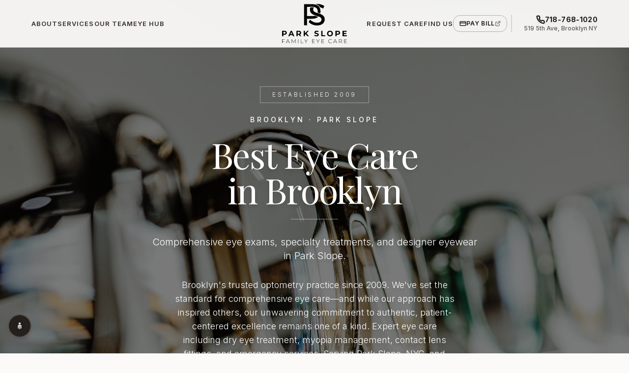

--- FILE ---
content_type: text/html; charset=utf-8
request_url: https://pseyecare.com/header/sticky-header-style-6/
body_size: 1725
content:
<!doctype html>
<html lang="en">
  <head>
    <meta charset="UTF-8" />
    <meta name="viewport" content="width=device-width, initial-scale=1.0" />
    
    <!-- Google Analytics 4 -->
    <script async src="https://www.googletagmanager.com/gtag/js?id=G-GCQXL3NDPR"></script>
    <script>
      window.dataLayer = window.dataLayer || [];
      function gtag(){dataLayer.push(arguments);}
      gtag('js', new Date());
      gtag('config', 'G-GCQXL3NDPR');
    </script>
    
    <!-- Primary Meta Tags -->
    <title>Brooklyn Optometrist | Park Slope Family Eye Care | Comprehensive Eye Exams</title>
    <meta name="title" content="Brooklyn Optometrist | Park Slope Family Eye Care | Comprehensive Eye Exams" />
    <meta name="description" content="Expert Brooklyn optometrists providing comprehensive eye exams, dry eye treatment, myopia management & designer eyewear since 2009. Serving Park Slope & NYC. Book today." />
    <meta name="keywords" content="Brooklyn optometrist, Park Slope eye doctor, comprehensive eye exam Brooklyn, dry eye treatment NYC, myopia management, contact lens fitting, pediatric eye care, emergency eye care, designer eyewear Brooklyn" />
    <meta name="author" content="Park Slope Family Eye Care" />
    <meta name="robots" content="index, follow, max-image-preview:large, max-snippet:-1, max-video-preview:-1" />
    <link rel="canonical" href="https://pseyecare.com/" />
    
    <!-- Favicons & Icons -->
    <link rel="icon" type="image/png" href="/favicon.png" />
    <link rel="apple-touch-icon" href="/apple-touch-icon.png" />
    <link rel="icon" type="image/png" sizes="192x192" href="/icon-192.png" />
    <link rel="icon" type="image/png" sizes="512x512" href="/icon-512.png" />
    
    <!-- Mobile Web App -->
    <meta name="apple-mobile-web-app-capable" content="yes" />
    <meta name="apple-mobile-web-app-status-bar-style" content="black-translucent" />
    <meta name="apple-mobile-web-app-title" content="Park Slope Eye Care" />
    <meta name="mobile-web-app-capable" content="yes" />
    <meta name="theme-color" content="#000000" />
    <link rel="manifest" href="/manifest.json" />
    
    <link rel="preconnect" href="https://fonts.googleapis.com">
    <link rel="preconnect" href="https://fonts.gstatic.com" crossorigin>
    <link href="https://fonts.googleapis.com/css2?family=Playfair+Display:wght@400;500;600;700&family=Inter:wght@300;400;500;600;700&display=swap" rel="stylesheet">

    <!-- Open Graph / Facebook -->
    <meta property="og:type" content="website" />
    <meta property="og:url" content="https://pseyecare.com/" />
    <meta property="og:title" content="Brooklyn Optometrist | Park Slope Family Eye Care" />
    <meta property="og:description" content="Expert Brooklyn optometrists providing comprehensive eye exams, dry eye treatment, myopia management & designer eyewear since 2009." />
    <meta property="og:image" content="https://pseyecare.com/og-image.jpg" />
    <meta property="og:locale" content="en_US" />
    <meta property="og:site_name" content="Park Slope Family Eye Care" />

    <!-- Twitter -->
    <meta name="twitter:card" content="summary_large_image" />
    <meta name="twitter:url" content="https://pseyecare.com/" />
    <meta name="twitter:title" content="Brooklyn Optometrist | Park Slope Family Eye Care" />
    <meta name="twitter:description" content="Expert Brooklyn optometrists providing comprehensive eye exams, dry eye treatment, myopia management & designer eyewear since 2009." />
    <meta name="twitter:image" content="https://pseyecare.com/og-image.jpg" />
    
    <!-- Geo Tags for Local SEO -->
    <meta name="geo.region" content="US-NY" />
    <meta name="geo.placename" content="Brooklyn" />
    <meta name="geo.position" content="40.6656;-73.9868" />
    <meta name="ICBM" content="40.6656, -73.9868" />
    <script type="module" crossorigin src="/assets/index-Dqu8deH2.js"></script>
    <link rel="stylesheet" crossorigin href="/assets/index-Dh8S6fJ5.css">
  <script defer src="https://pseyecare.com/~flock.js" data-proxy-url="https://pseyecare.com/~api/analytics"></script></head>

  <body>
    <div id="root"></div>
  </body>
</html>


--- FILE ---
content_type: text/javascript; charset=utf-8
request_url: https://pseyecare.com/assets/index-Dqu8deH2.js
body_size: 270829
content:
var ly=t=>{throw TypeError(t)};var Du=(t,e,r)=>e.has(t)||ly("Cannot "+r);var T=(t,e,r)=>(Du(t,e,"read from private field"),r?r.call(t):e.get(t)),ke=(t,e,r)=>e.has(t)?ly("Cannot add the same private member more than once"):e instanceof WeakSet?e.add(t):e.set(t,r),le=(t,e,r,n)=>(Du(t,e,"write to private field"),n?n.call(t,r):e.set(t,r),r),ft=(t,e,r)=>(Du(t,e,"access private method"),r);var Dl=(t,e,r,n)=>({set _(s){le(t,e,s,r)},get _(){return T(t,e,n)}});function R0(t,e){for(var r=0;r<e.length;r++){const n=e[r];if(typeof n!="string"&&!Array.isArray(n)){for(const s in n)if(s!=="default"&&!(s in t)){const i=Object.getOwnPropertyDescriptor(n,s);i&&Object.defineProperty(t,s,i.get?i:{enumerable:!0,get:()=>n[s]})}}}return Object.freeze(Object.defineProperty(t,Symbol.toStringTag,{value:"Module"}))}(function(){const e=document.createElement("link").relList;if(e&&e.supports&&e.supports("modulepreload"))return;for(const s of document.querySelectorAll('link[rel="modulepreload"]'))n(s);new MutationObserver(s=>{for(const i of s)if(i.type==="childList")for(const o of i.addedNodes)o.tagName==="LINK"&&o.rel==="modulepreload"&&n(o)}).observe(document,{childList:!0,subtree:!0});function r(s){const i={};return s.integrity&&(i.integrity=s.integrity),s.referrerPolicy&&(i.referrerPolicy=s.referrerPolicy),s.crossOrigin==="use-credentials"?i.credentials="include":s.crossOrigin==="anonymous"?i.credentials="omit":i.credentials="same-origin",i}function n(s){if(s.ep)return;s.ep=!0;const i=r(s);fetch(s.href,i)}})();function Mi(t){return t&&t.__esModule&&Object.prototype.hasOwnProperty.call(t,"default")?t.default:t}function I0(t){if(t.__esModule)return t;var e=t.default;if(typeof e=="function"){var r=function n(){return this instanceof n?Reflect.construct(e,arguments,this.constructor):e.apply(this,arguments)};r.prototype=e.prototype}else r={};return Object.defineProperty(r,"__esModule",{value:!0}),Object.keys(t).forEach(function(n){var s=Object.getOwnPropertyDescriptor(t,n);Object.defineProperty(r,n,s.get?s:{enumerable:!0,get:function(){return t[n]}})}),r}var D0={exports:{}},Ld={},M0={exports:{}},fe={};/**
 * @license React
 * react.production.min.js
 *
 * Copyright (c) Facebook, Inc. and its affiliates.
 *
 * This source code is licensed under the MIT license found in the
 * LICENSE file in the root directory of this source tree.
 */var pl=Symbol.for("react.element"),SC=Symbol.for("react.portal"),CC=Symbol.for("react.fragment"),EC=Symbol.for("react.strict_mode"),TC=Symbol.for("react.profiler"),PC=Symbol.for("react.provider"),OC=Symbol.for("react.context"),AC=Symbol.for("react.forward_ref"),RC=Symbol.for("react.suspense"),IC=Symbol.for("react.memo"),DC=Symbol.for("react.lazy"),cy=Symbol.iterator;function MC(t){return t===null||typeof t!="object"?null:(t=cy&&t[cy]||t["@@iterator"],typeof t=="function"?t:null)}var L0={isMounted:function(){return!1},enqueueForceUpdate:function(){},enqueueReplaceState:function(){},enqueueSetState:function(){}},$0=Object.assign,F0={};function Li(t,e,r){this.props=t,this.context=e,this.refs=F0,this.updater=r||L0}Li.prototype.isReactComponent={};Li.prototype.setState=function(t,e){if(typeof t!="object"&&typeof t!="function"&&t!=null)throw Error("setState(...): takes an object of state variables to update or a function which returns an object of state variables.");this.updater.enqueueSetState(this,t,e,"setState")};Li.prototype.forceUpdate=function(t){this.updater.enqueueForceUpdate(this,t,"forceUpdate")};function B0(){}B0.prototype=Li.prototype;function Fm(t,e,r){this.props=t,this.context=e,this.refs=F0,this.updater=r||L0}var Bm=Fm.prototype=new B0;Bm.constructor=Fm;$0(Bm,Li.prototype);Bm.isPureReactComponent=!0;var dy=Array.isArray,z0=Object.prototype.hasOwnProperty,zm={current:null},W0={key:!0,ref:!0,__self:!0,__source:!0};function U0(t,e,r){var n,s={},i=null,o=null;if(e!=null)for(n in e.ref!==void 0&&(o=e.ref),e.key!==void 0&&(i=""+e.key),e)z0.call(e,n)&&!W0.hasOwnProperty(n)&&(s[n]=e[n]);var l=arguments.length-2;if(l===1)s.children=r;else if(1<l){for(var c=Array(l),d=0;d<l;d++)c[d]=arguments[d+2];s.children=c}if(t&&t.defaultProps)for(n in l=t.defaultProps,l)s[n]===void 0&&(s[n]=l[n]);return{$$typeof:pl,type:t,key:i,ref:o,props:s,_owner:zm.current}}function LC(t,e){return{$$typeof:pl,type:t.type,key:e,ref:t.ref,props:t.props,_owner:t._owner}}function Wm(t){return typeof t=="object"&&t!==null&&t.$$typeof===pl}function $C(t){var e={"=":"=0",":":"=2"};return"$"+t.replace(/[=:]/g,function(r){return e[r]})}var uy=/\/+/g;function Mu(t,e){return typeof t=="object"&&t!==null&&t.key!=null?$C(""+t.key):e.toString(36)}function yc(t,e,r,n,s){var i=typeof t;(i==="undefined"||i==="boolean")&&(t=null);var o=!1;if(t===null)o=!0;else switch(i){case"string":case"number":o=!0;break;case"object":switch(t.$$typeof){case pl:case SC:o=!0}}if(o)return o=t,s=s(o),t=n===""?"."+Mu(o,0):n,dy(s)?(r="",t!=null&&(r=t.replace(uy,"$&/")+"/"),yc(s,e,r,"",function(d){return d})):s!=null&&(Wm(s)&&(s=LC(s,r+(!s.key||o&&o.key===s.key?"":(""+s.key).replace(uy,"$&/")+"/")+t)),e.push(s)),1;if(o=0,n=n===""?".":n+":",dy(t))for(var l=0;l<t.length;l++){i=t[l];var c=n+Mu(i,l);o+=yc(i,e,r,c,s)}else if(c=MC(t),typeof c=="function")for(t=c.call(t),l=0;!(i=t.next()).done;)i=i.value,c=n+Mu(i,l++),o+=yc(i,e,r,c,s);else if(i==="object")throw e=String(t),Error("Objects are not valid as a React child (found: "+(e==="[object Object]"?"object with keys {"+Object.keys(t).join(", ")+"}":e)+"). If you meant to render a collection of children, use an array instead.");return o}function Ml(t,e,r){if(t==null)return t;var n=[],s=0;return yc(t,n,"","",function(i){return e.call(r,i,s++)}),n}function FC(t){if(t._status===-1){var e=t._result;e=e(),e.then(function(r){(t._status===0||t._status===-1)&&(t._status=1,t._result=r)},function(r){(t._status===0||t._status===-1)&&(t._status=2,t._result=r)}),t._status===-1&&(t._status=0,t._result=e)}if(t._status===1)return t._result.default;throw t._result}var Tt={current:null},vc={transition:null},BC={ReactCurrentDispatcher:Tt,ReactCurrentBatchConfig:vc,ReactCurrentOwner:zm};function V0(){throw Error("act(...) is not supported in production builds of React.")}fe.Children={map:Ml,forEach:function(t,e,r){Ml(t,function(){e.apply(this,arguments)},r)},count:function(t){var e=0;return Ml(t,function(){e++}),e},toArray:function(t){return Ml(t,function(e){return e})||[]},only:function(t){if(!Wm(t))throw Error("React.Children.only expected to receive a single React element child.");return t}};fe.Component=Li;fe.Fragment=CC;fe.Profiler=TC;fe.PureComponent=Fm;fe.StrictMode=EC;fe.Suspense=RC;fe.__SECRET_INTERNALS_DO_NOT_USE_OR_YOU_WILL_BE_FIRED=BC;fe.act=V0;fe.cloneElement=function(t,e,r){if(t==null)throw Error("React.cloneElement(...): The argument must be a React element, but you passed "+t+".");var n=$0({},t.props),s=t.key,i=t.ref,o=t._owner;if(e!=null){if(e.ref!==void 0&&(i=e.ref,o=zm.current),e.key!==void 0&&(s=""+e.key),t.type&&t.type.defaultProps)var l=t.type.defaultProps;for(c in e)z0.call(e,c)&&!W0.hasOwnProperty(c)&&(n[c]=e[c]===void 0&&l!==void 0?l[c]:e[c])}var c=arguments.length-2;if(c===1)n.children=r;else if(1<c){l=Array(c);for(var d=0;d<c;d++)l[d]=arguments[d+2];n.children=l}return{$$typeof:pl,type:t.type,key:s,ref:i,props:n,_owner:o}};fe.createContext=function(t){return t={$$typeof:OC,_currentValue:t,_currentValue2:t,_threadCount:0,Provider:null,Consumer:null,_defaultValue:null,_globalName:null},t.Provider={$$typeof:PC,_context:t},t.Consumer=t};fe.createElement=U0;fe.createFactory=function(t){var e=U0.bind(null,t);return e.type=t,e};fe.createRef=function(){return{current:null}};fe.forwardRef=function(t){return{$$typeof:AC,render:t}};fe.isValidElement=Wm;fe.lazy=function(t){return{$$typeof:DC,_payload:{_status:-1,_result:t},_init:FC}};fe.memo=function(t,e){return{$$typeof:IC,type:t,compare:e===void 0?null:e}};fe.startTransition=function(t){var e=vc.transition;vc.transition={};try{t()}finally{vc.transition=e}};fe.unstable_act=V0;fe.useCallback=function(t,e){return Tt.current.useCallback(t,e)};fe.useContext=function(t){return Tt.current.useContext(t)};fe.useDebugValue=function(){};fe.useDeferredValue=function(t){return Tt.current.useDeferredValue(t)};fe.useEffect=function(t,e){return Tt.current.useEffect(t,e)};fe.useId=function(){return Tt.current.useId()};fe.useImperativeHandle=function(t,e,r){return Tt.current.useImperativeHandle(t,e,r)};fe.useInsertionEffect=function(t,e){return Tt.current.useInsertionEffect(t,e)};fe.useLayoutEffect=function(t,e){return Tt.current.useLayoutEffect(t,e)};fe.useMemo=function(t,e){return Tt.current.useMemo(t,e)};fe.useReducer=function(t,e,r){return Tt.current.useReducer(t,e,r)};fe.useRef=function(t){return Tt.current.useRef(t)};fe.useState=function(t){return Tt.current.useState(t)};fe.useSyncExternalStore=function(t,e,r){return Tt.current.useSyncExternalStore(t,e,r)};fe.useTransition=function(){return Tt.current.useTransition()};fe.version="18.3.1";M0.exports=fe;var y=M0.exports;const O=Mi(y),Um=R0({__proto__:null,default:O},[y]);/**
 * @license React
 * react-jsx-runtime.production.min.js
 *
 * Copyright (c) Facebook, Inc. and its affiliates.
 *
 * This source code is licensed under the MIT license found in the
 * LICENSE file in the root directory of this source tree.
 */var zC=y,WC=Symbol.for("react.element"),UC=Symbol.for("react.fragment"),VC=Object.prototype.hasOwnProperty,HC=zC.__SECRET_INTERNALS_DO_NOT_USE_OR_YOU_WILL_BE_FIRED.ReactCurrentOwner,qC={key:!0,ref:!0,__self:!0,__source:!0};function H0(t,e,r){var n,s={},i=null,o=null;r!==void 0&&(i=""+r),e.key!==void 0&&(i=""+e.key),e.ref!==void 0&&(o=e.ref);for(n in e)VC.call(e,n)&&!qC.hasOwnProperty(n)&&(s[n]=e[n]);if(t&&t.defaultProps)for(n in e=t.defaultProps,e)s[n]===void 0&&(s[n]=e[n]);return{$$typeof:WC,type:t,key:i,ref:o,props:s,_owner:HC.current}}Ld.Fragment=UC;Ld.jsx=H0;Ld.jsxs=H0;D0.exports=Ld;var a=D0.exports,q0={exports:{}},Xt={},K0={exports:{}},Y0={};/**
 * @license React
 * scheduler.production.min.js
 *
 * Copyright (c) Facebook, Inc. and its affiliates.
 *
 * This source code is licensed under the MIT license found in the
 * LICENSE file in the root directory of this source tree.
 */(function(t){function e(S,E){var $=S.length;S.push(E);e:for(;0<$;){var J=$-1>>>1,Y=S[J];if(0<s(Y,E))S[J]=E,S[$]=Y,$=J;else break e}}function r(S){return S.length===0?null:S[0]}function n(S){if(S.length===0)return null;var E=S[0],$=S.pop();if($!==E){S[0]=$;e:for(var J=0,Y=S.length,de=Y>>>1;J<de;){var ie=2*(J+1)-1,De=S[ie],Ke=ie+1,F=S[Ke];if(0>s(De,$))Ke<Y&&0>s(F,De)?(S[J]=F,S[Ke]=$,J=Ke):(S[J]=De,S[ie]=$,J=ie);else if(Ke<Y&&0>s(F,$))S[J]=F,S[Ke]=$,J=Ke;else break e}}return E}function s(S,E){var $=S.sortIndex-E.sortIndex;return $!==0?$:S.id-E.id}if(typeof performance=="object"&&typeof performance.now=="function"){var i=performance;t.unstable_now=function(){return i.now()}}else{var o=Date,l=o.now();t.unstable_now=function(){return o.now()-l}}var c=[],d=[],u=1,h=null,f=3,m=!1,b=!1,v=!1,x=typeof setTimeout=="function"?setTimeout:null,p=typeof clearTimeout=="function"?clearTimeout:null,g=typeof setImmediate<"u"?setImmediate:null;typeof navigator<"u"&&navigator.scheduling!==void 0&&navigator.scheduling.isInputPending!==void 0&&navigator.scheduling.isInputPending.bind(navigator.scheduling);function w(S){for(var E=r(d);E!==null;){if(E.callback===null)n(d);else if(E.startTime<=S)n(d),E.sortIndex=E.expirationTime,e(c,E);else break;E=r(d)}}function j(S){if(v=!1,w(S),!b)if(r(c)!==null)b=!0,B(k);else{var E=r(d);E!==null&&A(j,E.startTime-S)}}function k(S,E){b=!1,v&&(v=!1,p(C),C=-1),m=!0;var $=f;try{for(w(E),h=r(c);h!==null&&(!(h.expirationTime>E)||S&&!U());){var J=h.callback;if(typeof J=="function"){h.callback=null,f=h.priorityLevel;var Y=J(h.expirationTime<=E);E=t.unstable_now(),typeof Y=="function"?h.callback=Y:h===r(c)&&n(c),w(E)}else n(c);h=r(c)}if(h!==null)var de=!0;else{var ie=r(d);ie!==null&&A(j,ie.startTime-E),de=!1}return de}finally{h=null,f=$,m=!1}}var N=!1,_=null,C=-1,P=5,R=-1;function U(){return!(t.unstable_now()-R<P)}function L(){if(_!==null){var S=t.unstable_now();R=S;var E=!0;try{E=_(!0,S)}finally{E?Z():(N=!1,_=null)}}else N=!1}var Z;if(typeof g=="function")Z=function(){g(L)};else if(typeof MessageChannel<"u"){var M=new MessageChannel,X=M.port2;M.port1.onmessage=L,Z=function(){X.postMessage(null)}}else Z=function(){x(L,0)};function B(S){_=S,N||(N=!0,Z())}function A(S,E){C=x(function(){S(t.unstable_now())},E)}t.unstable_IdlePriority=5,t.unstable_ImmediatePriority=1,t.unstable_LowPriority=4,t.unstable_NormalPriority=3,t.unstable_Profiling=null,t.unstable_UserBlockingPriority=2,t.unstable_cancelCallback=function(S){S.callback=null},t.unstable_continueExecution=function(){b||m||(b=!0,B(k))},t.unstable_forceFrameRate=function(S){0>S||125<S?console.error("forceFrameRate takes a positive int between 0 and 125, forcing frame rates higher than 125 fps is not supported"):P=0<S?Math.floor(1e3/S):5},t.unstable_getCurrentPriorityLevel=function(){return f},t.unstable_getFirstCallbackNode=function(){return r(c)},t.unstable_next=function(S){switch(f){case 1:case 2:case 3:var E=3;break;default:E=f}var $=f;f=E;try{return S()}finally{f=$}},t.unstable_pauseExecution=function(){},t.unstable_requestPaint=function(){},t.unstable_runWithPriority=function(S,E){switch(S){case 1:case 2:case 3:case 4:case 5:break;default:S=3}var $=f;f=S;try{return E()}finally{f=$}},t.unstable_scheduleCallback=function(S,E,$){var J=t.unstable_now();switch(typeof $=="object"&&$!==null?($=$.delay,$=typeof $=="number"&&0<$?J+$:J):$=J,S){case 1:var Y=-1;break;case 2:Y=250;break;case 5:Y=1073741823;break;case 4:Y=1e4;break;default:Y=5e3}return Y=$+Y,S={id:u++,callback:E,priorityLevel:S,startTime:$,expirationTime:Y,sortIndex:-1},$>J?(S.sortIndex=$,e(d,S),r(c)===null&&S===r(d)&&(v?(p(C),C=-1):v=!0,A(j,$-J))):(S.sortIndex=Y,e(c,S),b||m||(b=!0,B(k))),S},t.unstable_shouldYield=U,t.unstable_wrapCallback=function(S){var E=f;return function(){var $=f;f=E;try{return S.apply(this,arguments)}finally{f=$}}}})(Y0);K0.exports=Y0;var KC=K0.exports;/**
 * @license React
 * react-dom.production.min.js
 *
 * Copyright (c) Facebook, Inc. and its affiliates.
 *
 * This source code is licensed under the MIT license found in the
 * LICENSE file in the root directory of this source tree.
 */var YC=y,Qt=KC;function I(t){for(var e="https://reactjs.org/docs/error-decoder.html?invariant="+t,r=1;r<arguments.length;r++)e+="&args[]="+encodeURIComponent(arguments[r]);return"Minified React error #"+t+"; visit "+e+" for the full message or use the non-minified dev environment for full errors and additional helpful warnings."}var G0=new Set,Ro={};function pa(t,e){vi(t,e),vi(t+"Capture",e)}function vi(t,e){for(Ro[t]=e,t=0;t<e.length;t++)G0.add(e[t])}var bn=!(typeof window>"u"||typeof window.document>"u"||typeof window.document.createElement>"u"),Hh=Object.prototype.hasOwnProperty,GC=/^[:A-Z_a-z\u00C0-\u00D6\u00D8-\u00F6\u00F8-\u02FF\u0370-\u037D\u037F-\u1FFF\u200C-\u200D\u2070-\u218F\u2C00-\u2FEF\u3001-\uD7FF\uF900-\uFDCF\uFDF0-\uFFFD][:A-Z_a-z\u00C0-\u00D6\u00D8-\u00F6\u00F8-\u02FF\u0370-\u037D\u037F-\u1FFF\u200C-\u200D\u2070-\u218F\u2C00-\u2FEF\u3001-\uD7FF\uF900-\uFDCF\uFDF0-\uFFFD\-.0-9\u00B7\u0300-\u036F\u203F-\u2040]*$/,hy={},fy={};function QC(t){return Hh.call(fy,t)?!0:Hh.call(hy,t)?!1:GC.test(t)?fy[t]=!0:(hy[t]=!0,!1)}function ZC(t,e,r,n){if(r!==null&&r.type===0)return!1;switch(typeof e){case"function":case"symbol":return!0;case"boolean":return n?!1:r!==null?!r.acceptsBooleans:(t=t.toLowerCase().slice(0,5),t!=="data-"&&t!=="aria-");default:return!1}}function JC(t,e,r,n){if(e===null||typeof e>"u"||ZC(t,e,r,n))return!0;if(n)return!1;if(r!==null)switch(r.type){case 3:return!e;case 4:return e===!1;case 5:return isNaN(e);case 6:return isNaN(e)||1>e}return!1}function Pt(t,e,r,n,s,i,o){this.acceptsBooleans=e===2||e===3||e===4,this.attributeName=n,this.attributeNamespace=s,this.mustUseProperty=r,this.propertyName=t,this.type=e,this.sanitizeURL=i,this.removeEmptyString=o}var ut={};"children dangerouslySetInnerHTML defaultValue defaultChecked innerHTML suppressContentEditableWarning suppressHydrationWarning style".split(" ").forEach(function(t){ut[t]=new Pt(t,0,!1,t,null,!1,!1)});[["acceptCharset","accept-charset"],["className","class"],["htmlFor","for"],["httpEquiv","http-equiv"]].forEach(function(t){var e=t[0];ut[e]=new Pt(e,1,!1,t[1],null,!1,!1)});["contentEditable","draggable","spellCheck","value"].forEach(function(t){ut[t]=new Pt(t,2,!1,t.toLowerCase(),null,!1,!1)});["autoReverse","externalResourcesRequired","focusable","preserveAlpha"].forEach(function(t){ut[t]=new Pt(t,2,!1,t,null,!1,!1)});"allowFullScreen async autoFocus autoPlay controls default defer disabled disablePictureInPicture disableRemotePlayback formNoValidate hidden loop noModule noValidate open playsInline readOnly required reversed scoped seamless itemScope".split(" ").forEach(function(t){ut[t]=new Pt(t,3,!1,t.toLowerCase(),null,!1,!1)});["checked","multiple","muted","selected"].forEach(function(t){ut[t]=new Pt(t,3,!0,t,null,!1,!1)});["capture","download"].forEach(function(t){ut[t]=new Pt(t,4,!1,t,null,!1,!1)});["cols","rows","size","span"].forEach(function(t){ut[t]=new Pt(t,6,!1,t,null,!1,!1)});["rowSpan","start"].forEach(function(t){ut[t]=new Pt(t,5,!1,t.toLowerCase(),null,!1,!1)});var Vm=/[\-:]([a-z])/g;function Hm(t){return t[1].toUpperCase()}"accent-height alignment-baseline arabic-form baseline-shift cap-height clip-path clip-rule color-interpolation color-interpolation-filters color-profile color-rendering dominant-baseline enable-background fill-opacity fill-rule flood-color flood-opacity font-family font-size font-size-adjust font-stretch font-style font-variant font-weight glyph-name glyph-orientation-horizontal glyph-orientation-vertical horiz-adv-x horiz-origin-x image-rendering letter-spacing lighting-color marker-end marker-mid marker-start overline-position overline-thickness paint-order panose-1 pointer-events rendering-intent shape-rendering stop-color stop-opacity strikethrough-position strikethrough-thickness stroke-dasharray stroke-dashoffset stroke-linecap stroke-linejoin stroke-miterlimit stroke-opacity stroke-width text-anchor text-decoration text-rendering underline-position underline-thickness unicode-bidi unicode-range units-per-em v-alphabetic v-hanging v-ideographic v-mathematical vector-effect vert-adv-y vert-origin-x vert-origin-y word-spacing writing-mode xmlns:xlink x-height".split(" ").forEach(function(t){var e=t.replace(Vm,Hm);ut[e]=new Pt(e,1,!1,t,null,!1,!1)});"xlink:actuate xlink:arcrole xlink:role xlink:show xlink:title xlink:type".split(" ").forEach(function(t){var e=t.replace(Vm,Hm);ut[e]=new Pt(e,1,!1,t,"http://www.w3.org/1999/xlink",!1,!1)});["xml:base","xml:lang","xml:space"].forEach(function(t){var e=t.replace(Vm,Hm);ut[e]=new Pt(e,1,!1,t,"http://www.w3.org/XML/1998/namespace",!1,!1)});["tabIndex","crossOrigin"].forEach(function(t){ut[t]=new Pt(t,1,!1,t.toLowerCase(),null,!1,!1)});ut.xlinkHref=new Pt("xlinkHref",1,!1,"xlink:href","http://www.w3.org/1999/xlink",!0,!1);["src","href","action","formAction"].forEach(function(t){ut[t]=new Pt(t,1,!1,t.toLowerCase(),null,!0,!0)});function qm(t,e,r,n){var s=ut.hasOwnProperty(e)?ut[e]:null;(s!==null?s.type!==0:n||!(2<e.length)||e[0]!=="o"&&e[0]!=="O"||e[1]!=="n"&&e[1]!=="N")&&(JC(e,r,s,n)&&(r=null),n||s===null?QC(e)&&(r===null?t.removeAttribute(e):t.setAttribute(e,""+r)):s.mustUseProperty?t[s.propertyName]=r===null?s.type===3?!1:"":r:(e=s.attributeName,n=s.attributeNamespace,r===null?t.removeAttribute(e):(s=s.type,r=s===3||s===4&&r===!0?"":""+r,n?t.setAttributeNS(n,e,r):t.setAttribute(e,r))))}var En=YC.__SECRET_INTERNALS_DO_NOT_USE_OR_YOU_WILL_BE_FIRED,Ll=Symbol.for("react.element"),Ba=Symbol.for("react.portal"),za=Symbol.for("react.fragment"),Km=Symbol.for("react.strict_mode"),qh=Symbol.for("react.profiler"),Q0=Symbol.for("react.provider"),Z0=Symbol.for("react.context"),Ym=Symbol.for("react.forward_ref"),Kh=Symbol.for("react.suspense"),Yh=Symbol.for("react.suspense_list"),Gm=Symbol.for("react.memo"),zn=Symbol.for("react.lazy"),J0=Symbol.for("react.offscreen"),my=Symbol.iterator;function Zi(t){return t===null||typeof t!="object"?null:(t=my&&t[my]||t["@@iterator"],typeof t=="function"?t:null)}var qe=Object.assign,Lu;function ho(t){if(Lu===void 0)try{throw Error()}catch(r){var e=r.stack.trim().match(/\n( *(at )?)/);Lu=e&&e[1]||""}return`
`+Lu+t}var $u=!1;function Fu(t,e){if(!t||$u)return"";$u=!0;var r=Error.prepareStackTrace;Error.prepareStackTrace=void 0;try{if(e)if(e=function(){throw Error()},Object.defineProperty(e.prototype,"props",{set:function(){throw Error()}}),typeof Reflect=="object"&&Reflect.construct){try{Reflect.construct(e,[])}catch(d){var n=d}Reflect.construct(t,[],e)}else{try{e.call()}catch(d){n=d}t.call(e.prototype)}else{try{throw Error()}catch(d){n=d}t()}}catch(d){if(d&&n&&typeof d.stack=="string"){for(var s=d.stack.split(`
`),i=n.stack.split(`
`),o=s.length-1,l=i.length-1;1<=o&&0<=l&&s[o]!==i[l];)l--;for(;1<=o&&0<=l;o--,l--)if(s[o]!==i[l]){if(o!==1||l!==1)do if(o--,l--,0>l||s[o]!==i[l]){var c=`
`+s[o].replace(" at new "," at ");return t.displayName&&c.includes("<anonymous>")&&(c=c.replace("<anonymous>",t.displayName)),c}while(1<=o&&0<=l);break}}}finally{$u=!1,Error.prepareStackTrace=r}return(t=t?t.displayName||t.name:"")?ho(t):""}function XC(t){switch(t.tag){case 5:return ho(t.type);case 16:return ho("Lazy");case 13:return ho("Suspense");case 19:return ho("SuspenseList");case 0:case 2:case 15:return t=Fu(t.type,!1),t;case 11:return t=Fu(t.type.render,!1),t;case 1:return t=Fu(t.type,!0),t;default:return""}}function Gh(t){if(t==null)return null;if(typeof t=="function")return t.displayName||t.name||null;if(typeof t=="string")return t;switch(t){case za:return"Fragment";case Ba:return"Portal";case qh:return"Profiler";case Km:return"StrictMode";case Kh:return"Suspense";case Yh:return"SuspenseList"}if(typeof t=="object")switch(t.$$typeof){case Z0:return(t.displayName||"Context")+".Consumer";case Q0:return(t._context.displayName||"Context")+".Provider";case Ym:var e=t.render;return t=t.displayName,t||(t=e.displayName||e.name||"",t=t!==""?"ForwardRef("+t+")":"ForwardRef"),t;case Gm:return e=t.displayName||null,e!==null?e:Gh(t.type)||"Memo";case zn:e=t._payload,t=t._init;try{return Gh(t(e))}catch{}}return null}function eE(t){var e=t.type;switch(t.tag){case 24:return"Cache";case 9:return(e.displayName||"Context")+".Consumer";case 10:return(e._context.displayName||"Context")+".Provider";case 18:return"DehydratedFragment";case 11:return t=e.render,t=t.displayName||t.name||"",e.displayName||(t!==""?"ForwardRef("+t+")":"ForwardRef");case 7:return"Fragment";case 5:return e;case 4:return"Portal";case 3:return"Root";case 6:return"Text";case 16:return Gh(e);case 8:return e===Km?"StrictMode":"Mode";case 22:return"Offscreen";case 12:return"Profiler";case 21:return"Scope";case 13:return"Suspense";case 19:return"SuspenseList";case 25:return"TracingMarker";case 1:case 0:case 17:case 2:case 14:case 15:if(typeof e=="function")return e.displayName||e.name||null;if(typeof e=="string")return e}return null}function fs(t){switch(typeof t){case"boolean":case"number":case"string":case"undefined":return t;case"object":return t;default:return""}}function X0(t){var e=t.type;return(t=t.nodeName)&&t.toLowerCase()==="input"&&(e==="checkbox"||e==="radio")}function tE(t){var e=X0(t)?"checked":"value",r=Object.getOwnPropertyDescriptor(t.constructor.prototype,e),n=""+t[e];if(!t.hasOwnProperty(e)&&typeof r<"u"&&typeof r.get=="function"&&typeof r.set=="function"){var s=r.get,i=r.set;return Object.defineProperty(t,e,{configurable:!0,get:function(){return s.call(this)},set:function(o){n=""+o,i.call(this,o)}}),Object.defineProperty(t,e,{enumerable:r.enumerable}),{getValue:function(){return n},setValue:function(o){n=""+o},stopTracking:function(){t._valueTracker=null,delete t[e]}}}}function $l(t){t._valueTracker||(t._valueTracker=tE(t))}function ew(t){if(!t)return!1;var e=t._valueTracker;if(!e)return!0;var r=e.getValue(),n="";return t&&(n=X0(t)?t.checked?"true":"false":t.value),t=n,t!==r?(e.setValue(t),!0):!1}function zc(t){if(t=t||(typeof document<"u"?document:void 0),typeof t>"u")return null;try{return t.activeElement||t.body}catch{return t.body}}function Qh(t,e){var r=e.checked;return qe({},e,{defaultChecked:void 0,defaultValue:void 0,value:void 0,checked:r??t._wrapperState.initialChecked})}function py(t,e){var r=e.defaultValue==null?"":e.defaultValue,n=e.checked!=null?e.checked:e.defaultChecked;r=fs(e.value!=null?e.value:r),t._wrapperState={initialChecked:n,initialValue:r,controlled:e.type==="checkbox"||e.type==="radio"?e.checked!=null:e.value!=null}}function tw(t,e){e=e.checked,e!=null&&qm(t,"checked",e,!1)}function Zh(t,e){tw(t,e);var r=fs(e.value),n=e.type;if(r!=null)n==="number"?(r===0&&t.value===""||t.value!=r)&&(t.value=""+r):t.value!==""+r&&(t.value=""+r);else if(n==="submit"||n==="reset"){t.removeAttribute("value");return}e.hasOwnProperty("value")?Jh(t,e.type,r):e.hasOwnProperty("defaultValue")&&Jh(t,e.type,fs(e.defaultValue)),e.checked==null&&e.defaultChecked!=null&&(t.defaultChecked=!!e.defaultChecked)}function gy(t,e,r){if(e.hasOwnProperty("value")||e.hasOwnProperty("defaultValue")){var n=e.type;if(!(n!=="submit"&&n!=="reset"||e.value!==void 0&&e.value!==null))return;e=""+t._wrapperState.initialValue,r||e===t.value||(t.value=e),t.defaultValue=e}r=t.name,r!==""&&(t.name=""),t.defaultChecked=!!t._wrapperState.initialChecked,r!==""&&(t.name=r)}function Jh(t,e,r){(e!=="number"||zc(t.ownerDocument)!==t)&&(r==null?t.defaultValue=""+t._wrapperState.initialValue:t.defaultValue!==""+r&&(t.defaultValue=""+r))}var fo=Array.isArray;function Xa(t,e,r,n){if(t=t.options,e){e={};for(var s=0;s<r.length;s++)e["$"+r[s]]=!0;for(r=0;r<t.length;r++)s=e.hasOwnProperty("$"+t[r].value),t[r].selected!==s&&(t[r].selected=s),s&&n&&(t[r].defaultSelected=!0)}else{for(r=""+fs(r),e=null,s=0;s<t.length;s++){if(t[s].value===r){t[s].selected=!0,n&&(t[s].defaultSelected=!0);return}e!==null||t[s].disabled||(e=t[s])}e!==null&&(e.selected=!0)}}function Xh(t,e){if(e.dangerouslySetInnerHTML!=null)throw Error(I(91));return qe({},e,{value:void 0,defaultValue:void 0,children:""+t._wrapperState.initialValue})}function yy(t,e){var r=e.value;if(r==null){if(r=e.children,e=e.defaultValue,r!=null){if(e!=null)throw Error(I(92));if(fo(r)){if(1<r.length)throw Error(I(93));r=r[0]}e=r}e==null&&(e=""),r=e}t._wrapperState={initialValue:fs(r)}}function rw(t,e){var r=fs(e.value),n=fs(e.defaultValue);r!=null&&(r=""+r,r!==t.value&&(t.value=r),e.defaultValue==null&&t.defaultValue!==r&&(t.defaultValue=r)),n!=null&&(t.defaultValue=""+n)}function vy(t){var e=t.textContent;e===t._wrapperState.initialValue&&e!==""&&e!==null&&(t.value=e)}function nw(t){switch(t){case"svg":return"http://www.w3.org/2000/svg";case"math":return"http://www.w3.org/1998/Math/MathML";default:return"http://www.w3.org/1999/xhtml"}}function ef(t,e){return t==null||t==="http://www.w3.org/1999/xhtml"?nw(e):t==="http://www.w3.org/2000/svg"&&e==="foreignObject"?"http://www.w3.org/1999/xhtml":t}var Fl,sw=function(t){return typeof MSApp<"u"&&MSApp.execUnsafeLocalFunction?function(e,r,n,s){MSApp.execUnsafeLocalFunction(function(){return t(e,r,n,s)})}:t}(function(t,e){if(t.namespaceURI!=="http://www.w3.org/2000/svg"||"innerHTML"in t)t.innerHTML=e;else{for(Fl=Fl||document.createElement("div"),Fl.innerHTML="<svg>"+e.valueOf().toString()+"</svg>",e=Fl.firstChild;t.firstChild;)t.removeChild(t.firstChild);for(;e.firstChild;)t.appendChild(e.firstChild)}});function Io(t,e){if(e){var r=t.firstChild;if(r&&r===t.lastChild&&r.nodeType===3){r.nodeValue=e;return}}t.textContent=e}var wo={animationIterationCount:!0,aspectRatio:!0,borderImageOutset:!0,borderImageSlice:!0,borderImageWidth:!0,boxFlex:!0,boxFlexGroup:!0,boxOrdinalGroup:!0,columnCount:!0,columns:!0,flex:!0,flexGrow:!0,flexPositive:!0,flexShrink:!0,flexNegative:!0,flexOrder:!0,gridArea:!0,gridRow:!0,gridRowEnd:!0,gridRowSpan:!0,gridRowStart:!0,gridColumn:!0,gridColumnEnd:!0,gridColumnSpan:!0,gridColumnStart:!0,fontWeight:!0,lineClamp:!0,lineHeight:!0,opacity:!0,order:!0,orphans:!0,tabSize:!0,widows:!0,zIndex:!0,zoom:!0,fillOpacity:!0,floodOpacity:!0,stopOpacity:!0,strokeDasharray:!0,strokeDashoffset:!0,strokeMiterlimit:!0,strokeOpacity:!0,strokeWidth:!0},rE=["Webkit","ms","Moz","O"];Object.keys(wo).forEach(function(t){rE.forEach(function(e){e=e+t.charAt(0).toUpperCase()+t.substring(1),wo[e]=wo[t]})});function aw(t,e,r){return e==null||typeof e=="boolean"||e===""?"":r||typeof e!="number"||e===0||wo.hasOwnProperty(t)&&wo[t]?(""+e).trim():e+"px"}function iw(t,e){t=t.style;for(var r in e)if(e.hasOwnProperty(r)){var n=r.indexOf("--")===0,s=aw(r,e[r],n);r==="float"&&(r="cssFloat"),n?t.setProperty(r,s):t[r]=s}}var nE=qe({menuitem:!0},{area:!0,base:!0,br:!0,col:!0,embed:!0,hr:!0,img:!0,input:!0,keygen:!0,link:!0,meta:!0,param:!0,source:!0,track:!0,wbr:!0});function tf(t,e){if(e){if(nE[t]&&(e.children!=null||e.dangerouslySetInnerHTML!=null))throw Error(I(137,t));if(e.dangerouslySetInnerHTML!=null){if(e.children!=null)throw Error(I(60));if(typeof e.dangerouslySetInnerHTML!="object"||!("__html"in e.dangerouslySetInnerHTML))throw Error(I(61))}if(e.style!=null&&typeof e.style!="object")throw Error(I(62))}}function rf(t,e){if(t.indexOf("-")===-1)return typeof e.is=="string";switch(t){case"annotation-xml":case"color-profile":case"font-face":case"font-face-src":case"font-face-uri":case"font-face-format":case"font-face-name":case"missing-glyph":return!1;default:return!0}}var nf=null;function Qm(t){return t=t.target||t.srcElement||window,t.correspondingUseElement&&(t=t.correspondingUseElement),t.nodeType===3?t.parentNode:t}var sf=null,ei=null,ti=null;function xy(t){if(t=vl(t)){if(typeof sf!="function")throw Error(I(280));var e=t.stateNode;e&&(e=Wd(e),sf(t.stateNode,t.type,e))}}function ow(t){ei?ti?ti.push(t):ti=[t]:ei=t}function lw(){if(ei){var t=ei,e=ti;if(ti=ei=null,xy(t),e)for(t=0;t<e.length;t++)xy(e[t])}}function cw(t,e){return t(e)}function dw(){}var Bu=!1;function uw(t,e,r){if(Bu)return t(e,r);Bu=!0;try{return cw(t,e,r)}finally{Bu=!1,(ei!==null||ti!==null)&&(dw(),lw())}}function Do(t,e){var r=t.stateNode;if(r===null)return null;var n=Wd(r);if(n===null)return null;r=n[e];e:switch(e){case"onClick":case"onClickCapture":case"onDoubleClick":case"onDoubleClickCapture":case"onMouseDown":case"onMouseDownCapture":case"onMouseMove":case"onMouseMoveCapture":case"onMouseUp":case"onMouseUpCapture":case"onMouseEnter":(n=!n.disabled)||(t=t.type,n=!(t==="button"||t==="input"||t==="select"||t==="textarea")),t=!n;break e;default:t=!1}if(t)return null;if(r&&typeof r!="function")throw Error(I(231,e,typeof r));return r}var af=!1;if(bn)try{var Ji={};Object.defineProperty(Ji,"passive",{get:function(){af=!0}}),window.addEventListener("test",Ji,Ji),window.removeEventListener("test",Ji,Ji)}catch{af=!1}function sE(t,e,r,n,s,i,o,l,c){var d=Array.prototype.slice.call(arguments,3);try{e.apply(r,d)}catch(u){this.onError(u)}}var bo=!1,Wc=null,Uc=!1,of=null,aE={onError:function(t){bo=!0,Wc=t}};function iE(t,e,r,n,s,i,o,l,c){bo=!1,Wc=null,sE.apply(aE,arguments)}function oE(t,e,r,n,s,i,o,l,c){if(iE.apply(this,arguments),bo){if(bo){var d=Wc;bo=!1,Wc=null}else throw Error(I(198));Uc||(Uc=!0,of=d)}}function ga(t){var e=t,r=t;if(t.alternate)for(;e.return;)e=e.return;else{t=e;do e=t,e.flags&4098&&(r=e.return),t=e.return;while(t)}return e.tag===3?r:null}function hw(t){if(t.tag===13){var e=t.memoizedState;if(e===null&&(t=t.alternate,t!==null&&(e=t.memoizedState)),e!==null)return e.dehydrated}return null}function wy(t){if(ga(t)!==t)throw Error(I(188))}function lE(t){var e=t.alternate;if(!e){if(e=ga(t),e===null)throw Error(I(188));return e!==t?null:t}for(var r=t,n=e;;){var s=r.return;if(s===null)break;var i=s.alternate;if(i===null){if(n=s.return,n!==null){r=n;continue}break}if(s.child===i.child){for(i=s.child;i;){if(i===r)return wy(s),t;if(i===n)return wy(s),e;i=i.sibling}throw Error(I(188))}if(r.return!==n.return)r=s,n=i;else{for(var o=!1,l=s.child;l;){if(l===r){o=!0,r=s,n=i;break}if(l===n){o=!0,n=s,r=i;break}l=l.sibling}if(!o){for(l=i.child;l;){if(l===r){o=!0,r=i,n=s;break}if(l===n){o=!0,n=i,r=s;break}l=l.sibling}if(!o)throw Error(I(189))}}if(r.alternate!==n)throw Error(I(190))}if(r.tag!==3)throw Error(I(188));return r.stateNode.current===r?t:e}function fw(t){return t=lE(t),t!==null?mw(t):null}function mw(t){if(t.tag===5||t.tag===6)return t;for(t=t.child;t!==null;){var e=mw(t);if(e!==null)return e;t=t.sibling}return null}var pw=Qt.unstable_scheduleCallback,by=Qt.unstable_cancelCallback,cE=Qt.unstable_shouldYield,dE=Qt.unstable_requestPaint,Je=Qt.unstable_now,uE=Qt.unstable_getCurrentPriorityLevel,Zm=Qt.unstable_ImmediatePriority,gw=Qt.unstable_UserBlockingPriority,Vc=Qt.unstable_NormalPriority,hE=Qt.unstable_LowPriority,yw=Qt.unstable_IdlePriority,$d=null,en=null;function fE(t){if(en&&typeof en.onCommitFiberRoot=="function")try{en.onCommitFiberRoot($d,t,void 0,(t.current.flags&128)===128)}catch{}}var Mr=Math.clz32?Math.clz32:gE,mE=Math.log,pE=Math.LN2;function gE(t){return t>>>=0,t===0?32:31-(mE(t)/pE|0)|0}var Bl=64,zl=4194304;function mo(t){switch(t&-t){case 1:return 1;case 2:return 2;case 4:return 4;case 8:return 8;case 16:return 16;case 32:return 32;case 64:case 128:case 256:case 512:case 1024:case 2048:case 4096:case 8192:case 16384:case 32768:case 65536:case 131072:case 262144:case 524288:case 1048576:case 2097152:return t&4194240;case 4194304:case 8388608:case 16777216:case 33554432:case 67108864:return t&130023424;case 134217728:return 134217728;case 268435456:return 268435456;case 536870912:return 536870912;case 1073741824:return 1073741824;default:return t}}function Hc(t,e){var r=t.pendingLanes;if(r===0)return 0;var n=0,s=t.suspendedLanes,i=t.pingedLanes,o=r&268435455;if(o!==0){var l=o&~s;l!==0?n=mo(l):(i&=o,i!==0&&(n=mo(i)))}else o=r&~s,o!==0?n=mo(o):i!==0&&(n=mo(i));if(n===0)return 0;if(e!==0&&e!==n&&!(e&s)&&(s=n&-n,i=e&-e,s>=i||s===16&&(i&4194240)!==0))return e;if(n&4&&(n|=r&16),e=t.entangledLanes,e!==0)for(t=t.entanglements,e&=n;0<e;)r=31-Mr(e),s=1<<r,n|=t[r],e&=~s;return n}function yE(t,e){switch(t){case 1:case 2:case 4:return e+250;case 8:case 16:case 32:case 64:case 128:case 256:case 512:case 1024:case 2048:case 4096:case 8192:case 16384:case 32768:case 65536:case 131072:case 262144:case 524288:case 1048576:case 2097152:return e+5e3;case 4194304:case 8388608:case 16777216:case 33554432:case 67108864:return-1;case 134217728:case 268435456:case 536870912:case 1073741824:return-1;default:return-1}}function vE(t,e){for(var r=t.suspendedLanes,n=t.pingedLanes,s=t.expirationTimes,i=t.pendingLanes;0<i;){var o=31-Mr(i),l=1<<o,c=s[o];c===-1?(!(l&r)||l&n)&&(s[o]=yE(l,e)):c<=e&&(t.expiredLanes|=l),i&=~l}}function lf(t){return t=t.pendingLanes&-1073741825,t!==0?t:t&1073741824?1073741824:0}function vw(){var t=Bl;return Bl<<=1,!(Bl&4194240)&&(Bl=64),t}function zu(t){for(var e=[],r=0;31>r;r++)e.push(t);return e}function gl(t,e,r){t.pendingLanes|=e,e!==536870912&&(t.suspendedLanes=0,t.pingedLanes=0),t=t.eventTimes,e=31-Mr(e),t[e]=r}function xE(t,e){var r=t.pendingLanes&~e;t.pendingLanes=e,t.suspendedLanes=0,t.pingedLanes=0,t.expiredLanes&=e,t.mutableReadLanes&=e,t.entangledLanes&=e,e=t.entanglements;var n=t.eventTimes;for(t=t.expirationTimes;0<r;){var s=31-Mr(r),i=1<<s;e[s]=0,n[s]=-1,t[s]=-1,r&=~i}}function Jm(t,e){var r=t.entangledLanes|=e;for(t=t.entanglements;r;){var n=31-Mr(r),s=1<<n;s&e|t[n]&e&&(t[n]|=e),r&=~s}}var Te=0;function xw(t){return t&=-t,1<t?4<t?t&268435455?16:536870912:4:1}var ww,Xm,bw,jw,kw,cf=!1,Wl=[],rs=null,ns=null,ss=null,Mo=new Map,Lo=new Map,Vn=[],wE="mousedown mouseup touchcancel touchend touchstart auxclick dblclick pointercancel pointerdown pointerup dragend dragstart drop compositionend compositionstart keydown keypress keyup input textInput copy cut paste click change contextmenu reset submit".split(" ");function jy(t,e){switch(t){case"focusin":case"focusout":rs=null;break;case"dragenter":case"dragleave":ns=null;break;case"mouseover":case"mouseout":ss=null;break;case"pointerover":case"pointerout":Mo.delete(e.pointerId);break;case"gotpointercapture":case"lostpointercapture":Lo.delete(e.pointerId)}}function Xi(t,e,r,n,s,i){return t===null||t.nativeEvent!==i?(t={blockedOn:e,domEventName:r,eventSystemFlags:n,nativeEvent:i,targetContainers:[s]},e!==null&&(e=vl(e),e!==null&&Xm(e)),t):(t.eventSystemFlags|=n,e=t.targetContainers,s!==null&&e.indexOf(s)===-1&&e.push(s),t)}function bE(t,e,r,n,s){switch(e){case"focusin":return rs=Xi(rs,t,e,r,n,s),!0;case"dragenter":return ns=Xi(ns,t,e,r,n,s),!0;case"mouseover":return ss=Xi(ss,t,e,r,n,s),!0;case"pointerover":var i=s.pointerId;return Mo.set(i,Xi(Mo.get(i)||null,t,e,r,n,s)),!0;case"gotpointercapture":return i=s.pointerId,Lo.set(i,Xi(Lo.get(i)||null,t,e,r,n,s)),!0}return!1}function Nw(t){var e=Ws(t.target);if(e!==null){var r=ga(e);if(r!==null){if(e=r.tag,e===13){if(e=hw(r),e!==null){t.blockedOn=e,kw(t.priority,function(){bw(r)});return}}else if(e===3&&r.stateNode.current.memoizedState.isDehydrated){t.blockedOn=r.tag===3?r.stateNode.containerInfo:null;return}}}t.blockedOn=null}function xc(t){if(t.blockedOn!==null)return!1;for(var e=t.targetContainers;0<e.length;){var r=df(t.domEventName,t.eventSystemFlags,e[0],t.nativeEvent);if(r===null){r=t.nativeEvent;var n=new r.constructor(r.type,r);nf=n,r.target.dispatchEvent(n),nf=null}else return e=vl(r),e!==null&&Xm(e),t.blockedOn=r,!1;e.shift()}return!0}function ky(t,e,r){xc(t)&&r.delete(e)}function jE(){cf=!1,rs!==null&&xc(rs)&&(rs=null),ns!==null&&xc(ns)&&(ns=null),ss!==null&&xc(ss)&&(ss=null),Mo.forEach(ky),Lo.forEach(ky)}function eo(t,e){t.blockedOn===e&&(t.blockedOn=null,cf||(cf=!0,Qt.unstable_scheduleCallback(Qt.unstable_NormalPriority,jE)))}function $o(t){function e(s){return eo(s,t)}if(0<Wl.length){eo(Wl[0],t);for(var r=1;r<Wl.length;r++){var n=Wl[r];n.blockedOn===t&&(n.blockedOn=null)}}for(rs!==null&&eo(rs,t),ns!==null&&eo(ns,t),ss!==null&&eo(ss,t),Mo.forEach(e),Lo.forEach(e),r=0;r<Vn.length;r++)n=Vn[r],n.blockedOn===t&&(n.blockedOn=null);for(;0<Vn.length&&(r=Vn[0],r.blockedOn===null);)Nw(r),r.blockedOn===null&&Vn.shift()}var ri=En.ReactCurrentBatchConfig,qc=!0;function kE(t,e,r,n){var s=Te,i=ri.transition;ri.transition=null;try{Te=1,ep(t,e,r,n)}finally{Te=s,ri.transition=i}}function NE(t,e,r,n){var s=Te,i=ri.transition;ri.transition=null;try{Te=4,ep(t,e,r,n)}finally{Te=s,ri.transition=i}}function ep(t,e,r,n){if(qc){var s=df(t,e,r,n);if(s===null)Zu(t,e,n,Kc,r),jy(t,n);else if(bE(s,t,e,r,n))n.stopPropagation();else if(jy(t,n),e&4&&-1<wE.indexOf(t)){for(;s!==null;){var i=vl(s);if(i!==null&&ww(i),i=df(t,e,r,n),i===null&&Zu(t,e,n,Kc,r),i===s)break;s=i}s!==null&&n.stopPropagation()}else Zu(t,e,n,null,r)}}var Kc=null;function df(t,e,r,n){if(Kc=null,t=Qm(n),t=Ws(t),t!==null)if(e=ga(t),e===null)t=null;else if(r=e.tag,r===13){if(t=hw(e),t!==null)return t;t=null}else if(r===3){if(e.stateNode.current.memoizedState.isDehydrated)return e.tag===3?e.stateNode.containerInfo:null;t=null}else e!==t&&(t=null);return Kc=t,null}function _w(t){switch(t){case"cancel":case"click":case"close":case"contextmenu":case"copy":case"cut":case"auxclick":case"dblclick":case"dragend":case"dragstart":case"drop":case"focusin":case"focusout":case"input":case"invalid":case"keydown":case"keypress":case"keyup":case"mousedown":case"mouseup":case"paste":case"pause":case"play":case"pointercancel":case"pointerdown":case"pointerup":case"ratechange":case"reset":case"resize":case"seeked":case"submit":case"touchcancel":case"touchend":case"touchstart":case"volumechange":case"change":case"selectionchange":case"textInput":case"compositionstart":case"compositionend":case"compositionupdate":case"beforeblur":case"afterblur":case"beforeinput":case"blur":case"fullscreenchange":case"focus":case"hashchange":case"popstate":case"select":case"selectstart":return 1;case"drag":case"dragenter":case"dragexit":case"dragleave":case"dragover":case"mousemove":case"mouseout":case"mouseover":case"pointermove":case"pointerout":case"pointerover":case"scroll":case"toggle":case"touchmove":case"wheel":case"mouseenter":case"mouseleave":case"pointerenter":case"pointerleave":return 4;case"message":switch(uE()){case Zm:return 1;case gw:return 4;case Vc:case hE:return 16;case yw:return 536870912;default:return 16}default:return 16}}var Jn=null,tp=null,wc=null;function Sw(){if(wc)return wc;var t,e=tp,r=e.length,n,s="value"in Jn?Jn.value:Jn.textContent,i=s.length;for(t=0;t<r&&e[t]===s[t];t++);var o=r-t;for(n=1;n<=o&&e[r-n]===s[i-n];n++);return wc=s.slice(t,1<n?1-n:void 0)}function bc(t){var e=t.keyCode;return"charCode"in t?(t=t.charCode,t===0&&e===13&&(t=13)):t=e,t===10&&(t=13),32<=t||t===13?t:0}function Ul(){return!0}function Ny(){return!1}function er(t){function e(r,n,s,i,o){this._reactName=r,this._targetInst=s,this.type=n,this.nativeEvent=i,this.target=o,this.currentTarget=null;for(var l in t)t.hasOwnProperty(l)&&(r=t[l],this[l]=r?r(i):i[l]);return this.isDefaultPrevented=(i.defaultPrevented!=null?i.defaultPrevented:i.returnValue===!1)?Ul:Ny,this.isPropagationStopped=Ny,this}return qe(e.prototype,{preventDefault:function(){this.defaultPrevented=!0;var r=this.nativeEvent;r&&(r.preventDefault?r.preventDefault():typeof r.returnValue!="unknown"&&(r.returnValue=!1),this.isDefaultPrevented=Ul)},stopPropagation:function(){var r=this.nativeEvent;r&&(r.stopPropagation?r.stopPropagation():typeof r.cancelBubble!="unknown"&&(r.cancelBubble=!0),this.isPropagationStopped=Ul)},persist:function(){},isPersistent:Ul}),e}var $i={eventPhase:0,bubbles:0,cancelable:0,timeStamp:function(t){return t.timeStamp||Date.now()},defaultPrevented:0,isTrusted:0},rp=er($i),yl=qe({},$i,{view:0,detail:0}),_E=er(yl),Wu,Uu,to,Fd=qe({},yl,{screenX:0,screenY:0,clientX:0,clientY:0,pageX:0,pageY:0,ctrlKey:0,shiftKey:0,altKey:0,metaKey:0,getModifierState:np,button:0,buttons:0,relatedTarget:function(t){return t.relatedTarget===void 0?t.fromElement===t.srcElement?t.toElement:t.fromElement:t.relatedTarget},movementX:function(t){return"movementX"in t?t.movementX:(t!==to&&(to&&t.type==="mousemove"?(Wu=t.screenX-to.screenX,Uu=t.screenY-to.screenY):Uu=Wu=0,to=t),Wu)},movementY:function(t){return"movementY"in t?t.movementY:Uu}}),_y=er(Fd),SE=qe({},Fd,{dataTransfer:0}),CE=er(SE),EE=qe({},yl,{relatedTarget:0}),Vu=er(EE),TE=qe({},$i,{animationName:0,elapsedTime:0,pseudoElement:0}),PE=er(TE),OE=qe({},$i,{clipboardData:function(t){return"clipboardData"in t?t.clipboardData:window.clipboardData}}),AE=er(OE),RE=qe({},$i,{data:0}),Sy=er(RE),IE={Esc:"Escape",Spacebar:" ",Left:"ArrowLeft",Up:"ArrowUp",Right:"ArrowRight",Down:"ArrowDown",Del:"Delete",Win:"OS",Menu:"ContextMenu",Apps:"ContextMenu",Scroll:"ScrollLock",MozPrintableKey:"Unidentified"},DE={8:"Backspace",9:"Tab",12:"Clear",13:"Enter",16:"Shift",17:"Control",18:"Alt",19:"Pause",20:"CapsLock",27:"Escape",32:" ",33:"PageUp",34:"PageDown",35:"End",36:"Home",37:"ArrowLeft",38:"ArrowUp",39:"ArrowRight",40:"ArrowDown",45:"Insert",46:"Delete",112:"F1",113:"F2",114:"F3",115:"F4",116:"F5",117:"F6",118:"F7",119:"F8",120:"F9",121:"F10",122:"F11",123:"F12",144:"NumLock",145:"ScrollLock",224:"Meta"},ME={Alt:"altKey",Control:"ctrlKey",Meta:"metaKey",Shift:"shiftKey"};function LE(t){var e=this.nativeEvent;return e.getModifierState?e.getModifierState(t):(t=ME[t])?!!e[t]:!1}function np(){return LE}var $E=qe({},yl,{key:function(t){if(t.key){var e=IE[t.key]||t.key;if(e!=="Unidentified")return e}return t.type==="keypress"?(t=bc(t),t===13?"Enter":String.fromCharCode(t)):t.type==="keydown"||t.type==="keyup"?DE[t.keyCode]||"Unidentified":""},code:0,location:0,ctrlKey:0,shiftKey:0,altKey:0,metaKey:0,repeat:0,locale:0,getModifierState:np,charCode:function(t){return t.type==="keypress"?bc(t):0},keyCode:function(t){return t.type==="keydown"||t.type==="keyup"?t.keyCode:0},which:function(t){return t.type==="keypress"?bc(t):t.type==="keydown"||t.type==="keyup"?t.keyCode:0}}),FE=er($E),BE=qe({},Fd,{pointerId:0,width:0,height:0,pressure:0,tangentialPressure:0,tiltX:0,tiltY:0,twist:0,pointerType:0,isPrimary:0}),Cy=er(BE),zE=qe({},yl,{touches:0,targetTouches:0,changedTouches:0,altKey:0,metaKey:0,ctrlKey:0,shiftKey:0,getModifierState:np}),WE=er(zE),UE=qe({},$i,{propertyName:0,elapsedTime:0,pseudoElement:0}),VE=er(UE),HE=qe({},Fd,{deltaX:function(t){return"deltaX"in t?t.deltaX:"wheelDeltaX"in t?-t.wheelDeltaX:0},deltaY:function(t){return"deltaY"in t?t.deltaY:"wheelDeltaY"in t?-t.wheelDeltaY:"wheelDelta"in t?-t.wheelDelta:0},deltaZ:0,deltaMode:0}),qE=er(HE),KE=[9,13,27,32],sp=bn&&"CompositionEvent"in window,jo=null;bn&&"documentMode"in document&&(jo=document.documentMode);var YE=bn&&"TextEvent"in window&&!jo,Cw=bn&&(!sp||jo&&8<jo&&11>=jo),Ey=" ",Ty=!1;function Ew(t,e){switch(t){case"keyup":return KE.indexOf(e.keyCode)!==-1;case"keydown":return e.keyCode!==229;case"keypress":case"mousedown":case"focusout":return!0;default:return!1}}function Tw(t){return t=t.detail,typeof t=="object"&&"data"in t?t.data:null}var Wa=!1;function GE(t,e){switch(t){case"compositionend":return Tw(e);case"keypress":return e.which!==32?null:(Ty=!0,Ey);case"textInput":return t=e.data,t===Ey&&Ty?null:t;default:return null}}function QE(t,e){if(Wa)return t==="compositionend"||!sp&&Ew(t,e)?(t=Sw(),wc=tp=Jn=null,Wa=!1,t):null;switch(t){case"paste":return null;case"keypress":if(!(e.ctrlKey||e.altKey||e.metaKey)||e.ctrlKey&&e.altKey){if(e.char&&1<e.char.length)return e.char;if(e.which)return String.fromCharCode(e.which)}return null;case"compositionend":return Cw&&e.locale!=="ko"?null:e.data;default:return null}}var ZE={color:!0,date:!0,datetime:!0,"datetime-local":!0,email:!0,month:!0,number:!0,password:!0,range:!0,search:!0,tel:!0,text:!0,time:!0,url:!0,week:!0};function Py(t){var e=t&&t.nodeName&&t.nodeName.toLowerCase();return e==="input"?!!ZE[t.type]:e==="textarea"}function Pw(t,e,r,n){ow(n),e=Yc(e,"onChange"),0<e.length&&(r=new rp("onChange","change",null,r,n),t.push({event:r,listeners:e}))}var ko=null,Fo=null;function JE(t){zw(t,0)}function Bd(t){var e=Ha(t);if(ew(e))return t}function XE(t,e){if(t==="change")return e}var Ow=!1;if(bn){var Hu;if(bn){var qu="oninput"in document;if(!qu){var Oy=document.createElement("div");Oy.setAttribute("oninput","return;"),qu=typeof Oy.oninput=="function"}Hu=qu}else Hu=!1;Ow=Hu&&(!document.documentMode||9<document.documentMode)}function Ay(){ko&&(ko.detachEvent("onpropertychange",Aw),Fo=ko=null)}function Aw(t){if(t.propertyName==="value"&&Bd(Fo)){var e=[];Pw(e,Fo,t,Qm(t)),uw(JE,e)}}function e2(t,e,r){t==="focusin"?(Ay(),ko=e,Fo=r,ko.attachEvent("onpropertychange",Aw)):t==="focusout"&&Ay()}function t2(t){if(t==="selectionchange"||t==="keyup"||t==="keydown")return Bd(Fo)}function r2(t,e){if(t==="click")return Bd(e)}function n2(t,e){if(t==="input"||t==="change")return Bd(e)}function s2(t,e){return t===e&&(t!==0||1/t===1/e)||t!==t&&e!==e}var Fr=typeof Object.is=="function"?Object.is:s2;function Bo(t,e){if(Fr(t,e))return!0;if(typeof t!="object"||t===null||typeof e!="object"||e===null)return!1;var r=Object.keys(t),n=Object.keys(e);if(r.length!==n.length)return!1;for(n=0;n<r.length;n++){var s=r[n];if(!Hh.call(e,s)||!Fr(t[s],e[s]))return!1}return!0}function Ry(t){for(;t&&t.firstChild;)t=t.firstChild;return t}function Iy(t,e){var r=Ry(t);t=0;for(var n;r;){if(r.nodeType===3){if(n=t+r.textContent.length,t<=e&&n>=e)return{node:r,offset:e-t};t=n}e:{for(;r;){if(r.nextSibling){r=r.nextSibling;break e}r=r.parentNode}r=void 0}r=Ry(r)}}function Rw(t,e){return t&&e?t===e?!0:t&&t.nodeType===3?!1:e&&e.nodeType===3?Rw(t,e.parentNode):"contains"in t?t.contains(e):t.compareDocumentPosition?!!(t.compareDocumentPosition(e)&16):!1:!1}function Iw(){for(var t=window,e=zc();e instanceof t.HTMLIFrameElement;){try{var r=typeof e.contentWindow.location.href=="string"}catch{r=!1}if(r)t=e.contentWindow;else break;e=zc(t.document)}return e}function ap(t){var e=t&&t.nodeName&&t.nodeName.toLowerCase();return e&&(e==="input"&&(t.type==="text"||t.type==="search"||t.type==="tel"||t.type==="url"||t.type==="password")||e==="textarea"||t.contentEditable==="true")}function a2(t){var e=Iw(),r=t.focusedElem,n=t.selectionRange;if(e!==r&&r&&r.ownerDocument&&Rw(r.ownerDocument.documentElement,r)){if(n!==null&&ap(r)){if(e=n.start,t=n.end,t===void 0&&(t=e),"selectionStart"in r)r.selectionStart=e,r.selectionEnd=Math.min(t,r.value.length);else if(t=(e=r.ownerDocument||document)&&e.defaultView||window,t.getSelection){t=t.getSelection();var s=r.textContent.length,i=Math.min(n.start,s);n=n.end===void 0?i:Math.min(n.end,s),!t.extend&&i>n&&(s=n,n=i,i=s),s=Iy(r,i);var o=Iy(r,n);s&&o&&(t.rangeCount!==1||t.anchorNode!==s.node||t.anchorOffset!==s.offset||t.focusNode!==o.node||t.focusOffset!==o.offset)&&(e=e.createRange(),e.setStart(s.node,s.offset),t.removeAllRanges(),i>n?(t.addRange(e),t.extend(o.node,o.offset)):(e.setEnd(o.node,o.offset),t.addRange(e)))}}for(e=[],t=r;t=t.parentNode;)t.nodeType===1&&e.push({element:t,left:t.scrollLeft,top:t.scrollTop});for(typeof r.focus=="function"&&r.focus(),r=0;r<e.length;r++)t=e[r],t.element.scrollLeft=t.left,t.element.scrollTop=t.top}}var i2=bn&&"documentMode"in document&&11>=document.documentMode,Ua=null,uf=null,No=null,hf=!1;function Dy(t,e,r){var n=r.window===r?r.document:r.nodeType===9?r:r.ownerDocument;hf||Ua==null||Ua!==zc(n)||(n=Ua,"selectionStart"in n&&ap(n)?n={start:n.selectionStart,end:n.selectionEnd}:(n=(n.ownerDocument&&n.ownerDocument.defaultView||window).getSelection(),n={anchorNode:n.anchorNode,anchorOffset:n.anchorOffset,focusNode:n.focusNode,focusOffset:n.focusOffset}),No&&Bo(No,n)||(No=n,n=Yc(uf,"onSelect"),0<n.length&&(e=new rp("onSelect","select",null,e,r),t.push({event:e,listeners:n}),e.target=Ua)))}function Vl(t,e){var r={};return r[t.toLowerCase()]=e.toLowerCase(),r["Webkit"+t]="webkit"+e,r["Moz"+t]="moz"+e,r}var Va={animationend:Vl("Animation","AnimationEnd"),animationiteration:Vl("Animation","AnimationIteration"),animationstart:Vl("Animation","AnimationStart"),transitionend:Vl("Transition","TransitionEnd")},Ku={},Dw={};bn&&(Dw=document.createElement("div").style,"AnimationEvent"in window||(delete Va.animationend.animation,delete Va.animationiteration.animation,delete Va.animationstart.animation),"TransitionEvent"in window||delete Va.transitionend.transition);function zd(t){if(Ku[t])return Ku[t];if(!Va[t])return t;var e=Va[t],r;for(r in e)if(e.hasOwnProperty(r)&&r in Dw)return Ku[t]=e[r];return t}var Mw=zd("animationend"),Lw=zd("animationiteration"),$w=zd("animationstart"),Fw=zd("transitionend"),Bw=new Map,My="abort auxClick cancel canPlay canPlayThrough click close contextMenu copy cut drag dragEnd dragEnter dragExit dragLeave dragOver dragStart drop durationChange emptied encrypted ended error gotPointerCapture input invalid keyDown keyPress keyUp load loadedData loadedMetadata loadStart lostPointerCapture mouseDown mouseMove mouseOut mouseOver mouseUp paste pause play playing pointerCancel pointerDown pointerMove pointerOut pointerOver pointerUp progress rateChange reset resize seeked seeking stalled submit suspend timeUpdate touchCancel touchEnd touchStart volumeChange scroll toggle touchMove waiting wheel".split(" ");function xs(t,e){Bw.set(t,e),pa(e,[t])}for(var Yu=0;Yu<My.length;Yu++){var Gu=My[Yu],o2=Gu.toLowerCase(),l2=Gu[0].toUpperCase()+Gu.slice(1);xs(o2,"on"+l2)}xs(Mw,"onAnimationEnd");xs(Lw,"onAnimationIteration");xs($w,"onAnimationStart");xs("dblclick","onDoubleClick");xs("focusin","onFocus");xs("focusout","onBlur");xs(Fw,"onTransitionEnd");vi("onMouseEnter",["mouseout","mouseover"]);vi("onMouseLeave",["mouseout","mouseover"]);vi("onPointerEnter",["pointerout","pointerover"]);vi("onPointerLeave",["pointerout","pointerover"]);pa("onChange","change click focusin focusout input keydown keyup selectionchange".split(" "));pa("onSelect","focusout contextmenu dragend focusin keydown keyup mousedown mouseup selectionchange".split(" "));pa("onBeforeInput",["compositionend","keypress","textInput","paste"]);pa("onCompositionEnd","compositionend focusout keydown keypress keyup mousedown".split(" "));pa("onCompositionStart","compositionstart focusout keydown keypress keyup mousedown".split(" "));pa("onCompositionUpdate","compositionupdate focusout keydown keypress keyup mousedown".split(" "));var po="abort canplay canplaythrough durationchange emptied encrypted ended error loadeddata loadedmetadata loadstart pause play playing progress ratechange resize seeked seeking stalled suspend timeupdate volumechange waiting".split(" "),c2=new Set("cancel close invalid load scroll toggle".split(" ").concat(po));function Ly(t,e,r){var n=t.type||"unknown-event";t.currentTarget=r,oE(n,e,void 0,t),t.currentTarget=null}function zw(t,e){e=(e&4)!==0;for(var r=0;r<t.length;r++){var n=t[r],s=n.event;n=n.listeners;e:{var i=void 0;if(e)for(var o=n.length-1;0<=o;o--){var l=n[o],c=l.instance,d=l.currentTarget;if(l=l.listener,c!==i&&s.isPropagationStopped())break e;Ly(s,l,d),i=c}else for(o=0;o<n.length;o++){if(l=n[o],c=l.instance,d=l.currentTarget,l=l.listener,c!==i&&s.isPropagationStopped())break e;Ly(s,l,d),i=c}}}if(Uc)throw t=of,Uc=!1,of=null,t}function Le(t,e){var r=e[yf];r===void 0&&(r=e[yf]=new Set);var n=t+"__bubble";r.has(n)||(Ww(e,t,2,!1),r.add(n))}function Qu(t,e,r){var n=0;e&&(n|=4),Ww(r,t,n,e)}var Hl="_reactListening"+Math.random().toString(36).slice(2);function zo(t){if(!t[Hl]){t[Hl]=!0,G0.forEach(function(r){r!=="selectionchange"&&(c2.has(r)||Qu(r,!1,t),Qu(r,!0,t))});var e=t.nodeType===9?t:t.ownerDocument;e===null||e[Hl]||(e[Hl]=!0,Qu("selectionchange",!1,e))}}function Ww(t,e,r,n){switch(_w(e)){case 1:var s=kE;break;case 4:s=NE;break;default:s=ep}r=s.bind(null,e,r,t),s=void 0,!af||e!=="touchstart"&&e!=="touchmove"&&e!=="wheel"||(s=!0),n?s!==void 0?t.addEventListener(e,r,{capture:!0,passive:s}):t.addEventListener(e,r,!0):s!==void 0?t.addEventListener(e,r,{passive:s}):t.addEventListener(e,r,!1)}function Zu(t,e,r,n,s){var i=n;if(!(e&1)&&!(e&2)&&n!==null)e:for(;;){if(n===null)return;var o=n.tag;if(o===3||o===4){var l=n.stateNode.containerInfo;if(l===s||l.nodeType===8&&l.parentNode===s)break;if(o===4)for(o=n.return;o!==null;){var c=o.tag;if((c===3||c===4)&&(c=o.stateNode.containerInfo,c===s||c.nodeType===8&&c.parentNode===s))return;o=o.return}for(;l!==null;){if(o=Ws(l),o===null)return;if(c=o.tag,c===5||c===6){n=i=o;continue e}l=l.parentNode}}n=n.return}uw(function(){var d=i,u=Qm(r),h=[];e:{var f=Bw.get(t);if(f!==void 0){var m=rp,b=t;switch(t){case"keypress":if(bc(r)===0)break e;case"keydown":case"keyup":m=FE;break;case"focusin":b="focus",m=Vu;break;case"focusout":b="blur",m=Vu;break;case"beforeblur":case"afterblur":m=Vu;break;case"click":if(r.button===2)break e;case"auxclick":case"dblclick":case"mousedown":case"mousemove":case"mouseup":case"mouseout":case"mouseover":case"contextmenu":m=_y;break;case"drag":case"dragend":case"dragenter":case"dragexit":case"dragleave":case"dragover":case"dragstart":case"drop":m=CE;break;case"touchcancel":case"touchend":case"touchmove":case"touchstart":m=WE;break;case Mw:case Lw:case $w:m=PE;break;case Fw:m=VE;break;case"scroll":m=_E;break;case"wheel":m=qE;break;case"copy":case"cut":case"paste":m=AE;break;case"gotpointercapture":case"lostpointercapture":case"pointercancel":case"pointerdown":case"pointermove":case"pointerout":case"pointerover":case"pointerup":m=Cy}var v=(e&4)!==0,x=!v&&t==="scroll",p=v?f!==null?f+"Capture":null:f;v=[];for(var g=d,w;g!==null;){w=g;var j=w.stateNode;if(w.tag===5&&j!==null&&(w=j,p!==null&&(j=Do(g,p),j!=null&&v.push(Wo(g,j,w)))),x)break;g=g.return}0<v.length&&(f=new m(f,b,null,r,u),h.push({event:f,listeners:v}))}}if(!(e&7)){e:{if(f=t==="mouseover"||t==="pointerover",m=t==="mouseout"||t==="pointerout",f&&r!==nf&&(b=r.relatedTarget||r.fromElement)&&(Ws(b)||b[jn]))break e;if((m||f)&&(f=u.window===u?u:(f=u.ownerDocument)?f.defaultView||f.parentWindow:window,m?(b=r.relatedTarget||r.toElement,m=d,b=b?Ws(b):null,b!==null&&(x=ga(b),b!==x||b.tag!==5&&b.tag!==6)&&(b=null)):(m=null,b=d),m!==b)){if(v=_y,j="onMouseLeave",p="onMouseEnter",g="mouse",(t==="pointerout"||t==="pointerover")&&(v=Cy,j="onPointerLeave",p="onPointerEnter",g="pointer"),x=m==null?f:Ha(m),w=b==null?f:Ha(b),f=new v(j,g+"leave",m,r,u),f.target=x,f.relatedTarget=w,j=null,Ws(u)===d&&(v=new v(p,g+"enter",b,r,u),v.target=w,v.relatedTarget=x,j=v),x=j,m&&b)t:{for(v=m,p=b,g=0,w=v;w;w=_a(w))g++;for(w=0,j=p;j;j=_a(j))w++;for(;0<g-w;)v=_a(v),g--;for(;0<w-g;)p=_a(p),w--;for(;g--;){if(v===p||p!==null&&v===p.alternate)break t;v=_a(v),p=_a(p)}v=null}else v=null;m!==null&&$y(h,f,m,v,!1),b!==null&&x!==null&&$y(h,x,b,v,!0)}}e:{if(f=d?Ha(d):window,m=f.nodeName&&f.nodeName.toLowerCase(),m==="select"||m==="input"&&f.type==="file")var k=XE;else if(Py(f))if(Ow)k=n2;else{k=t2;var N=e2}else(m=f.nodeName)&&m.toLowerCase()==="input"&&(f.type==="checkbox"||f.type==="radio")&&(k=r2);if(k&&(k=k(t,d))){Pw(h,k,r,u);break e}N&&N(t,f,d),t==="focusout"&&(N=f._wrapperState)&&N.controlled&&f.type==="number"&&Jh(f,"number",f.value)}switch(N=d?Ha(d):window,t){case"focusin":(Py(N)||N.contentEditable==="true")&&(Ua=N,uf=d,No=null);break;case"focusout":No=uf=Ua=null;break;case"mousedown":hf=!0;break;case"contextmenu":case"mouseup":case"dragend":hf=!1,Dy(h,r,u);break;case"selectionchange":if(i2)break;case"keydown":case"keyup":Dy(h,r,u)}var _;if(sp)e:{switch(t){case"compositionstart":var C="onCompositionStart";break e;case"compositionend":C="onCompositionEnd";break e;case"compositionupdate":C="onCompositionUpdate";break e}C=void 0}else Wa?Ew(t,r)&&(C="onCompositionEnd"):t==="keydown"&&r.keyCode===229&&(C="onCompositionStart");C&&(Cw&&r.locale!=="ko"&&(Wa||C!=="onCompositionStart"?C==="onCompositionEnd"&&Wa&&(_=Sw()):(Jn=u,tp="value"in Jn?Jn.value:Jn.textContent,Wa=!0)),N=Yc(d,C),0<N.length&&(C=new Sy(C,t,null,r,u),h.push({event:C,listeners:N}),_?C.data=_:(_=Tw(r),_!==null&&(C.data=_)))),(_=YE?GE(t,r):QE(t,r))&&(d=Yc(d,"onBeforeInput"),0<d.length&&(u=new Sy("onBeforeInput","beforeinput",null,r,u),h.push({event:u,listeners:d}),u.data=_))}zw(h,e)})}function Wo(t,e,r){return{instance:t,listener:e,currentTarget:r}}function Yc(t,e){for(var r=e+"Capture",n=[];t!==null;){var s=t,i=s.stateNode;s.tag===5&&i!==null&&(s=i,i=Do(t,r),i!=null&&n.unshift(Wo(t,i,s)),i=Do(t,e),i!=null&&n.push(Wo(t,i,s))),t=t.return}return n}function _a(t){if(t===null)return null;do t=t.return;while(t&&t.tag!==5);return t||null}function $y(t,e,r,n,s){for(var i=e._reactName,o=[];r!==null&&r!==n;){var l=r,c=l.alternate,d=l.stateNode;if(c!==null&&c===n)break;l.tag===5&&d!==null&&(l=d,s?(c=Do(r,i),c!=null&&o.unshift(Wo(r,c,l))):s||(c=Do(r,i),c!=null&&o.push(Wo(r,c,l)))),r=r.return}o.length!==0&&t.push({event:e,listeners:o})}var d2=/\r\n?/g,u2=/\u0000|\uFFFD/g;function Fy(t){return(typeof t=="string"?t:""+t).replace(d2,`
`).replace(u2,"")}function ql(t,e,r){if(e=Fy(e),Fy(t)!==e&&r)throw Error(I(425))}function Gc(){}var ff=null,mf=null;function pf(t,e){return t==="textarea"||t==="noscript"||typeof e.children=="string"||typeof e.children=="number"||typeof e.dangerouslySetInnerHTML=="object"&&e.dangerouslySetInnerHTML!==null&&e.dangerouslySetInnerHTML.__html!=null}var gf=typeof setTimeout=="function"?setTimeout:void 0,h2=typeof clearTimeout=="function"?clearTimeout:void 0,By=typeof Promise=="function"?Promise:void 0,f2=typeof queueMicrotask=="function"?queueMicrotask:typeof By<"u"?function(t){return By.resolve(null).then(t).catch(m2)}:gf;function m2(t){setTimeout(function(){throw t})}function Ju(t,e){var r=e,n=0;do{var s=r.nextSibling;if(t.removeChild(r),s&&s.nodeType===8)if(r=s.data,r==="/$"){if(n===0){t.removeChild(s),$o(e);return}n--}else r!=="$"&&r!=="$?"&&r!=="$!"||n++;r=s}while(r);$o(e)}function as(t){for(;t!=null;t=t.nextSibling){var e=t.nodeType;if(e===1||e===3)break;if(e===8){if(e=t.data,e==="$"||e==="$!"||e==="$?")break;if(e==="/$")return null}}return t}function zy(t){t=t.previousSibling;for(var e=0;t;){if(t.nodeType===8){var r=t.data;if(r==="$"||r==="$!"||r==="$?"){if(e===0)return t;e--}else r==="/$"&&e++}t=t.previousSibling}return null}var Fi=Math.random().toString(36).slice(2),Zr="__reactFiber$"+Fi,Uo="__reactProps$"+Fi,jn="__reactContainer$"+Fi,yf="__reactEvents$"+Fi,p2="__reactListeners$"+Fi,g2="__reactHandles$"+Fi;function Ws(t){var e=t[Zr];if(e)return e;for(var r=t.parentNode;r;){if(e=r[jn]||r[Zr]){if(r=e.alternate,e.child!==null||r!==null&&r.child!==null)for(t=zy(t);t!==null;){if(r=t[Zr])return r;t=zy(t)}return e}t=r,r=t.parentNode}return null}function vl(t){return t=t[Zr]||t[jn],!t||t.tag!==5&&t.tag!==6&&t.tag!==13&&t.tag!==3?null:t}function Ha(t){if(t.tag===5||t.tag===6)return t.stateNode;throw Error(I(33))}function Wd(t){return t[Uo]||null}var vf=[],qa=-1;function ws(t){return{current:t}}function $e(t){0>qa||(t.current=vf[qa],vf[qa]=null,qa--)}function Re(t,e){qa++,vf[qa]=t.current,t.current=e}var ms={},vt=ws(ms),Lt=ws(!1),ra=ms;function xi(t,e){var r=t.type.contextTypes;if(!r)return ms;var n=t.stateNode;if(n&&n.__reactInternalMemoizedUnmaskedChildContext===e)return n.__reactInternalMemoizedMaskedChildContext;var s={},i;for(i in r)s[i]=e[i];return n&&(t=t.stateNode,t.__reactInternalMemoizedUnmaskedChildContext=e,t.__reactInternalMemoizedMaskedChildContext=s),s}function $t(t){return t=t.childContextTypes,t!=null}function Qc(){$e(Lt),$e(vt)}function Wy(t,e,r){if(vt.current!==ms)throw Error(I(168));Re(vt,e),Re(Lt,r)}function Uw(t,e,r){var n=t.stateNode;if(e=e.childContextTypes,typeof n.getChildContext!="function")return r;n=n.getChildContext();for(var s in n)if(!(s in e))throw Error(I(108,eE(t)||"Unknown",s));return qe({},r,n)}function Zc(t){return t=(t=t.stateNode)&&t.__reactInternalMemoizedMergedChildContext||ms,ra=vt.current,Re(vt,t),Re(Lt,Lt.current),!0}function Uy(t,e,r){var n=t.stateNode;if(!n)throw Error(I(169));r?(t=Uw(t,e,ra),n.__reactInternalMemoizedMergedChildContext=t,$e(Lt),$e(vt),Re(vt,t)):$e(Lt),Re(Lt,r)}var gn=null,Ud=!1,Xu=!1;function Vw(t){gn===null?gn=[t]:gn.push(t)}function y2(t){Ud=!0,Vw(t)}function bs(){if(!Xu&&gn!==null){Xu=!0;var t=0,e=Te;try{var r=gn;for(Te=1;t<r.length;t++){var n=r[t];do n=n(!0);while(n!==null)}gn=null,Ud=!1}catch(s){throw gn!==null&&(gn=gn.slice(t+1)),pw(Zm,bs),s}finally{Te=e,Xu=!1}}return null}var Ka=[],Ya=0,Jc=null,Xc=0,sr=[],ar=0,na=null,vn=1,xn="";function Ms(t,e){Ka[Ya++]=Xc,Ka[Ya++]=Jc,Jc=t,Xc=e}function Hw(t,e,r){sr[ar++]=vn,sr[ar++]=xn,sr[ar++]=na,na=t;var n=vn;t=xn;var s=32-Mr(n)-1;n&=~(1<<s),r+=1;var i=32-Mr(e)+s;if(30<i){var o=s-s%5;i=(n&(1<<o)-1).toString(32),n>>=o,s-=o,vn=1<<32-Mr(e)+s|r<<s|n,xn=i+t}else vn=1<<i|r<<s|n,xn=t}function ip(t){t.return!==null&&(Ms(t,1),Hw(t,1,0))}function op(t){for(;t===Jc;)Jc=Ka[--Ya],Ka[Ya]=null,Xc=Ka[--Ya],Ka[Ya]=null;for(;t===na;)na=sr[--ar],sr[ar]=null,xn=sr[--ar],sr[ar]=null,vn=sr[--ar],sr[ar]=null}var Kt=null,qt=null,We=!1,Ir=null;function qw(t,e){var r=or(5,null,null,0);r.elementType="DELETED",r.stateNode=e,r.return=t,e=t.deletions,e===null?(t.deletions=[r],t.flags|=16):e.push(r)}function Vy(t,e){switch(t.tag){case 5:var r=t.type;return e=e.nodeType!==1||r.toLowerCase()!==e.nodeName.toLowerCase()?null:e,e!==null?(t.stateNode=e,Kt=t,qt=as(e.firstChild),!0):!1;case 6:return e=t.pendingProps===""||e.nodeType!==3?null:e,e!==null?(t.stateNode=e,Kt=t,qt=null,!0):!1;case 13:return e=e.nodeType!==8?null:e,e!==null?(r=na!==null?{id:vn,overflow:xn}:null,t.memoizedState={dehydrated:e,treeContext:r,retryLane:1073741824},r=or(18,null,null,0),r.stateNode=e,r.return=t,t.child=r,Kt=t,qt=null,!0):!1;default:return!1}}function xf(t){return(t.mode&1)!==0&&(t.flags&128)===0}function wf(t){if(We){var e=qt;if(e){var r=e;if(!Vy(t,e)){if(xf(t))throw Error(I(418));e=as(r.nextSibling);var n=Kt;e&&Vy(t,e)?qw(n,r):(t.flags=t.flags&-4097|2,We=!1,Kt=t)}}else{if(xf(t))throw Error(I(418));t.flags=t.flags&-4097|2,We=!1,Kt=t}}}function Hy(t){for(t=t.return;t!==null&&t.tag!==5&&t.tag!==3&&t.tag!==13;)t=t.return;Kt=t}function Kl(t){if(t!==Kt)return!1;if(!We)return Hy(t),We=!0,!1;var e;if((e=t.tag!==3)&&!(e=t.tag!==5)&&(e=t.type,e=e!=="head"&&e!=="body"&&!pf(t.type,t.memoizedProps)),e&&(e=qt)){if(xf(t))throw Kw(),Error(I(418));for(;e;)qw(t,e),e=as(e.nextSibling)}if(Hy(t),t.tag===13){if(t=t.memoizedState,t=t!==null?t.dehydrated:null,!t)throw Error(I(317));e:{for(t=t.nextSibling,e=0;t;){if(t.nodeType===8){var r=t.data;if(r==="/$"){if(e===0){qt=as(t.nextSibling);break e}e--}else r!=="$"&&r!=="$!"&&r!=="$?"||e++}t=t.nextSibling}qt=null}}else qt=Kt?as(t.stateNode.nextSibling):null;return!0}function Kw(){for(var t=qt;t;)t=as(t.nextSibling)}function wi(){qt=Kt=null,We=!1}function lp(t){Ir===null?Ir=[t]:Ir.push(t)}var v2=En.ReactCurrentBatchConfig;function ro(t,e,r){if(t=r.ref,t!==null&&typeof t!="function"&&typeof t!="object"){if(r._owner){if(r=r._owner,r){if(r.tag!==1)throw Error(I(309));var n=r.stateNode}if(!n)throw Error(I(147,t));var s=n,i=""+t;return e!==null&&e.ref!==null&&typeof e.ref=="function"&&e.ref._stringRef===i?e.ref:(e=function(o){var l=s.refs;o===null?delete l[i]:l[i]=o},e._stringRef=i,e)}if(typeof t!="string")throw Error(I(284));if(!r._owner)throw Error(I(290,t))}return t}function Yl(t,e){throw t=Object.prototype.toString.call(e),Error(I(31,t==="[object Object]"?"object with keys {"+Object.keys(e).join(", ")+"}":t))}function qy(t){var e=t._init;return e(t._payload)}function Yw(t){function e(p,g){if(t){var w=p.deletions;w===null?(p.deletions=[g],p.flags|=16):w.push(g)}}function r(p,g){if(!t)return null;for(;g!==null;)e(p,g),g=g.sibling;return null}function n(p,g){for(p=new Map;g!==null;)g.key!==null?p.set(g.key,g):p.set(g.index,g),g=g.sibling;return p}function s(p,g){return p=cs(p,g),p.index=0,p.sibling=null,p}function i(p,g,w){return p.index=w,t?(w=p.alternate,w!==null?(w=w.index,w<g?(p.flags|=2,g):w):(p.flags|=2,g)):(p.flags|=1048576,g)}function o(p){return t&&p.alternate===null&&(p.flags|=2),p}function l(p,g,w,j){return g===null||g.tag!==6?(g=ih(w,p.mode,j),g.return=p,g):(g=s(g,w),g.return=p,g)}function c(p,g,w,j){var k=w.type;return k===za?u(p,g,w.props.children,j,w.key):g!==null&&(g.elementType===k||typeof k=="object"&&k!==null&&k.$$typeof===zn&&qy(k)===g.type)?(j=s(g,w.props),j.ref=ro(p,g,w),j.return=p,j):(j=Ec(w.type,w.key,w.props,null,p.mode,j),j.ref=ro(p,g,w),j.return=p,j)}function d(p,g,w,j){return g===null||g.tag!==4||g.stateNode.containerInfo!==w.containerInfo||g.stateNode.implementation!==w.implementation?(g=oh(w,p.mode,j),g.return=p,g):(g=s(g,w.children||[]),g.return=p,g)}function u(p,g,w,j,k){return g===null||g.tag!==7?(g=Xs(w,p.mode,j,k),g.return=p,g):(g=s(g,w),g.return=p,g)}function h(p,g,w){if(typeof g=="string"&&g!==""||typeof g=="number")return g=ih(""+g,p.mode,w),g.return=p,g;if(typeof g=="object"&&g!==null){switch(g.$$typeof){case Ll:return w=Ec(g.type,g.key,g.props,null,p.mode,w),w.ref=ro(p,null,g),w.return=p,w;case Ba:return g=oh(g,p.mode,w),g.return=p,g;case zn:var j=g._init;return h(p,j(g._payload),w)}if(fo(g)||Zi(g))return g=Xs(g,p.mode,w,null),g.return=p,g;Yl(p,g)}return null}function f(p,g,w,j){var k=g!==null?g.key:null;if(typeof w=="string"&&w!==""||typeof w=="number")return k!==null?null:l(p,g,""+w,j);if(typeof w=="object"&&w!==null){switch(w.$$typeof){case Ll:return w.key===k?c(p,g,w,j):null;case Ba:return w.key===k?d(p,g,w,j):null;case zn:return k=w._init,f(p,g,k(w._payload),j)}if(fo(w)||Zi(w))return k!==null?null:u(p,g,w,j,null);Yl(p,w)}return null}function m(p,g,w,j,k){if(typeof j=="string"&&j!==""||typeof j=="number")return p=p.get(w)||null,l(g,p,""+j,k);if(typeof j=="object"&&j!==null){switch(j.$$typeof){case Ll:return p=p.get(j.key===null?w:j.key)||null,c(g,p,j,k);case Ba:return p=p.get(j.key===null?w:j.key)||null,d(g,p,j,k);case zn:var N=j._init;return m(p,g,w,N(j._payload),k)}if(fo(j)||Zi(j))return p=p.get(w)||null,u(g,p,j,k,null);Yl(g,j)}return null}function b(p,g,w,j){for(var k=null,N=null,_=g,C=g=0,P=null;_!==null&&C<w.length;C++){_.index>C?(P=_,_=null):P=_.sibling;var R=f(p,_,w[C],j);if(R===null){_===null&&(_=P);break}t&&_&&R.alternate===null&&e(p,_),g=i(R,g,C),N===null?k=R:N.sibling=R,N=R,_=P}if(C===w.length)return r(p,_),We&&Ms(p,C),k;if(_===null){for(;C<w.length;C++)_=h(p,w[C],j),_!==null&&(g=i(_,g,C),N===null?k=_:N.sibling=_,N=_);return We&&Ms(p,C),k}for(_=n(p,_);C<w.length;C++)P=m(_,p,C,w[C],j),P!==null&&(t&&P.alternate!==null&&_.delete(P.key===null?C:P.key),g=i(P,g,C),N===null?k=P:N.sibling=P,N=P);return t&&_.forEach(function(U){return e(p,U)}),We&&Ms(p,C),k}function v(p,g,w,j){var k=Zi(w);if(typeof k!="function")throw Error(I(150));if(w=k.call(w),w==null)throw Error(I(151));for(var N=k=null,_=g,C=g=0,P=null,R=w.next();_!==null&&!R.done;C++,R=w.next()){_.index>C?(P=_,_=null):P=_.sibling;var U=f(p,_,R.value,j);if(U===null){_===null&&(_=P);break}t&&_&&U.alternate===null&&e(p,_),g=i(U,g,C),N===null?k=U:N.sibling=U,N=U,_=P}if(R.done)return r(p,_),We&&Ms(p,C),k;if(_===null){for(;!R.done;C++,R=w.next())R=h(p,R.value,j),R!==null&&(g=i(R,g,C),N===null?k=R:N.sibling=R,N=R);return We&&Ms(p,C),k}for(_=n(p,_);!R.done;C++,R=w.next())R=m(_,p,C,R.value,j),R!==null&&(t&&R.alternate!==null&&_.delete(R.key===null?C:R.key),g=i(R,g,C),N===null?k=R:N.sibling=R,N=R);return t&&_.forEach(function(L){return e(p,L)}),We&&Ms(p,C),k}function x(p,g,w,j){if(typeof w=="object"&&w!==null&&w.type===za&&w.key===null&&(w=w.props.children),typeof w=="object"&&w!==null){switch(w.$$typeof){case Ll:e:{for(var k=w.key,N=g;N!==null;){if(N.key===k){if(k=w.type,k===za){if(N.tag===7){r(p,N.sibling),g=s(N,w.props.children),g.return=p,p=g;break e}}else if(N.elementType===k||typeof k=="object"&&k!==null&&k.$$typeof===zn&&qy(k)===N.type){r(p,N.sibling),g=s(N,w.props),g.ref=ro(p,N,w),g.return=p,p=g;break e}r(p,N);break}else e(p,N);N=N.sibling}w.type===za?(g=Xs(w.props.children,p.mode,j,w.key),g.return=p,p=g):(j=Ec(w.type,w.key,w.props,null,p.mode,j),j.ref=ro(p,g,w),j.return=p,p=j)}return o(p);case Ba:e:{for(N=w.key;g!==null;){if(g.key===N)if(g.tag===4&&g.stateNode.containerInfo===w.containerInfo&&g.stateNode.implementation===w.implementation){r(p,g.sibling),g=s(g,w.children||[]),g.return=p,p=g;break e}else{r(p,g);break}else e(p,g);g=g.sibling}g=oh(w,p.mode,j),g.return=p,p=g}return o(p);case zn:return N=w._init,x(p,g,N(w._payload),j)}if(fo(w))return b(p,g,w,j);if(Zi(w))return v(p,g,w,j);Yl(p,w)}return typeof w=="string"&&w!==""||typeof w=="number"?(w=""+w,g!==null&&g.tag===6?(r(p,g.sibling),g=s(g,w),g.return=p,p=g):(r(p,g),g=ih(w,p.mode,j),g.return=p,p=g),o(p)):r(p,g)}return x}var bi=Yw(!0),Gw=Yw(!1),ed=ws(null),td=null,Ga=null,cp=null;function dp(){cp=Ga=td=null}function up(t){var e=ed.current;$e(ed),t._currentValue=e}function bf(t,e,r){for(;t!==null;){var n=t.alternate;if((t.childLanes&e)!==e?(t.childLanes|=e,n!==null&&(n.childLanes|=e)):n!==null&&(n.childLanes&e)!==e&&(n.childLanes|=e),t===r)break;t=t.return}}function ni(t,e){td=t,cp=Ga=null,t=t.dependencies,t!==null&&t.firstContext!==null&&(t.lanes&e&&(Dt=!0),t.firstContext=null)}function fr(t){var e=t._currentValue;if(cp!==t)if(t={context:t,memoizedValue:e,next:null},Ga===null){if(td===null)throw Error(I(308));Ga=t,td.dependencies={lanes:0,firstContext:t}}else Ga=Ga.next=t;return e}var Us=null;function hp(t){Us===null?Us=[t]:Us.push(t)}function Qw(t,e,r,n){var s=e.interleaved;return s===null?(r.next=r,hp(e)):(r.next=s.next,s.next=r),e.interleaved=r,kn(t,n)}function kn(t,e){t.lanes|=e;var r=t.alternate;for(r!==null&&(r.lanes|=e),r=t,t=t.return;t!==null;)t.childLanes|=e,r=t.alternate,r!==null&&(r.childLanes|=e),r=t,t=t.return;return r.tag===3?r.stateNode:null}var Wn=!1;function fp(t){t.updateQueue={baseState:t.memoizedState,firstBaseUpdate:null,lastBaseUpdate:null,shared:{pending:null,interleaved:null,lanes:0},effects:null}}function Zw(t,e){t=t.updateQueue,e.updateQueue===t&&(e.updateQueue={baseState:t.baseState,firstBaseUpdate:t.firstBaseUpdate,lastBaseUpdate:t.lastBaseUpdate,shared:t.shared,effects:t.effects})}function wn(t,e){return{eventTime:t,lane:e,tag:0,payload:null,callback:null,next:null}}function is(t,e,r){var n=t.updateQueue;if(n===null)return null;if(n=n.shared,xe&2){var s=n.pending;return s===null?e.next=e:(e.next=s.next,s.next=e),n.pending=e,kn(t,r)}return s=n.interleaved,s===null?(e.next=e,hp(n)):(e.next=s.next,s.next=e),n.interleaved=e,kn(t,r)}function jc(t,e,r){if(e=e.updateQueue,e!==null&&(e=e.shared,(r&4194240)!==0)){var n=e.lanes;n&=t.pendingLanes,r|=n,e.lanes=r,Jm(t,r)}}function Ky(t,e){var r=t.updateQueue,n=t.alternate;if(n!==null&&(n=n.updateQueue,r===n)){var s=null,i=null;if(r=r.firstBaseUpdate,r!==null){do{var o={eventTime:r.eventTime,lane:r.lane,tag:r.tag,payload:r.payload,callback:r.callback,next:null};i===null?s=i=o:i=i.next=o,r=r.next}while(r!==null);i===null?s=i=e:i=i.next=e}else s=i=e;r={baseState:n.baseState,firstBaseUpdate:s,lastBaseUpdate:i,shared:n.shared,effects:n.effects},t.updateQueue=r;return}t=r.lastBaseUpdate,t===null?r.firstBaseUpdate=e:t.next=e,r.lastBaseUpdate=e}function rd(t,e,r,n){var s=t.updateQueue;Wn=!1;var i=s.firstBaseUpdate,o=s.lastBaseUpdate,l=s.shared.pending;if(l!==null){s.shared.pending=null;var c=l,d=c.next;c.next=null,o===null?i=d:o.next=d,o=c;var u=t.alternate;u!==null&&(u=u.updateQueue,l=u.lastBaseUpdate,l!==o&&(l===null?u.firstBaseUpdate=d:l.next=d,u.lastBaseUpdate=c))}if(i!==null){var h=s.baseState;o=0,u=d=c=null,l=i;do{var f=l.lane,m=l.eventTime;if((n&f)===f){u!==null&&(u=u.next={eventTime:m,lane:0,tag:l.tag,payload:l.payload,callback:l.callback,next:null});e:{var b=t,v=l;switch(f=e,m=r,v.tag){case 1:if(b=v.payload,typeof b=="function"){h=b.call(m,h,f);break e}h=b;break e;case 3:b.flags=b.flags&-65537|128;case 0:if(b=v.payload,f=typeof b=="function"?b.call(m,h,f):b,f==null)break e;h=qe({},h,f);break e;case 2:Wn=!0}}l.callback!==null&&l.lane!==0&&(t.flags|=64,f=s.effects,f===null?s.effects=[l]:f.push(l))}else m={eventTime:m,lane:f,tag:l.tag,payload:l.payload,callback:l.callback,next:null},u===null?(d=u=m,c=h):u=u.next=m,o|=f;if(l=l.next,l===null){if(l=s.shared.pending,l===null)break;f=l,l=f.next,f.next=null,s.lastBaseUpdate=f,s.shared.pending=null}}while(!0);if(u===null&&(c=h),s.baseState=c,s.firstBaseUpdate=d,s.lastBaseUpdate=u,e=s.shared.interleaved,e!==null){s=e;do o|=s.lane,s=s.next;while(s!==e)}else i===null&&(s.shared.lanes=0);aa|=o,t.lanes=o,t.memoizedState=h}}function Yy(t,e,r){if(t=e.effects,e.effects=null,t!==null)for(e=0;e<t.length;e++){var n=t[e],s=n.callback;if(s!==null){if(n.callback=null,n=r,typeof s!="function")throw Error(I(191,s));s.call(n)}}}var xl={},tn=ws(xl),Vo=ws(xl),Ho=ws(xl);function Vs(t){if(t===xl)throw Error(I(174));return t}function mp(t,e){switch(Re(Ho,e),Re(Vo,t),Re(tn,xl),t=e.nodeType,t){case 9:case 11:e=(e=e.documentElement)?e.namespaceURI:ef(null,"");break;default:t=t===8?e.parentNode:e,e=t.namespaceURI||null,t=t.tagName,e=ef(e,t)}$e(tn),Re(tn,e)}function ji(){$e(tn),$e(Vo),$e(Ho)}function Jw(t){Vs(Ho.current);var e=Vs(tn.current),r=ef(e,t.type);e!==r&&(Re(Vo,t),Re(tn,r))}function pp(t){Vo.current===t&&($e(tn),$e(Vo))}var Ve=ws(0);function nd(t){for(var e=t;e!==null;){if(e.tag===13){var r=e.memoizedState;if(r!==null&&(r=r.dehydrated,r===null||r.data==="$?"||r.data==="$!"))return e}else if(e.tag===19&&e.memoizedProps.revealOrder!==void 0){if(e.flags&128)return e}else if(e.child!==null){e.child.return=e,e=e.child;continue}if(e===t)break;for(;e.sibling===null;){if(e.return===null||e.return===t)return null;e=e.return}e.sibling.return=e.return,e=e.sibling}return null}var eh=[];function gp(){for(var t=0;t<eh.length;t++)eh[t]._workInProgressVersionPrimary=null;eh.length=0}var kc=En.ReactCurrentDispatcher,th=En.ReactCurrentBatchConfig,sa=0,He=null,nt=null,it=null,sd=!1,_o=!1,qo=0,x2=0;function mt(){throw Error(I(321))}function yp(t,e){if(e===null)return!1;for(var r=0;r<e.length&&r<t.length;r++)if(!Fr(t[r],e[r]))return!1;return!0}function vp(t,e,r,n,s,i){if(sa=i,He=e,e.memoizedState=null,e.updateQueue=null,e.lanes=0,kc.current=t===null||t.memoizedState===null?k2:N2,t=r(n,s),_o){i=0;do{if(_o=!1,qo=0,25<=i)throw Error(I(301));i+=1,it=nt=null,e.updateQueue=null,kc.current=_2,t=r(n,s)}while(_o)}if(kc.current=ad,e=nt!==null&&nt.next!==null,sa=0,it=nt=He=null,sd=!1,e)throw Error(I(300));return t}function xp(){var t=qo!==0;return qo=0,t}function Kr(){var t={memoizedState:null,baseState:null,baseQueue:null,queue:null,next:null};return it===null?He.memoizedState=it=t:it=it.next=t,it}function mr(){if(nt===null){var t=He.alternate;t=t!==null?t.memoizedState:null}else t=nt.next;var e=it===null?He.memoizedState:it.next;if(e!==null)it=e,nt=t;else{if(t===null)throw Error(I(310));nt=t,t={memoizedState:nt.memoizedState,baseState:nt.baseState,baseQueue:nt.baseQueue,queue:nt.queue,next:null},it===null?He.memoizedState=it=t:it=it.next=t}return it}function Ko(t,e){return typeof e=="function"?e(t):e}function rh(t){var e=mr(),r=e.queue;if(r===null)throw Error(I(311));r.lastRenderedReducer=t;var n=nt,s=n.baseQueue,i=r.pending;if(i!==null){if(s!==null){var o=s.next;s.next=i.next,i.next=o}n.baseQueue=s=i,r.pending=null}if(s!==null){i=s.next,n=n.baseState;var l=o=null,c=null,d=i;do{var u=d.lane;if((sa&u)===u)c!==null&&(c=c.next={lane:0,action:d.action,hasEagerState:d.hasEagerState,eagerState:d.eagerState,next:null}),n=d.hasEagerState?d.eagerState:t(n,d.action);else{var h={lane:u,action:d.action,hasEagerState:d.hasEagerState,eagerState:d.eagerState,next:null};c===null?(l=c=h,o=n):c=c.next=h,He.lanes|=u,aa|=u}d=d.next}while(d!==null&&d!==i);c===null?o=n:c.next=l,Fr(n,e.memoizedState)||(Dt=!0),e.memoizedState=n,e.baseState=o,e.baseQueue=c,r.lastRenderedState=n}if(t=r.interleaved,t!==null){s=t;do i=s.lane,He.lanes|=i,aa|=i,s=s.next;while(s!==t)}else s===null&&(r.lanes=0);return[e.memoizedState,r.dispatch]}function nh(t){var e=mr(),r=e.queue;if(r===null)throw Error(I(311));r.lastRenderedReducer=t;var n=r.dispatch,s=r.pending,i=e.memoizedState;if(s!==null){r.pending=null;var o=s=s.next;do i=t(i,o.action),o=o.next;while(o!==s);Fr(i,e.memoizedState)||(Dt=!0),e.memoizedState=i,e.baseQueue===null&&(e.baseState=i),r.lastRenderedState=i}return[i,n]}function Xw(){}function eb(t,e){var r=He,n=mr(),s=e(),i=!Fr(n.memoizedState,s);if(i&&(n.memoizedState=s,Dt=!0),n=n.queue,wp(nb.bind(null,r,n,t),[t]),n.getSnapshot!==e||i||it!==null&&it.memoizedState.tag&1){if(r.flags|=2048,Yo(9,rb.bind(null,r,n,s,e),void 0,null),ot===null)throw Error(I(349));sa&30||tb(r,e,s)}return s}function tb(t,e,r){t.flags|=16384,t={getSnapshot:e,value:r},e=He.updateQueue,e===null?(e={lastEffect:null,stores:null},He.updateQueue=e,e.stores=[t]):(r=e.stores,r===null?e.stores=[t]:r.push(t))}function rb(t,e,r,n){e.value=r,e.getSnapshot=n,sb(e)&&ab(t)}function nb(t,e,r){return r(function(){sb(e)&&ab(t)})}function sb(t){var e=t.getSnapshot;t=t.value;try{var r=e();return!Fr(t,r)}catch{return!0}}function ab(t){var e=kn(t,1);e!==null&&Lr(e,t,1,-1)}function Gy(t){var e=Kr();return typeof t=="function"&&(t=t()),e.memoizedState=e.baseState=t,t={pending:null,interleaved:null,lanes:0,dispatch:null,lastRenderedReducer:Ko,lastRenderedState:t},e.queue=t,t=t.dispatch=j2.bind(null,He,t),[e.memoizedState,t]}function Yo(t,e,r,n){return t={tag:t,create:e,destroy:r,deps:n,next:null},e=He.updateQueue,e===null?(e={lastEffect:null,stores:null},He.updateQueue=e,e.lastEffect=t.next=t):(r=e.lastEffect,r===null?e.lastEffect=t.next=t:(n=r.next,r.next=t,t.next=n,e.lastEffect=t)),t}function ib(){return mr().memoizedState}function Nc(t,e,r,n){var s=Kr();He.flags|=t,s.memoizedState=Yo(1|e,r,void 0,n===void 0?null:n)}function Vd(t,e,r,n){var s=mr();n=n===void 0?null:n;var i=void 0;if(nt!==null){var o=nt.memoizedState;if(i=o.destroy,n!==null&&yp(n,o.deps)){s.memoizedState=Yo(e,r,i,n);return}}He.flags|=t,s.memoizedState=Yo(1|e,r,i,n)}function Qy(t,e){return Nc(8390656,8,t,e)}function wp(t,e){return Vd(2048,8,t,e)}function ob(t,e){return Vd(4,2,t,e)}function lb(t,e){return Vd(4,4,t,e)}function cb(t,e){if(typeof e=="function")return t=t(),e(t),function(){e(null)};if(e!=null)return t=t(),e.current=t,function(){e.current=null}}function db(t,e,r){return r=r!=null?r.concat([t]):null,Vd(4,4,cb.bind(null,e,t),r)}function bp(){}function ub(t,e){var r=mr();e=e===void 0?null:e;var n=r.memoizedState;return n!==null&&e!==null&&yp(e,n[1])?n[0]:(r.memoizedState=[t,e],t)}function hb(t,e){var r=mr();e=e===void 0?null:e;var n=r.memoizedState;return n!==null&&e!==null&&yp(e,n[1])?n[0]:(t=t(),r.memoizedState=[t,e],t)}function fb(t,e,r){return sa&21?(Fr(r,e)||(r=vw(),He.lanes|=r,aa|=r,t.baseState=!0),e):(t.baseState&&(t.baseState=!1,Dt=!0),t.memoizedState=r)}function w2(t,e){var r=Te;Te=r!==0&&4>r?r:4,t(!0);var n=th.transition;th.transition={};try{t(!1),e()}finally{Te=r,th.transition=n}}function mb(){return mr().memoizedState}function b2(t,e,r){var n=ls(t);if(r={lane:n,action:r,hasEagerState:!1,eagerState:null,next:null},pb(t))gb(e,r);else if(r=Qw(t,e,r,n),r!==null){var s=_t();Lr(r,t,n,s),yb(r,e,n)}}function j2(t,e,r){var n=ls(t),s={lane:n,action:r,hasEagerState:!1,eagerState:null,next:null};if(pb(t))gb(e,s);else{var i=t.alternate;if(t.lanes===0&&(i===null||i.lanes===0)&&(i=e.lastRenderedReducer,i!==null))try{var o=e.lastRenderedState,l=i(o,r);if(s.hasEagerState=!0,s.eagerState=l,Fr(l,o)){var c=e.interleaved;c===null?(s.next=s,hp(e)):(s.next=c.next,c.next=s),e.interleaved=s;return}}catch{}finally{}r=Qw(t,e,s,n),r!==null&&(s=_t(),Lr(r,t,n,s),yb(r,e,n))}}function pb(t){var e=t.alternate;return t===He||e!==null&&e===He}function gb(t,e){_o=sd=!0;var r=t.pending;r===null?e.next=e:(e.next=r.next,r.next=e),t.pending=e}function yb(t,e,r){if(r&4194240){var n=e.lanes;n&=t.pendingLanes,r|=n,e.lanes=r,Jm(t,r)}}var ad={readContext:fr,useCallback:mt,useContext:mt,useEffect:mt,useImperativeHandle:mt,useInsertionEffect:mt,useLayoutEffect:mt,useMemo:mt,useReducer:mt,useRef:mt,useState:mt,useDebugValue:mt,useDeferredValue:mt,useTransition:mt,useMutableSource:mt,useSyncExternalStore:mt,useId:mt,unstable_isNewReconciler:!1},k2={readContext:fr,useCallback:function(t,e){return Kr().memoizedState=[t,e===void 0?null:e],t},useContext:fr,useEffect:Qy,useImperativeHandle:function(t,e,r){return r=r!=null?r.concat([t]):null,Nc(4194308,4,cb.bind(null,e,t),r)},useLayoutEffect:function(t,e){return Nc(4194308,4,t,e)},useInsertionEffect:function(t,e){return Nc(4,2,t,e)},useMemo:function(t,e){var r=Kr();return e=e===void 0?null:e,t=t(),r.memoizedState=[t,e],t},useReducer:function(t,e,r){var n=Kr();return e=r!==void 0?r(e):e,n.memoizedState=n.baseState=e,t={pending:null,interleaved:null,lanes:0,dispatch:null,lastRenderedReducer:t,lastRenderedState:e},n.queue=t,t=t.dispatch=b2.bind(null,He,t),[n.memoizedState,t]},useRef:function(t){var e=Kr();return t={current:t},e.memoizedState=t},useState:Gy,useDebugValue:bp,useDeferredValue:function(t){return Kr().memoizedState=t},useTransition:function(){var t=Gy(!1),e=t[0];return t=w2.bind(null,t[1]),Kr().memoizedState=t,[e,t]},useMutableSource:function(){},useSyncExternalStore:function(t,e,r){var n=He,s=Kr();if(We){if(r===void 0)throw Error(I(407));r=r()}else{if(r=e(),ot===null)throw Error(I(349));sa&30||tb(n,e,r)}s.memoizedState=r;var i={value:r,getSnapshot:e};return s.queue=i,Qy(nb.bind(null,n,i,t),[t]),n.flags|=2048,Yo(9,rb.bind(null,n,i,r,e),void 0,null),r},useId:function(){var t=Kr(),e=ot.identifierPrefix;if(We){var r=xn,n=vn;r=(n&~(1<<32-Mr(n)-1)).toString(32)+r,e=":"+e+"R"+r,r=qo++,0<r&&(e+="H"+r.toString(32)),e+=":"}else r=x2++,e=":"+e+"r"+r.toString(32)+":";return t.memoizedState=e},unstable_isNewReconciler:!1},N2={readContext:fr,useCallback:ub,useContext:fr,useEffect:wp,useImperativeHandle:db,useInsertionEffect:ob,useLayoutEffect:lb,useMemo:hb,useReducer:rh,useRef:ib,useState:function(){return rh(Ko)},useDebugValue:bp,useDeferredValue:function(t){var e=mr();return fb(e,nt.memoizedState,t)},useTransition:function(){var t=rh(Ko)[0],e=mr().memoizedState;return[t,e]},useMutableSource:Xw,useSyncExternalStore:eb,useId:mb,unstable_isNewReconciler:!1},_2={readContext:fr,useCallback:ub,useContext:fr,useEffect:wp,useImperativeHandle:db,useInsertionEffect:ob,useLayoutEffect:lb,useMemo:hb,useReducer:nh,useRef:ib,useState:function(){return nh(Ko)},useDebugValue:bp,useDeferredValue:function(t){var e=mr();return nt===null?e.memoizedState=t:fb(e,nt.memoizedState,t)},useTransition:function(){var t=nh(Ko)[0],e=mr().memoizedState;return[t,e]},useMutableSource:Xw,useSyncExternalStore:eb,useId:mb,unstable_isNewReconciler:!1};function Cr(t,e){if(t&&t.defaultProps){e=qe({},e),t=t.defaultProps;for(var r in t)e[r]===void 0&&(e[r]=t[r]);return e}return e}function jf(t,e,r,n){e=t.memoizedState,r=r(n,e),r=r==null?e:qe({},e,r),t.memoizedState=r,t.lanes===0&&(t.updateQueue.baseState=r)}var Hd={isMounted:function(t){return(t=t._reactInternals)?ga(t)===t:!1},enqueueSetState:function(t,e,r){t=t._reactInternals;var n=_t(),s=ls(t),i=wn(n,s);i.payload=e,r!=null&&(i.callback=r),e=is(t,i,s),e!==null&&(Lr(e,t,s,n),jc(e,t,s))},enqueueReplaceState:function(t,e,r){t=t._reactInternals;var n=_t(),s=ls(t),i=wn(n,s);i.tag=1,i.payload=e,r!=null&&(i.callback=r),e=is(t,i,s),e!==null&&(Lr(e,t,s,n),jc(e,t,s))},enqueueForceUpdate:function(t,e){t=t._reactInternals;var r=_t(),n=ls(t),s=wn(r,n);s.tag=2,e!=null&&(s.callback=e),e=is(t,s,n),e!==null&&(Lr(e,t,n,r),jc(e,t,n))}};function Zy(t,e,r,n,s,i,o){return t=t.stateNode,typeof t.shouldComponentUpdate=="function"?t.shouldComponentUpdate(n,i,o):e.prototype&&e.prototype.isPureReactComponent?!Bo(r,n)||!Bo(s,i):!0}function vb(t,e,r){var n=!1,s=ms,i=e.contextType;return typeof i=="object"&&i!==null?i=fr(i):(s=$t(e)?ra:vt.current,n=e.contextTypes,i=(n=n!=null)?xi(t,s):ms),e=new e(r,i),t.memoizedState=e.state!==null&&e.state!==void 0?e.state:null,e.updater=Hd,t.stateNode=e,e._reactInternals=t,n&&(t=t.stateNode,t.__reactInternalMemoizedUnmaskedChildContext=s,t.__reactInternalMemoizedMaskedChildContext=i),e}function Jy(t,e,r,n){t=e.state,typeof e.componentWillReceiveProps=="function"&&e.componentWillReceiveProps(r,n),typeof e.UNSAFE_componentWillReceiveProps=="function"&&e.UNSAFE_componentWillReceiveProps(r,n),e.state!==t&&Hd.enqueueReplaceState(e,e.state,null)}function kf(t,e,r,n){var s=t.stateNode;s.props=r,s.state=t.memoizedState,s.refs={},fp(t);var i=e.contextType;typeof i=="object"&&i!==null?s.context=fr(i):(i=$t(e)?ra:vt.current,s.context=xi(t,i)),s.state=t.memoizedState,i=e.getDerivedStateFromProps,typeof i=="function"&&(jf(t,e,i,r),s.state=t.memoizedState),typeof e.getDerivedStateFromProps=="function"||typeof s.getSnapshotBeforeUpdate=="function"||typeof s.UNSAFE_componentWillMount!="function"&&typeof s.componentWillMount!="function"||(e=s.state,typeof s.componentWillMount=="function"&&s.componentWillMount(),typeof s.UNSAFE_componentWillMount=="function"&&s.UNSAFE_componentWillMount(),e!==s.state&&Hd.enqueueReplaceState(s,s.state,null),rd(t,r,s,n),s.state=t.memoizedState),typeof s.componentDidMount=="function"&&(t.flags|=4194308)}function ki(t,e){try{var r="",n=e;do r+=XC(n),n=n.return;while(n);var s=r}catch(i){s=`
Error generating stack: `+i.message+`
`+i.stack}return{value:t,source:e,stack:s,digest:null}}function sh(t,e,r){return{value:t,source:null,stack:r??null,digest:e??null}}function Nf(t,e){try{console.error(e.value)}catch(r){setTimeout(function(){throw r})}}var S2=typeof WeakMap=="function"?WeakMap:Map;function xb(t,e,r){r=wn(-1,r),r.tag=3,r.payload={element:null};var n=e.value;return r.callback=function(){od||(od=!0,If=n),Nf(t,e)},r}function wb(t,e,r){r=wn(-1,r),r.tag=3;var n=t.type.getDerivedStateFromError;if(typeof n=="function"){var s=e.value;r.payload=function(){return n(s)},r.callback=function(){Nf(t,e)}}var i=t.stateNode;return i!==null&&typeof i.componentDidCatch=="function"&&(r.callback=function(){Nf(t,e),typeof n!="function"&&(os===null?os=new Set([this]):os.add(this));var o=e.stack;this.componentDidCatch(e.value,{componentStack:o!==null?o:""})}),r}function Xy(t,e,r){var n=t.pingCache;if(n===null){n=t.pingCache=new S2;var s=new Set;n.set(e,s)}else s=n.get(e),s===void 0&&(s=new Set,n.set(e,s));s.has(r)||(s.add(r),t=B2.bind(null,t,e,r),e.then(t,t))}function ev(t){do{var e;if((e=t.tag===13)&&(e=t.memoizedState,e=e!==null?e.dehydrated!==null:!0),e)return t;t=t.return}while(t!==null);return null}function tv(t,e,r,n,s){return t.mode&1?(t.flags|=65536,t.lanes=s,t):(t===e?t.flags|=65536:(t.flags|=128,r.flags|=131072,r.flags&=-52805,r.tag===1&&(r.alternate===null?r.tag=17:(e=wn(-1,1),e.tag=2,is(r,e,1))),r.lanes|=1),t)}var C2=En.ReactCurrentOwner,Dt=!1;function bt(t,e,r,n){e.child=t===null?Gw(e,null,r,n):bi(e,t.child,r,n)}function rv(t,e,r,n,s){r=r.render;var i=e.ref;return ni(e,s),n=vp(t,e,r,n,i,s),r=xp(),t!==null&&!Dt?(e.updateQueue=t.updateQueue,e.flags&=-2053,t.lanes&=~s,Nn(t,e,s)):(We&&r&&ip(e),e.flags|=1,bt(t,e,n,s),e.child)}function nv(t,e,r,n,s){if(t===null){var i=r.type;return typeof i=="function"&&!Tp(i)&&i.defaultProps===void 0&&r.compare===null&&r.defaultProps===void 0?(e.tag=15,e.type=i,bb(t,e,i,n,s)):(t=Ec(r.type,null,n,e,e.mode,s),t.ref=e.ref,t.return=e,e.child=t)}if(i=t.child,!(t.lanes&s)){var o=i.memoizedProps;if(r=r.compare,r=r!==null?r:Bo,r(o,n)&&t.ref===e.ref)return Nn(t,e,s)}return e.flags|=1,t=cs(i,n),t.ref=e.ref,t.return=e,e.child=t}function bb(t,e,r,n,s){if(t!==null){var i=t.memoizedProps;if(Bo(i,n)&&t.ref===e.ref)if(Dt=!1,e.pendingProps=n=i,(t.lanes&s)!==0)t.flags&131072&&(Dt=!0);else return e.lanes=t.lanes,Nn(t,e,s)}return _f(t,e,r,n,s)}function jb(t,e,r){var n=e.pendingProps,s=n.children,i=t!==null?t.memoizedState:null;if(n.mode==="hidden")if(!(e.mode&1))e.memoizedState={baseLanes:0,cachePool:null,transitions:null},Re(Za,Wt),Wt|=r;else{if(!(r&1073741824))return t=i!==null?i.baseLanes|r:r,e.lanes=e.childLanes=1073741824,e.memoizedState={baseLanes:t,cachePool:null,transitions:null},e.updateQueue=null,Re(Za,Wt),Wt|=t,null;e.memoizedState={baseLanes:0,cachePool:null,transitions:null},n=i!==null?i.baseLanes:r,Re(Za,Wt),Wt|=n}else i!==null?(n=i.baseLanes|r,e.memoizedState=null):n=r,Re(Za,Wt),Wt|=n;return bt(t,e,s,r),e.child}function kb(t,e){var r=e.ref;(t===null&&r!==null||t!==null&&t.ref!==r)&&(e.flags|=512,e.flags|=2097152)}function _f(t,e,r,n,s){var i=$t(r)?ra:vt.current;return i=xi(e,i),ni(e,s),r=vp(t,e,r,n,i,s),n=xp(),t!==null&&!Dt?(e.updateQueue=t.updateQueue,e.flags&=-2053,t.lanes&=~s,Nn(t,e,s)):(We&&n&&ip(e),e.flags|=1,bt(t,e,r,s),e.child)}function sv(t,e,r,n,s){if($t(r)){var i=!0;Zc(e)}else i=!1;if(ni(e,s),e.stateNode===null)_c(t,e),vb(e,r,n),kf(e,r,n,s),n=!0;else if(t===null){var o=e.stateNode,l=e.memoizedProps;o.props=l;var c=o.context,d=r.contextType;typeof d=="object"&&d!==null?d=fr(d):(d=$t(r)?ra:vt.current,d=xi(e,d));var u=r.getDerivedStateFromProps,h=typeof u=="function"||typeof o.getSnapshotBeforeUpdate=="function";h||typeof o.UNSAFE_componentWillReceiveProps!="function"&&typeof o.componentWillReceiveProps!="function"||(l!==n||c!==d)&&Jy(e,o,n,d),Wn=!1;var f=e.memoizedState;o.state=f,rd(e,n,o,s),c=e.memoizedState,l!==n||f!==c||Lt.current||Wn?(typeof u=="function"&&(jf(e,r,u,n),c=e.memoizedState),(l=Wn||Zy(e,r,l,n,f,c,d))?(h||typeof o.UNSAFE_componentWillMount!="function"&&typeof o.componentWillMount!="function"||(typeof o.componentWillMount=="function"&&o.componentWillMount(),typeof o.UNSAFE_componentWillMount=="function"&&o.UNSAFE_componentWillMount()),typeof o.componentDidMount=="function"&&(e.flags|=4194308)):(typeof o.componentDidMount=="function"&&(e.flags|=4194308),e.memoizedProps=n,e.memoizedState=c),o.props=n,o.state=c,o.context=d,n=l):(typeof o.componentDidMount=="function"&&(e.flags|=4194308),n=!1)}else{o=e.stateNode,Zw(t,e),l=e.memoizedProps,d=e.type===e.elementType?l:Cr(e.type,l),o.props=d,h=e.pendingProps,f=o.context,c=r.contextType,typeof c=="object"&&c!==null?c=fr(c):(c=$t(r)?ra:vt.current,c=xi(e,c));var m=r.getDerivedStateFromProps;(u=typeof m=="function"||typeof o.getSnapshotBeforeUpdate=="function")||typeof o.UNSAFE_componentWillReceiveProps!="function"&&typeof o.componentWillReceiveProps!="function"||(l!==h||f!==c)&&Jy(e,o,n,c),Wn=!1,f=e.memoizedState,o.state=f,rd(e,n,o,s);var b=e.memoizedState;l!==h||f!==b||Lt.current||Wn?(typeof m=="function"&&(jf(e,r,m,n),b=e.memoizedState),(d=Wn||Zy(e,r,d,n,f,b,c)||!1)?(u||typeof o.UNSAFE_componentWillUpdate!="function"&&typeof o.componentWillUpdate!="function"||(typeof o.componentWillUpdate=="function"&&o.componentWillUpdate(n,b,c),typeof o.UNSAFE_componentWillUpdate=="function"&&o.UNSAFE_componentWillUpdate(n,b,c)),typeof o.componentDidUpdate=="function"&&(e.flags|=4),typeof o.getSnapshotBeforeUpdate=="function"&&(e.flags|=1024)):(typeof o.componentDidUpdate!="function"||l===t.memoizedProps&&f===t.memoizedState||(e.flags|=4),typeof o.getSnapshotBeforeUpdate!="function"||l===t.memoizedProps&&f===t.memoizedState||(e.flags|=1024),e.memoizedProps=n,e.memoizedState=b),o.props=n,o.state=b,o.context=c,n=d):(typeof o.componentDidUpdate!="function"||l===t.memoizedProps&&f===t.memoizedState||(e.flags|=4),typeof o.getSnapshotBeforeUpdate!="function"||l===t.memoizedProps&&f===t.memoizedState||(e.flags|=1024),n=!1)}return Sf(t,e,r,n,i,s)}function Sf(t,e,r,n,s,i){kb(t,e);var o=(e.flags&128)!==0;if(!n&&!o)return s&&Uy(e,r,!1),Nn(t,e,i);n=e.stateNode,C2.current=e;var l=o&&typeof r.getDerivedStateFromError!="function"?null:n.render();return e.flags|=1,t!==null&&o?(e.child=bi(e,t.child,null,i),e.child=bi(e,null,l,i)):bt(t,e,l,i),e.memoizedState=n.state,s&&Uy(e,r,!0),e.child}function Nb(t){var e=t.stateNode;e.pendingContext?Wy(t,e.pendingContext,e.pendingContext!==e.context):e.context&&Wy(t,e.context,!1),mp(t,e.containerInfo)}function av(t,e,r,n,s){return wi(),lp(s),e.flags|=256,bt(t,e,r,n),e.child}var Cf={dehydrated:null,treeContext:null,retryLane:0};function Ef(t){return{baseLanes:t,cachePool:null,transitions:null}}function _b(t,e,r){var n=e.pendingProps,s=Ve.current,i=!1,o=(e.flags&128)!==0,l;if((l=o)||(l=t!==null&&t.memoizedState===null?!1:(s&2)!==0),l?(i=!0,e.flags&=-129):(t===null||t.memoizedState!==null)&&(s|=1),Re(Ve,s&1),t===null)return wf(e),t=e.memoizedState,t!==null&&(t=t.dehydrated,t!==null)?(e.mode&1?t.data==="$!"?e.lanes=8:e.lanes=1073741824:e.lanes=1,null):(o=n.children,t=n.fallback,i?(n=e.mode,i=e.child,o={mode:"hidden",children:o},!(n&1)&&i!==null?(i.childLanes=0,i.pendingProps=o):i=Yd(o,n,0,null),t=Xs(t,n,r,null),i.return=e,t.return=e,i.sibling=t,e.child=i,e.child.memoizedState=Ef(r),e.memoizedState=Cf,t):jp(e,o));if(s=t.memoizedState,s!==null&&(l=s.dehydrated,l!==null))return E2(t,e,o,n,l,s,r);if(i){i=n.fallback,o=e.mode,s=t.child,l=s.sibling;var c={mode:"hidden",children:n.children};return!(o&1)&&e.child!==s?(n=e.child,n.childLanes=0,n.pendingProps=c,e.deletions=null):(n=cs(s,c),n.subtreeFlags=s.subtreeFlags&14680064),l!==null?i=cs(l,i):(i=Xs(i,o,r,null),i.flags|=2),i.return=e,n.return=e,n.sibling=i,e.child=n,n=i,i=e.child,o=t.child.memoizedState,o=o===null?Ef(r):{baseLanes:o.baseLanes|r,cachePool:null,transitions:o.transitions},i.memoizedState=o,i.childLanes=t.childLanes&~r,e.memoizedState=Cf,n}return i=t.child,t=i.sibling,n=cs(i,{mode:"visible",children:n.children}),!(e.mode&1)&&(n.lanes=r),n.return=e,n.sibling=null,t!==null&&(r=e.deletions,r===null?(e.deletions=[t],e.flags|=16):r.push(t)),e.child=n,e.memoizedState=null,n}function jp(t,e){return e=Yd({mode:"visible",children:e},t.mode,0,null),e.return=t,t.child=e}function Gl(t,e,r,n){return n!==null&&lp(n),bi(e,t.child,null,r),t=jp(e,e.pendingProps.children),t.flags|=2,e.memoizedState=null,t}function E2(t,e,r,n,s,i,o){if(r)return e.flags&256?(e.flags&=-257,n=sh(Error(I(422))),Gl(t,e,o,n)):e.memoizedState!==null?(e.child=t.child,e.flags|=128,null):(i=n.fallback,s=e.mode,n=Yd({mode:"visible",children:n.children},s,0,null),i=Xs(i,s,o,null),i.flags|=2,n.return=e,i.return=e,n.sibling=i,e.child=n,e.mode&1&&bi(e,t.child,null,o),e.child.memoizedState=Ef(o),e.memoizedState=Cf,i);if(!(e.mode&1))return Gl(t,e,o,null);if(s.data==="$!"){if(n=s.nextSibling&&s.nextSibling.dataset,n)var l=n.dgst;return n=l,i=Error(I(419)),n=sh(i,n,void 0),Gl(t,e,o,n)}if(l=(o&t.childLanes)!==0,Dt||l){if(n=ot,n!==null){switch(o&-o){case 4:s=2;break;case 16:s=8;break;case 64:case 128:case 256:case 512:case 1024:case 2048:case 4096:case 8192:case 16384:case 32768:case 65536:case 131072:case 262144:case 524288:case 1048576:case 2097152:case 4194304:case 8388608:case 16777216:case 33554432:case 67108864:s=32;break;case 536870912:s=268435456;break;default:s=0}s=s&(n.suspendedLanes|o)?0:s,s!==0&&s!==i.retryLane&&(i.retryLane=s,kn(t,s),Lr(n,t,s,-1))}return Ep(),n=sh(Error(I(421))),Gl(t,e,o,n)}return s.data==="$?"?(e.flags|=128,e.child=t.child,e=z2.bind(null,t),s._reactRetry=e,null):(t=i.treeContext,qt=as(s.nextSibling),Kt=e,We=!0,Ir=null,t!==null&&(sr[ar++]=vn,sr[ar++]=xn,sr[ar++]=na,vn=t.id,xn=t.overflow,na=e),e=jp(e,n.children),e.flags|=4096,e)}function iv(t,e,r){t.lanes|=e;var n=t.alternate;n!==null&&(n.lanes|=e),bf(t.return,e,r)}function ah(t,e,r,n,s){var i=t.memoizedState;i===null?t.memoizedState={isBackwards:e,rendering:null,renderingStartTime:0,last:n,tail:r,tailMode:s}:(i.isBackwards=e,i.rendering=null,i.renderingStartTime=0,i.last=n,i.tail=r,i.tailMode=s)}function Sb(t,e,r){var n=e.pendingProps,s=n.revealOrder,i=n.tail;if(bt(t,e,n.children,r),n=Ve.current,n&2)n=n&1|2,e.flags|=128;else{if(t!==null&&t.flags&128)e:for(t=e.child;t!==null;){if(t.tag===13)t.memoizedState!==null&&iv(t,r,e);else if(t.tag===19)iv(t,r,e);else if(t.child!==null){t.child.return=t,t=t.child;continue}if(t===e)break e;for(;t.sibling===null;){if(t.return===null||t.return===e)break e;t=t.return}t.sibling.return=t.return,t=t.sibling}n&=1}if(Re(Ve,n),!(e.mode&1))e.memoizedState=null;else switch(s){case"forwards":for(r=e.child,s=null;r!==null;)t=r.alternate,t!==null&&nd(t)===null&&(s=r),r=r.sibling;r=s,r===null?(s=e.child,e.child=null):(s=r.sibling,r.sibling=null),ah(e,!1,s,r,i);break;case"backwards":for(r=null,s=e.child,e.child=null;s!==null;){if(t=s.alternate,t!==null&&nd(t)===null){e.child=s;break}t=s.sibling,s.sibling=r,r=s,s=t}ah(e,!0,r,null,i);break;case"together":ah(e,!1,null,null,void 0);break;default:e.memoizedState=null}return e.child}function _c(t,e){!(e.mode&1)&&t!==null&&(t.alternate=null,e.alternate=null,e.flags|=2)}function Nn(t,e,r){if(t!==null&&(e.dependencies=t.dependencies),aa|=e.lanes,!(r&e.childLanes))return null;if(t!==null&&e.child!==t.child)throw Error(I(153));if(e.child!==null){for(t=e.child,r=cs(t,t.pendingProps),e.child=r,r.return=e;t.sibling!==null;)t=t.sibling,r=r.sibling=cs(t,t.pendingProps),r.return=e;r.sibling=null}return e.child}function T2(t,e,r){switch(e.tag){case 3:Nb(e),wi();break;case 5:Jw(e);break;case 1:$t(e.type)&&Zc(e);break;case 4:mp(e,e.stateNode.containerInfo);break;case 10:var n=e.type._context,s=e.memoizedProps.value;Re(ed,n._currentValue),n._currentValue=s;break;case 13:if(n=e.memoizedState,n!==null)return n.dehydrated!==null?(Re(Ve,Ve.current&1),e.flags|=128,null):r&e.child.childLanes?_b(t,e,r):(Re(Ve,Ve.current&1),t=Nn(t,e,r),t!==null?t.sibling:null);Re(Ve,Ve.current&1);break;case 19:if(n=(r&e.childLanes)!==0,t.flags&128){if(n)return Sb(t,e,r);e.flags|=128}if(s=e.memoizedState,s!==null&&(s.rendering=null,s.tail=null,s.lastEffect=null),Re(Ve,Ve.current),n)break;return null;case 22:case 23:return e.lanes=0,jb(t,e,r)}return Nn(t,e,r)}var Cb,Tf,Eb,Tb;Cb=function(t,e){for(var r=e.child;r!==null;){if(r.tag===5||r.tag===6)t.appendChild(r.stateNode);else if(r.tag!==4&&r.child!==null){r.child.return=r,r=r.child;continue}if(r===e)break;for(;r.sibling===null;){if(r.return===null||r.return===e)return;r=r.return}r.sibling.return=r.return,r=r.sibling}};Tf=function(){};Eb=function(t,e,r,n){var s=t.memoizedProps;if(s!==n){t=e.stateNode,Vs(tn.current);var i=null;switch(r){case"input":s=Qh(t,s),n=Qh(t,n),i=[];break;case"select":s=qe({},s,{value:void 0}),n=qe({},n,{value:void 0}),i=[];break;case"textarea":s=Xh(t,s),n=Xh(t,n),i=[];break;default:typeof s.onClick!="function"&&typeof n.onClick=="function"&&(t.onclick=Gc)}tf(r,n);var o;r=null;for(d in s)if(!n.hasOwnProperty(d)&&s.hasOwnProperty(d)&&s[d]!=null)if(d==="style"){var l=s[d];for(o in l)l.hasOwnProperty(o)&&(r||(r={}),r[o]="")}else d!=="dangerouslySetInnerHTML"&&d!=="children"&&d!=="suppressContentEditableWarning"&&d!=="suppressHydrationWarning"&&d!=="autoFocus"&&(Ro.hasOwnProperty(d)?i||(i=[]):(i=i||[]).push(d,null));for(d in n){var c=n[d];if(l=s!=null?s[d]:void 0,n.hasOwnProperty(d)&&c!==l&&(c!=null||l!=null))if(d==="style")if(l){for(o in l)!l.hasOwnProperty(o)||c&&c.hasOwnProperty(o)||(r||(r={}),r[o]="");for(o in c)c.hasOwnProperty(o)&&l[o]!==c[o]&&(r||(r={}),r[o]=c[o])}else r||(i||(i=[]),i.push(d,r)),r=c;else d==="dangerouslySetInnerHTML"?(c=c?c.__html:void 0,l=l?l.__html:void 0,c!=null&&l!==c&&(i=i||[]).push(d,c)):d==="children"?typeof c!="string"&&typeof c!="number"||(i=i||[]).push(d,""+c):d!=="suppressContentEditableWarning"&&d!=="suppressHydrationWarning"&&(Ro.hasOwnProperty(d)?(c!=null&&d==="onScroll"&&Le("scroll",t),i||l===c||(i=[])):(i=i||[]).push(d,c))}r&&(i=i||[]).push("style",r);var d=i;(e.updateQueue=d)&&(e.flags|=4)}};Tb=function(t,e,r,n){r!==n&&(e.flags|=4)};function no(t,e){if(!We)switch(t.tailMode){case"hidden":e=t.tail;for(var r=null;e!==null;)e.alternate!==null&&(r=e),e=e.sibling;r===null?t.tail=null:r.sibling=null;break;case"collapsed":r=t.tail;for(var n=null;r!==null;)r.alternate!==null&&(n=r),r=r.sibling;n===null?e||t.tail===null?t.tail=null:t.tail.sibling=null:n.sibling=null}}function pt(t){var e=t.alternate!==null&&t.alternate.child===t.child,r=0,n=0;if(e)for(var s=t.child;s!==null;)r|=s.lanes|s.childLanes,n|=s.subtreeFlags&14680064,n|=s.flags&14680064,s.return=t,s=s.sibling;else for(s=t.child;s!==null;)r|=s.lanes|s.childLanes,n|=s.subtreeFlags,n|=s.flags,s.return=t,s=s.sibling;return t.subtreeFlags|=n,t.childLanes=r,e}function P2(t,e,r){var n=e.pendingProps;switch(op(e),e.tag){case 2:case 16:case 15:case 0:case 11:case 7:case 8:case 12:case 9:case 14:return pt(e),null;case 1:return $t(e.type)&&Qc(),pt(e),null;case 3:return n=e.stateNode,ji(),$e(Lt),$e(vt),gp(),n.pendingContext&&(n.context=n.pendingContext,n.pendingContext=null),(t===null||t.child===null)&&(Kl(e)?e.flags|=4:t===null||t.memoizedState.isDehydrated&&!(e.flags&256)||(e.flags|=1024,Ir!==null&&(Lf(Ir),Ir=null))),Tf(t,e),pt(e),null;case 5:pp(e);var s=Vs(Ho.current);if(r=e.type,t!==null&&e.stateNode!=null)Eb(t,e,r,n,s),t.ref!==e.ref&&(e.flags|=512,e.flags|=2097152);else{if(!n){if(e.stateNode===null)throw Error(I(166));return pt(e),null}if(t=Vs(tn.current),Kl(e)){n=e.stateNode,r=e.type;var i=e.memoizedProps;switch(n[Zr]=e,n[Uo]=i,t=(e.mode&1)!==0,r){case"dialog":Le("cancel",n),Le("close",n);break;case"iframe":case"object":case"embed":Le("load",n);break;case"video":case"audio":for(s=0;s<po.length;s++)Le(po[s],n);break;case"source":Le("error",n);break;case"img":case"image":case"link":Le("error",n),Le("load",n);break;case"details":Le("toggle",n);break;case"input":py(n,i),Le("invalid",n);break;case"select":n._wrapperState={wasMultiple:!!i.multiple},Le("invalid",n);break;case"textarea":yy(n,i),Le("invalid",n)}tf(r,i),s=null;for(var o in i)if(i.hasOwnProperty(o)){var l=i[o];o==="children"?typeof l=="string"?n.textContent!==l&&(i.suppressHydrationWarning!==!0&&ql(n.textContent,l,t),s=["children",l]):typeof l=="number"&&n.textContent!==""+l&&(i.suppressHydrationWarning!==!0&&ql(n.textContent,l,t),s=["children",""+l]):Ro.hasOwnProperty(o)&&l!=null&&o==="onScroll"&&Le("scroll",n)}switch(r){case"input":$l(n),gy(n,i,!0);break;case"textarea":$l(n),vy(n);break;case"select":case"option":break;default:typeof i.onClick=="function"&&(n.onclick=Gc)}n=s,e.updateQueue=n,n!==null&&(e.flags|=4)}else{o=s.nodeType===9?s:s.ownerDocument,t==="http://www.w3.org/1999/xhtml"&&(t=nw(r)),t==="http://www.w3.org/1999/xhtml"?r==="script"?(t=o.createElement("div"),t.innerHTML="<script><\/script>",t=t.removeChild(t.firstChild)):typeof n.is=="string"?t=o.createElement(r,{is:n.is}):(t=o.createElement(r),r==="select"&&(o=t,n.multiple?o.multiple=!0:n.size&&(o.size=n.size))):t=o.createElementNS(t,r),t[Zr]=e,t[Uo]=n,Cb(t,e,!1,!1),e.stateNode=t;e:{switch(o=rf(r,n),r){case"dialog":Le("cancel",t),Le("close",t),s=n;break;case"iframe":case"object":case"embed":Le("load",t),s=n;break;case"video":case"audio":for(s=0;s<po.length;s++)Le(po[s],t);s=n;break;case"source":Le("error",t),s=n;break;case"img":case"image":case"link":Le("error",t),Le("load",t),s=n;break;case"details":Le("toggle",t),s=n;break;case"input":py(t,n),s=Qh(t,n),Le("invalid",t);break;case"option":s=n;break;case"select":t._wrapperState={wasMultiple:!!n.multiple},s=qe({},n,{value:void 0}),Le("invalid",t);break;case"textarea":yy(t,n),s=Xh(t,n),Le("invalid",t);break;default:s=n}tf(r,s),l=s;for(i in l)if(l.hasOwnProperty(i)){var c=l[i];i==="style"?iw(t,c):i==="dangerouslySetInnerHTML"?(c=c?c.__html:void 0,c!=null&&sw(t,c)):i==="children"?typeof c=="string"?(r!=="textarea"||c!=="")&&Io(t,c):typeof c=="number"&&Io(t,""+c):i!=="suppressContentEditableWarning"&&i!=="suppressHydrationWarning"&&i!=="autoFocus"&&(Ro.hasOwnProperty(i)?c!=null&&i==="onScroll"&&Le("scroll",t):c!=null&&qm(t,i,c,o))}switch(r){case"input":$l(t),gy(t,n,!1);break;case"textarea":$l(t),vy(t);break;case"option":n.value!=null&&t.setAttribute("value",""+fs(n.value));break;case"select":t.multiple=!!n.multiple,i=n.value,i!=null?Xa(t,!!n.multiple,i,!1):n.defaultValue!=null&&Xa(t,!!n.multiple,n.defaultValue,!0);break;default:typeof s.onClick=="function"&&(t.onclick=Gc)}switch(r){case"button":case"input":case"select":case"textarea":n=!!n.autoFocus;break e;case"img":n=!0;break e;default:n=!1}}n&&(e.flags|=4)}e.ref!==null&&(e.flags|=512,e.flags|=2097152)}return pt(e),null;case 6:if(t&&e.stateNode!=null)Tb(t,e,t.memoizedProps,n);else{if(typeof n!="string"&&e.stateNode===null)throw Error(I(166));if(r=Vs(Ho.current),Vs(tn.current),Kl(e)){if(n=e.stateNode,r=e.memoizedProps,n[Zr]=e,(i=n.nodeValue!==r)&&(t=Kt,t!==null))switch(t.tag){case 3:ql(n.nodeValue,r,(t.mode&1)!==0);break;case 5:t.memoizedProps.suppressHydrationWarning!==!0&&ql(n.nodeValue,r,(t.mode&1)!==0)}i&&(e.flags|=4)}else n=(r.nodeType===9?r:r.ownerDocument).createTextNode(n),n[Zr]=e,e.stateNode=n}return pt(e),null;case 13:if($e(Ve),n=e.memoizedState,t===null||t.memoizedState!==null&&t.memoizedState.dehydrated!==null){if(We&&qt!==null&&e.mode&1&&!(e.flags&128))Kw(),wi(),e.flags|=98560,i=!1;else if(i=Kl(e),n!==null&&n.dehydrated!==null){if(t===null){if(!i)throw Error(I(318));if(i=e.memoizedState,i=i!==null?i.dehydrated:null,!i)throw Error(I(317));i[Zr]=e}else wi(),!(e.flags&128)&&(e.memoizedState=null),e.flags|=4;pt(e),i=!1}else Ir!==null&&(Lf(Ir),Ir=null),i=!0;if(!i)return e.flags&65536?e:null}return e.flags&128?(e.lanes=r,e):(n=n!==null,n!==(t!==null&&t.memoizedState!==null)&&n&&(e.child.flags|=8192,e.mode&1&&(t===null||Ve.current&1?st===0&&(st=3):Ep())),e.updateQueue!==null&&(e.flags|=4),pt(e),null);case 4:return ji(),Tf(t,e),t===null&&zo(e.stateNode.containerInfo),pt(e),null;case 10:return up(e.type._context),pt(e),null;case 17:return $t(e.type)&&Qc(),pt(e),null;case 19:if($e(Ve),i=e.memoizedState,i===null)return pt(e),null;if(n=(e.flags&128)!==0,o=i.rendering,o===null)if(n)no(i,!1);else{if(st!==0||t!==null&&t.flags&128)for(t=e.child;t!==null;){if(o=nd(t),o!==null){for(e.flags|=128,no(i,!1),n=o.updateQueue,n!==null&&(e.updateQueue=n,e.flags|=4),e.subtreeFlags=0,n=r,r=e.child;r!==null;)i=r,t=n,i.flags&=14680066,o=i.alternate,o===null?(i.childLanes=0,i.lanes=t,i.child=null,i.subtreeFlags=0,i.memoizedProps=null,i.memoizedState=null,i.updateQueue=null,i.dependencies=null,i.stateNode=null):(i.childLanes=o.childLanes,i.lanes=o.lanes,i.child=o.child,i.subtreeFlags=0,i.deletions=null,i.memoizedProps=o.memoizedProps,i.memoizedState=o.memoizedState,i.updateQueue=o.updateQueue,i.type=o.type,t=o.dependencies,i.dependencies=t===null?null:{lanes:t.lanes,firstContext:t.firstContext}),r=r.sibling;return Re(Ve,Ve.current&1|2),e.child}t=t.sibling}i.tail!==null&&Je()>Ni&&(e.flags|=128,n=!0,no(i,!1),e.lanes=4194304)}else{if(!n)if(t=nd(o),t!==null){if(e.flags|=128,n=!0,r=t.updateQueue,r!==null&&(e.updateQueue=r,e.flags|=4),no(i,!0),i.tail===null&&i.tailMode==="hidden"&&!o.alternate&&!We)return pt(e),null}else 2*Je()-i.renderingStartTime>Ni&&r!==1073741824&&(e.flags|=128,n=!0,no(i,!1),e.lanes=4194304);i.isBackwards?(o.sibling=e.child,e.child=o):(r=i.last,r!==null?r.sibling=o:e.child=o,i.last=o)}return i.tail!==null?(e=i.tail,i.rendering=e,i.tail=e.sibling,i.renderingStartTime=Je(),e.sibling=null,r=Ve.current,Re(Ve,n?r&1|2:r&1),e):(pt(e),null);case 22:case 23:return Cp(),n=e.memoizedState!==null,t!==null&&t.memoizedState!==null!==n&&(e.flags|=8192),n&&e.mode&1?Wt&1073741824&&(pt(e),e.subtreeFlags&6&&(e.flags|=8192)):pt(e),null;case 24:return null;case 25:return null}throw Error(I(156,e.tag))}function O2(t,e){switch(op(e),e.tag){case 1:return $t(e.type)&&Qc(),t=e.flags,t&65536?(e.flags=t&-65537|128,e):null;case 3:return ji(),$e(Lt),$e(vt),gp(),t=e.flags,t&65536&&!(t&128)?(e.flags=t&-65537|128,e):null;case 5:return pp(e),null;case 13:if($e(Ve),t=e.memoizedState,t!==null&&t.dehydrated!==null){if(e.alternate===null)throw Error(I(340));wi()}return t=e.flags,t&65536?(e.flags=t&-65537|128,e):null;case 19:return $e(Ve),null;case 4:return ji(),null;case 10:return up(e.type._context),null;case 22:case 23:return Cp(),null;case 24:return null;default:return null}}var Ql=!1,yt=!1,A2=typeof WeakSet=="function"?WeakSet:Set,W=null;function Qa(t,e){var r=t.ref;if(r!==null)if(typeof r=="function")try{r(null)}catch(n){Ze(t,e,n)}else r.current=null}function Pf(t,e,r){try{r()}catch(n){Ze(t,e,n)}}var ov=!1;function R2(t,e){if(ff=qc,t=Iw(),ap(t)){if("selectionStart"in t)var r={start:t.selectionStart,end:t.selectionEnd};else e:{r=(r=t.ownerDocument)&&r.defaultView||window;var n=r.getSelection&&r.getSelection();if(n&&n.rangeCount!==0){r=n.anchorNode;var s=n.anchorOffset,i=n.focusNode;n=n.focusOffset;try{r.nodeType,i.nodeType}catch{r=null;break e}var o=0,l=-1,c=-1,d=0,u=0,h=t,f=null;t:for(;;){for(var m;h!==r||s!==0&&h.nodeType!==3||(l=o+s),h!==i||n!==0&&h.nodeType!==3||(c=o+n),h.nodeType===3&&(o+=h.nodeValue.length),(m=h.firstChild)!==null;)f=h,h=m;for(;;){if(h===t)break t;if(f===r&&++d===s&&(l=o),f===i&&++u===n&&(c=o),(m=h.nextSibling)!==null)break;h=f,f=h.parentNode}h=m}r=l===-1||c===-1?null:{start:l,end:c}}else r=null}r=r||{start:0,end:0}}else r=null;for(mf={focusedElem:t,selectionRange:r},qc=!1,W=e;W!==null;)if(e=W,t=e.child,(e.subtreeFlags&1028)!==0&&t!==null)t.return=e,W=t;else for(;W!==null;){e=W;try{var b=e.alternate;if(e.flags&1024)switch(e.tag){case 0:case 11:case 15:break;case 1:if(b!==null){var v=b.memoizedProps,x=b.memoizedState,p=e.stateNode,g=p.getSnapshotBeforeUpdate(e.elementType===e.type?v:Cr(e.type,v),x);p.__reactInternalSnapshotBeforeUpdate=g}break;case 3:var w=e.stateNode.containerInfo;w.nodeType===1?w.textContent="":w.nodeType===9&&w.documentElement&&w.removeChild(w.documentElement);break;case 5:case 6:case 4:case 17:break;default:throw Error(I(163))}}catch(j){Ze(e,e.return,j)}if(t=e.sibling,t!==null){t.return=e.return,W=t;break}W=e.return}return b=ov,ov=!1,b}function So(t,e,r){var n=e.updateQueue;if(n=n!==null?n.lastEffect:null,n!==null){var s=n=n.next;do{if((s.tag&t)===t){var i=s.destroy;s.destroy=void 0,i!==void 0&&Pf(e,r,i)}s=s.next}while(s!==n)}}function qd(t,e){if(e=e.updateQueue,e=e!==null?e.lastEffect:null,e!==null){var r=e=e.next;do{if((r.tag&t)===t){var n=r.create;r.destroy=n()}r=r.next}while(r!==e)}}function Of(t){var e=t.ref;if(e!==null){var r=t.stateNode;switch(t.tag){case 5:t=r;break;default:t=r}typeof e=="function"?e(t):e.current=t}}function Pb(t){var e=t.alternate;e!==null&&(t.alternate=null,Pb(e)),t.child=null,t.deletions=null,t.sibling=null,t.tag===5&&(e=t.stateNode,e!==null&&(delete e[Zr],delete e[Uo],delete e[yf],delete e[p2],delete e[g2])),t.stateNode=null,t.return=null,t.dependencies=null,t.memoizedProps=null,t.memoizedState=null,t.pendingProps=null,t.stateNode=null,t.updateQueue=null}function Ob(t){return t.tag===5||t.tag===3||t.tag===4}function lv(t){e:for(;;){for(;t.sibling===null;){if(t.return===null||Ob(t.return))return null;t=t.return}for(t.sibling.return=t.return,t=t.sibling;t.tag!==5&&t.tag!==6&&t.tag!==18;){if(t.flags&2||t.child===null||t.tag===4)continue e;t.child.return=t,t=t.child}if(!(t.flags&2))return t.stateNode}}function Af(t,e,r){var n=t.tag;if(n===5||n===6)t=t.stateNode,e?r.nodeType===8?r.parentNode.insertBefore(t,e):r.insertBefore(t,e):(r.nodeType===8?(e=r.parentNode,e.insertBefore(t,r)):(e=r,e.appendChild(t)),r=r._reactRootContainer,r!=null||e.onclick!==null||(e.onclick=Gc));else if(n!==4&&(t=t.child,t!==null))for(Af(t,e,r),t=t.sibling;t!==null;)Af(t,e,r),t=t.sibling}function Rf(t,e,r){var n=t.tag;if(n===5||n===6)t=t.stateNode,e?r.insertBefore(t,e):r.appendChild(t);else if(n!==4&&(t=t.child,t!==null))for(Rf(t,e,r),t=t.sibling;t!==null;)Rf(t,e,r),t=t.sibling}var ct=null,Ar=!1;function In(t,e,r){for(r=r.child;r!==null;)Ab(t,e,r),r=r.sibling}function Ab(t,e,r){if(en&&typeof en.onCommitFiberUnmount=="function")try{en.onCommitFiberUnmount($d,r)}catch{}switch(r.tag){case 5:yt||Qa(r,e);case 6:var n=ct,s=Ar;ct=null,In(t,e,r),ct=n,Ar=s,ct!==null&&(Ar?(t=ct,r=r.stateNode,t.nodeType===8?t.parentNode.removeChild(r):t.removeChild(r)):ct.removeChild(r.stateNode));break;case 18:ct!==null&&(Ar?(t=ct,r=r.stateNode,t.nodeType===8?Ju(t.parentNode,r):t.nodeType===1&&Ju(t,r),$o(t)):Ju(ct,r.stateNode));break;case 4:n=ct,s=Ar,ct=r.stateNode.containerInfo,Ar=!0,In(t,e,r),ct=n,Ar=s;break;case 0:case 11:case 14:case 15:if(!yt&&(n=r.updateQueue,n!==null&&(n=n.lastEffect,n!==null))){s=n=n.next;do{var i=s,o=i.destroy;i=i.tag,o!==void 0&&(i&2||i&4)&&Pf(r,e,o),s=s.next}while(s!==n)}In(t,e,r);break;case 1:if(!yt&&(Qa(r,e),n=r.stateNode,typeof n.componentWillUnmount=="function"))try{n.props=r.memoizedProps,n.state=r.memoizedState,n.componentWillUnmount()}catch(l){Ze(r,e,l)}In(t,e,r);break;case 21:In(t,e,r);break;case 22:r.mode&1?(yt=(n=yt)||r.memoizedState!==null,In(t,e,r),yt=n):In(t,e,r);break;default:In(t,e,r)}}function cv(t){var e=t.updateQueue;if(e!==null){t.updateQueue=null;var r=t.stateNode;r===null&&(r=t.stateNode=new A2),e.forEach(function(n){var s=W2.bind(null,t,n);r.has(n)||(r.add(n),n.then(s,s))})}}function jr(t,e){var r=e.deletions;if(r!==null)for(var n=0;n<r.length;n++){var s=r[n];try{var i=t,o=e,l=o;e:for(;l!==null;){switch(l.tag){case 5:ct=l.stateNode,Ar=!1;break e;case 3:ct=l.stateNode.containerInfo,Ar=!0;break e;case 4:ct=l.stateNode.containerInfo,Ar=!0;break e}l=l.return}if(ct===null)throw Error(I(160));Ab(i,o,s),ct=null,Ar=!1;var c=s.alternate;c!==null&&(c.return=null),s.return=null}catch(d){Ze(s,e,d)}}if(e.subtreeFlags&12854)for(e=e.child;e!==null;)Rb(e,t),e=e.sibling}function Rb(t,e){var r=t.alternate,n=t.flags;switch(t.tag){case 0:case 11:case 14:case 15:if(jr(e,t),qr(t),n&4){try{So(3,t,t.return),qd(3,t)}catch(v){Ze(t,t.return,v)}try{So(5,t,t.return)}catch(v){Ze(t,t.return,v)}}break;case 1:jr(e,t),qr(t),n&512&&r!==null&&Qa(r,r.return);break;case 5:if(jr(e,t),qr(t),n&512&&r!==null&&Qa(r,r.return),t.flags&32){var s=t.stateNode;try{Io(s,"")}catch(v){Ze(t,t.return,v)}}if(n&4&&(s=t.stateNode,s!=null)){var i=t.memoizedProps,o=r!==null?r.memoizedProps:i,l=t.type,c=t.updateQueue;if(t.updateQueue=null,c!==null)try{l==="input"&&i.type==="radio"&&i.name!=null&&tw(s,i),rf(l,o);var d=rf(l,i);for(o=0;o<c.length;o+=2){var u=c[o],h=c[o+1];u==="style"?iw(s,h):u==="dangerouslySetInnerHTML"?sw(s,h):u==="children"?Io(s,h):qm(s,u,h,d)}switch(l){case"input":Zh(s,i);break;case"textarea":rw(s,i);break;case"select":var f=s._wrapperState.wasMultiple;s._wrapperState.wasMultiple=!!i.multiple;var m=i.value;m!=null?Xa(s,!!i.multiple,m,!1):f!==!!i.multiple&&(i.defaultValue!=null?Xa(s,!!i.multiple,i.defaultValue,!0):Xa(s,!!i.multiple,i.multiple?[]:"",!1))}s[Uo]=i}catch(v){Ze(t,t.return,v)}}break;case 6:if(jr(e,t),qr(t),n&4){if(t.stateNode===null)throw Error(I(162));s=t.stateNode,i=t.memoizedProps;try{s.nodeValue=i}catch(v){Ze(t,t.return,v)}}break;case 3:if(jr(e,t),qr(t),n&4&&r!==null&&r.memoizedState.isDehydrated)try{$o(e.containerInfo)}catch(v){Ze(t,t.return,v)}break;case 4:jr(e,t),qr(t);break;case 13:jr(e,t),qr(t),s=t.child,s.flags&8192&&(i=s.memoizedState!==null,s.stateNode.isHidden=i,!i||s.alternate!==null&&s.alternate.memoizedState!==null||(_p=Je())),n&4&&cv(t);break;case 22:if(u=r!==null&&r.memoizedState!==null,t.mode&1?(yt=(d=yt)||u,jr(e,t),yt=d):jr(e,t),qr(t),n&8192){if(d=t.memoizedState!==null,(t.stateNode.isHidden=d)&&!u&&t.mode&1)for(W=t,u=t.child;u!==null;){for(h=W=u;W!==null;){switch(f=W,m=f.child,f.tag){case 0:case 11:case 14:case 15:So(4,f,f.return);break;case 1:Qa(f,f.return);var b=f.stateNode;if(typeof b.componentWillUnmount=="function"){n=f,r=f.return;try{e=n,b.props=e.memoizedProps,b.state=e.memoizedState,b.componentWillUnmount()}catch(v){Ze(n,r,v)}}break;case 5:Qa(f,f.return);break;case 22:if(f.memoizedState!==null){uv(h);continue}}m!==null?(m.return=f,W=m):uv(h)}u=u.sibling}e:for(u=null,h=t;;){if(h.tag===5){if(u===null){u=h;try{s=h.stateNode,d?(i=s.style,typeof i.setProperty=="function"?i.setProperty("display","none","important"):i.display="none"):(l=h.stateNode,c=h.memoizedProps.style,o=c!=null&&c.hasOwnProperty("display")?c.display:null,l.style.display=aw("display",o))}catch(v){Ze(t,t.return,v)}}}else if(h.tag===6){if(u===null)try{h.stateNode.nodeValue=d?"":h.memoizedProps}catch(v){Ze(t,t.return,v)}}else if((h.tag!==22&&h.tag!==23||h.memoizedState===null||h===t)&&h.child!==null){h.child.return=h,h=h.child;continue}if(h===t)break e;for(;h.sibling===null;){if(h.return===null||h.return===t)break e;u===h&&(u=null),h=h.return}u===h&&(u=null),h.sibling.return=h.return,h=h.sibling}}break;case 19:jr(e,t),qr(t),n&4&&cv(t);break;case 21:break;default:jr(e,t),qr(t)}}function qr(t){var e=t.flags;if(e&2){try{e:{for(var r=t.return;r!==null;){if(Ob(r)){var n=r;break e}r=r.return}throw Error(I(160))}switch(n.tag){case 5:var s=n.stateNode;n.flags&32&&(Io(s,""),n.flags&=-33);var i=lv(t);Rf(t,i,s);break;case 3:case 4:var o=n.stateNode.containerInfo,l=lv(t);Af(t,l,o);break;default:throw Error(I(161))}}catch(c){Ze(t,t.return,c)}t.flags&=-3}e&4096&&(t.flags&=-4097)}function I2(t,e,r){W=t,Ib(t)}function Ib(t,e,r){for(var n=(t.mode&1)!==0;W!==null;){var s=W,i=s.child;if(s.tag===22&&n){var o=s.memoizedState!==null||Ql;if(!o){var l=s.alternate,c=l!==null&&l.memoizedState!==null||yt;l=Ql;var d=yt;if(Ql=o,(yt=c)&&!d)for(W=s;W!==null;)o=W,c=o.child,o.tag===22&&o.memoizedState!==null?hv(s):c!==null?(c.return=o,W=c):hv(s);for(;i!==null;)W=i,Ib(i),i=i.sibling;W=s,Ql=l,yt=d}dv(t)}else s.subtreeFlags&8772&&i!==null?(i.return=s,W=i):dv(t)}}function dv(t){for(;W!==null;){var e=W;if(e.flags&8772){var r=e.alternate;try{if(e.flags&8772)switch(e.tag){case 0:case 11:case 15:yt||qd(5,e);break;case 1:var n=e.stateNode;if(e.flags&4&&!yt)if(r===null)n.componentDidMount();else{var s=e.elementType===e.type?r.memoizedProps:Cr(e.type,r.memoizedProps);n.componentDidUpdate(s,r.memoizedState,n.__reactInternalSnapshotBeforeUpdate)}var i=e.updateQueue;i!==null&&Yy(e,i,n);break;case 3:var o=e.updateQueue;if(o!==null){if(r=null,e.child!==null)switch(e.child.tag){case 5:r=e.child.stateNode;break;case 1:r=e.child.stateNode}Yy(e,o,r)}break;case 5:var l=e.stateNode;if(r===null&&e.flags&4){r=l;var c=e.memoizedProps;switch(e.type){case"button":case"input":case"select":case"textarea":c.autoFocus&&r.focus();break;case"img":c.src&&(r.src=c.src)}}break;case 6:break;case 4:break;case 12:break;case 13:if(e.memoizedState===null){var d=e.alternate;if(d!==null){var u=d.memoizedState;if(u!==null){var h=u.dehydrated;h!==null&&$o(h)}}}break;case 19:case 17:case 21:case 22:case 23:case 25:break;default:throw Error(I(163))}yt||e.flags&512&&Of(e)}catch(f){Ze(e,e.return,f)}}if(e===t){W=null;break}if(r=e.sibling,r!==null){r.return=e.return,W=r;break}W=e.return}}function uv(t){for(;W!==null;){var e=W;if(e===t){W=null;break}var r=e.sibling;if(r!==null){r.return=e.return,W=r;break}W=e.return}}function hv(t){for(;W!==null;){var e=W;try{switch(e.tag){case 0:case 11:case 15:var r=e.return;try{qd(4,e)}catch(c){Ze(e,r,c)}break;case 1:var n=e.stateNode;if(typeof n.componentDidMount=="function"){var s=e.return;try{n.componentDidMount()}catch(c){Ze(e,s,c)}}var i=e.return;try{Of(e)}catch(c){Ze(e,i,c)}break;case 5:var o=e.return;try{Of(e)}catch(c){Ze(e,o,c)}}}catch(c){Ze(e,e.return,c)}if(e===t){W=null;break}var l=e.sibling;if(l!==null){l.return=e.return,W=l;break}W=e.return}}var D2=Math.ceil,id=En.ReactCurrentDispatcher,kp=En.ReactCurrentOwner,lr=En.ReactCurrentBatchConfig,xe=0,ot=null,et=null,dt=0,Wt=0,Za=ws(0),st=0,Go=null,aa=0,Kd=0,Np=0,Co=null,It=null,_p=0,Ni=1/0,mn=null,od=!1,If=null,os=null,Zl=!1,Xn=null,ld=0,Eo=0,Df=null,Sc=-1,Cc=0;function _t(){return xe&6?Je():Sc!==-1?Sc:Sc=Je()}function ls(t){return t.mode&1?xe&2&&dt!==0?dt&-dt:v2.transition!==null?(Cc===0&&(Cc=vw()),Cc):(t=Te,t!==0||(t=window.event,t=t===void 0?16:_w(t.type)),t):1}function Lr(t,e,r,n){if(50<Eo)throw Eo=0,Df=null,Error(I(185));gl(t,r,n),(!(xe&2)||t!==ot)&&(t===ot&&(!(xe&2)&&(Kd|=r),st===4&&Hn(t,dt)),Ft(t,n),r===1&&xe===0&&!(e.mode&1)&&(Ni=Je()+500,Ud&&bs()))}function Ft(t,e){var r=t.callbackNode;vE(t,e);var n=Hc(t,t===ot?dt:0);if(n===0)r!==null&&by(r),t.callbackNode=null,t.callbackPriority=0;else if(e=n&-n,t.callbackPriority!==e){if(r!=null&&by(r),e===1)t.tag===0?y2(fv.bind(null,t)):Vw(fv.bind(null,t)),f2(function(){!(xe&6)&&bs()}),r=null;else{switch(xw(n)){case 1:r=Zm;break;case 4:r=gw;break;case 16:r=Vc;break;case 536870912:r=yw;break;default:r=Vc}r=Wb(r,Db.bind(null,t))}t.callbackPriority=e,t.callbackNode=r}}function Db(t,e){if(Sc=-1,Cc=0,xe&6)throw Error(I(327));var r=t.callbackNode;if(si()&&t.callbackNode!==r)return null;var n=Hc(t,t===ot?dt:0);if(n===0)return null;if(n&30||n&t.expiredLanes||e)e=cd(t,n);else{e=n;var s=xe;xe|=2;var i=Lb();(ot!==t||dt!==e)&&(mn=null,Ni=Je()+500,Js(t,e));do try{$2();break}catch(l){Mb(t,l)}while(!0);dp(),id.current=i,xe=s,et!==null?e=0:(ot=null,dt=0,e=st)}if(e!==0){if(e===2&&(s=lf(t),s!==0&&(n=s,e=Mf(t,s))),e===1)throw r=Go,Js(t,0),Hn(t,n),Ft(t,Je()),r;if(e===6)Hn(t,n);else{if(s=t.current.alternate,!(n&30)&&!M2(s)&&(e=cd(t,n),e===2&&(i=lf(t),i!==0&&(n=i,e=Mf(t,i))),e===1))throw r=Go,Js(t,0),Hn(t,n),Ft(t,Je()),r;switch(t.finishedWork=s,t.finishedLanes=n,e){case 0:case 1:throw Error(I(345));case 2:Ls(t,It,mn);break;case 3:if(Hn(t,n),(n&130023424)===n&&(e=_p+500-Je(),10<e)){if(Hc(t,0)!==0)break;if(s=t.suspendedLanes,(s&n)!==n){_t(),t.pingedLanes|=t.suspendedLanes&s;break}t.timeoutHandle=gf(Ls.bind(null,t,It,mn),e);break}Ls(t,It,mn);break;case 4:if(Hn(t,n),(n&4194240)===n)break;for(e=t.eventTimes,s=-1;0<n;){var o=31-Mr(n);i=1<<o,o=e[o],o>s&&(s=o),n&=~i}if(n=s,n=Je()-n,n=(120>n?120:480>n?480:1080>n?1080:1920>n?1920:3e3>n?3e3:4320>n?4320:1960*D2(n/1960))-n,10<n){t.timeoutHandle=gf(Ls.bind(null,t,It,mn),n);break}Ls(t,It,mn);break;case 5:Ls(t,It,mn);break;default:throw Error(I(329))}}}return Ft(t,Je()),t.callbackNode===r?Db.bind(null,t):null}function Mf(t,e){var r=Co;return t.current.memoizedState.isDehydrated&&(Js(t,e).flags|=256),t=cd(t,e),t!==2&&(e=It,It=r,e!==null&&Lf(e)),t}function Lf(t){It===null?It=t:It.push.apply(It,t)}function M2(t){for(var e=t;;){if(e.flags&16384){var r=e.updateQueue;if(r!==null&&(r=r.stores,r!==null))for(var n=0;n<r.length;n++){var s=r[n],i=s.getSnapshot;s=s.value;try{if(!Fr(i(),s))return!1}catch{return!1}}}if(r=e.child,e.subtreeFlags&16384&&r!==null)r.return=e,e=r;else{if(e===t)break;for(;e.sibling===null;){if(e.return===null||e.return===t)return!0;e=e.return}e.sibling.return=e.return,e=e.sibling}}return!0}function Hn(t,e){for(e&=~Np,e&=~Kd,t.suspendedLanes|=e,t.pingedLanes&=~e,t=t.expirationTimes;0<e;){var r=31-Mr(e),n=1<<r;t[r]=-1,e&=~n}}function fv(t){if(xe&6)throw Error(I(327));si();var e=Hc(t,0);if(!(e&1))return Ft(t,Je()),null;var r=cd(t,e);if(t.tag!==0&&r===2){var n=lf(t);n!==0&&(e=n,r=Mf(t,n))}if(r===1)throw r=Go,Js(t,0),Hn(t,e),Ft(t,Je()),r;if(r===6)throw Error(I(345));return t.finishedWork=t.current.alternate,t.finishedLanes=e,Ls(t,It,mn),Ft(t,Je()),null}function Sp(t,e){var r=xe;xe|=1;try{return t(e)}finally{xe=r,xe===0&&(Ni=Je()+500,Ud&&bs())}}function ia(t){Xn!==null&&Xn.tag===0&&!(xe&6)&&si();var e=xe;xe|=1;var r=lr.transition,n=Te;try{if(lr.transition=null,Te=1,t)return t()}finally{Te=n,lr.transition=r,xe=e,!(xe&6)&&bs()}}function Cp(){Wt=Za.current,$e(Za)}function Js(t,e){t.finishedWork=null,t.finishedLanes=0;var r=t.timeoutHandle;if(r!==-1&&(t.timeoutHandle=-1,h2(r)),et!==null)for(r=et.return;r!==null;){var n=r;switch(op(n),n.tag){case 1:n=n.type.childContextTypes,n!=null&&Qc();break;case 3:ji(),$e(Lt),$e(vt),gp();break;case 5:pp(n);break;case 4:ji();break;case 13:$e(Ve);break;case 19:$e(Ve);break;case 10:up(n.type._context);break;case 22:case 23:Cp()}r=r.return}if(ot=t,et=t=cs(t.current,null),dt=Wt=e,st=0,Go=null,Np=Kd=aa=0,It=Co=null,Us!==null){for(e=0;e<Us.length;e++)if(r=Us[e],n=r.interleaved,n!==null){r.interleaved=null;var s=n.next,i=r.pending;if(i!==null){var o=i.next;i.next=s,n.next=o}r.pending=n}Us=null}return t}function Mb(t,e){do{var r=et;try{if(dp(),kc.current=ad,sd){for(var n=He.memoizedState;n!==null;){var s=n.queue;s!==null&&(s.pending=null),n=n.next}sd=!1}if(sa=0,it=nt=He=null,_o=!1,qo=0,kp.current=null,r===null||r.return===null){st=1,Go=e,et=null;break}e:{var i=t,o=r.return,l=r,c=e;if(e=dt,l.flags|=32768,c!==null&&typeof c=="object"&&typeof c.then=="function"){var d=c,u=l,h=u.tag;if(!(u.mode&1)&&(h===0||h===11||h===15)){var f=u.alternate;f?(u.updateQueue=f.updateQueue,u.memoizedState=f.memoizedState,u.lanes=f.lanes):(u.updateQueue=null,u.memoizedState=null)}var m=ev(o);if(m!==null){m.flags&=-257,tv(m,o,l,i,e),m.mode&1&&Xy(i,d,e),e=m,c=d;var b=e.updateQueue;if(b===null){var v=new Set;v.add(c),e.updateQueue=v}else b.add(c);break e}else{if(!(e&1)){Xy(i,d,e),Ep();break e}c=Error(I(426))}}else if(We&&l.mode&1){var x=ev(o);if(x!==null){!(x.flags&65536)&&(x.flags|=256),tv(x,o,l,i,e),lp(ki(c,l));break e}}i=c=ki(c,l),st!==4&&(st=2),Co===null?Co=[i]:Co.push(i),i=o;do{switch(i.tag){case 3:i.flags|=65536,e&=-e,i.lanes|=e;var p=xb(i,c,e);Ky(i,p);break e;case 1:l=c;var g=i.type,w=i.stateNode;if(!(i.flags&128)&&(typeof g.getDerivedStateFromError=="function"||w!==null&&typeof w.componentDidCatch=="function"&&(os===null||!os.has(w)))){i.flags|=65536,e&=-e,i.lanes|=e;var j=wb(i,l,e);Ky(i,j);break e}}i=i.return}while(i!==null)}Fb(r)}catch(k){e=k,et===r&&r!==null&&(et=r=r.return);continue}break}while(!0)}function Lb(){var t=id.current;return id.current=ad,t===null?ad:t}function Ep(){(st===0||st===3||st===2)&&(st=4),ot===null||!(aa&268435455)&&!(Kd&268435455)||Hn(ot,dt)}function cd(t,e){var r=xe;xe|=2;var n=Lb();(ot!==t||dt!==e)&&(mn=null,Js(t,e));do try{L2();break}catch(s){Mb(t,s)}while(!0);if(dp(),xe=r,id.current=n,et!==null)throw Error(I(261));return ot=null,dt=0,st}function L2(){for(;et!==null;)$b(et)}function $2(){for(;et!==null&&!cE();)$b(et)}function $b(t){var e=zb(t.alternate,t,Wt);t.memoizedProps=t.pendingProps,e===null?Fb(t):et=e,kp.current=null}function Fb(t){var e=t;do{var r=e.alternate;if(t=e.return,e.flags&32768){if(r=O2(r,e),r!==null){r.flags&=32767,et=r;return}if(t!==null)t.flags|=32768,t.subtreeFlags=0,t.deletions=null;else{st=6,et=null;return}}else if(r=P2(r,e,Wt),r!==null){et=r;return}if(e=e.sibling,e!==null){et=e;return}et=e=t}while(e!==null);st===0&&(st=5)}function Ls(t,e,r){var n=Te,s=lr.transition;try{lr.transition=null,Te=1,F2(t,e,r,n)}finally{lr.transition=s,Te=n}return null}function F2(t,e,r,n){do si();while(Xn!==null);if(xe&6)throw Error(I(327));r=t.finishedWork;var s=t.finishedLanes;if(r===null)return null;if(t.finishedWork=null,t.finishedLanes=0,r===t.current)throw Error(I(177));t.callbackNode=null,t.callbackPriority=0;var i=r.lanes|r.childLanes;if(xE(t,i),t===ot&&(et=ot=null,dt=0),!(r.subtreeFlags&2064)&&!(r.flags&2064)||Zl||(Zl=!0,Wb(Vc,function(){return si(),null})),i=(r.flags&15990)!==0,r.subtreeFlags&15990||i){i=lr.transition,lr.transition=null;var o=Te;Te=1;var l=xe;xe|=4,kp.current=null,R2(t,r),Rb(r,t),a2(mf),qc=!!ff,mf=ff=null,t.current=r,I2(r),dE(),xe=l,Te=o,lr.transition=i}else t.current=r;if(Zl&&(Zl=!1,Xn=t,ld=s),i=t.pendingLanes,i===0&&(os=null),fE(r.stateNode),Ft(t,Je()),e!==null)for(n=t.onRecoverableError,r=0;r<e.length;r++)s=e[r],n(s.value,{componentStack:s.stack,digest:s.digest});if(od)throw od=!1,t=If,If=null,t;return ld&1&&t.tag!==0&&si(),i=t.pendingLanes,i&1?t===Df?Eo++:(Eo=0,Df=t):Eo=0,bs(),null}function si(){if(Xn!==null){var t=xw(ld),e=lr.transition,r=Te;try{if(lr.transition=null,Te=16>t?16:t,Xn===null)var n=!1;else{if(t=Xn,Xn=null,ld=0,xe&6)throw Error(I(331));var s=xe;for(xe|=4,W=t.current;W!==null;){var i=W,o=i.child;if(W.flags&16){var l=i.deletions;if(l!==null){for(var c=0;c<l.length;c++){var d=l[c];for(W=d;W!==null;){var u=W;switch(u.tag){case 0:case 11:case 15:So(8,u,i)}var h=u.child;if(h!==null)h.return=u,W=h;else for(;W!==null;){u=W;var f=u.sibling,m=u.return;if(Pb(u),u===d){W=null;break}if(f!==null){f.return=m,W=f;break}W=m}}}var b=i.alternate;if(b!==null){var v=b.child;if(v!==null){b.child=null;do{var x=v.sibling;v.sibling=null,v=x}while(v!==null)}}W=i}}if(i.subtreeFlags&2064&&o!==null)o.return=i,W=o;else e:for(;W!==null;){if(i=W,i.flags&2048)switch(i.tag){case 0:case 11:case 15:So(9,i,i.return)}var p=i.sibling;if(p!==null){p.return=i.return,W=p;break e}W=i.return}}var g=t.current;for(W=g;W!==null;){o=W;var w=o.child;if(o.subtreeFlags&2064&&w!==null)w.return=o,W=w;else e:for(o=g;W!==null;){if(l=W,l.flags&2048)try{switch(l.tag){case 0:case 11:case 15:qd(9,l)}}catch(k){Ze(l,l.return,k)}if(l===o){W=null;break e}var j=l.sibling;if(j!==null){j.return=l.return,W=j;break e}W=l.return}}if(xe=s,bs(),en&&typeof en.onPostCommitFiberRoot=="function")try{en.onPostCommitFiberRoot($d,t)}catch{}n=!0}return n}finally{Te=r,lr.transition=e}}return!1}function mv(t,e,r){e=ki(r,e),e=xb(t,e,1),t=is(t,e,1),e=_t(),t!==null&&(gl(t,1,e),Ft(t,e))}function Ze(t,e,r){if(t.tag===3)mv(t,t,r);else for(;e!==null;){if(e.tag===3){mv(e,t,r);break}else if(e.tag===1){var n=e.stateNode;if(typeof e.type.getDerivedStateFromError=="function"||typeof n.componentDidCatch=="function"&&(os===null||!os.has(n))){t=ki(r,t),t=wb(e,t,1),e=is(e,t,1),t=_t(),e!==null&&(gl(e,1,t),Ft(e,t));break}}e=e.return}}function B2(t,e,r){var n=t.pingCache;n!==null&&n.delete(e),e=_t(),t.pingedLanes|=t.suspendedLanes&r,ot===t&&(dt&r)===r&&(st===4||st===3&&(dt&130023424)===dt&&500>Je()-_p?Js(t,0):Np|=r),Ft(t,e)}function Bb(t,e){e===0&&(t.mode&1?(e=zl,zl<<=1,!(zl&130023424)&&(zl=4194304)):e=1);var r=_t();t=kn(t,e),t!==null&&(gl(t,e,r),Ft(t,r))}function z2(t){var e=t.memoizedState,r=0;e!==null&&(r=e.retryLane),Bb(t,r)}function W2(t,e){var r=0;switch(t.tag){case 13:var n=t.stateNode,s=t.memoizedState;s!==null&&(r=s.retryLane);break;case 19:n=t.stateNode;break;default:throw Error(I(314))}n!==null&&n.delete(e),Bb(t,r)}var zb;zb=function(t,e,r){if(t!==null)if(t.memoizedProps!==e.pendingProps||Lt.current)Dt=!0;else{if(!(t.lanes&r)&&!(e.flags&128))return Dt=!1,T2(t,e,r);Dt=!!(t.flags&131072)}else Dt=!1,We&&e.flags&1048576&&Hw(e,Xc,e.index);switch(e.lanes=0,e.tag){case 2:var n=e.type;_c(t,e),t=e.pendingProps;var s=xi(e,vt.current);ni(e,r),s=vp(null,e,n,t,s,r);var i=xp();return e.flags|=1,typeof s=="object"&&s!==null&&typeof s.render=="function"&&s.$$typeof===void 0?(e.tag=1,e.memoizedState=null,e.updateQueue=null,$t(n)?(i=!0,Zc(e)):i=!1,e.memoizedState=s.state!==null&&s.state!==void 0?s.state:null,fp(e),s.updater=Hd,e.stateNode=s,s._reactInternals=e,kf(e,n,t,r),e=Sf(null,e,n,!0,i,r)):(e.tag=0,We&&i&&ip(e),bt(null,e,s,r),e=e.child),e;case 16:n=e.elementType;e:{switch(_c(t,e),t=e.pendingProps,s=n._init,n=s(n._payload),e.type=n,s=e.tag=V2(n),t=Cr(n,t),s){case 0:e=_f(null,e,n,t,r);break e;case 1:e=sv(null,e,n,t,r);break e;case 11:e=rv(null,e,n,t,r);break e;case 14:e=nv(null,e,n,Cr(n.type,t),r);break e}throw Error(I(306,n,""))}return e;case 0:return n=e.type,s=e.pendingProps,s=e.elementType===n?s:Cr(n,s),_f(t,e,n,s,r);case 1:return n=e.type,s=e.pendingProps,s=e.elementType===n?s:Cr(n,s),sv(t,e,n,s,r);case 3:e:{if(Nb(e),t===null)throw Error(I(387));n=e.pendingProps,i=e.memoizedState,s=i.element,Zw(t,e),rd(e,n,null,r);var o=e.memoizedState;if(n=o.element,i.isDehydrated)if(i={element:n,isDehydrated:!1,cache:o.cache,pendingSuspenseBoundaries:o.pendingSuspenseBoundaries,transitions:o.transitions},e.updateQueue.baseState=i,e.memoizedState=i,e.flags&256){s=ki(Error(I(423)),e),e=av(t,e,n,r,s);break e}else if(n!==s){s=ki(Error(I(424)),e),e=av(t,e,n,r,s);break e}else for(qt=as(e.stateNode.containerInfo.firstChild),Kt=e,We=!0,Ir=null,r=Gw(e,null,n,r),e.child=r;r;)r.flags=r.flags&-3|4096,r=r.sibling;else{if(wi(),n===s){e=Nn(t,e,r);break e}bt(t,e,n,r)}e=e.child}return e;case 5:return Jw(e),t===null&&wf(e),n=e.type,s=e.pendingProps,i=t!==null?t.memoizedProps:null,o=s.children,pf(n,s)?o=null:i!==null&&pf(n,i)&&(e.flags|=32),kb(t,e),bt(t,e,o,r),e.child;case 6:return t===null&&wf(e),null;case 13:return _b(t,e,r);case 4:return mp(e,e.stateNode.containerInfo),n=e.pendingProps,t===null?e.child=bi(e,null,n,r):bt(t,e,n,r),e.child;case 11:return n=e.type,s=e.pendingProps,s=e.elementType===n?s:Cr(n,s),rv(t,e,n,s,r);case 7:return bt(t,e,e.pendingProps,r),e.child;case 8:return bt(t,e,e.pendingProps.children,r),e.child;case 12:return bt(t,e,e.pendingProps.children,r),e.child;case 10:e:{if(n=e.type._context,s=e.pendingProps,i=e.memoizedProps,o=s.value,Re(ed,n._currentValue),n._currentValue=o,i!==null)if(Fr(i.value,o)){if(i.children===s.children&&!Lt.current){e=Nn(t,e,r);break e}}else for(i=e.child,i!==null&&(i.return=e);i!==null;){var l=i.dependencies;if(l!==null){o=i.child;for(var c=l.firstContext;c!==null;){if(c.context===n){if(i.tag===1){c=wn(-1,r&-r),c.tag=2;var d=i.updateQueue;if(d!==null){d=d.shared;var u=d.pending;u===null?c.next=c:(c.next=u.next,u.next=c),d.pending=c}}i.lanes|=r,c=i.alternate,c!==null&&(c.lanes|=r),bf(i.return,r,e),l.lanes|=r;break}c=c.next}}else if(i.tag===10)o=i.type===e.type?null:i.child;else if(i.tag===18){if(o=i.return,o===null)throw Error(I(341));o.lanes|=r,l=o.alternate,l!==null&&(l.lanes|=r),bf(o,r,e),o=i.sibling}else o=i.child;if(o!==null)o.return=i;else for(o=i;o!==null;){if(o===e){o=null;break}if(i=o.sibling,i!==null){i.return=o.return,o=i;break}o=o.return}i=o}bt(t,e,s.children,r),e=e.child}return e;case 9:return s=e.type,n=e.pendingProps.children,ni(e,r),s=fr(s),n=n(s),e.flags|=1,bt(t,e,n,r),e.child;case 14:return n=e.type,s=Cr(n,e.pendingProps),s=Cr(n.type,s),nv(t,e,n,s,r);case 15:return bb(t,e,e.type,e.pendingProps,r);case 17:return n=e.type,s=e.pendingProps,s=e.elementType===n?s:Cr(n,s),_c(t,e),e.tag=1,$t(n)?(t=!0,Zc(e)):t=!1,ni(e,r),vb(e,n,s),kf(e,n,s,r),Sf(null,e,n,!0,t,r);case 19:return Sb(t,e,r);case 22:return jb(t,e,r)}throw Error(I(156,e.tag))};function Wb(t,e){return pw(t,e)}function U2(t,e,r,n){this.tag=t,this.key=r,this.sibling=this.child=this.return=this.stateNode=this.type=this.elementType=null,this.index=0,this.ref=null,this.pendingProps=e,this.dependencies=this.memoizedState=this.updateQueue=this.memoizedProps=null,this.mode=n,this.subtreeFlags=this.flags=0,this.deletions=null,this.childLanes=this.lanes=0,this.alternate=null}function or(t,e,r,n){return new U2(t,e,r,n)}function Tp(t){return t=t.prototype,!(!t||!t.isReactComponent)}function V2(t){if(typeof t=="function")return Tp(t)?1:0;if(t!=null){if(t=t.$$typeof,t===Ym)return 11;if(t===Gm)return 14}return 2}function cs(t,e){var r=t.alternate;return r===null?(r=or(t.tag,e,t.key,t.mode),r.elementType=t.elementType,r.type=t.type,r.stateNode=t.stateNode,r.alternate=t,t.alternate=r):(r.pendingProps=e,r.type=t.type,r.flags=0,r.subtreeFlags=0,r.deletions=null),r.flags=t.flags&14680064,r.childLanes=t.childLanes,r.lanes=t.lanes,r.child=t.child,r.memoizedProps=t.memoizedProps,r.memoizedState=t.memoizedState,r.updateQueue=t.updateQueue,e=t.dependencies,r.dependencies=e===null?null:{lanes:e.lanes,firstContext:e.firstContext},r.sibling=t.sibling,r.index=t.index,r.ref=t.ref,r}function Ec(t,e,r,n,s,i){var o=2;if(n=t,typeof t=="function")Tp(t)&&(o=1);else if(typeof t=="string")o=5;else e:switch(t){case za:return Xs(r.children,s,i,e);case Km:o=8,s|=8;break;case qh:return t=or(12,r,e,s|2),t.elementType=qh,t.lanes=i,t;case Kh:return t=or(13,r,e,s),t.elementType=Kh,t.lanes=i,t;case Yh:return t=or(19,r,e,s),t.elementType=Yh,t.lanes=i,t;case J0:return Yd(r,s,i,e);default:if(typeof t=="object"&&t!==null)switch(t.$$typeof){case Q0:o=10;break e;case Z0:o=9;break e;case Ym:o=11;break e;case Gm:o=14;break e;case zn:o=16,n=null;break e}throw Error(I(130,t==null?t:typeof t,""))}return e=or(o,r,e,s),e.elementType=t,e.type=n,e.lanes=i,e}function Xs(t,e,r,n){return t=or(7,t,n,e),t.lanes=r,t}function Yd(t,e,r,n){return t=or(22,t,n,e),t.elementType=J0,t.lanes=r,t.stateNode={isHidden:!1},t}function ih(t,e,r){return t=or(6,t,null,e),t.lanes=r,t}function oh(t,e,r){return e=or(4,t.children!==null?t.children:[],t.key,e),e.lanes=r,e.stateNode={containerInfo:t.containerInfo,pendingChildren:null,implementation:t.implementation},e}function H2(t,e,r,n,s){this.tag=e,this.containerInfo=t,this.finishedWork=this.pingCache=this.current=this.pendingChildren=null,this.timeoutHandle=-1,this.callbackNode=this.pendingContext=this.context=null,this.callbackPriority=0,this.eventTimes=zu(0),this.expirationTimes=zu(-1),this.entangledLanes=this.finishedLanes=this.mutableReadLanes=this.expiredLanes=this.pingedLanes=this.suspendedLanes=this.pendingLanes=0,this.entanglements=zu(0),this.identifierPrefix=n,this.onRecoverableError=s,this.mutableSourceEagerHydrationData=null}function Pp(t,e,r,n,s,i,o,l,c){return t=new H2(t,e,r,l,c),e===1?(e=1,i===!0&&(e|=8)):e=0,i=or(3,null,null,e),t.current=i,i.stateNode=t,i.memoizedState={element:n,isDehydrated:r,cache:null,transitions:null,pendingSuspenseBoundaries:null},fp(i),t}function q2(t,e,r){var n=3<arguments.length&&arguments[3]!==void 0?arguments[3]:null;return{$$typeof:Ba,key:n==null?null:""+n,children:t,containerInfo:e,implementation:r}}function Ub(t){if(!t)return ms;t=t._reactInternals;e:{if(ga(t)!==t||t.tag!==1)throw Error(I(170));var e=t;do{switch(e.tag){case 3:e=e.stateNode.context;break e;case 1:if($t(e.type)){e=e.stateNode.__reactInternalMemoizedMergedChildContext;break e}}e=e.return}while(e!==null);throw Error(I(171))}if(t.tag===1){var r=t.type;if($t(r))return Uw(t,r,e)}return e}function Vb(t,e,r,n,s,i,o,l,c){return t=Pp(r,n,!0,t,s,i,o,l,c),t.context=Ub(null),r=t.current,n=_t(),s=ls(r),i=wn(n,s),i.callback=e??null,is(r,i,s),t.current.lanes=s,gl(t,s,n),Ft(t,n),t}function Gd(t,e,r,n){var s=e.current,i=_t(),o=ls(s);return r=Ub(r),e.context===null?e.context=r:e.pendingContext=r,e=wn(i,o),e.payload={element:t},n=n===void 0?null:n,n!==null&&(e.callback=n),t=is(s,e,o),t!==null&&(Lr(t,s,o,i),jc(t,s,o)),o}function dd(t){if(t=t.current,!t.child)return null;switch(t.child.tag){case 5:return t.child.stateNode;default:return t.child.stateNode}}function pv(t,e){if(t=t.memoizedState,t!==null&&t.dehydrated!==null){var r=t.retryLane;t.retryLane=r!==0&&r<e?r:e}}function Op(t,e){pv(t,e),(t=t.alternate)&&pv(t,e)}function K2(){return null}var Hb=typeof reportError=="function"?reportError:function(t){console.error(t)};function Ap(t){this._internalRoot=t}Qd.prototype.render=Ap.prototype.render=function(t){var e=this._internalRoot;if(e===null)throw Error(I(409));Gd(t,e,null,null)};Qd.prototype.unmount=Ap.prototype.unmount=function(){var t=this._internalRoot;if(t!==null){this._internalRoot=null;var e=t.containerInfo;ia(function(){Gd(null,t,null,null)}),e[jn]=null}};function Qd(t){this._internalRoot=t}Qd.prototype.unstable_scheduleHydration=function(t){if(t){var e=jw();t={blockedOn:null,target:t,priority:e};for(var r=0;r<Vn.length&&e!==0&&e<Vn[r].priority;r++);Vn.splice(r,0,t),r===0&&Nw(t)}};function Rp(t){return!(!t||t.nodeType!==1&&t.nodeType!==9&&t.nodeType!==11)}function Zd(t){return!(!t||t.nodeType!==1&&t.nodeType!==9&&t.nodeType!==11&&(t.nodeType!==8||t.nodeValue!==" react-mount-point-unstable "))}function gv(){}function Y2(t,e,r,n,s){if(s){if(typeof n=="function"){var i=n;n=function(){var d=dd(o);i.call(d)}}var o=Vb(e,n,t,0,null,!1,!1,"",gv);return t._reactRootContainer=o,t[jn]=o.current,zo(t.nodeType===8?t.parentNode:t),ia(),o}for(;s=t.lastChild;)t.removeChild(s);if(typeof n=="function"){var l=n;n=function(){var d=dd(c);l.call(d)}}var c=Pp(t,0,!1,null,null,!1,!1,"",gv);return t._reactRootContainer=c,t[jn]=c.current,zo(t.nodeType===8?t.parentNode:t),ia(function(){Gd(e,c,r,n)}),c}function Jd(t,e,r,n,s){var i=r._reactRootContainer;if(i){var o=i;if(typeof s=="function"){var l=s;s=function(){var c=dd(o);l.call(c)}}Gd(e,o,t,s)}else o=Y2(r,e,t,s,n);return dd(o)}ww=function(t){switch(t.tag){case 3:var e=t.stateNode;if(e.current.memoizedState.isDehydrated){var r=mo(e.pendingLanes);r!==0&&(Jm(e,r|1),Ft(e,Je()),!(xe&6)&&(Ni=Je()+500,bs()))}break;case 13:ia(function(){var n=kn(t,1);if(n!==null){var s=_t();Lr(n,t,1,s)}}),Op(t,1)}};Xm=function(t){if(t.tag===13){var e=kn(t,134217728);if(e!==null){var r=_t();Lr(e,t,134217728,r)}Op(t,134217728)}};bw=function(t){if(t.tag===13){var e=ls(t),r=kn(t,e);if(r!==null){var n=_t();Lr(r,t,e,n)}Op(t,e)}};jw=function(){return Te};kw=function(t,e){var r=Te;try{return Te=t,e()}finally{Te=r}};sf=function(t,e,r){switch(e){case"input":if(Zh(t,r),e=r.name,r.type==="radio"&&e!=null){for(r=t;r.parentNode;)r=r.parentNode;for(r=r.querySelectorAll("input[name="+JSON.stringify(""+e)+'][type="radio"]'),e=0;e<r.length;e++){var n=r[e];if(n!==t&&n.form===t.form){var s=Wd(n);if(!s)throw Error(I(90));ew(n),Zh(n,s)}}}break;case"textarea":rw(t,r);break;case"select":e=r.value,e!=null&&Xa(t,!!r.multiple,e,!1)}};cw=Sp;dw=ia;var G2={usingClientEntryPoint:!1,Events:[vl,Ha,Wd,ow,lw,Sp]},so={findFiberByHostInstance:Ws,bundleType:0,version:"18.3.1",rendererPackageName:"react-dom"},Q2={bundleType:so.bundleType,version:so.version,rendererPackageName:so.rendererPackageName,rendererConfig:so.rendererConfig,overrideHookState:null,overrideHookStateDeletePath:null,overrideHookStateRenamePath:null,overrideProps:null,overridePropsDeletePath:null,overridePropsRenamePath:null,setErrorHandler:null,setSuspenseHandler:null,scheduleUpdate:null,currentDispatcherRef:En.ReactCurrentDispatcher,findHostInstanceByFiber:function(t){return t=fw(t),t===null?null:t.stateNode},findFiberByHostInstance:so.findFiberByHostInstance||K2,findHostInstancesForRefresh:null,scheduleRefresh:null,scheduleRoot:null,setRefreshHandler:null,getCurrentFiber:null,reconcilerVersion:"18.3.1-next-f1338f8080-20240426"};if(typeof __REACT_DEVTOOLS_GLOBAL_HOOK__<"u"){var Jl=__REACT_DEVTOOLS_GLOBAL_HOOK__;if(!Jl.isDisabled&&Jl.supportsFiber)try{$d=Jl.inject(Q2),en=Jl}catch{}}Xt.__SECRET_INTERNALS_DO_NOT_USE_OR_YOU_WILL_BE_FIRED=G2;Xt.createPortal=function(t,e){var r=2<arguments.length&&arguments[2]!==void 0?arguments[2]:null;if(!Rp(e))throw Error(I(200));return q2(t,e,null,r)};Xt.createRoot=function(t,e){if(!Rp(t))throw Error(I(299));var r=!1,n="",s=Hb;return e!=null&&(e.unstable_strictMode===!0&&(r=!0),e.identifierPrefix!==void 0&&(n=e.identifierPrefix),e.onRecoverableError!==void 0&&(s=e.onRecoverableError)),e=Pp(t,1,!1,null,null,r,!1,n,s),t[jn]=e.current,zo(t.nodeType===8?t.parentNode:t),new Ap(e)};Xt.findDOMNode=function(t){if(t==null)return null;if(t.nodeType===1)return t;var e=t._reactInternals;if(e===void 0)throw typeof t.render=="function"?Error(I(188)):(t=Object.keys(t).join(","),Error(I(268,t)));return t=fw(e),t=t===null?null:t.stateNode,t};Xt.flushSync=function(t){return ia(t)};Xt.hydrate=function(t,e,r){if(!Zd(e))throw Error(I(200));return Jd(null,t,e,!0,r)};Xt.hydrateRoot=function(t,e,r){if(!Rp(t))throw Error(I(405));var n=r!=null&&r.hydratedSources||null,s=!1,i="",o=Hb;if(r!=null&&(r.unstable_strictMode===!0&&(s=!0),r.identifierPrefix!==void 0&&(i=r.identifierPrefix),r.onRecoverableError!==void 0&&(o=r.onRecoverableError)),e=Vb(e,null,t,1,r??null,s,!1,i,o),t[jn]=e.current,zo(t),n)for(t=0;t<n.length;t++)r=n[t],s=r._getVersion,s=s(r._source),e.mutableSourceEagerHydrationData==null?e.mutableSourceEagerHydrationData=[r,s]:e.mutableSourceEagerHydrationData.push(r,s);return new Qd(e)};Xt.render=function(t,e,r){if(!Zd(e))throw Error(I(200));return Jd(null,t,e,!1,r)};Xt.unmountComponentAtNode=function(t){if(!Zd(t))throw Error(I(40));return t._reactRootContainer?(ia(function(){Jd(null,null,t,!1,function(){t._reactRootContainer=null,t[jn]=null})}),!0):!1};Xt.unstable_batchedUpdates=Sp;Xt.unstable_renderSubtreeIntoContainer=function(t,e,r,n){if(!Zd(r))throw Error(I(200));if(t==null||t._reactInternals===void 0)throw Error(I(38));return Jd(t,e,r,!1,n)};Xt.version="18.3.1-next-f1338f8080-20240426";function qb(){if(!(typeof __REACT_DEVTOOLS_GLOBAL_HOOK__>"u"||typeof __REACT_DEVTOOLS_GLOBAL_HOOK__.checkDCE!="function"))try{__REACT_DEVTOOLS_GLOBAL_HOOK__.checkDCE(qb)}catch(t){console.error(t)}}qb(),q0.exports=Xt;var ya=q0.exports;const Kb=Mi(ya);var Yb,yv=ya;Yb=yv.createRoot,yv.hydrateRoot;const Z2=1,J2=1e6;let lh=0;function X2(){return lh=(lh+1)%Number.MAX_SAFE_INTEGER,lh.toString()}const ch=new Map,vv=t=>{if(ch.has(t))return;const e=setTimeout(()=>{ch.delete(t),To({type:"REMOVE_TOAST",toastId:t})},J2);ch.set(t,e)},eT=(t,e)=>{switch(e.type){case"ADD_TOAST":return{...t,toasts:[e.toast,...t.toasts].slice(0,Z2)};case"UPDATE_TOAST":return{...t,toasts:t.toasts.map(r=>r.id===e.toast.id?{...r,...e.toast}:r)};case"DISMISS_TOAST":{const{toastId:r}=e;return r?vv(r):t.toasts.forEach(n=>{vv(n.id)}),{...t,toasts:t.toasts.map(n=>n.id===r||r===void 0?{...n,open:!1}:n)}}case"REMOVE_TOAST":return e.toastId===void 0?{...t,toasts:[]}:{...t,toasts:t.toasts.filter(r=>r.id!==e.toastId)}}},Tc=[];let Pc={toasts:[]};function To(t){Pc=eT(Pc,t),Tc.forEach(e=>{e(Pc)})}function tT({...t}){const e=X2(),r=s=>To({type:"UPDATE_TOAST",toast:{...s,id:e}}),n=()=>To({type:"DISMISS_TOAST",toastId:e});return To({type:"ADD_TOAST",toast:{...t,id:e,open:!0,onOpenChange:s=>{s||n()}}}),{id:e,dismiss:n,update:r}}function Gb(){const[t,e]=y.useState(Pc);return y.useEffect(()=>(Tc.push(e),()=>{const r=Tc.indexOf(e);r>-1&&Tc.splice(r,1)}),[t]),{...t,toast:tT,dismiss:r=>To({type:"DISMISS_TOAST",toastId:r})}}function H(t,e,{checkForDefaultPrevented:r=!0}={}){return function(s){if(t==null||t(s),r===!1||!s.defaultPrevented)return e==null?void 0:e(s)}}function xv(t,e){if(typeof t=="function")return t(e);t!=null&&(t.current=e)}function Qb(...t){return e=>{let r=!1;const n=t.map(s=>{const i=xv(s,e);return!r&&typeof i=="function"&&(r=!0),i});if(r)return()=>{for(let s=0;s<n.length;s++){const i=n[s];typeof i=="function"?i():xv(t[s],null)}}}}function pe(...t){return y.useCallback(Qb(...t),t)}function rT(t,e){const r=y.createContext(e),n=i=>{const{children:o,...l}=i,c=y.useMemo(()=>l,Object.values(l));return a.jsx(r.Provider,{value:c,children:o})};n.displayName=t+"Provider";function s(i){const o=y.useContext(r);if(o)return o;if(e!==void 0)return e;throw new Error(`\`${i}\` must be used within \`${t}\``)}return[n,s]}function zt(t,e=[]){let r=[];function n(i,o){const l=y.createContext(o),c=r.length;r=[...r,o];const d=h=>{var p;const{scope:f,children:m,...b}=h,v=((p=f==null?void 0:f[t])==null?void 0:p[c])||l,x=y.useMemo(()=>b,Object.values(b));return a.jsx(v.Provider,{value:x,children:m})};d.displayName=i+"Provider";function u(h,f){var v;const m=((v=f==null?void 0:f[t])==null?void 0:v[c])||l,b=y.useContext(m);if(b)return b;if(o!==void 0)return o;throw new Error(`\`${h}\` must be used within \`${i}\``)}return[d,u]}const s=()=>{const i=r.map(o=>y.createContext(o));return function(l){const c=(l==null?void 0:l[t])||i;return y.useMemo(()=>({[`__scope${t}`]:{...l,[t]:c}}),[l,c])}};return s.scopeName=t,[n,nT(s,...e)]}function nT(...t){const e=t[0];if(t.length===1)return e;const r=()=>{const n=t.map(s=>({useScope:s(),scopeName:s.scopeName}));return function(i){const o=n.reduce((l,{useScope:c,scopeName:d})=>{const h=c(i)[`__scope${d}`];return{...l,...h}},{});return y.useMemo(()=>({[`__scope${e.scopeName}`]:o}),[o])}};return r.scopeName=e.scopeName,r}function oa(t){const e=aT(t),r=y.forwardRef((n,s)=>{const{children:i,...o}=n,l=y.Children.toArray(i),c=l.find(oT);if(c){const d=c.props.children,u=l.map(h=>h===c?y.Children.count(d)>1?y.Children.only(null):y.isValidElement(d)?d.props.children:null:h);return a.jsx(e,{...o,ref:s,children:y.isValidElement(d)?y.cloneElement(d,void 0,u):null})}return a.jsx(e,{...o,ref:s,children:i})});return r.displayName=`${t}.Slot`,r}var sT=oa("Slot");function aT(t){const e=y.forwardRef((r,n)=>{const{children:s,...i}=r;if(y.isValidElement(s)){const o=cT(s),l=lT(i,s.props);return s.type!==y.Fragment&&(l.ref=n?Qb(n,o):o),y.cloneElement(s,l)}return y.Children.count(s)>1?y.Children.only(null):null});return e.displayName=`${t}.SlotClone`,e}var Zb=Symbol("radix.slottable");function iT(t){const e=({children:r})=>a.jsx(a.Fragment,{children:r});return e.displayName=`${t}.Slottable`,e.__radixId=Zb,e}function oT(t){return y.isValidElement(t)&&typeof t.type=="function"&&"__radixId"in t.type&&t.type.__radixId===Zb}function lT(t,e){const r={...e};for(const n in e){const s=t[n],i=e[n];/^on[A-Z]/.test(n)?s&&i?r[n]=(...l)=>{const c=i(...l);return s(...l),c}:s&&(r[n]=s):n==="style"?r[n]={...s,...i}:n==="className"&&(r[n]=[s,i].filter(Boolean).join(" "))}return{...t,...r}}function cT(t){var n,s;let e=(n=Object.getOwnPropertyDescriptor(t.props,"ref"))==null?void 0:n.get,r=e&&"isReactWarning"in e&&e.isReactWarning;return r?t.ref:(e=(s=Object.getOwnPropertyDescriptor(t,"ref"))==null?void 0:s.get,r=e&&"isReactWarning"in e&&e.isReactWarning,r?t.props.ref:t.props.ref||t.ref)}function Xd(t){const e=t+"CollectionProvider",[r,n]=zt(e),[s,i]=r(e,{collectionRef:{current:null},itemMap:new Map}),o=v=>{const{scope:x,children:p}=v,g=O.useRef(null),w=O.useRef(new Map).current;return a.jsx(s,{scope:x,itemMap:w,collectionRef:g,children:p})};o.displayName=e;const l=t+"CollectionSlot",c=oa(l),d=O.forwardRef((v,x)=>{const{scope:p,children:g}=v,w=i(l,p),j=pe(x,w.collectionRef);return a.jsx(c,{ref:j,children:g})});d.displayName=l;const u=t+"CollectionItemSlot",h="data-radix-collection-item",f=oa(u),m=O.forwardRef((v,x)=>{const{scope:p,children:g,...w}=v,j=O.useRef(null),k=pe(x,j),N=i(u,p);return O.useEffect(()=>(N.itemMap.set(j,{ref:j,...w}),()=>void N.itemMap.delete(j))),a.jsx(f,{[h]:"",ref:k,children:g})});m.displayName=u;function b(v){const x=i(t+"CollectionConsumer",v);return O.useCallback(()=>{const g=x.collectionRef.current;if(!g)return[];const w=Array.from(g.querySelectorAll(`[${h}]`));return Array.from(x.itemMap.values()).sort((N,_)=>w.indexOf(N.ref.current)-w.indexOf(_.ref.current))},[x.collectionRef,x.itemMap])}return[{Provider:o,Slot:d,ItemSlot:m},b,n]}var dT=["a","button","div","form","h2","h3","img","input","label","li","nav","ol","p","select","span","svg","ul"],Q=dT.reduce((t,e)=>{const r=oa(`Primitive.${e}`),n=y.forwardRef((s,i)=>{const{asChild:o,...l}=s,c=o?r:e;return typeof window<"u"&&(window[Symbol.for("radix-ui")]=!0),a.jsx(c,{...l,ref:i})});return n.displayName=`Primitive.${e}`,{...t,[e]:n}},{});function Jb(t,e){t&&ya.flushSync(()=>t.dispatchEvent(e))}function pr(t){const e=y.useRef(t);return y.useEffect(()=>{e.current=t}),y.useMemo(()=>(...r)=>{var n;return(n=e.current)==null?void 0:n.call(e,...r)},[])}function uT(t,e=globalThis==null?void 0:globalThis.document){const r=pr(t);y.useEffect(()=>{const n=s=>{s.key==="Escape"&&r(s)};return e.addEventListener("keydown",n,{capture:!0}),()=>e.removeEventListener("keydown",n,{capture:!0})},[r,e])}var hT="DismissableLayer",$f="dismissableLayer.update",fT="dismissableLayer.pointerDownOutside",mT="dismissableLayer.focusOutside",wv,Xb=y.createContext({layers:new Set,layersWithOutsidePointerEventsDisabled:new Set,branches:new Set}),Bi=y.forwardRef((t,e)=>{const{disableOutsidePointerEvents:r=!1,onEscapeKeyDown:n,onPointerDownOutside:s,onFocusOutside:i,onInteractOutside:o,onDismiss:l,...c}=t,d=y.useContext(Xb),[u,h]=y.useState(null),f=(u==null?void 0:u.ownerDocument)??(globalThis==null?void 0:globalThis.document),[,m]=y.useState({}),b=pe(e,_=>h(_)),v=Array.from(d.layers),[x]=[...d.layersWithOutsidePointerEventsDisabled].slice(-1),p=v.indexOf(x),g=u?v.indexOf(u):-1,w=d.layersWithOutsidePointerEventsDisabled.size>0,j=g>=p,k=gT(_=>{const C=_.target,P=[...d.branches].some(R=>R.contains(C));!j||P||(s==null||s(_),o==null||o(_),_.defaultPrevented||l==null||l())},f),N=yT(_=>{const C=_.target;[...d.branches].some(R=>R.contains(C))||(i==null||i(_),o==null||o(_),_.defaultPrevented||l==null||l())},f);return uT(_=>{g===d.layers.size-1&&(n==null||n(_),!_.defaultPrevented&&l&&(_.preventDefault(),l()))},f),y.useEffect(()=>{if(u)return r&&(d.layersWithOutsidePointerEventsDisabled.size===0&&(wv=f.body.style.pointerEvents,f.body.style.pointerEvents="none"),d.layersWithOutsidePointerEventsDisabled.add(u)),d.layers.add(u),bv(),()=>{r&&d.layersWithOutsidePointerEventsDisabled.size===1&&(f.body.style.pointerEvents=wv)}},[u,f,r,d]),y.useEffect(()=>()=>{u&&(d.layers.delete(u),d.layersWithOutsidePointerEventsDisabled.delete(u),bv())},[u,d]),y.useEffect(()=>{const _=()=>m({});return document.addEventListener($f,_),()=>document.removeEventListener($f,_)},[]),a.jsx(Q.div,{...c,ref:b,style:{pointerEvents:w?j?"auto":"none":void 0,...t.style},onFocusCapture:H(t.onFocusCapture,N.onFocusCapture),onBlurCapture:H(t.onBlurCapture,N.onBlurCapture),onPointerDownCapture:H(t.onPointerDownCapture,k.onPointerDownCapture)})});Bi.displayName=hT;var pT="DismissableLayerBranch",e1=y.forwardRef((t,e)=>{const r=y.useContext(Xb),n=y.useRef(null),s=pe(e,n);return y.useEffect(()=>{const i=n.current;if(i)return r.branches.add(i),()=>{r.branches.delete(i)}},[r.branches]),a.jsx(Q.div,{...t,ref:s})});e1.displayName=pT;function gT(t,e=globalThis==null?void 0:globalThis.document){const r=pr(t),n=y.useRef(!1),s=y.useRef(()=>{});return y.useEffect(()=>{const i=l=>{if(l.target&&!n.current){let c=function(){t1(fT,r,d,{discrete:!0})};const d={originalEvent:l};l.pointerType==="touch"?(e.removeEventListener("click",s.current),s.current=c,e.addEventListener("click",s.current,{once:!0})):c()}else e.removeEventListener("click",s.current);n.current=!1},o=window.setTimeout(()=>{e.addEventListener("pointerdown",i)},0);return()=>{window.clearTimeout(o),e.removeEventListener("pointerdown",i),e.removeEventListener("click",s.current)}},[e,r]),{onPointerDownCapture:()=>n.current=!0}}function yT(t,e=globalThis==null?void 0:globalThis.document){const r=pr(t),n=y.useRef(!1);return y.useEffect(()=>{const s=i=>{i.target&&!n.current&&t1(mT,r,{originalEvent:i},{discrete:!1})};return e.addEventListener("focusin",s),()=>e.removeEventListener("focusin",s)},[e,r]),{onFocusCapture:()=>n.current=!0,onBlurCapture:()=>n.current=!1}}function bv(){const t=new CustomEvent($f);document.dispatchEvent(t)}function t1(t,e,r,{discrete:n}){const s=r.originalEvent.target,i=new CustomEvent(t,{bubbles:!1,cancelable:!0,detail:r});e&&s.addEventListener(t,e,{once:!0}),n?Jb(s,i):s.dispatchEvent(i)}var vT=Bi,xT=e1,lt=globalThis!=null&&globalThis.document?y.useLayoutEffect:()=>{},wT="Portal",wl=y.forwardRef((t,e)=>{var l;const{container:r,...n}=t,[s,i]=y.useState(!1);lt(()=>i(!0),[]);const o=r||s&&((l=globalThis==null?void 0:globalThis.document)==null?void 0:l.body);return o?Kb.createPortal(a.jsx(Q.div,{...n,ref:e}),o):null});wl.displayName=wT;function bT(t,e){return y.useReducer((r,n)=>e[r][n]??r,t)}var yr=t=>{const{present:e,children:r}=t,n=jT(e),s=typeof r=="function"?r({present:n.isPresent}):y.Children.only(r),i=pe(n.ref,kT(s));return typeof r=="function"||n.isPresent?y.cloneElement(s,{ref:i}):null};yr.displayName="Presence";function jT(t){const[e,r]=y.useState(),n=y.useRef(null),s=y.useRef(t),i=y.useRef("none"),o=t?"mounted":"unmounted",[l,c]=bT(o,{mounted:{UNMOUNT:"unmounted",ANIMATION_OUT:"unmountSuspended"},unmountSuspended:{MOUNT:"mounted",ANIMATION_END:"unmounted"},unmounted:{MOUNT:"mounted"}});return y.useEffect(()=>{const d=Xl(n.current);i.current=l==="mounted"?d:"none"},[l]),lt(()=>{const d=n.current,u=s.current;if(u!==t){const f=i.current,m=Xl(d);t?c("MOUNT"):m==="none"||(d==null?void 0:d.display)==="none"?c("UNMOUNT"):c(u&&f!==m?"ANIMATION_OUT":"UNMOUNT"),s.current=t}},[t,c]),lt(()=>{if(e){let d;const u=e.ownerDocument.defaultView??window,h=m=>{const v=Xl(n.current).includes(m.animationName);if(m.target===e&&v&&(c("ANIMATION_END"),!s.current)){const x=e.style.animationFillMode;e.style.animationFillMode="forwards",d=u.setTimeout(()=>{e.style.animationFillMode==="forwards"&&(e.style.animationFillMode=x)})}},f=m=>{m.target===e&&(i.current=Xl(n.current))};return e.addEventListener("animationstart",f),e.addEventListener("animationcancel",h),e.addEventListener("animationend",h),()=>{u.clearTimeout(d),e.removeEventListener("animationstart",f),e.removeEventListener("animationcancel",h),e.removeEventListener("animationend",h)}}else c("ANIMATION_END")},[e,c]),{isPresent:["mounted","unmountSuspended"].includes(l),ref:y.useCallback(d=>{n.current=d?getComputedStyle(d):null,r(d)},[])}}function Xl(t){return(t==null?void 0:t.animationName)||"none"}function kT(t){var n,s;let e=(n=Object.getOwnPropertyDescriptor(t.props,"ref"))==null?void 0:n.get,r=e&&"isReactWarning"in e&&e.isReactWarning;return r?t.ref:(e=(s=Object.getOwnPropertyDescriptor(t,"ref"))==null?void 0:s.get,r=e&&"isReactWarning"in e&&e.isReactWarning,r?t.props.ref:t.props.ref||t.ref)}var NT=Um[" useInsertionEffect ".trim().toString()]||lt;function gr({prop:t,defaultProp:e,onChange:r=()=>{},caller:n}){const[s,i,o]=_T({defaultProp:e,onChange:r}),l=t!==void 0,c=l?t:s;{const u=y.useRef(t!==void 0);y.useEffect(()=>{const h=u.current;h!==l&&console.warn(`${n} is changing from ${h?"controlled":"uncontrolled"} to ${l?"controlled":"uncontrolled"}. Components should not switch from controlled to uncontrolled (or vice versa). Decide between using a controlled or uncontrolled value for the lifetime of the component.`),u.current=l},[l,n])}const d=y.useCallback(u=>{var h;if(l){const f=ST(u)?u(t):u;f!==t&&((h=o.current)==null||h.call(o,f))}else i(u)},[l,t,i,o]);return[c,d]}function _T({defaultProp:t,onChange:e}){const[r,n]=y.useState(t),s=y.useRef(r),i=y.useRef(e);return NT(()=>{i.current=e},[e]),y.useEffect(()=>{var o;s.current!==r&&((o=i.current)==null||o.call(i,r),s.current=r)},[r,s]),[r,n,i]}function ST(t){return typeof t=="function"}var r1=Object.freeze({position:"absolute",border:0,width:1,height:1,padding:0,margin:-1,overflow:"hidden",clip:"rect(0, 0, 0, 0)",whiteSpace:"nowrap",wordWrap:"normal"}),CT="VisuallyHidden",eu=y.forwardRef((t,e)=>a.jsx(Q.span,{...t,ref:e,style:{...r1,...t.style}}));eu.displayName=CT;var ET=eu,Ip="ToastProvider",[Dp,TT,PT]=Xd("Toast"),[n1,MB]=zt("Toast",[PT]),[OT,tu]=n1(Ip),s1=t=>{const{__scopeToast:e,label:r="Notification",duration:n=5e3,swipeDirection:s="right",swipeThreshold:i=50,children:o}=t,[l,c]=y.useState(null),[d,u]=y.useState(0),h=y.useRef(!1),f=y.useRef(!1);return r.trim()||console.error(`Invalid prop \`label\` supplied to \`${Ip}\`. Expected non-empty \`string\`.`),a.jsx(Dp.Provider,{scope:e,children:a.jsx(OT,{scope:e,label:r,duration:n,swipeDirection:s,swipeThreshold:i,toastCount:d,viewport:l,onViewportChange:c,onToastAdd:y.useCallback(()=>u(m=>m+1),[]),onToastRemove:y.useCallback(()=>u(m=>m-1),[]),isFocusedToastEscapeKeyDownRef:h,isClosePausedRef:f,children:o})})};s1.displayName=Ip;var a1="ToastViewport",AT=["F8"],Ff="toast.viewportPause",Bf="toast.viewportResume",i1=y.forwardRef((t,e)=>{const{__scopeToast:r,hotkey:n=AT,label:s="Notifications ({hotkey})",...i}=t,o=tu(a1,r),l=TT(r),c=y.useRef(null),d=y.useRef(null),u=y.useRef(null),h=y.useRef(null),f=pe(e,h,o.onViewportChange),m=n.join("+").replace(/Key/g,"").replace(/Digit/g,""),b=o.toastCount>0;y.useEffect(()=>{const x=p=>{var w;n.length!==0&&n.every(j=>p[j]||p.code===j)&&((w=h.current)==null||w.focus())};return document.addEventListener("keydown",x),()=>document.removeEventListener("keydown",x)},[n]),y.useEffect(()=>{const x=c.current,p=h.current;if(b&&x&&p){const g=()=>{if(!o.isClosePausedRef.current){const N=new CustomEvent(Ff);p.dispatchEvent(N),o.isClosePausedRef.current=!0}},w=()=>{if(o.isClosePausedRef.current){const N=new CustomEvent(Bf);p.dispatchEvent(N),o.isClosePausedRef.current=!1}},j=N=>{!x.contains(N.relatedTarget)&&w()},k=()=>{x.contains(document.activeElement)||w()};return x.addEventListener("focusin",g),x.addEventListener("focusout",j),x.addEventListener("pointermove",g),x.addEventListener("pointerleave",k),window.addEventListener("blur",g),window.addEventListener("focus",w),()=>{x.removeEventListener("focusin",g),x.removeEventListener("focusout",j),x.removeEventListener("pointermove",g),x.removeEventListener("pointerleave",k),window.removeEventListener("blur",g),window.removeEventListener("focus",w)}}},[b,o.isClosePausedRef]);const v=y.useCallback(({tabbingDirection:x})=>{const g=l().map(w=>{const j=w.ref.current,k=[j,...HT(j)];return x==="forwards"?k:k.reverse()});return(x==="forwards"?g.reverse():g).flat()},[l]);return y.useEffect(()=>{const x=h.current;if(x){const p=g=>{var k,N,_;const w=g.altKey||g.ctrlKey||g.metaKey;if(g.key==="Tab"&&!w){const C=document.activeElement,P=g.shiftKey;if(g.target===x&&P){(k=d.current)==null||k.focus();return}const L=v({tabbingDirection:P?"backwards":"forwards"}),Z=L.findIndex(M=>M===C);dh(L.slice(Z+1))?g.preventDefault():P?(N=d.current)==null||N.focus():(_=u.current)==null||_.focus()}};return x.addEventListener("keydown",p),()=>x.removeEventListener("keydown",p)}},[l,v]),a.jsxs(xT,{ref:c,role:"region","aria-label":s.replace("{hotkey}",m),tabIndex:-1,style:{pointerEvents:b?void 0:"none"},children:[b&&a.jsx(zf,{ref:d,onFocusFromOutsideViewport:()=>{const x=v({tabbingDirection:"forwards"});dh(x)}}),a.jsx(Dp.Slot,{scope:r,children:a.jsx(Q.ol,{tabIndex:-1,...i,ref:f})}),b&&a.jsx(zf,{ref:u,onFocusFromOutsideViewport:()=>{const x=v({tabbingDirection:"backwards"});dh(x)}})]})});i1.displayName=a1;var o1="ToastFocusProxy",zf=y.forwardRef((t,e)=>{const{__scopeToast:r,onFocusFromOutsideViewport:n,...s}=t,i=tu(o1,r);return a.jsx(eu,{"aria-hidden":!0,tabIndex:0,...s,ref:e,style:{position:"fixed"},onFocus:o=>{var d;const l=o.relatedTarget;!((d=i.viewport)!=null&&d.contains(l))&&n()}})});zf.displayName=o1;var bl="Toast",RT="toast.swipeStart",IT="toast.swipeMove",DT="toast.swipeCancel",MT="toast.swipeEnd",l1=y.forwardRef((t,e)=>{const{forceMount:r,open:n,defaultOpen:s,onOpenChange:i,...o}=t,[l,c]=gr({prop:n,defaultProp:s??!0,onChange:i,caller:bl});return a.jsx(yr,{present:r||l,children:a.jsx(FT,{open:l,...o,ref:e,onClose:()=>c(!1),onPause:pr(t.onPause),onResume:pr(t.onResume),onSwipeStart:H(t.onSwipeStart,d=>{d.currentTarget.setAttribute("data-swipe","start")}),onSwipeMove:H(t.onSwipeMove,d=>{const{x:u,y:h}=d.detail.delta;d.currentTarget.setAttribute("data-swipe","move"),d.currentTarget.style.setProperty("--radix-toast-swipe-move-x",`${u}px`),d.currentTarget.style.setProperty("--radix-toast-swipe-move-y",`${h}px`)}),onSwipeCancel:H(t.onSwipeCancel,d=>{d.currentTarget.setAttribute("data-swipe","cancel"),d.currentTarget.style.removeProperty("--radix-toast-swipe-move-x"),d.currentTarget.style.removeProperty("--radix-toast-swipe-move-y"),d.currentTarget.style.removeProperty("--radix-toast-swipe-end-x"),d.currentTarget.style.removeProperty("--radix-toast-swipe-end-y")}),onSwipeEnd:H(t.onSwipeEnd,d=>{const{x:u,y:h}=d.detail.delta;d.currentTarget.setAttribute("data-swipe","end"),d.currentTarget.style.removeProperty("--radix-toast-swipe-move-x"),d.currentTarget.style.removeProperty("--radix-toast-swipe-move-y"),d.currentTarget.style.setProperty("--radix-toast-swipe-end-x",`${u}px`),d.currentTarget.style.setProperty("--radix-toast-swipe-end-y",`${h}px`),c(!1)})})})});l1.displayName=bl;var[LT,$T]=n1(bl,{onClose(){}}),FT=y.forwardRef((t,e)=>{const{__scopeToast:r,type:n="foreground",duration:s,open:i,onClose:o,onEscapeKeyDown:l,onPause:c,onResume:d,onSwipeStart:u,onSwipeMove:h,onSwipeCancel:f,onSwipeEnd:m,...b}=t,v=tu(bl,r),[x,p]=y.useState(null),g=pe(e,M=>p(M)),w=y.useRef(null),j=y.useRef(null),k=s||v.duration,N=y.useRef(0),_=y.useRef(k),C=y.useRef(0),{onToastAdd:P,onToastRemove:R}=v,U=pr(()=>{var X;(x==null?void 0:x.contains(document.activeElement))&&((X=v.viewport)==null||X.focus()),o()}),L=y.useCallback(M=>{!M||M===1/0||(window.clearTimeout(C.current),N.current=new Date().getTime(),C.current=window.setTimeout(U,M))},[U]);y.useEffect(()=>{const M=v.viewport;if(M){const X=()=>{L(_.current),d==null||d()},B=()=>{const A=new Date().getTime()-N.current;_.current=_.current-A,window.clearTimeout(C.current),c==null||c()};return M.addEventListener(Ff,B),M.addEventListener(Bf,X),()=>{M.removeEventListener(Ff,B),M.removeEventListener(Bf,X)}}},[v.viewport,k,c,d,L]),y.useEffect(()=>{i&&!v.isClosePausedRef.current&&L(k)},[i,k,v.isClosePausedRef,L]),y.useEffect(()=>(P(),()=>R()),[P,R]);const Z=y.useMemo(()=>x?p1(x):null,[x]);return v.viewport?a.jsxs(a.Fragment,{children:[Z&&a.jsx(BT,{__scopeToast:r,role:"status","aria-live":n==="foreground"?"assertive":"polite","aria-atomic":!0,children:Z}),a.jsx(LT,{scope:r,onClose:U,children:ya.createPortal(a.jsx(Dp.ItemSlot,{scope:r,children:a.jsx(vT,{asChild:!0,onEscapeKeyDown:H(l,()=>{v.isFocusedToastEscapeKeyDownRef.current||U(),v.isFocusedToastEscapeKeyDownRef.current=!1}),children:a.jsx(Q.li,{role:"status","aria-live":"off","aria-atomic":!0,tabIndex:0,"data-state":i?"open":"closed","data-swipe-direction":v.swipeDirection,...b,ref:g,style:{userSelect:"none",touchAction:"none",...t.style},onKeyDown:H(t.onKeyDown,M=>{M.key==="Escape"&&(l==null||l(M.nativeEvent),M.nativeEvent.defaultPrevented||(v.isFocusedToastEscapeKeyDownRef.current=!0,U()))}),onPointerDown:H(t.onPointerDown,M=>{M.button===0&&(w.current={x:M.clientX,y:M.clientY})}),onPointerMove:H(t.onPointerMove,M=>{if(!w.current)return;const X=M.clientX-w.current.x,B=M.clientY-w.current.y,A=!!j.current,S=["left","right"].includes(v.swipeDirection),E=["left","up"].includes(v.swipeDirection)?Math.min:Math.max,$=S?E(0,X):0,J=S?0:E(0,B),Y=M.pointerType==="touch"?10:2,de={x:$,y:J},ie={originalEvent:M,delta:de};A?(j.current=de,ec(IT,h,ie,{discrete:!1})):jv(de,v.swipeDirection,Y)?(j.current=de,ec(RT,u,ie,{discrete:!1}),M.target.setPointerCapture(M.pointerId)):(Math.abs(X)>Y||Math.abs(B)>Y)&&(w.current=null)}),onPointerUp:H(t.onPointerUp,M=>{const X=j.current,B=M.target;if(B.hasPointerCapture(M.pointerId)&&B.releasePointerCapture(M.pointerId),j.current=null,w.current=null,X){const A=M.currentTarget,S={originalEvent:M,delta:X};jv(X,v.swipeDirection,v.swipeThreshold)?ec(MT,m,S,{discrete:!0}):ec(DT,f,S,{discrete:!0}),A.addEventListener("click",E=>E.preventDefault(),{once:!0})}})})})}),v.viewport)})]}):null}),BT=t=>{const{__scopeToast:e,children:r,...n}=t,s=tu(bl,e),[i,o]=y.useState(!1),[l,c]=y.useState(!1);return UT(()=>o(!0)),y.useEffect(()=>{const d=window.setTimeout(()=>c(!0),1e3);return()=>window.clearTimeout(d)},[]),l?null:a.jsx(wl,{asChild:!0,children:a.jsx(eu,{...n,children:i&&a.jsxs(a.Fragment,{children:[s.label," ",r]})})})},zT="ToastTitle",c1=y.forwardRef((t,e)=>{const{__scopeToast:r,...n}=t;return a.jsx(Q.div,{...n,ref:e})});c1.displayName=zT;var WT="ToastDescription",d1=y.forwardRef((t,e)=>{const{__scopeToast:r,...n}=t;return a.jsx(Q.div,{...n,ref:e})});d1.displayName=WT;var u1="ToastAction",h1=y.forwardRef((t,e)=>{const{altText:r,...n}=t;return r.trim()?a.jsx(m1,{altText:r,asChild:!0,children:a.jsx(Mp,{...n,ref:e})}):(console.error(`Invalid prop \`altText\` supplied to \`${u1}\`. Expected non-empty \`string\`.`),null)});h1.displayName=u1;var f1="ToastClose",Mp=y.forwardRef((t,e)=>{const{__scopeToast:r,...n}=t,s=$T(f1,r);return a.jsx(m1,{asChild:!0,children:a.jsx(Q.button,{type:"button",...n,ref:e,onClick:H(t.onClick,s.onClose)})})});Mp.displayName=f1;var m1=y.forwardRef((t,e)=>{const{__scopeToast:r,altText:n,...s}=t;return a.jsx(Q.div,{"data-radix-toast-announce-exclude":"","data-radix-toast-announce-alt":n||void 0,...s,ref:e})});function p1(t){const e=[];return Array.from(t.childNodes).forEach(n=>{if(n.nodeType===n.TEXT_NODE&&n.textContent&&e.push(n.textContent),VT(n)){const s=n.ariaHidden||n.hidden||n.style.display==="none",i=n.dataset.radixToastAnnounceExclude==="";if(!s)if(i){const o=n.dataset.radixToastAnnounceAlt;o&&e.push(o)}else e.push(...p1(n))}}),e}function ec(t,e,r,{discrete:n}){const s=r.originalEvent.currentTarget,i=new CustomEvent(t,{bubbles:!0,cancelable:!0,detail:r});e&&s.addEventListener(t,e,{once:!0}),n?Jb(s,i):s.dispatchEvent(i)}var jv=(t,e,r=0)=>{const n=Math.abs(t.x),s=Math.abs(t.y),i=n>s;return e==="left"||e==="right"?i&&n>r:!i&&s>r};function UT(t=()=>{}){const e=pr(t);lt(()=>{let r=0,n=0;return r=window.requestAnimationFrame(()=>n=window.requestAnimationFrame(e)),()=>{window.cancelAnimationFrame(r),window.cancelAnimationFrame(n)}},[e])}function VT(t){return t.nodeType===t.ELEMENT_NODE}function HT(t){const e=[],r=document.createTreeWalker(t,NodeFilter.SHOW_ELEMENT,{acceptNode:n=>{const s=n.tagName==="INPUT"&&n.type==="hidden";return n.disabled||n.hidden||s?NodeFilter.FILTER_SKIP:n.tabIndex>=0?NodeFilter.FILTER_ACCEPT:NodeFilter.FILTER_SKIP}});for(;r.nextNode();)e.push(r.currentNode);return e}function dh(t){const e=document.activeElement;return t.some(r=>r===e?!0:(r.focus(),document.activeElement!==e))}var qT=s1,g1=i1,y1=l1,v1=c1,x1=d1,w1=h1,b1=Mp;function j1(t){var e,r,n="";if(typeof t=="string"||typeof t=="number")n+=t;else if(typeof t=="object")if(Array.isArray(t)){var s=t.length;for(e=0;e<s;e++)t[e]&&(r=j1(t[e]))&&(n&&(n+=" "),n+=r)}else for(r in t)t[r]&&(n&&(n+=" "),n+=r);return n}function k1(){for(var t,e,r=0,n="",s=arguments.length;r<s;r++)(t=arguments[r])&&(e=j1(t))&&(n&&(n+=" "),n+=e);return n}const kv=t=>typeof t=="boolean"?`${t}`:t===0?"0":t,Nv=k1,ru=(t,e)=>r=>{var n;if((e==null?void 0:e.variants)==null)return Nv(t,r==null?void 0:r.class,r==null?void 0:r.className);const{variants:s,defaultVariants:i}=e,o=Object.keys(s).map(d=>{const u=r==null?void 0:r[d],h=i==null?void 0:i[d];if(u===null)return null;const f=kv(u)||kv(h);return s[d][f]}),l=r&&Object.entries(r).reduce((d,u)=>{let[h,f]=u;return f===void 0||(d[h]=f),d},{}),c=e==null||(n=e.compoundVariants)===null||n===void 0?void 0:n.reduce((d,u)=>{let{class:h,className:f,...m}=u;return Object.entries(m).every(b=>{let[v,x]=b;return Array.isArray(x)?x.includes({...i,...l}[v]):{...i,...l}[v]===x})?[...d,h,f]:d},[]);return Nv(t,o,c,r==null?void 0:r.class,r==null?void 0:r.className)};/**
 * @license lucide-react v0.462.0 - ISC
 *
 * This source code is licensed under the ISC license.
 * See the LICENSE file in the root directory of this source tree.
 */const KT=t=>t.replace(/([a-z0-9])([A-Z])/g,"$1-$2").toLowerCase(),N1=(...t)=>t.filter((e,r,n)=>!!e&&e.trim()!==""&&n.indexOf(e)===r).join(" ").trim();/**
 * @license lucide-react v0.462.0 - ISC
 *
 * This source code is licensed under the ISC license.
 * See the LICENSE file in the root directory of this source tree.
 */var YT={xmlns:"http://www.w3.org/2000/svg",width:24,height:24,viewBox:"0 0 24 24",fill:"none",stroke:"currentColor",strokeWidth:2,strokeLinecap:"round",strokeLinejoin:"round"};/**
 * @license lucide-react v0.462.0 - ISC
 *
 * This source code is licensed under the ISC license.
 * See the LICENSE file in the root directory of this source tree.
 */const GT=y.forwardRef(({color:t="currentColor",size:e=24,strokeWidth:r=2,absoluteStrokeWidth:n,className:s="",children:i,iconNode:o,...l},c)=>y.createElement("svg",{ref:c,...YT,width:e,height:e,stroke:t,strokeWidth:n?Number(r)*24/Number(e):r,className:N1("lucide",s),...l},[...o.map(([d,u])=>y.createElement(d,u)),...Array.isArray(i)?i:[i]]));/**
 * @license lucide-react v0.462.0 - ISC
 *
 * This source code is licensed under the ISC license.
 * See the LICENSE file in the root directory of this source tree.
 */const re=(t,e)=>{const r=y.forwardRef(({className:n,...s},i)=>y.createElement(GT,{ref:i,iconNode:e,className:N1(`lucide-${KT(t)}`,n),...s}));return r.displayName=`${t}`,r};/**
 * @license lucide-react v0.462.0 - ISC
 *
 * This source code is licensed under the ISC license.
 * See the LICENSE file in the root directory of this source tree.
 */const _1=re("Activity",[["path",{d:"M22 12h-2.48a2 2 0 0 0-1.93 1.46l-2.35 8.36a.25.25 0 0 1-.48 0L9.24 2.18a.25.25 0 0 0-.48 0l-2.35 8.36A2 2 0 0 1 4.49 12H2",key:"169zse"}]]);/**
 * @license lucide-react v0.462.0 - ISC
 *
 * This source code is licensed under the ISC license.
 * See the LICENSE file in the root directory of this source tree.
 */const jl=re("ArrowLeft",[["path",{d:"m12 19-7-7 7-7",key:"1l729n"}],["path",{d:"M19 12H5",key:"x3x0zl"}]]);/**
 * @license lucide-react v0.462.0 - ISC
 *
 * This source code is licensed under the ISC license.
 * See the LICENSE file in the root directory of this source tree.
 */const Qo=re("ArrowRight",[["path",{d:"M5 12h14",key:"1ays0h"}],["path",{d:"m12 5 7 7-7 7",key:"xquz4c"}]]);/**
 * @license lucide-react v0.462.0 - ISC
 *
 * This source code is licensed under the ISC license.
 * See the LICENSE file in the root directory of this source tree.
 */const QT=re("ArrowUp",[["path",{d:"m5 12 7-7 7 7",key:"hav0vg"}],["path",{d:"M12 19V5",key:"x0mq9r"}]]);/**
 * @license lucide-react v0.462.0 - ISC
 *
 * This source code is licensed under the ISC license.
 * See the LICENSE file in the root directory of this source tree.
 */const _v=re("AtSign",[["circle",{cx:"12",cy:"12",r:"4",key:"4exip2"}],["path",{d:"M16 8v5a3 3 0 0 0 6 0v-1a10 10 0 1 0-4 8",key:"7n84p3"}]]);/**
 * @license lucide-react v0.462.0 - ISC
 *
 * This source code is licensed under the ISC license.
 * See the LICENSE file in the root directory of this source tree.
 */const ZT=re("BookOpen",[["path",{d:"M12 7v14",key:"1akyts"}],["path",{d:"M3 18a1 1 0 0 1-1-1V4a1 1 0 0 1 1-1h5a4 4 0 0 1 4 4 4 4 0 0 1 4-4h5a1 1 0 0 1 1 1v13a1 1 0 0 1-1 1h-6a3 3 0 0 0-3 3 3 3 0 0 0-3-3z",key:"ruj8y"}]]);/**
 * @license lucide-react v0.462.0 - ISC
 *
 * This source code is licensed under the ISC license.
 * See the LICENSE file in the root directory of this source tree.
 */const Wf=re("Calendar",[["path",{d:"M8 2v4",key:"1cmpym"}],["path",{d:"M16 2v4",key:"4m81vk"}],["rect",{width:"18",height:"18",x:"3",y:"4",rx:"2",key:"1hopcy"}],["path",{d:"M3 10h18",key:"8toen8"}]]);/**
 * @license lucide-react v0.462.0 - ISC
 *
 * This source code is licensed under the ISC license.
 * See the LICENSE file in the root directory of this source tree.
 */const ud=re("Check",[["path",{d:"M20 6 9 17l-5-5",key:"1gmf2c"}]]);/**
 * @license lucide-react v0.462.0 - ISC
 *
 * This source code is licensed under the ISC license.
 * See the LICENSE file in the root directory of this source tree.
 */const Lp=re("ChevronDown",[["path",{d:"m6 9 6 6 6-6",key:"qrunsl"}]]);/**
 * @license lucide-react v0.462.0 - ISC
 *
 * This source code is licensed under the ISC license.
 * See the LICENSE file in the root directory of this source tree.
 */const JT=re("ChevronLeft",[["path",{d:"m15 18-6-6 6-6",key:"1wnfg3"}]]);/**
 * @license lucide-react v0.462.0 - ISC
 *
 * This source code is licensed under the ISC license.
 * See the LICENSE file in the root directory of this source tree.
 */const Uf=re("ChevronRight",[["path",{d:"m9 18 6-6-6-6",key:"mthhwq"}]]);/**
 * @license lucide-react v0.462.0 - ISC
 *
 * This source code is licensed under the ISC license.
 * See the LICENSE file in the root directory of this source tree.
 */const XT=re("ChevronUp",[["path",{d:"m18 15-6-6-6 6",key:"153udz"}]]);/**
 * @license lucide-react v0.462.0 - ISC
 *
 * This source code is licensed under the ISC license.
 * See the LICENSE file in the root directory of this source tree.
 */const Sv=re("CircleAlert",[["circle",{cx:"12",cy:"12",r:"10",key:"1mglay"}],["line",{x1:"12",x2:"12",y1:"8",y2:"12",key:"1pkeuh"}],["line",{x1:"12",x2:"12.01",y1:"16",y2:"16",key:"4dfq90"}]]);/**
 * @license lucide-react v0.462.0 - ISC
 *
 * This source code is licensed under the ISC license.
 * See the LICENSE file in the root directory of this source tree.
 */const Ja=re("CircleCheck",[["circle",{cx:"12",cy:"12",r:"10",key:"1mglay"}],["path",{d:"m9 12 2 2 4-4",key:"dzmm74"}]]);/**
 * @license lucide-react v0.462.0 - ISC
 *
 * This source code is licensed under the ISC license.
 * See the LICENSE file in the root directory of this source tree.
 */const eP=re("Circle",[["circle",{cx:"12",cy:"12",r:"10",key:"1mglay"}]]);/**
 * @license lucide-react v0.462.0 - ISC
 *
 * This source code is licensed under the ISC license.
 * See the LICENSE file in the root directory of this source tree.
 */const $p=re("Clock",[["circle",{cx:"12",cy:"12",r:"10",key:"1mglay"}],["polyline",{points:"12 6 12 12 16 14",key:"68esgv"}]]);/**
 * @license lucide-react v0.462.0 - ISC
 *
 * This source code is licensed under the ISC license.
 * See the LICENSE file in the root directory of this source tree.
 */const tP=re("Contrast",[["circle",{cx:"12",cy:"12",r:"10",key:"1mglay"}],["path",{d:"M12 18a6 6 0 0 0 0-12v12z",key:"j4l70d"}]]);/**
 * @license lucide-react v0.462.0 - ISC
 *
 * This source code is licensed under the ISC license.
 * See the LICENSE file in the root directory of this source tree.
 */const Cv=re("CreditCard",[["rect",{width:"20",height:"14",x:"2",y:"5",rx:"2",key:"ynyp8z"}],["line",{x1:"2",x2:"22",y1:"10",y2:"10",key:"1b3vmo"}]]);/**
 * @license lucide-react v0.462.0 - ISC
 *
 * This source code is licensed under the ISC license.
 * See the LICENSE file in the root directory of this source tree.
 */const rP=re("Download",[["path",{d:"M21 15v4a2 2 0 0 1-2 2H5a2 2 0 0 1-2-2v-4",key:"ih7n3h"}],["polyline",{points:"7 10 12 15 17 10",key:"2ggqvy"}],["line",{x1:"12",x2:"12",y1:"15",y2:"3",key:"1vk2je"}]]);/**
 * @license lucide-react v0.462.0 - ISC
 *
 * This source code is licensed under the ISC license.
 * See the LICENSE file in the root directory of this source tree.
 */const hd=re("ExternalLink",[["path",{d:"M15 3h6v6",key:"1q9fwt"}],["path",{d:"M10 14 21 3",key:"gplh6r"}],["path",{d:"M18 13v6a2 2 0 0 1-2 2H5a2 2 0 0 1-2-2V8a2 2 0 0 1 2-2h6",key:"a6xqqp"}]]);/**
 * @license lucide-react v0.462.0 - ISC
 *
 * This source code is licensed under the ISC license.
 * See the LICENSE file in the root directory of this source tree.
 */const Fp=re("Eye",[["path",{d:"M2.062 12.348a1 1 0 0 1 0-.696 10.75 10.75 0 0 1 19.876 0 1 1 0 0 1 0 .696 10.75 10.75 0 0 1-19.876 0",key:"1nclc0"}],["circle",{cx:"12",cy:"12",r:"3",key:"1v7zrd"}]]);/**
 * @license lucide-react v0.462.0 - ISC
 *
 * This source code is licensed under the ISC license.
 * See the LICENSE file in the root directory of this source tree.
 */const nP=re("Facebook",[["path",{d:"M18 2h-3a5 5 0 0 0-5 5v3H7v4h3v8h4v-8h3l1-4h-4V7a1 1 0 0 1 1-1h3z",key:"1jg4f8"}]]);/**
 * @license lucide-react v0.462.0 - ISC
 *
 * This source code is licensed under the ISC license.
 * See the LICENSE file in the root directory of this source tree.
 */const Vf=re("FileText",[["path",{d:"M15 2H6a2 2 0 0 0-2 2v16a2 2 0 0 0 2 2h12a2 2 0 0 0 2-2V7Z",key:"1rqfz7"}],["path",{d:"M14 2v4a2 2 0 0 0 2 2h4",key:"tnqrlb"}],["path",{d:"M10 9H8",key:"b1mrlr"}],["path",{d:"M16 13H8",key:"t4e002"}],["path",{d:"M16 17H8",key:"z1uh3a"}]]);/**
 * @license lucide-react v0.462.0 - ISC
 *
 * This source code is licensed under the ISC license.
 * See the LICENSE file in the root directory of this source tree.
 */const Bp=re("Glasses",[["circle",{cx:"6",cy:"15",r:"4",key:"vux9w4"}],["circle",{cx:"18",cy:"15",r:"4",key:"18o8ve"}],["path",{d:"M14 15a2 2 0 0 0-2-2 2 2 0 0 0-2 2",key:"1ag4bs"}],["path",{d:"M2.5 13 5 7c.7-1.3 1.4-2 3-2",key:"1hm1gs"}],["path",{d:"M21.5 13 19 7c-.7-1.3-1.5-2-3-2",key:"1r31ai"}]]);/**
 * @license lucide-react v0.462.0 - ISC
 *
 * This source code is licensed under the ISC license.
 * See the LICENSE file in the root directory of this source tree.
 */const sP=re("GraduationCap",[["path",{d:"M21.42 10.922a1 1 0 0 0-.019-1.838L12.83 5.18a2 2 0 0 0-1.66 0L2.6 9.08a1 1 0 0 0 0 1.832l8.57 3.908a2 2 0 0 0 1.66 0z",key:"j76jl0"}],["path",{d:"M22 10v6",key:"1lu8f3"}],["path",{d:"M6 12.5V16a6 3 0 0 0 12 0v-3.5",key:"1r8lef"}]]);/**
 * @license lucide-react v0.462.0 - ISC
 *
 * This source code is licensed under the ISC license.
 * See the LICENSE file in the root directory of this source tree.
 */const aP=re("Heart",[["path",{d:"M19 14c1.49-1.46 3-3.21 3-5.5A5.5 5.5 0 0 0 16.5 3c-1.76 0-3 .5-4.5 2-1.5-1.5-2.74-2-4.5-2A5.5 5.5 0 0 0 2 8.5c0 2.3 1.5 4.05 3 5.5l7 7Z",key:"c3ymky"}]]);/**
 * @license lucide-react v0.462.0 - ISC
 *
 * This source code is licensed under the ISC license.
 * See the LICENSE file in the root directory of this source tree.
 */const nu=re("House",[["path",{d:"M15 21v-8a1 1 0 0 0-1-1h-4a1 1 0 0 0-1 1v8",key:"5wwlr5"}],["path",{d:"M3 10a2 2 0 0 1 .709-1.528l7-5.999a2 2 0 0 1 2.582 0l7 5.999A2 2 0 0 1 21 10v9a2 2 0 0 1-2 2H5a2 2 0 0 1-2-2z",key:"1d0kgt"}]]);/**
 * @license lucide-react v0.462.0 - ISC
 *
 * This source code is licensed under the ISC license.
 * See the LICENSE file in the root directory of this source tree.
 */const iP=re("Instagram",[["rect",{width:"20",height:"20",x:"2",y:"2",rx:"5",ry:"5",key:"2e1cvw"}],["path",{d:"M16 11.37A4 4 0 1 1 12.63 8 4 4 0 0 1 16 11.37z",key:"9exkf1"}],["line",{x1:"17.5",x2:"17.51",y1:"6.5",y2:"6.5",key:"r4j83e"}]]);/**
 * @license lucide-react v0.462.0 - ISC
 *
 * This source code is licensed under the ISC license.
 * See the LICENSE file in the root directory of this source tree.
 */const S1=re("Languages",[["path",{d:"m5 8 6 6",key:"1wu5hv"}],["path",{d:"m4 14 6-6 2-3",key:"1k1g8d"}],["path",{d:"M2 5h12",key:"or177f"}],["path",{d:"M7 2h1",key:"1t2jsx"}],["path",{d:"m22 22-5-10-5 10",key:"don7ne"}],["path",{d:"M14 18h6",key:"1m8k6r"}]]);/**
 * @license lucide-react v0.462.0 - ISC
 *
 * This source code is licensed under the ISC license.
 * See the LICENSE file in the root directory of this source tree.
 */const ea=re("Mail",[["rect",{width:"20",height:"16",x:"2",y:"4",rx:"2",key:"18n3k1"}],["path",{d:"m22 7-8.97 5.7a1.94 1.94 0 0 1-2.06 0L2 7",key:"1ocrg3"}]]);/**
 * @license lucide-react v0.462.0 - ISC
 *
 * This source code is licensed under the ISC license.
 * See the LICENSE file in the root directory of this source tree.
 */const fd=re("MapPin",[["path",{d:"M20 10c0 4.993-5.539 10.193-7.399 11.799a1 1 0 0 1-1.202 0C9.539 20.193 4 14.993 4 10a8 8 0 0 1 16 0",key:"1r0f0z"}],["circle",{cx:"12",cy:"10",r:"3",key:"ilqhr7"}]]);/**
 * @license lucide-react v0.462.0 - ISC
 *
 * This source code is licensed under the ISC license.
 * See the LICENSE file in the root directory of this source tree.
 */const cr=re("MessageSquare",[["path",{d:"M21 15a2 2 0 0 1-2 2H7l-4 4V5a2 2 0 0 1 2-2h14a2 2 0 0 1 2 2z",key:"1lielz"}]]);/**
 * @license lucide-react v0.462.0 - ISC
 *
 * This source code is licensed under the ISC license.
 * See the LICENSE file in the root directory of this source tree.
 */const Oe=re("Phone",[["path",{d:"M22 16.92v3a2 2 0 0 1-2.18 2 19.79 19.79 0 0 1-8.63-3.07 19.5 19.5 0 0 1-6-6 19.79 19.79 0 0 1-3.07-8.67A2 2 0 0 1 4.11 2h3a2 2 0 0 1 2 1.72 12.84 12.84 0 0 0 .7 2.81 2 2 0 0 1-.45 2.11L8.09 9.91a16 16 0 0 0 6 6l1.27-1.27a2 2 0 0 1 2.11-.45 12.84 12.84 0 0 0 2.81.7A2 2 0 0 1 22 16.92z",key:"foiqr5"}]]);/**
 * @license lucide-react v0.462.0 - ISC
 *
 * This source code is licensed under the ISC license.
 * See the LICENSE file in the root directory of this source tree.
 */const oP=re("Quote",[["path",{d:"M16 3a2 2 0 0 0-2 2v6a2 2 0 0 0 2 2 1 1 0 0 1 1 1v1a2 2 0 0 1-2 2 1 1 0 0 0-1 1v2a1 1 0 0 0 1 1 6 6 0 0 0 6-6V5a2 2 0 0 0-2-2z",key:"rib7q0"}],["path",{d:"M5 3a2 2 0 0 0-2 2v6a2 2 0 0 0 2 2 1 1 0 0 1 1 1v1a2 2 0 0 1-2 2 1 1 0 0 0-1 1v2a1 1 0 0 0 1 1 6 6 0 0 0 6-6V5a2 2 0 0 0-2-2z",key:"1ymkrd"}]]);/**
 * @license lucide-react v0.462.0 - ISC
 *
 * This source code is licensed under the ISC license.
 * See the LICENSE file in the root directory of this source tree.
 */const lP=re("Search",[["circle",{cx:"11",cy:"11",r:"8",key:"4ej97u"}],["path",{d:"m21 21-4.3-4.3",key:"1qie3q"}]]);/**
 * @license lucide-react v0.462.0 - ISC
 *
 * This source code is licensed under the ISC license.
 * See the LICENSE file in the root directory of this source tree.
 */const cP=re("Shield",[["path",{d:"M20 13c0 5-3.5 7.5-7.66 8.95a1 1 0 0 1-.67-.01C7.5 20.5 4 18 4 13V6a1 1 0 0 1 1-1c2 0 4.5-1.2 6.24-2.72a1.17 1.17 0 0 1 1.52 0C14.51 3.81 17 5 19 5a1 1 0 0 1 1 1z",key:"oel41y"}]]);/**
 * @license lucide-react v0.462.0 - ISC
 *
 * This source code is licensed under the ISC license.
 * See the LICENSE file in the root directory of this source tree.
 */const dP=re("ShoppingBag",[["path",{d:"M6 2 3 6v14a2 2 0 0 0 2 2h14a2 2 0 0 0 2-2V6l-3-4Z",key:"hou9p0"}],["path",{d:"M3 6h18",key:"d0wm0j"}],["path",{d:"M16 10a4 4 0 0 1-8 0",key:"1ltviw"}]]);/**
 * @license lucide-react v0.462.0 - ISC
 *
 * This source code is licensed under the ISC license.
 * See the LICENSE file in the root directory of this source tree.
 */const Hf=re("Star",[["path",{d:"M11.525 2.295a.53.53 0 0 1 .95 0l2.31 4.679a2.123 2.123 0 0 0 1.595 1.16l5.166.756a.53.53 0 0 1 .294.904l-3.736 3.638a2.123 2.123 0 0 0-.611 1.878l.882 5.14a.53.53 0 0 1-.771.56l-4.618-2.428a2.122 2.122 0 0 0-1.973 0L6.396 21.01a.53.53 0 0 1-.77-.56l.881-5.139a2.122 2.122 0 0 0-.611-1.879L2.16 9.795a.53.53 0 0 1 .294-.906l5.165-.755a2.122 2.122 0 0 0 1.597-1.16z",key:"r04s7s"}]]);/**
 * @license lucide-react v0.462.0 - ISC
 *
 * This source code is licensed under the ISC license.
 * See the LICENSE file in the root directory of this source tree.
 */const C1=re("Stethoscope",[["path",{d:"M11 2v2",key:"1539x4"}],["path",{d:"M5 2v2",key:"1yf1q8"}],["path",{d:"M5 3H4a2 2 0 0 0-2 2v4a6 6 0 0 0 12 0V5a2 2 0 0 0-2-2h-1",key:"rb5t3r"}],["path",{d:"M8 15a6 6 0 0 0 12 0v-3",key:"x18d4x"}],["circle",{cx:"20",cy:"10",r:"2",key:"ts1r5v"}]]);/**
 * @license lucide-react v0.462.0 - ISC
 *
 * This source code is licensed under the ISC license.
 * See the LICENSE file in the root directory of this source tree.
 */const uP=re("Sun",[["circle",{cx:"12",cy:"12",r:"4",key:"4exip2"}],["path",{d:"M12 2v2",key:"tus03m"}],["path",{d:"M12 20v2",key:"1lh1kg"}],["path",{d:"m4.93 4.93 1.41 1.41",key:"149t6j"}],["path",{d:"m17.66 17.66 1.41 1.41",key:"ptbguv"}],["path",{d:"M2 12h2",key:"1t8f8n"}],["path",{d:"M20 12h2",key:"1q8mjw"}],["path",{d:"m6.34 17.66-1.41 1.41",key:"1m8zz5"}],["path",{d:"m19.07 4.93-1.41 1.41",key:"1shlcs"}]]);/**
 * @license lucide-react v0.462.0 - ISC
 *
 * This source code is licensed under the ISC license.
 * See the LICENSE file in the root directory of this source tree.
 */const hP=re("Type",[["polyline",{points:"4 7 4 4 20 4 20 7",key:"1nosan"}],["line",{x1:"9",x2:"15",y1:"20",y2:"20",key:"swin9y"}],["line",{x1:"12",x2:"12",y1:"4",y2:"20",key:"1tx1rr"}]]);/**
 * @license lucide-react v0.462.0 - ISC
 *
 * This source code is licensed under the ISC license.
 * See the LICENSE file in the root directory of this source tree.
 */const fP=re("Upload",[["path",{d:"M21 15v4a2 2 0 0 1-2 2H5a2 2 0 0 1-2-2v-4",key:"ih7n3h"}],["polyline",{points:"17 8 12 3 7 8",key:"t8dd8p"}],["line",{x1:"12",x2:"12",y1:"3",y2:"15",key:"widbto"}]]);/**
 * @license lucide-react v0.462.0 - ISC
 *
 * This source code is licensed under the ISC license.
 * See the LICENSE file in the root directory of this source tree.
 */const Sa=re("User",[["path",{d:"M19 21v-2a4 4 0 0 0-4-4H9a4 4 0 0 0-4 4v2",key:"975kel"}],["circle",{cx:"12",cy:"7",r:"4",key:"17ys0d"}]]);/**
 * @license lucide-react v0.462.0 - ISC
 *
 * This source code is licensed under the ISC license.
 * See the LICENSE file in the root directory of this source tree.
 */const mP=re("Users",[["path",{d:"M16 21v-2a4 4 0 0 0-4-4H6a4 4 0 0 0-4 4v2",key:"1yyitq"}],["circle",{cx:"9",cy:"7",r:"4",key:"nufk8"}],["path",{d:"M22 21v-2a4 4 0 0 0-3-3.87",key:"kshegd"}],["path",{d:"M16 3.13a4 4 0 0 1 0 7.75",key:"1da9ce"}]]);/**
 * @license lucide-react v0.462.0 - ISC
 *
 * This source code is licensed under the ISC license.
 * See the LICENSE file in the root directory of this source tree.
 */const pP=re("Volume2",[["path",{d:"M11 4.702a.705.705 0 0 0-1.203-.498L6.413 7.587A1.4 1.4 0 0 1 5.416 8H3a1 1 0 0 0-1 1v6a1 1 0 0 0 1 1h2.416a1.4 1.4 0 0 1 .997.413l3.383 3.384A.705.705 0 0 0 11 19.298z",key:"uqj9uw"}],["path",{d:"M16 9a5 5 0 0 1 0 6",key:"1q6k2b"}],["path",{d:"M19.364 18.364a9 9 0 0 0 0-12.728",key:"ijwkga"}]]);/**
 * @license lucide-react v0.462.0 - ISC
 *
 * This source code is licensed under the ISC license.
 * See the LICENSE file in the root directory of this source tree.
 */const zp=re("X",[["path",{d:"M18 6 6 18",key:"1bl5f8"}],["path",{d:"m6 6 12 12",key:"d8bk6v"}]]);/**
 * @license lucide-react v0.462.0 - ISC
 *
 * This source code is licensed under the ISC license.
 * See the LICENSE file in the root directory of this source tree.
 */const gP=re("ZoomIn",[["circle",{cx:"11",cy:"11",r:"8",key:"4ej97u"}],["line",{x1:"21",x2:"16.65",y1:"21",y2:"16.65",key:"13gj7c"}],["line",{x1:"11",x2:"11",y1:"8",y2:"14",key:"1vmskp"}],["line",{x1:"8",x2:"14",y1:"11",y2:"11",key:"durymu"}]]);/**
 * @license lucide-react v0.462.0 - ISC
 *
 * This source code is licensed under the ISC license.
 * See the LICENSE file in the root directory of this source tree.
 */const yP=re("ZoomOut",[["circle",{cx:"11",cy:"11",r:"8",key:"4ej97u"}],["line",{x1:"21",x2:"16.65",y1:"21",y2:"16.65",key:"13gj7c"}],["line",{x1:"8",x2:"14",y1:"11",y2:"11",key:"durymu"}]]),Wp="-",vP=t=>{const e=wP(t),{conflictingClassGroups:r,conflictingClassGroupModifiers:n}=t;return{getClassGroupId:o=>{const l=o.split(Wp);return l[0]===""&&l.length!==1&&l.shift(),E1(l,e)||xP(o)},getConflictingClassGroupIds:(o,l)=>{const c=r[o]||[];return l&&n[o]?[...c,...n[o]]:c}}},E1=(t,e)=>{var o;if(t.length===0)return e.classGroupId;const r=t[0],n=e.nextPart.get(r),s=n?E1(t.slice(1),n):void 0;if(s)return s;if(e.validators.length===0)return;const i=t.join(Wp);return(o=e.validators.find(({validator:l})=>l(i)))==null?void 0:o.classGroupId},Ev=/^\[(.+)\]$/,xP=t=>{if(Ev.test(t)){const e=Ev.exec(t)[1],r=e==null?void 0:e.substring(0,e.indexOf(":"));if(r)return"arbitrary.."+r}},wP=t=>{const{theme:e,prefix:r}=t,n={nextPart:new Map,validators:[]};return jP(Object.entries(t.classGroups),r).forEach(([i,o])=>{qf(o,n,i,e)}),n},qf=(t,e,r,n)=>{t.forEach(s=>{if(typeof s=="string"){const i=s===""?e:Tv(e,s);i.classGroupId=r;return}if(typeof s=="function"){if(bP(s)){qf(s(n),e,r,n);return}e.validators.push({validator:s,classGroupId:r});return}Object.entries(s).forEach(([i,o])=>{qf(o,Tv(e,i),r,n)})})},Tv=(t,e)=>{let r=t;return e.split(Wp).forEach(n=>{r.nextPart.has(n)||r.nextPart.set(n,{nextPart:new Map,validators:[]}),r=r.nextPart.get(n)}),r},bP=t=>t.isThemeGetter,jP=(t,e)=>e?t.map(([r,n])=>{const s=n.map(i=>typeof i=="string"?e+i:typeof i=="object"?Object.fromEntries(Object.entries(i).map(([o,l])=>[e+o,l])):i);return[r,s]}):t,kP=t=>{if(t<1)return{get:()=>{},set:()=>{}};let e=0,r=new Map,n=new Map;const s=(i,o)=>{r.set(i,o),e++,e>t&&(e=0,n=r,r=new Map)};return{get(i){let o=r.get(i);if(o!==void 0)return o;if((o=n.get(i))!==void 0)return s(i,o),o},set(i,o){r.has(i)?r.set(i,o):s(i,o)}}},T1="!",NP=t=>{const{separator:e,experimentalParseClassName:r}=t,n=e.length===1,s=e[0],i=e.length,o=l=>{const c=[];let d=0,u=0,h;for(let x=0;x<l.length;x++){let p=l[x];if(d===0){if(p===s&&(n||l.slice(x,x+i)===e)){c.push(l.slice(u,x)),u=x+i;continue}if(p==="/"){h=x;continue}}p==="["?d++:p==="]"&&d--}const f=c.length===0?l:l.substring(u),m=f.startsWith(T1),b=m?f.substring(1):f,v=h&&h>u?h-u:void 0;return{modifiers:c,hasImportantModifier:m,baseClassName:b,maybePostfixModifierPosition:v}};return r?l=>r({className:l,parseClassName:o}):o},_P=t=>{if(t.length<=1)return t;const e=[];let r=[];return t.forEach(n=>{n[0]==="["?(e.push(...r.sort(),n),r=[]):r.push(n)}),e.push(...r.sort()),e},SP=t=>({cache:kP(t.cacheSize),parseClassName:NP(t),...vP(t)}),CP=/\s+/,EP=(t,e)=>{const{parseClassName:r,getClassGroupId:n,getConflictingClassGroupIds:s}=e,i=[],o=t.trim().split(CP);let l="";for(let c=o.length-1;c>=0;c-=1){const d=o[c],{modifiers:u,hasImportantModifier:h,baseClassName:f,maybePostfixModifierPosition:m}=r(d);let b=!!m,v=n(b?f.substring(0,m):f);if(!v){if(!b){l=d+(l.length>0?" "+l:l);continue}if(v=n(f),!v){l=d+(l.length>0?" "+l:l);continue}b=!1}const x=_P(u).join(":"),p=h?x+T1:x,g=p+v;if(i.includes(g))continue;i.push(g);const w=s(v,b);for(let j=0;j<w.length;++j){const k=w[j];i.push(p+k)}l=d+(l.length>0?" "+l:l)}return l};function TP(){let t=0,e,r,n="";for(;t<arguments.length;)(e=arguments[t++])&&(r=P1(e))&&(n&&(n+=" "),n+=r);return n}const P1=t=>{if(typeof t=="string")return t;let e,r="";for(let n=0;n<t.length;n++)t[n]&&(e=P1(t[n]))&&(r&&(r+=" "),r+=e);return r};function PP(t,...e){let r,n,s,i=o;function o(c){const d=e.reduce((u,h)=>h(u),t());return r=SP(d),n=r.cache.get,s=r.cache.set,i=l,l(c)}function l(c){const d=n(c);if(d)return d;const u=EP(c,r);return s(c,u),u}return function(){return i(TP.apply(null,arguments))}}const Me=t=>{const e=r=>r[t]||[];return e.isThemeGetter=!0,e},O1=/^\[(?:([a-z-]+):)?(.+)\]$/i,OP=/^\d+\/\d+$/,AP=new Set(["px","full","screen"]),RP=/^(\d+(\.\d+)?)?(xs|sm|md|lg|xl)$/,IP=/\d+(%|px|r?em|[sdl]?v([hwib]|min|max)|pt|pc|in|cm|mm|cap|ch|ex|r?lh|cq(w|h|i|b|min|max))|\b(calc|min|max|clamp)\(.+\)|^0$/,DP=/^(rgba?|hsla?|hwb|(ok)?(lab|lch))\(.+\)$/,MP=/^(inset_)?-?((\d+)?\.?(\d+)[a-z]+|0)_-?((\d+)?\.?(\d+)[a-z]+|0)/,LP=/^(url|image|image-set|cross-fade|element|(repeating-)?(linear|radial|conic)-gradient)\(.+\)$/,dn=t=>ai(t)||AP.has(t)||OP.test(t),Dn=t=>zi(t,"length",HP),ai=t=>!!t&&!Number.isNaN(Number(t)),uh=t=>zi(t,"number",ai),ao=t=>!!t&&Number.isInteger(Number(t)),$P=t=>t.endsWith("%")&&ai(t.slice(0,-1)),ue=t=>O1.test(t),Mn=t=>RP.test(t),FP=new Set(["length","size","percentage"]),BP=t=>zi(t,FP,A1),zP=t=>zi(t,"position",A1),WP=new Set(["image","url"]),UP=t=>zi(t,WP,KP),VP=t=>zi(t,"",qP),io=()=>!0,zi=(t,e,r)=>{const n=O1.exec(t);return n?n[1]?typeof e=="string"?n[1]===e:e.has(n[1]):r(n[2]):!1},HP=t=>IP.test(t)&&!DP.test(t),A1=()=>!1,qP=t=>MP.test(t),KP=t=>LP.test(t),YP=()=>{const t=Me("colors"),e=Me("spacing"),r=Me("blur"),n=Me("brightness"),s=Me("borderColor"),i=Me("borderRadius"),o=Me("borderSpacing"),l=Me("borderWidth"),c=Me("contrast"),d=Me("grayscale"),u=Me("hueRotate"),h=Me("invert"),f=Me("gap"),m=Me("gradientColorStops"),b=Me("gradientColorStopPositions"),v=Me("inset"),x=Me("margin"),p=Me("opacity"),g=Me("padding"),w=Me("saturate"),j=Me("scale"),k=Me("sepia"),N=Me("skew"),_=Me("space"),C=Me("translate"),P=()=>["auto","contain","none"],R=()=>["auto","hidden","clip","visible","scroll"],U=()=>["auto",ue,e],L=()=>[ue,e],Z=()=>["",dn,Dn],M=()=>["auto",ai,ue],X=()=>["bottom","center","left","left-bottom","left-top","right","right-bottom","right-top","top"],B=()=>["solid","dashed","dotted","double","none"],A=()=>["normal","multiply","screen","overlay","darken","lighten","color-dodge","color-burn","hard-light","soft-light","difference","exclusion","hue","saturation","color","luminosity"],S=()=>["start","end","center","between","around","evenly","stretch"],E=()=>["","0",ue],$=()=>["auto","avoid","all","avoid-page","page","left","right","column"],J=()=>[ai,ue];return{cacheSize:500,separator:":",theme:{colors:[io],spacing:[dn,Dn],blur:["none","",Mn,ue],brightness:J(),borderColor:[t],borderRadius:["none","","full",Mn,ue],borderSpacing:L(),borderWidth:Z(),contrast:J(),grayscale:E(),hueRotate:J(),invert:E(),gap:L(),gradientColorStops:[t],gradientColorStopPositions:[$P,Dn],inset:U(),margin:U(),opacity:J(),padding:L(),saturate:J(),scale:J(),sepia:E(),skew:J(),space:L(),translate:L()},classGroups:{aspect:[{aspect:["auto","square","video",ue]}],container:["container"],columns:[{columns:[Mn]}],"break-after":[{"break-after":$()}],"break-before":[{"break-before":$()}],"break-inside":[{"break-inside":["auto","avoid","avoid-page","avoid-column"]}],"box-decoration":[{"box-decoration":["slice","clone"]}],box:[{box:["border","content"]}],display:["block","inline-block","inline","flex","inline-flex","table","inline-table","table-caption","table-cell","table-column","table-column-group","table-footer-group","table-header-group","table-row-group","table-row","flow-root","grid","inline-grid","contents","list-item","hidden"],float:[{float:["right","left","none","start","end"]}],clear:[{clear:["left","right","both","none","start","end"]}],isolation:["isolate","isolation-auto"],"object-fit":[{object:["contain","cover","fill","none","scale-down"]}],"object-position":[{object:[...X(),ue]}],overflow:[{overflow:R()}],"overflow-x":[{"overflow-x":R()}],"overflow-y":[{"overflow-y":R()}],overscroll:[{overscroll:P()}],"overscroll-x":[{"overscroll-x":P()}],"overscroll-y":[{"overscroll-y":P()}],position:["static","fixed","absolute","relative","sticky"],inset:[{inset:[v]}],"inset-x":[{"inset-x":[v]}],"inset-y":[{"inset-y":[v]}],start:[{start:[v]}],end:[{end:[v]}],top:[{top:[v]}],right:[{right:[v]}],bottom:[{bottom:[v]}],left:[{left:[v]}],visibility:["visible","invisible","collapse"],z:[{z:["auto",ao,ue]}],basis:[{basis:U()}],"flex-direction":[{flex:["row","row-reverse","col","col-reverse"]}],"flex-wrap":[{flex:["wrap","wrap-reverse","nowrap"]}],flex:[{flex:["1","auto","initial","none",ue]}],grow:[{grow:E()}],shrink:[{shrink:E()}],order:[{order:["first","last","none",ao,ue]}],"grid-cols":[{"grid-cols":[io]}],"col-start-end":[{col:["auto",{span:["full",ao,ue]},ue]}],"col-start":[{"col-start":M()}],"col-end":[{"col-end":M()}],"grid-rows":[{"grid-rows":[io]}],"row-start-end":[{row:["auto",{span:[ao,ue]},ue]}],"row-start":[{"row-start":M()}],"row-end":[{"row-end":M()}],"grid-flow":[{"grid-flow":["row","col","dense","row-dense","col-dense"]}],"auto-cols":[{"auto-cols":["auto","min","max","fr",ue]}],"auto-rows":[{"auto-rows":["auto","min","max","fr",ue]}],gap:[{gap:[f]}],"gap-x":[{"gap-x":[f]}],"gap-y":[{"gap-y":[f]}],"justify-content":[{justify:["normal",...S()]}],"justify-items":[{"justify-items":["start","end","center","stretch"]}],"justify-self":[{"justify-self":["auto","start","end","center","stretch"]}],"align-content":[{content:["normal",...S(),"baseline"]}],"align-items":[{items:["start","end","center","baseline","stretch"]}],"align-self":[{self:["auto","start","end","center","stretch","baseline"]}],"place-content":[{"place-content":[...S(),"baseline"]}],"place-items":[{"place-items":["start","end","center","baseline","stretch"]}],"place-self":[{"place-self":["auto","start","end","center","stretch"]}],p:[{p:[g]}],px:[{px:[g]}],py:[{py:[g]}],ps:[{ps:[g]}],pe:[{pe:[g]}],pt:[{pt:[g]}],pr:[{pr:[g]}],pb:[{pb:[g]}],pl:[{pl:[g]}],m:[{m:[x]}],mx:[{mx:[x]}],my:[{my:[x]}],ms:[{ms:[x]}],me:[{me:[x]}],mt:[{mt:[x]}],mr:[{mr:[x]}],mb:[{mb:[x]}],ml:[{ml:[x]}],"space-x":[{"space-x":[_]}],"space-x-reverse":["space-x-reverse"],"space-y":[{"space-y":[_]}],"space-y-reverse":["space-y-reverse"],w:[{w:["auto","min","max","fit","svw","lvw","dvw",ue,e]}],"min-w":[{"min-w":[ue,e,"min","max","fit"]}],"max-w":[{"max-w":[ue,e,"none","full","min","max","fit","prose",{screen:[Mn]},Mn]}],h:[{h:[ue,e,"auto","min","max","fit","svh","lvh","dvh"]}],"min-h":[{"min-h":[ue,e,"min","max","fit","svh","lvh","dvh"]}],"max-h":[{"max-h":[ue,e,"min","max","fit","svh","lvh","dvh"]}],size:[{size:[ue,e,"auto","min","max","fit"]}],"font-size":[{text:["base",Mn,Dn]}],"font-smoothing":["antialiased","subpixel-antialiased"],"font-style":["italic","not-italic"],"font-weight":[{font:["thin","extralight","light","normal","medium","semibold","bold","extrabold","black",uh]}],"font-family":[{font:[io]}],"fvn-normal":["normal-nums"],"fvn-ordinal":["ordinal"],"fvn-slashed-zero":["slashed-zero"],"fvn-figure":["lining-nums","oldstyle-nums"],"fvn-spacing":["proportional-nums","tabular-nums"],"fvn-fraction":["diagonal-fractions","stacked-fractions"],tracking:[{tracking:["tighter","tight","normal","wide","wider","widest",ue]}],"line-clamp":[{"line-clamp":["none",ai,uh]}],leading:[{leading:["none","tight","snug","normal","relaxed","loose",dn,ue]}],"list-image":[{"list-image":["none",ue]}],"list-style-type":[{list:["none","disc","decimal",ue]}],"list-style-position":[{list:["inside","outside"]}],"placeholder-color":[{placeholder:[t]}],"placeholder-opacity":[{"placeholder-opacity":[p]}],"text-alignment":[{text:["left","center","right","justify","start","end"]}],"text-color":[{text:[t]}],"text-opacity":[{"text-opacity":[p]}],"text-decoration":["underline","overline","line-through","no-underline"],"text-decoration-style":[{decoration:[...B(),"wavy"]}],"text-decoration-thickness":[{decoration:["auto","from-font",dn,Dn]}],"underline-offset":[{"underline-offset":["auto",dn,ue]}],"text-decoration-color":[{decoration:[t]}],"text-transform":["uppercase","lowercase","capitalize","normal-case"],"text-overflow":["truncate","text-ellipsis","text-clip"],"text-wrap":[{text:["wrap","nowrap","balance","pretty"]}],indent:[{indent:L()}],"vertical-align":[{align:["baseline","top","middle","bottom","text-top","text-bottom","sub","super",ue]}],whitespace:[{whitespace:["normal","nowrap","pre","pre-line","pre-wrap","break-spaces"]}],break:[{break:["normal","words","all","keep"]}],hyphens:[{hyphens:["none","manual","auto"]}],content:[{content:["none",ue]}],"bg-attachment":[{bg:["fixed","local","scroll"]}],"bg-clip":[{"bg-clip":["border","padding","content","text"]}],"bg-opacity":[{"bg-opacity":[p]}],"bg-origin":[{"bg-origin":["border","padding","content"]}],"bg-position":[{bg:[...X(),zP]}],"bg-repeat":[{bg:["no-repeat",{repeat:["","x","y","round","space"]}]}],"bg-size":[{bg:["auto","cover","contain",BP]}],"bg-image":[{bg:["none",{"gradient-to":["t","tr","r","br","b","bl","l","tl"]},UP]}],"bg-color":[{bg:[t]}],"gradient-from-pos":[{from:[b]}],"gradient-via-pos":[{via:[b]}],"gradient-to-pos":[{to:[b]}],"gradient-from":[{from:[m]}],"gradient-via":[{via:[m]}],"gradient-to":[{to:[m]}],rounded:[{rounded:[i]}],"rounded-s":[{"rounded-s":[i]}],"rounded-e":[{"rounded-e":[i]}],"rounded-t":[{"rounded-t":[i]}],"rounded-r":[{"rounded-r":[i]}],"rounded-b":[{"rounded-b":[i]}],"rounded-l":[{"rounded-l":[i]}],"rounded-ss":[{"rounded-ss":[i]}],"rounded-se":[{"rounded-se":[i]}],"rounded-ee":[{"rounded-ee":[i]}],"rounded-es":[{"rounded-es":[i]}],"rounded-tl":[{"rounded-tl":[i]}],"rounded-tr":[{"rounded-tr":[i]}],"rounded-br":[{"rounded-br":[i]}],"rounded-bl":[{"rounded-bl":[i]}],"border-w":[{border:[l]}],"border-w-x":[{"border-x":[l]}],"border-w-y":[{"border-y":[l]}],"border-w-s":[{"border-s":[l]}],"border-w-e":[{"border-e":[l]}],"border-w-t":[{"border-t":[l]}],"border-w-r":[{"border-r":[l]}],"border-w-b":[{"border-b":[l]}],"border-w-l":[{"border-l":[l]}],"border-opacity":[{"border-opacity":[p]}],"border-style":[{border:[...B(),"hidden"]}],"divide-x":[{"divide-x":[l]}],"divide-x-reverse":["divide-x-reverse"],"divide-y":[{"divide-y":[l]}],"divide-y-reverse":["divide-y-reverse"],"divide-opacity":[{"divide-opacity":[p]}],"divide-style":[{divide:B()}],"border-color":[{border:[s]}],"border-color-x":[{"border-x":[s]}],"border-color-y":[{"border-y":[s]}],"border-color-s":[{"border-s":[s]}],"border-color-e":[{"border-e":[s]}],"border-color-t":[{"border-t":[s]}],"border-color-r":[{"border-r":[s]}],"border-color-b":[{"border-b":[s]}],"border-color-l":[{"border-l":[s]}],"divide-color":[{divide:[s]}],"outline-style":[{outline:["",...B()]}],"outline-offset":[{"outline-offset":[dn,ue]}],"outline-w":[{outline:[dn,Dn]}],"outline-color":[{outline:[t]}],"ring-w":[{ring:Z()}],"ring-w-inset":["ring-inset"],"ring-color":[{ring:[t]}],"ring-opacity":[{"ring-opacity":[p]}],"ring-offset-w":[{"ring-offset":[dn,Dn]}],"ring-offset-color":[{"ring-offset":[t]}],shadow:[{shadow:["","inner","none",Mn,VP]}],"shadow-color":[{shadow:[io]}],opacity:[{opacity:[p]}],"mix-blend":[{"mix-blend":[...A(),"plus-lighter","plus-darker"]}],"bg-blend":[{"bg-blend":A()}],filter:[{filter:["","none"]}],blur:[{blur:[r]}],brightness:[{brightness:[n]}],contrast:[{contrast:[c]}],"drop-shadow":[{"drop-shadow":["","none",Mn,ue]}],grayscale:[{grayscale:[d]}],"hue-rotate":[{"hue-rotate":[u]}],invert:[{invert:[h]}],saturate:[{saturate:[w]}],sepia:[{sepia:[k]}],"backdrop-filter":[{"backdrop-filter":["","none"]}],"backdrop-blur":[{"backdrop-blur":[r]}],"backdrop-brightness":[{"backdrop-brightness":[n]}],"backdrop-contrast":[{"backdrop-contrast":[c]}],"backdrop-grayscale":[{"backdrop-grayscale":[d]}],"backdrop-hue-rotate":[{"backdrop-hue-rotate":[u]}],"backdrop-invert":[{"backdrop-invert":[h]}],"backdrop-opacity":[{"backdrop-opacity":[p]}],"backdrop-saturate":[{"backdrop-saturate":[w]}],"backdrop-sepia":[{"backdrop-sepia":[k]}],"border-collapse":[{border:["collapse","separate"]}],"border-spacing":[{"border-spacing":[o]}],"border-spacing-x":[{"border-spacing-x":[o]}],"border-spacing-y":[{"border-spacing-y":[o]}],"table-layout":[{table:["auto","fixed"]}],caption:[{caption:["top","bottom"]}],transition:[{transition:["none","all","","colors","opacity","shadow","transform",ue]}],duration:[{duration:J()}],ease:[{ease:["linear","in","out","in-out",ue]}],delay:[{delay:J()}],animate:[{animate:["none","spin","ping","pulse","bounce",ue]}],transform:[{transform:["","gpu","none"]}],scale:[{scale:[j]}],"scale-x":[{"scale-x":[j]}],"scale-y":[{"scale-y":[j]}],rotate:[{rotate:[ao,ue]}],"translate-x":[{"translate-x":[C]}],"translate-y":[{"translate-y":[C]}],"skew-x":[{"skew-x":[N]}],"skew-y":[{"skew-y":[N]}],"transform-origin":[{origin:["center","top","top-right","right","bottom-right","bottom","bottom-left","left","top-left",ue]}],accent:[{accent:["auto",t]}],appearance:[{appearance:["none","auto"]}],cursor:[{cursor:["auto","default","pointer","wait","text","move","help","not-allowed","none","context-menu","progress","cell","crosshair","vertical-text","alias","copy","no-drop","grab","grabbing","all-scroll","col-resize","row-resize","n-resize","e-resize","s-resize","w-resize","ne-resize","nw-resize","se-resize","sw-resize","ew-resize","ns-resize","nesw-resize","nwse-resize","zoom-in","zoom-out",ue]}],"caret-color":[{caret:[t]}],"pointer-events":[{"pointer-events":["none","auto"]}],resize:[{resize:["none","y","x",""]}],"scroll-behavior":[{scroll:["auto","smooth"]}],"scroll-m":[{"scroll-m":L()}],"scroll-mx":[{"scroll-mx":L()}],"scroll-my":[{"scroll-my":L()}],"scroll-ms":[{"scroll-ms":L()}],"scroll-me":[{"scroll-me":L()}],"scroll-mt":[{"scroll-mt":L()}],"scroll-mr":[{"scroll-mr":L()}],"scroll-mb":[{"scroll-mb":L()}],"scroll-ml":[{"scroll-ml":L()}],"scroll-p":[{"scroll-p":L()}],"scroll-px":[{"scroll-px":L()}],"scroll-py":[{"scroll-py":L()}],"scroll-ps":[{"scroll-ps":L()}],"scroll-pe":[{"scroll-pe":L()}],"scroll-pt":[{"scroll-pt":L()}],"scroll-pr":[{"scroll-pr":L()}],"scroll-pb":[{"scroll-pb":L()}],"scroll-pl":[{"scroll-pl":L()}],"snap-align":[{snap:["start","end","center","align-none"]}],"snap-stop":[{snap:["normal","always"]}],"snap-type":[{snap:["none","x","y","both"]}],"snap-strictness":[{snap:["mandatory","proximity"]}],touch:[{touch:["auto","none","manipulation"]}],"touch-x":[{"touch-pan":["x","left","right"]}],"touch-y":[{"touch-pan":["y","up","down"]}],"touch-pz":["touch-pinch-zoom"],select:[{select:["none","text","all","auto"]}],"will-change":[{"will-change":["auto","scroll","contents","transform",ue]}],fill:[{fill:[t,"none"]}],"stroke-w":[{stroke:[dn,Dn,uh]}],stroke:[{stroke:[t,"none"]}],sr:["sr-only","not-sr-only"],"forced-color-adjust":[{"forced-color-adjust":["auto","none"]}]},conflictingClassGroups:{overflow:["overflow-x","overflow-y"],overscroll:["overscroll-x","overscroll-y"],inset:["inset-x","inset-y","start","end","top","right","bottom","left"],"inset-x":["right","left"],"inset-y":["top","bottom"],flex:["basis","grow","shrink"],gap:["gap-x","gap-y"],p:["px","py","ps","pe","pt","pr","pb","pl"],px:["pr","pl"],py:["pt","pb"],m:["mx","my","ms","me","mt","mr","mb","ml"],mx:["mr","ml"],my:["mt","mb"],size:["w","h"],"font-size":["leading"],"fvn-normal":["fvn-ordinal","fvn-slashed-zero","fvn-figure","fvn-spacing","fvn-fraction"],"fvn-ordinal":["fvn-normal"],"fvn-slashed-zero":["fvn-normal"],"fvn-figure":["fvn-normal"],"fvn-spacing":["fvn-normal"],"fvn-fraction":["fvn-normal"],"line-clamp":["display","overflow"],rounded:["rounded-s","rounded-e","rounded-t","rounded-r","rounded-b","rounded-l","rounded-ss","rounded-se","rounded-ee","rounded-es","rounded-tl","rounded-tr","rounded-br","rounded-bl"],"rounded-s":["rounded-ss","rounded-es"],"rounded-e":["rounded-se","rounded-ee"],"rounded-t":["rounded-tl","rounded-tr"],"rounded-r":["rounded-tr","rounded-br"],"rounded-b":["rounded-br","rounded-bl"],"rounded-l":["rounded-tl","rounded-bl"],"border-spacing":["border-spacing-x","border-spacing-y"],"border-w":["border-w-s","border-w-e","border-w-t","border-w-r","border-w-b","border-w-l"],"border-w-x":["border-w-r","border-w-l"],"border-w-y":["border-w-t","border-w-b"],"border-color":["border-color-s","border-color-e","border-color-t","border-color-r","border-color-b","border-color-l"],"border-color-x":["border-color-r","border-color-l"],"border-color-y":["border-color-t","border-color-b"],"scroll-m":["scroll-mx","scroll-my","scroll-ms","scroll-me","scroll-mt","scroll-mr","scroll-mb","scroll-ml"],"scroll-mx":["scroll-mr","scroll-ml"],"scroll-my":["scroll-mt","scroll-mb"],"scroll-p":["scroll-px","scroll-py","scroll-ps","scroll-pe","scroll-pt","scroll-pr","scroll-pb","scroll-pl"],"scroll-px":["scroll-pr","scroll-pl"],"scroll-py":["scroll-pt","scroll-pb"],touch:["touch-x","touch-y","touch-pz"],"touch-x":["touch"],"touch-y":["touch"],"touch-pz":["touch"]},conflictingClassGroupModifiers:{"font-size":["leading"]}}},GP=PP(YP);function ne(...t){return GP(k1(t))}const QP=qT,R1=y.forwardRef(({className:t,...e},r)=>a.jsx(g1,{ref:r,className:ne("fixed top-0 z-[100] flex max-h-screen w-full flex-col-reverse p-4 sm:bottom-0 sm:right-0 sm:top-auto sm:flex-col md:max-w-[420px]",t),...e}));R1.displayName=g1.displayName;const ZP=ru("group pointer-events-auto relative flex w-full items-center justify-between space-x-4 overflow-hidden rounded-md border p-6 pr-8 shadow-lg transition-all data-[swipe=cancel]:translate-x-0 data-[swipe=end]:translate-x-[var(--radix-toast-swipe-end-x)] data-[swipe=move]:translate-x-[var(--radix-toast-swipe-move-x)] data-[swipe=move]:transition-none data-[state=open]:animate-in data-[state=closed]:animate-out data-[swipe=end]:animate-out data-[state=closed]:fade-out-80 data-[state=closed]:slide-out-to-right-full data-[state=open]:slide-in-from-top-full data-[state=open]:sm:slide-in-from-bottom-full",{variants:{variant:{default:"border bg-background text-foreground",destructive:"destructive group border-destructive bg-destructive text-destructive-foreground"}},defaultVariants:{variant:"default"}}),I1=y.forwardRef(({className:t,variant:e,...r},n)=>a.jsx(y1,{ref:n,className:ne(ZP({variant:e}),t),...r}));I1.displayName=y1.displayName;const JP=y.forwardRef(({className:t,...e},r)=>a.jsx(w1,{ref:r,className:ne("inline-flex h-8 shrink-0 items-center justify-center rounded-md border bg-transparent px-3 text-sm font-medium ring-offset-background transition-colors group-[.destructive]:border-muted/40 hover:bg-secondary group-[.destructive]:hover:border-destructive/30 group-[.destructive]:hover:bg-destructive group-[.destructive]:hover:text-destructive-foreground focus:outline-none focus:ring-2 focus:ring-ring focus:ring-offset-2 group-[.destructive]:focus:ring-destructive disabled:pointer-events-none disabled:opacity-50",t),...e}));JP.displayName=w1.displayName;const D1=y.forwardRef(({className:t,...e},r)=>a.jsx(b1,{ref:r,className:ne("absolute right-2 top-2 rounded-md p-1 text-foreground/50 opacity-0 transition-opacity group-hover:opacity-100 group-[.destructive]:text-red-300 hover:text-foreground group-[.destructive]:hover:text-red-50 focus:opacity-100 focus:outline-none focus:ring-2 group-[.destructive]:focus:ring-red-400 group-[.destructive]:focus:ring-offset-red-600",t),"toast-close":"",...e,children:a.jsx(zp,{className:"h-4 w-4"})}));D1.displayName=b1.displayName;const M1=y.forwardRef(({className:t,...e},r)=>a.jsx(v1,{ref:r,className:ne("text-sm font-semibold",t),...e}));M1.displayName=v1.displayName;const L1=y.forwardRef(({className:t,...e},r)=>a.jsx(x1,{ref:r,className:ne("text-sm opacity-90",t),...e}));L1.displayName=x1.displayName;function XP(){const{toasts:t}=Gb();return a.jsxs(QP,{children:[t.map(function({id:e,title:r,description:n,action:s,...i}){return a.jsxs(I1,{...i,children:[a.jsxs("div",{className:"grid gap-1",children:[r&&a.jsx(M1,{children:r}),n&&a.jsx(L1,{children:n})]}),s,a.jsx(D1,{})]},e)}),a.jsx(R1,{})]})}var Pv=["light","dark"],eO="(prefers-color-scheme: dark)",tO=y.createContext(void 0),rO={setTheme:t=>{},themes:[]},nO=()=>{var t;return(t=y.useContext(tO))!=null?t:rO};y.memo(({forcedTheme:t,storageKey:e,attribute:r,enableSystem:n,enableColorScheme:s,defaultTheme:i,value:o,attrs:l,nonce:c})=>{let d=i==="system",u=r==="class"?`var d=document.documentElement,c=d.classList;${`c.remove(${l.map(b=>`'${b}'`).join(",")})`};`:`var d=document.documentElement,n='${r}',s='setAttribute';`,h=s?Pv.includes(i)&&i?`if(e==='light'||e==='dark'||!e)d.style.colorScheme=e||'${i}'`:"if(e==='light'||e==='dark')d.style.colorScheme=e":"",f=(b,v=!1,x=!0)=>{let p=o?o[b]:b,g=v?b+"|| ''":`'${p}'`,w="";return s&&x&&!v&&Pv.includes(b)&&(w+=`d.style.colorScheme = '${b}';`),r==="class"?v||p?w+=`c.add(${g})`:w+="null":p&&(w+=`d[s](n,${g})`),w},m=t?`!function(){${u}${f(t)}}()`:n?`!function(){try{${u}var e=localStorage.getItem('${e}');if('system'===e||(!e&&${d})){var t='${eO}',m=window.matchMedia(t);if(m.media!==t||m.matches){${f("dark")}}else{${f("light")}}}else if(e){${o?`var x=${JSON.stringify(o)};`:""}${f(o?"x[e]":"e",!0)}}${d?"":"else{"+f(i,!1,!1)+"}"}${h}}catch(e){}}()`:`!function(){try{${u}var e=localStorage.getItem('${e}');if(e){${o?`var x=${JSON.stringify(o)};`:""}${f(o?"x[e]":"e",!0)}}else{${f(i,!1,!1)};}${h}}catch(t){}}();`;return y.createElement("script",{nonce:c,dangerouslySetInnerHTML:{__html:m}})});var sO=t=>{switch(t){case"success":return oO;case"info":return cO;case"warning":return lO;case"error":return dO;default:return null}},aO=Array(12).fill(0),iO=({visible:t,className:e})=>O.createElement("div",{className:["sonner-loading-wrapper",e].filter(Boolean).join(" "),"data-visible":t},O.createElement("div",{className:"sonner-spinner"},aO.map((r,n)=>O.createElement("div",{className:"sonner-loading-bar",key:`spinner-bar-${n}`})))),oO=O.createElement("svg",{xmlns:"http://www.w3.org/2000/svg",viewBox:"0 0 20 20",fill:"currentColor",height:"20",width:"20"},O.createElement("path",{fillRule:"evenodd",d:"M10 18a8 8 0 100-16 8 8 0 000 16zm3.857-9.809a.75.75 0 00-1.214-.882l-3.483 4.79-1.88-1.88a.75.75 0 10-1.06 1.061l2.5 2.5a.75.75 0 001.137-.089l4-5.5z",clipRule:"evenodd"})),lO=O.createElement("svg",{xmlns:"http://www.w3.org/2000/svg",viewBox:"0 0 24 24",fill:"currentColor",height:"20",width:"20"},O.createElement("path",{fillRule:"evenodd",d:"M9.401 3.003c1.155-2 4.043-2 5.197 0l7.355 12.748c1.154 2-.29 4.5-2.599 4.5H4.645c-2.309 0-3.752-2.5-2.598-4.5L9.4 3.003zM12 8.25a.75.75 0 01.75.75v3.75a.75.75 0 01-1.5 0V9a.75.75 0 01.75-.75zm0 8.25a.75.75 0 100-1.5.75.75 0 000 1.5z",clipRule:"evenodd"})),cO=O.createElement("svg",{xmlns:"http://www.w3.org/2000/svg",viewBox:"0 0 20 20",fill:"currentColor",height:"20",width:"20"},O.createElement("path",{fillRule:"evenodd",d:"M18 10a8 8 0 11-16 0 8 8 0 0116 0zm-7-4a1 1 0 11-2 0 1 1 0 012 0zM9 9a.75.75 0 000 1.5h.253a.25.25 0 01.244.304l-.459 2.066A1.75 1.75 0 0010.747 15H11a.75.75 0 000-1.5h-.253a.25.25 0 01-.244-.304l.459-2.066A1.75 1.75 0 009.253 9H9z",clipRule:"evenodd"})),dO=O.createElement("svg",{xmlns:"http://www.w3.org/2000/svg",viewBox:"0 0 20 20",fill:"currentColor",height:"20",width:"20"},O.createElement("path",{fillRule:"evenodd",d:"M18 10a8 8 0 11-16 0 8 8 0 0116 0zm-8-5a.75.75 0 01.75.75v4.5a.75.75 0 01-1.5 0v-4.5A.75.75 0 0110 5zm0 10a1 1 0 100-2 1 1 0 000 2z",clipRule:"evenodd"})),uO=O.createElement("svg",{xmlns:"http://www.w3.org/2000/svg",width:"12",height:"12",viewBox:"0 0 24 24",fill:"none",stroke:"currentColor",strokeWidth:"1.5",strokeLinecap:"round",strokeLinejoin:"round"},O.createElement("line",{x1:"18",y1:"6",x2:"6",y2:"18"}),O.createElement("line",{x1:"6",y1:"6",x2:"18",y2:"18"})),hO=()=>{let[t,e]=O.useState(document.hidden);return O.useEffect(()=>{let r=()=>{e(document.hidden)};return document.addEventListener("visibilitychange",r),()=>window.removeEventListener("visibilitychange",r)},[]),t},Kf=1,fO=class{constructor(){this.subscribe=t=>(this.subscribers.push(t),()=>{let e=this.subscribers.indexOf(t);this.subscribers.splice(e,1)}),this.publish=t=>{this.subscribers.forEach(e=>e(t))},this.addToast=t=>{this.publish(t),this.toasts=[...this.toasts,t]},this.create=t=>{var e;let{message:r,...n}=t,s=typeof(t==null?void 0:t.id)=="number"||((e=t.id)==null?void 0:e.length)>0?t.id:Kf++,i=this.toasts.find(l=>l.id===s),o=t.dismissible===void 0?!0:t.dismissible;return this.dismissedToasts.has(s)&&this.dismissedToasts.delete(s),i?this.toasts=this.toasts.map(l=>l.id===s?(this.publish({...l,...t,id:s,title:r}),{...l,...t,id:s,dismissible:o,title:r}):l):this.addToast({title:r,...n,dismissible:o,id:s}),s},this.dismiss=t=>(this.dismissedToasts.add(t),t||this.toasts.forEach(e=>{this.subscribers.forEach(r=>r({id:e.id,dismiss:!0}))}),this.subscribers.forEach(e=>e({id:t,dismiss:!0})),t),this.message=(t,e)=>this.create({...e,message:t}),this.error=(t,e)=>this.create({...e,message:t,type:"error"}),this.success=(t,e)=>this.create({...e,type:"success",message:t}),this.info=(t,e)=>this.create({...e,type:"info",message:t}),this.warning=(t,e)=>this.create({...e,type:"warning",message:t}),this.loading=(t,e)=>this.create({...e,type:"loading",message:t}),this.promise=(t,e)=>{if(!e)return;let r;e.loading!==void 0&&(r=this.create({...e,promise:t,type:"loading",message:e.loading,description:typeof e.description!="function"?e.description:void 0}));let n=t instanceof Promise?t:t(),s=r!==void 0,i,o=n.then(async c=>{if(i=["resolve",c],O.isValidElement(c))s=!1,this.create({id:r,type:"default",message:c});else if(pO(c)&&!c.ok){s=!1;let d=typeof e.error=="function"?await e.error(`HTTP error! status: ${c.status}`):e.error,u=typeof e.description=="function"?await e.description(`HTTP error! status: ${c.status}`):e.description;this.create({id:r,type:"error",message:d,description:u})}else if(e.success!==void 0){s=!1;let d=typeof e.success=="function"?await e.success(c):e.success,u=typeof e.description=="function"?await e.description(c):e.description;this.create({id:r,type:"success",message:d,description:u})}}).catch(async c=>{if(i=["reject",c],e.error!==void 0){s=!1;let d=typeof e.error=="function"?await e.error(c):e.error,u=typeof e.description=="function"?await e.description(c):e.description;this.create({id:r,type:"error",message:d,description:u})}}).finally(()=>{var c;s&&(this.dismiss(r),r=void 0),(c=e.finally)==null||c.call(e)}),l=()=>new Promise((c,d)=>o.then(()=>i[0]==="reject"?d(i[1]):c(i[1])).catch(d));return typeof r!="string"&&typeof r!="number"?{unwrap:l}:Object.assign(r,{unwrap:l})},this.custom=(t,e)=>{let r=(e==null?void 0:e.id)||Kf++;return this.create({jsx:t(r),id:r,...e}),r},this.getActiveToasts=()=>this.toasts.filter(t=>!this.dismissedToasts.has(t.id)),this.subscribers=[],this.toasts=[],this.dismissedToasts=new Set}},Rt=new fO,mO=(t,e)=>{let r=(e==null?void 0:e.id)||Kf++;return Rt.addToast({title:t,...e,id:r}),r},pO=t=>t&&typeof t=="object"&&"ok"in t&&typeof t.ok=="boolean"&&"status"in t&&typeof t.status=="number",gO=mO,yO=()=>Rt.toasts,vO=()=>Rt.getActiveToasts();Object.assign(gO,{success:Rt.success,info:Rt.info,warning:Rt.warning,error:Rt.error,custom:Rt.custom,message:Rt.message,promise:Rt.promise,dismiss:Rt.dismiss,loading:Rt.loading},{getHistory:yO,getToasts:vO});function xO(t,{insertAt:e}={}){if(typeof document>"u")return;let r=document.head||document.getElementsByTagName("head")[0],n=document.createElement("style");n.type="text/css",e==="top"&&r.firstChild?r.insertBefore(n,r.firstChild):r.appendChild(n),n.styleSheet?n.styleSheet.cssText=t:n.appendChild(document.createTextNode(t))}xO(`:where(html[dir="ltr"]),:where([data-sonner-toaster][dir="ltr"]){--toast-icon-margin-start: -3px;--toast-icon-margin-end: 4px;--toast-svg-margin-start: -1px;--toast-svg-margin-end: 0px;--toast-button-margin-start: auto;--toast-button-margin-end: 0;--toast-close-button-start: 0;--toast-close-button-end: unset;--toast-close-button-transform: translate(-35%, -35%)}:where(html[dir="rtl"]),:where([data-sonner-toaster][dir="rtl"]){--toast-icon-margin-start: 4px;--toast-icon-margin-end: -3px;--toast-svg-margin-start: 0px;--toast-svg-margin-end: -1px;--toast-button-margin-start: 0;--toast-button-margin-end: auto;--toast-close-button-start: unset;--toast-close-button-end: 0;--toast-close-button-transform: translate(35%, -35%)}:where([data-sonner-toaster]){position:fixed;width:var(--width);font-family:ui-sans-serif,system-ui,-apple-system,BlinkMacSystemFont,Segoe UI,Roboto,Helvetica Neue,Arial,Noto Sans,sans-serif,Apple Color Emoji,Segoe UI Emoji,Segoe UI Symbol,Noto Color Emoji;--gray1: hsl(0, 0%, 99%);--gray2: hsl(0, 0%, 97.3%);--gray3: hsl(0, 0%, 95.1%);--gray4: hsl(0, 0%, 93%);--gray5: hsl(0, 0%, 90.9%);--gray6: hsl(0, 0%, 88.7%);--gray7: hsl(0, 0%, 85.8%);--gray8: hsl(0, 0%, 78%);--gray9: hsl(0, 0%, 56.1%);--gray10: hsl(0, 0%, 52.3%);--gray11: hsl(0, 0%, 43.5%);--gray12: hsl(0, 0%, 9%);--border-radius: 8px;box-sizing:border-box;padding:0;margin:0;list-style:none;outline:none;z-index:999999999;transition:transform .4s ease}:where([data-sonner-toaster][data-lifted="true"]){transform:translateY(-10px)}@media (hover: none) and (pointer: coarse){:where([data-sonner-toaster][data-lifted="true"]){transform:none}}:where([data-sonner-toaster][data-x-position="right"]){right:var(--offset-right)}:where([data-sonner-toaster][data-x-position="left"]){left:var(--offset-left)}:where([data-sonner-toaster][data-x-position="center"]){left:50%;transform:translate(-50%)}:where([data-sonner-toaster][data-y-position="top"]){top:var(--offset-top)}:where([data-sonner-toaster][data-y-position="bottom"]){bottom:var(--offset-bottom)}:where([data-sonner-toast]){--y: translateY(100%);--lift-amount: calc(var(--lift) * var(--gap));z-index:var(--z-index);position:absolute;opacity:0;transform:var(--y);filter:blur(0);touch-action:none;transition:transform .4s,opacity .4s,height .4s,box-shadow .2s;box-sizing:border-box;outline:none;overflow-wrap:anywhere}:where([data-sonner-toast][data-styled="true"]){padding:16px;background:var(--normal-bg);border:1px solid var(--normal-border);color:var(--normal-text);border-radius:var(--border-radius);box-shadow:0 4px 12px #0000001a;width:var(--width);font-size:13px;display:flex;align-items:center;gap:6px}:where([data-sonner-toast]:focus-visible){box-shadow:0 4px 12px #0000001a,0 0 0 2px #0003}:where([data-sonner-toast][data-y-position="top"]){top:0;--y: translateY(-100%);--lift: 1;--lift-amount: calc(1 * var(--gap))}:where([data-sonner-toast][data-y-position="bottom"]){bottom:0;--y: translateY(100%);--lift: -1;--lift-amount: calc(var(--lift) * var(--gap))}:where([data-sonner-toast]) :where([data-description]){font-weight:400;line-height:1.4;color:inherit}:where([data-sonner-toast]) :where([data-title]){font-weight:500;line-height:1.5;color:inherit}:where([data-sonner-toast]) :where([data-icon]){display:flex;height:16px;width:16px;position:relative;justify-content:flex-start;align-items:center;flex-shrink:0;margin-left:var(--toast-icon-margin-start);margin-right:var(--toast-icon-margin-end)}:where([data-sonner-toast][data-promise="true"]) :where([data-icon])>svg{opacity:0;transform:scale(.8);transform-origin:center;animation:sonner-fade-in .3s ease forwards}:where([data-sonner-toast]) :where([data-icon])>*{flex-shrink:0}:where([data-sonner-toast]) :where([data-icon]) svg{margin-left:var(--toast-svg-margin-start);margin-right:var(--toast-svg-margin-end)}:where([data-sonner-toast]) :where([data-content]){display:flex;flex-direction:column;gap:2px}[data-sonner-toast][data-styled=true] [data-button]{border-radius:4px;padding-left:8px;padding-right:8px;height:24px;font-size:12px;color:var(--normal-bg);background:var(--normal-text);margin-left:var(--toast-button-margin-start);margin-right:var(--toast-button-margin-end);border:none;cursor:pointer;outline:none;display:flex;align-items:center;flex-shrink:0;transition:opacity .4s,box-shadow .2s}:where([data-sonner-toast]) :where([data-button]):focus-visible{box-shadow:0 0 0 2px #0006}:where([data-sonner-toast]) :where([data-button]):first-of-type{margin-left:var(--toast-button-margin-start);margin-right:var(--toast-button-margin-end)}:where([data-sonner-toast]) :where([data-cancel]){color:var(--normal-text);background:rgba(0,0,0,.08)}:where([data-sonner-toast][data-theme="dark"]) :where([data-cancel]){background:rgba(255,255,255,.3)}:where([data-sonner-toast]) :where([data-close-button]){position:absolute;left:var(--toast-close-button-start);right:var(--toast-close-button-end);top:0;height:20px;width:20px;display:flex;justify-content:center;align-items:center;padding:0;color:var(--gray12);border:1px solid var(--gray4);transform:var(--toast-close-button-transform);border-radius:50%;cursor:pointer;z-index:1;transition:opacity .1s,background .2s,border-color .2s}[data-sonner-toast] [data-close-button]{background:var(--gray1)}:where([data-sonner-toast]) :where([data-close-button]):focus-visible{box-shadow:0 4px 12px #0000001a,0 0 0 2px #0003}:where([data-sonner-toast]) :where([data-disabled="true"]){cursor:not-allowed}:where([data-sonner-toast]):hover :where([data-close-button]):hover{background:var(--gray2);border-color:var(--gray5)}:where([data-sonner-toast][data-swiping="true"]):before{content:"";position:absolute;left:-50%;right:-50%;height:100%;z-index:-1}:where([data-sonner-toast][data-y-position="top"][data-swiping="true"]):before{bottom:50%;transform:scaleY(3) translateY(50%)}:where([data-sonner-toast][data-y-position="bottom"][data-swiping="true"]):before{top:50%;transform:scaleY(3) translateY(-50%)}:where([data-sonner-toast][data-swiping="false"][data-removed="true"]):before{content:"";position:absolute;inset:0;transform:scaleY(2)}:where([data-sonner-toast]):after{content:"";position:absolute;left:0;height:calc(var(--gap) + 1px);bottom:100%;width:100%}:where([data-sonner-toast][data-mounted="true"]){--y: translateY(0);opacity:1}:where([data-sonner-toast][data-expanded="false"][data-front="false"]){--scale: var(--toasts-before) * .05 + 1;--y: translateY(calc(var(--lift-amount) * var(--toasts-before))) scale(calc(-1 * var(--scale)));height:var(--front-toast-height)}:where([data-sonner-toast])>*{transition:opacity .4s}:where([data-sonner-toast][data-expanded="false"][data-front="false"][data-styled="true"])>*{opacity:0}:where([data-sonner-toast][data-visible="false"]){opacity:0;pointer-events:none}:where([data-sonner-toast][data-mounted="true"][data-expanded="true"]){--y: translateY(calc(var(--lift) * var(--offset)));height:var(--initial-height)}:where([data-sonner-toast][data-removed="true"][data-front="true"][data-swipe-out="false"]){--y: translateY(calc(var(--lift) * -100%));opacity:0}:where([data-sonner-toast][data-removed="true"][data-front="false"][data-swipe-out="false"][data-expanded="true"]){--y: translateY(calc(var(--lift) * var(--offset) + var(--lift) * -100%));opacity:0}:where([data-sonner-toast][data-removed="true"][data-front="false"][data-swipe-out="false"][data-expanded="false"]){--y: translateY(40%);opacity:0;transition:transform .5s,opacity .2s}:where([data-sonner-toast][data-removed="true"][data-front="false"]):before{height:calc(var(--initial-height) + 20%)}[data-sonner-toast][data-swiping=true]{transform:var(--y) translateY(var(--swipe-amount-y, 0px)) translate(var(--swipe-amount-x, 0px));transition:none}[data-sonner-toast][data-swiped=true]{user-select:none}[data-sonner-toast][data-swipe-out=true][data-y-position=bottom],[data-sonner-toast][data-swipe-out=true][data-y-position=top]{animation-duration:.2s;animation-timing-function:ease-out;animation-fill-mode:forwards}[data-sonner-toast][data-swipe-out=true][data-swipe-direction=left]{animation-name:swipe-out-left}[data-sonner-toast][data-swipe-out=true][data-swipe-direction=right]{animation-name:swipe-out-right}[data-sonner-toast][data-swipe-out=true][data-swipe-direction=up]{animation-name:swipe-out-up}[data-sonner-toast][data-swipe-out=true][data-swipe-direction=down]{animation-name:swipe-out-down}@keyframes swipe-out-left{0%{transform:var(--y) translate(var(--swipe-amount-x));opacity:1}to{transform:var(--y) translate(calc(var(--swipe-amount-x) - 100%));opacity:0}}@keyframes swipe-out-right{0%{transform:var(--y) translate(var(--swipe-amount-x));opacity:1}to{transform:var(--y) translate(calc(var(--swipe-amount-x) + 100%));opacity:0}}@keyframes swipe-out-up{0%{transform:var(--y) translateY(var(--swipe-amount-y));opacity:1}to{transform:var(--y) translateY(calc(var(--swipe-amount-y) - 100%));opacity:0}}@keyframes swipe-out-down{0%{transform:var(--y) translateY(var(--swipe-amount-y));opacity:1}to{transform:var(--y) translateY(calc(var(--swipe-amount-y) + 100%));opacity:0}}@media (max-width: 600px){[data-sonner-toaster]{position:fixed;right:var(--mobile-offset-right);left:var(--mobile-offset-left);width:100%}[data-sonner-toaster][dir=rtl]{left:calc(var(--mobile-offset-left) * -1)}[data-sonner-toaster] [data-sonner-toast]{left:0;right:0;width:calc(100% - var(--mobile-offset-left) * 2)}[data-sonner-toaster][data-x-position=left]{left:var(--mobile-offset-left)}[data-sonner-toaster][data-y-position=bottom]{bottom:var(--mobile-offset-bottom)}[data-sonner-toaster][data-y-position=top]{top:var(--mobile-offset-top)}[data-sonner-toaster][data-x-position=center]{left:var(--mobile-offset-left);right:var(--mobile-offset-right);transform:none}}[data-sonner-toaster][data-theme=light]{--normal-bg: #fff;--normal-border: var(--gray4);--normal-text: var(--gray12);--success-bg: hsl(143, 85%, 96%);--success-border: hsl(145, 92%, 91%);--success-text: hsl(140, 100%, 27%);--info-bg: hsl(208, 100%, 97%);--info-border: hsl(221, 91%, 91%);--info-text: hsl(210, 92%, 45%);--warning-bg: hsl(49, 100%, 97%);--warning-border: hsl(49, 91%, 91%);--warning-text: hsl(31, 92%, 45%);--error-bg: hsl(359, 100%, 97%);--error-border: hsl(359, 100%, 94%);--error-text: hsl(360, 100%, 45%)}[data-sonner-toaster][data-theme=light] [data-sonner-toast][data-invert=true]{--normal-bg: #000;--normal-border: hsl(0, 0%, 20%);--normal-text: var(--gray1)}[data-sonner-toaster][data-theme=dark] [data-sonner-toast][data-invert=true]{--normal-bg: #fff;--normal-border: var(--gray3);--normal-text: var(--gray12)}[data-sonner-toaster][data-theme=dark]{--normal-bg: #000;--normal-bg-hover: hsl(0, 0%, 12%);--normal-border: hsl(0, 0%, 20%);--normal-border-hover: hsl(0, 0%, 25%);--normal-text: var(--gray1);--success-bg: hsl(150, 100%, 6%);--success-border: hsl(147, 100%, 12%);--success-text: hsl(150, 86%, 65%);--info-bg: hsl(215, 100%, 6%);--info-border: hsl(223, 100%, 12%);--info-text: hsl(216, 87%, 65%);--warning-bg: hsl(64, 100%, 6%);--warning-border: hsl(60, 100%, 12%);--warning-text: hsl(46, 87%, 65%);--error-bg: hsl(358, 76%, 10%);--error-border: hsl(357, 89%, 16%);--error-text: hsl(358, 100%, 81%)}[data-sonner-toaster][data-theme=dark] [data-sonner-toast] [data-close-button]{background:var(--normal-bg);border-color:var(--normal-border);color:var(--normal-text)}[data-sonner-toaster][data-theme=dark] [data-sonner-toast] [data-close-button]:hover{background:var(--normal-bg-hover);border-color:var(--normal-border-hover)}[data-rich-colors=true][data-sonner-toast][data-type=success],[data-rich-colors=true][data-sonner-toast][data-type=success] [data-close-button]{background:var(--success-bg);border-color:var(--success-border);color:var(--success-text)}[data-rich-colors=true][data-sonner-toast][data-type=info],[data-rich-colors=true][data-sonner-toast][data-type=info] [data-close-button]{background:var(--info-bg);border-color:var(--info-border);color:var(--info-text)}[data-rich-colors=true][data-sonner-toast][data-type=warning],[data-rich-colors=true][data-sonner-toast][data-type=warning] [data-close-button]{background:var(--warning-bg);border-color:var(--warning-border);color:var(--warning-text)}[data-rich-colors=true][data-sonner-toast][data-type=error],[data-rich-colors=true][data-sonner-toast][data-type=error] [data-close-button]{background:var(--error-bg);border-color:var(--error-border);color:var(--error-text)}.sonner-loading-wrapper{--size: 16px;height:var(--size);width:var(--size);position:absolute;inset:0;z-index:10}.sonner-loading-wrapper[data-visible=false]{transform-origin:center;animation:sonner-fade-out .2s ease forwards}.sonner-spinner{position:relative;top:50%;left:50%;height:var(--size);width:var(--size)}.sonner-loading-bar{animation:sonner-spin 1.2s linear infinite;background:var(--gray11);border-radius:6px;height:8%;left:-10%;position:absolute;top:-3.9%;width:24%}.sonner-loading-bar:nth-child(1){animation-delay:-1.2s;transform:rotate(.0001deg) translate(146%)}.sonner-loading-bar:nth-child(2){animation-delay:-1.1s;transform:rotate(30deg) translate(146%)}.sonner-loading-bar:nth-child(3){animation-delay:-1s;transform:rotate(60deg) translate(146%)}.sonner-loading-bar:nth-child(4){animation-delay:-.9s;transform:rotate(90deg) translate(146%)}.sonner-loading-bar:nth-child(5){animation-delay:-.8s;transform:rotate(120deg) translate(146%)}.sonner-loading-bar:nth-child(6){animation-delay:-.7s;transform:rotate(150deg) translate(146%)}.sonner-loading-bar:nth-child(7){animation-delay:-.6s;transform:rotate(180deg) translate(146%)}.sonner-loading-bar:nth-child(8){animation-delay:-.5s;transform:rotate(210deg) translate(146%)}.sonner-loading-bar:nth-child(9){animation-delay:-.4s;transform:rotate(240deg) translate(146%)}.sonner-loading-bar:nth-child(10){animation-delay:-.3s;transform:rotate(270deg) translate(146%)}.sonner-loading-bar:nth-child(11){animation-delay:-.2s;transform:rotate(300deg) translate(146%)}.sonner-loading-bar:nth-child(12){animation-delay:-.1s;transform:rotate(330deg) translate(146%)}@keyframes sonner-fade-in{0%{opacity:0;transform:scale(.8)}to{opacity:1;transform:scale(1)}}@keyframes sonner-fade-out{0%{opacity:1;transform:scale(1)}to{opacity:0;transform:scale(.8)}}@keyframes sonner-spin{0%{opacity:1}to{opacity:.15}}@media (prefers-reduced-motion){[data-sonner-toast],[data-sonner-toast]>*,.sonner-loading-bar{transition:none!important;animation:none!important}}.sonner-loader{position:absolute;top:50%;left:50%;transform:translate(-50%,-50%);transform-origin:center;transition:opacity .2s,transform .2s}.sonner-loader[data-visible=false]{opacity:0;transform:scale(.8) translate(-50%,-50%)}
`);function tc(t){return t.label!==void 0}var wO=3,bO="32px",jO="16px",Ov=4e3,kO=356,NO=14,_O=20,SO=200;function kr(...t){return t.filter(Boolean).join(" ")}function CO(t){let[e,r]=t.split("-"),n=[];return e&&n.push(e),r&&n.push(r),n}var EO=t=>{var e,r,n,s,i,o,l,c,d,u,h;let{invert:f,toast:m,unstyled:b,interacting:v,setHeights:x,visibleToasts:p,heights:g,index:w,toasts:j,expanded:k,removeToast:N,defaultRichColors:_,closeButton:C,style:P,cancelButtonStyle:R,actionButtonStyle:U,className:L="",descriptionClassName:Z="",duration:M,position:X,gap:B,loadingIcon:A,expandByDefault:S,classNames:E,icons:$,closeButtonAriaLabel:J="Close toast",pauseWhenPageIsHidden:Y}=t,[de,ie]=O.useState(null),[De,Ke]=O.useState(null),[F,Se]=O.useState(!1),[Ye,_e]=O.useState(!1),[ge,je]=O.useState(!1),[ht,tr]=O.useState(!1),[Ts,Pn]=O.useState(!1),[Ps,Gi]=O.useState(0),[ba,ry]=O.useState(0),Qi=O.useRef(m.duration||M||Ov),ny=O.useRef(null),Os=O.useRef(null),yC=w===0,vC=w+1<=p,rr=m.type,ja=m.dismissible!==!1,xC=m.className||"",wC=m.descriptionClassName||"",Il=O.useMemo(()=>g.findIndex(oe=>oe.toastId===m.id)||0,[g,m.id]),bC=O.useMemo(()=>{var oe;return(oe=m.closeButton)!=null?oe:C},[m.closeButton,C]),sy=O.useMemo(()=>m.duration||M||Ov,[m.duration,M]),Ru=O.useRef(0),ka=O.useRef(0),ay=O.useRef(0),Na=O.useRef(null),[jC,kC]=X.split("-"),iy=O.useMemo(()=>g.reduce((oe,Pe,Fe)=>Fe>=Il?oe:oe+Pe.height,0),[g,Il]),oy=hO(),NC=m.invert||f,Iu=rr==="loading";ka.current=O.useMemo(()=>Il*B+iy,[Il,iy]),O.useEffect(()=>{Qi.current=sy},[sy]),O.useEffect(()=>{Se(!0)},[]),O.useEffect(()=>{let oe=Os.current;if(oe){let Pe=oe.getBoundingClientRect().height;return ry(Pe),x(Fe=>[{toastId:m.id,height:Pe,position:m.position},...Fe]),()=>x(Fe=>Fe.filter(xr=>xr.toastId!==m.id))}},[x,m.id]),O.useLayoutEffect(()=>{if(!F)return;let oe=Os.current,Pe=oe.style.height;oe.style.height="auto";let Fe=oe.getBoundingClientRect().height;oe.style.height=Pe,ry(Fe),x(xr=>xr.find(wr=>wr.toastId===m.id)?xr.map(wr=>wr.toastId===m.id?{...wr,height:Fe}:wr):[{toastId:m.id,height:Fe,position:m.position},...xr])},[F,m.title,m.description,x,m.id]);let On=O.useCallback(()=>{_e(!0),Gi(ka.current),x(oe=>oe.filter(Pe=>Pe.toastId!==m.id)),setTimeout(()=>{N(m)},SO)},[m,N,x,ka]);O.useEffect(()=>{if(m.promise&&rr==="loading"||m.duration===1/0||m.type==="loading")return;let oe;return k||v||Y&&oy?(()=>{if(ay.current<Ru.current){let Pe=new Date().getTime()-Ru.current;Qi.current=Qi.current-Pe}ay.current=new Date().getTime()})():Qi.current!==1/0&&(Ru.current=new Date().getTime(),oe=setTimeout(()=>{var Pe;(Pe=m.onAutoClose)==null||Pe.call(m,m),On()},Qi.current)),()=>clearTimeout(oe)},[k,v,m,rr,Y,oy,On]),O.useEffect(()=>{m.delete&&On()},[On,m.delete]);function _C(){var oe,Pe,Fe;return $!=null&&$.loading?O.createElement("div",{className:kr(E==null?void 0:E.loader,(oe=m==null?void 0:m.classNames)==null?void 0:oe.loader,"sonner-loader"),"data-visible":rr==="loading"},$.loading):A?O.createElement("div",{className:kr(E==null?void 0:E.loader,(Pe=m==null?void 0:m.classNames)==null?void 0:Pe.loader,"sonner-loader"),"data-visible":rr==="loading"},A):O.createElement(iO,{className:kr(E==null?void 0:E.loader,(Fe=m==null?void 0:m.classNames)==null?void 0:Fe.loader),visible:rr==="loading"})}return O.createElement("li",{tabIndex:0,ref:Os,className:kr(L,xC,E==null?void 0:E.toast,(e=m==null?void 0:m.classNames)==null?void 0:e.toast,E==null?void 0:E.default,E==null?void 0:E[rr],(r=m==null?void 0:m.classNames)==null?void 0:r[rr]),"data-sonner-toast":"","data-rich-colors":(n=m.richColors)!=null?n:_,"data-styled":!(m.jsx||m.unstyled||b),"data-mounted":F,"data-promise":!!m.promise,"data-swiped":Ts,"data-removed":Ye,"data-visible":vC,"data-y-position":jC,"data-x-position":kC,"data-index":w,"data-front":yC,"data-swiping":ge,"data-dismissible":ja,"data-type":rr,"data-invert":NC,"data-swipe-out":ht,"data-swipe-direction":De,"data-expanded":!!(k||S&&F),style:{"--index":w,"--toasts-before":w,"--z-index":j.length-w,"--offset":`${Ye?Ps:ka.current}px`,"--initial-height":S?"auto":`${ba}px`,...P,...m.style},onDragEnd:()=>{je(!1),ie(null),Na.current=null},onPointerDown:oe=>{Iu||!ja||(ny.current=new Date,Gi(ka.current),oe.target.setPointerCapture(oe.pointerId),oe.target.tagName!=="BUTTON"&&(je(!0),Na.current={x:oe.clientX,y:oe.clientY}))},onPointerUp:()=>{var oe,Pe,Fe,xr;if(ht||!ja)return;Na.current=null;let wr=Number(((oe=Os.current)==null?void 0:oe.style.getPropertyValue("--swipe-amount-x").replace("px",""))||0),An=Number(((Pe=Os.current)==null?void 0:Pe.style.getPropertyValue("--swipe-amount-y").replace("px",""))||0),As=new Date().getTime()-((Fe=ny.current)==null?void 0:Fe.getTime()),br=de==="x"?wr:An,Rn=Math.abs(br)/As;if(Math.abs(br)>=_O||Rn>.11){Gi(ka.current),(xr=m.onDismiss)==null||xr.call(m,m),Ke(de==="x"?wr>0?"right":"left":An>0?"down":"up"),On(),tr(!0),Pn(!1);return}je(!1),ie(null)},onPointerMove:oe=>{var Pe,Fe,xr,wr;if(!Na.current||!ja||((Pe=window.getSelection())==null?void 0:Pe.toString().length)>0)return;let An=oe.clientY-Na.current.y,As=oe.clientX-Na.current.x,br=(Fe=t.swipeDirections)!=null?Fe:CO(X);!de&&(Math.abs(As)>1||Math.abs(An)>1)&&ie(Math.abs(As)>Math.abs(An)?"x":"y");let Rn={x:0,y:0};de==="y"?(br.includes("top")||br.includes("bottom"))&&(br.includes("top")&&An<0||br.includes("bottom")&&An>0)&&(Rn.y=An):de==="x"&&(br.includes("left")||br.includes("right"))&&(br.includes("left")&&As<0||br.includes("right")&&As>0)&&(Rn.x=As),(Math.abs(Rn.x)>0||Math.abs(Rn.y)>0)&&Pn(!0),(xr=Os.current)==null||xr.style.setProperty("--swipe-amount-x",`${Rn.x}px`),(wr=Os.current)==null||wr.style.setProperty("--swipe-amount-y",`${Rn.y}px`)}},bC&&!m.jsx?O.createElement("button",{"aria-label":J,"data-disabled":Iu,"data-close-button":!0,onClick:Iu||!ja?()=>{}:()=>{var oe;On(),(oe=m.onDismiss)==null||oe.call(m,m)},className:kr(E==null?void 0:E.closeButton,(s=m==null?void 0:m.classNames)==null?void 0:s.closeButton)},(i=$==null?void 0:$.close)!=null?i:uO):null,m.jsx||y.isValidElement(m.title)?m.jsx?m.jsx:typeof m.title=="function"?m.title():m.title:O.createElement(O.Fragment,null,rr||m.icon||m.promise?O.createElement("div",{"data-icon":"",className:kr(E==null?void 0:E.icon,(o=m==null?void 0:m.classNames)==null?void 0:o.icon)},m.promise||m.type==="loading"&&!m.icon?m.icon||_C():null,m.type!=="loading"?m.icon||($==null?void 0:$[rr])||sO(rr):null):null,O.createElement("div",{"data-content":"",className:kr(E==null?void 0:E.content,(l=m==null?void 0:m.classNames)==null?void 0:l.content)},O.createElement("div",{"data-title":"",className:kr(E==null?void 0:E.title,(c=m==null?void 0:m.classNames)==null?void 0:c.title)},typeof m.title=="function"?m.title():m.title),m.description?O.createElement("div",{"data-description":"",className:kr(Z,wC,E==null?void 0:E.description,(d=m==null?void 0:m.classNames)==null?void 0:d.description)},typeof m.description=="function"?m.description():m.description):null),y.isValidElement(m.cancel)?m.cancel:m.cancel&&tc(m.cancel)?O.createElement("button",{"data-button":!0,"data-cancel":!0,style:m.cancelButtonStyle||R,onClick:oe=>{var Pe,Fe;tc(m.cancel)&&ja&&((Fe=(Pe=m.cancel).onClick)==null||Fe.call(Pe,oe),On())},className:kr(E==null?void 0:E.cancelButton,(u=m==null?void 0:m.classNames)==null?void 0:u.cancelButton)},m.cancel.label):null,y.isValidElement(m.action)?m.action:m.action&&tc(m.action)?O.createElement("button",{"data-button":!0,"data-action":!0,style:m.actionButtonStyle||U,onClick:oe=>{var Pe,Fe;tc(m.action)&&((Fe=(Pe=m.action).onClick)==null||Fe.call(Pe,oe),!oe.defaultPrevented&&On())},className:kr(E==null?void 0:E.actionButton,(h=m==null?void 0:m.classNames)==null?void 0:h.actionButton)},m.action.label):null))};function Av(){if(typeof window>"u"||typeof document>"u")return"ltr";let t=document.documentElement.getAttribute("dir");return t==="auto"||!t?window.getComputedStyle(document.documentElement).direction:t}function TO(t,e){let r={};return[t,e].forEach((n,s)=>{let i=s===1,o=i?"--mobile-offset":"--offset",l=i?jO:bO;function c(d){["top","right","bottom","left"].forEach(u=>{r[`${o}-${u}`]=typeof d=="number"?`${d}px`:d})}typeof n=="number"||typeof n=="string"?c(n):typeof n=="object"?["top","right","bottom","left"].forEach(d=>{n[d]===void 0?r[`${o}-${d}`]=l:r[`${o}-${d}`]=typeof n[d]=="number"?`${n[d]}px`:n[d]}):c(l)}),r}var PO=y.forwardRef(function(t,e){let{invert:r,position:n="bottom-right",hotkey:s=["altKey","KeyT"],expand:i,closeButton:o,className:l,offset:c,mobileOffset:d,theme:u="light",richColors:h,duration:f,style:m,visibleToasts:b=wO,toastOptions:v,dir:x=Av(),gap:p=NO,loadingIcon:g,icons:w,containerAriaLabel:j="Notifications",pauseWhenPageIsHidden:k}=t,[N,_]=O.useState([]),C=O.useMemo(()=>Array.from(new Set([n].concat(N.filter(Y=>Y.position).map(Y=>Y.position)))),[N,n]),[P,R]=O.useState([]),[U,L]=O.useState(!1),[Z,M]=O.useState(!1),[X,B]=O.useState(u!=="system"?u:typeof window<"u"&&window.matchMedia&&window.matchMedia("(prefers-color-scheme: dark)").matches?"dark":"light"),A=O.useRef(null),S=s.join("+").replace(/Key/g,"").replace(/Digit/g,""),E=O.useRef(null),$=O.useRef(!1),J=O.useCallback(Y=>{_(de=>{var ie;return(ie=de.find(De=>De.id===Y.id))!=null&&ie.delete||Rt.dismiss(Y.id),de.filter(({id:De})=>De!==Y.id)})},[]);return O.useEffect(()=>Rt.subscribe(Y=>{if(Y.dismiss){_(de=>de.map(ie=>ie.id===Y.id?{...ie,delete:!0}:ie));return}setTimeout(()=>{Kb.flushSync(()=>{_(de=>{let ie=de.findIndex(De=>De.id===Y.id);return ie!==-1?[...de.slice(0,ie),{...de[ie],...Y},...de.slice(ie+1)]:[Y,...de]})})})}),[]),O.useEffect(()=>{if(u!=="system"){B(u);return}if(u==="system"&&(window.matchMedia&&window.matchMedia("(prefers-color-scheme: dark)").matches?B("dark"):B("light")),typeof window>"u")return;let Y=window.matchMedia("(prefers-color-scheme: dark)");try{Y.addEventListener("change",({matches:de})=>{B(de?"dark":"light")})}catch{Y.addListener(({matches:ie})=>{try{B(ie?"dark":"light")}catch(De){console.error(De)}})}},[u]),O.useEffect(()=>{N.length<=1&&L(!1)},[N]),O.useEffect(()=>{let Y=de=>{var ie,De;s.every(Ke=>de[Ke]||de.code===Ke)&&(L(!0),(ie=A.current)==null||ie.focus()),de.code==="Escape"&&(document.activeElement===A.current||(De=A.current)!=null&&De.contains(document.activeElement))&&L(!1)};return document.addEventListener("keydown",Y),()=>document.removeEventListener("keydown",Y)},[s]),O.useEffect(()=>{if(A.current)return()=>{E.current&&(E.current.focus({preventScroll:!0}),E.current=null,$.current=!1)}},[A.current]),O.createElement("section",{ref:e,"aria-label":`${j} ${S}`,tabIndex:-1,"aria-live":"polite","aria-relevant":"additions text","aria-atomic":"false",suppressHydrationWarning:!0},C.map((Y,de)=>{var ie;let[De,Ke]=Y.split("-");return N.length?O.createElement("ol",{key:Y,dir:x==="auto"?Av():x,tabIndex:-1,ref:A,className:l,"data-sonner-toaster":!0,"data-theme":X,"data-y-position":De,"data-lifted":U&&N.length>1&&!i,"data-x-position":Ke,style:{"--front-toast-height":`${((ie=P[0])==null?void 0:ie.height)||0}px`,"--width":`${kO}px`,"--gap":`${p}px`,...m,...TO(c,d)},onBlur:F=>{$.current&&!F.currentTarget.contains(F.relatedTarget)&&($.current=!1,E.current&&(E.current.focus({preventScroll:!0}),E.current=null))},onFocus:F=>{F.target instanceof HTMLElement&&F.target.dataset.dismissible==="false"||$.current||($.current=!0,E.current=F.relatedTarget)},onMouseEnter:()=>L(!0),onMouseMove:()=>L(!0),onMouseLeave:()=>{Z||L(!1)},onDragEnd:()=>L(!1),onPointerDown:F=>{F.target instanceof HTMLElement&&F.target.dataset.dismissible==="false"||M(!0)},onPointerUp:()=>M(!1)},N.filter(F=>!F.position&&de===0||F.position===Y).map((F,Se)=>{var Ye,_e;return O.createElement(EO,{key:F.id,icons:w,index:Se,toast:F,defaultRichColors:h,duration:(Ye=v==null?void 0:v.duration)!=null?Ye:f,className:v==null?void 0:v.className,descriptionClassName:v==null?void 0:v.descriptionClassName,invert:r,visibleToasts:b,closeButton:(_e=v==null?void 0:v.closeButton)!=null?_e:o,interacting:Z,position:Y,style:v==null?void 0:v.style,unstyled:v==null?void 0:v.unstyled,classNames:v==null?void 0:v.classNames,cancelButtonStyle:v==null?void 0:v.cancelButtonStyle,actionButtonStyle:v==null?void 0:v.actionButtonStyle,removeToast:J,toasts:N.filter(ge=>ge.position==F.position),heights:P.filter(ge=>ge.position==F.position),setHeights:R,expandByDefault:i,gap:p,loadingIcon:g,expanded:U,pauseWhenPageIsHidden:k,swipeDirections:t.swipeDirections})})):null}))});const OO=({...t})=>{const{theme:e="system"}=nO();return a.jsx(PO,{theme:e,className:"toaster group",toastOptions:{classNames:{toast:"group toast group-[.toaster]:bg-background group-[.toaster]:text-foreground group-[.toaster]:border-border group-[.toaster]:shadow-lg",description:"group-[.toast]:text-muted-foreground",actionButton:"group-[.toast]:bg-primary group-[.toast]:text-primary-foreground",cancelButton:"group-[.toast]:bg-muted group-[.toast]:text-muted-foreground"}},...t})};var AO=Um[" useId ".trim().toString()]||(()=>{}),RO=0;function $r(t){const[e,r]=y.useState(AO());return lt(()=>{t||r(n=>n??String(RO++))},[t]),t||(e?`radix-${e}`:"")}const IO=["top","right","bottom","left"],ps=Math.min,Ut=Math.max,md=Math.round,rc=Math.floor,rn=t=>({x:t,y:t}),DO={left:"right",right:"left",bottom:"top",top:"bottom"},MO={start:"end",end:"start"};function Yf(t,e,r){return Ut(t,ps(e,r))}function _n(t,e){return typeof t=="function"?t(e):t}function Sn(t){return t.split("-")[0]}function Wi(t){return t.split("-")[1]}function Up(t){return t==="x"?"y":"x"}function Vp(t){return t==="y"?"height":"width"}const LO=new Set(["top","bottom"]);function Jr(t){return LO.has(Sn(t))?"y":"x"}function Hp(t){return Up(Jr(t))}function $O(t,e,r){r===void 0&&(r=!1);const n=Wi(t),s=Hp(t),i=Vp(s);let o=s==="x"?n===(r?"end":"start")?"right":"left":n==="start"?"bottom":"top";return e.reference[i]>e.floating[i]&&(o=pd(o)),[o,pd(o)]}function FO(t){const e=pd(t);return[Gf(t),e,Gf(e)]}function Gf(t){return t.replace(/start|end/g,e=>MO[e])}const Rv=["left","right"],Iv=["right","left"],BO=["top","bottom"],zO=["bottom","top"];function WO(t,e,r){switch(t){case"top":case"bottom":return r?e?Iv:Rv:e?Rv:Iv;case"left":case"right":return e?BO:zO;default:return[]}}function UO(t,e,r,n){const s=Wi(t);let i=WO(Sn(t),r==="start",n);return s&&(i=i.map(o=>o+"-"+s),e&&(i=i.concat(i.map(Gf)))),i}function pd(t){return t.replace(/left|right|bottom|top/g,e=>DO[e])}function VO(t){return{top:0,right:0,bottom:0,left:0,...t}}function $1(t){return typeof t!="number"?VO(t):{top:t,right:t,bottom:t,left:t}}function gd(t){const{x:e,y:r,width:n,height:s}=t;return{width:n,height:s,top:r,left:e,right:e+n,bottom:r+s,x:e,y:r}}function Dv(t,e,r){let{reference:n,floating:s}=t;const i=Jr(e),o=Hp(e),l=Vp(o),c=Sn(e),d=i==="y",u=n.x+n.width/2-s.width/2,h=n.y+n.height/2-s.height/2,f=n[l]/2-s[l]/2;let m;switch(c){case"top":m={x:u,y:n.y-s.height};break;case"bottom":m={x:u,y:n.y+n.height};break;case"right":m={x:n.x+n.width,y:h};break;case"left":m={x:n.x-s.width,y:h};break;default:m={x:n.x,y:n.y}}switch(Wi(e)){case"start":m[o]-=f*(r&&d?-1:1);break;case"end":m[o]+=f*(r&&d?-1:1);break}return m}const HO=async(t,e,r)=>{const{placement:n="bottom",strategy:s="absolute",middleware:i=[],platform:o}=r,l=i.filter(Boolean),c=await(o.isRTL==null?void 0:o.isRTL(e));let d=await o.getElementRects({reference:t,floating:e,strategy:s}),{x:u,y:h}=Dv(d,n,c),f=n,m={},b=0;for(let v=0;v<l.length;v++){const{name:x,fn:p}=l[v],{x:g,y:w,data:j,reset:k}=await p({x:u,y:h,initialPlacement:n,placement:f,strategy:s,middlewareData:m,rects:d,platform:o,elements:{reference:t,floating:e}});u=g??u,h=w??h,m={...m,[x]:{...m[x],...j}},k&&b<=50&&(b++,typeof k=="object"&&(k.placement&&(f=k.placement),k.rects&&(d=k.rects===!0?await o.getElementRects({reference:t,floating:e,strategy:s}):k.rects),{x:u,y:h}=Dv(d,f,c)),v=-1)}return{x:u,y:h,placement:f,strategy:s,middlewareData:m}};async function Zo(t,e){var r;e===void 0&&(e={});const{x:n,y:s,platform:i,rects:o,elements:l,strategy:c}=t,{boundary:d="clippingAncestors",rootBoundary:u="viewport",elementContext:h="floating",altBoundary:f=!1,padding:m=0}=_n(e,t),b=$1(m),x=l[f?h==="floating"?"reference":"floating":h],p=gd(await i.getClippingRect({element:(r=await(i.isElement==null?void 0:i.isElement(x)))==null||r?x:x.contextElement||await(i.getDocumentElement==null?void 0:i.getDocumentElement(l.floating)),boundary:d,rootBoundary:u,strategy:c})),g=h==="floating"?{x:n,y:s,width:o.floating.width,height:o.floating.height}:o.reference,w=await(i.getOffsetParent==null?void 0:i.getOffsetParent(l.floating)),j=await(i.isElement==null?void 0:i.isElement(w))?await(i.getScale==null?void 0:i.getScale(w))||{x:1,y:1}:{x:1,y:1},k=gd(i.convertOffsetParentRelativeRectToViewportRelativeRect?await i.convertOffsetParentRelativeRectToViewportRelativeRect({elements:l,rect:g,offsetParent:w,strategy:c}):g);return{top:(p.top-k.top+b.top)/j.y,bottom:(k.bottom-p.bottom+b.bottom)/j.y,left:(p.left-k.left+b.left)/j.x,right:(k.right-p.right+b.right)/j.x}}const qO=t=>({name:"arrow",options:t,async fn(e){const{x:r,y:n,placement:s,rects:i,platform:o,elements:l,middlewareData:c}=e,{element:d,padding:u=0}=_n(t,e)||{};if(d==null)return{};const h=$1(u),f={x:r,y:n},m=Hp(s),b=Vp(m),v=await o.getDimensions(d),x=m==="y",p=x?"top":"left",g=x?"bottom":"right",w=x?"clientHeight":"clientWidth",j=i.reference[b]+i.reference[m]-f[m]-i.floating[b],k=f[m]-i.reference[m],N=await(o.getOffsetParent==null?void 0:o.getOffsetParent(d));let _=N?N[w]:0;(!_||!await(o.isElement==null?void 0:o.isElement(N)))&&(_=l.floating[w]||i.floating[b]);const C=j/2-k/2,P=_/2-v[b]/2-1,R=ps(h[p],P),U=ps(h[g],P),L=R,Z=_-v[b]-U,M=_/2-v[b]/2+C,X=Yf(L,M,Z),B=!c.arrow&&Wi(s)!=null&&M!==X&&i.reference[b]/2-(M<L?R:U)-v[b]/2<0,A=B?M<L?M-L:M-Z:0;return{[m]:f[m]+A,data:{[m]:X,centerOffset:M-X-A,...B&&{alignmentOffset:A}},reset:B}}}),KO=function(t){return t===void 0&&(t={}),{name:"flip",options:t,async fn(e){var r,n;const{placement:s,middlewareData:i,rects:o,initialPlacement:l,platform:c,elements:d}=e,{mainAxis:u=!0,crossAxis:h=!0,fallbackPlacements:f,fallbackStrategy:m="bestFit",fallbackAxisSideDirection:b="none",flipAlignment:v=!0,...x}=_n(t,e);if((r=i.arrow)!=null&&r.alignmentOffset)return{};const p=Sn(s),g=Jr(l),w=Sn(l)===l,j=await(c.isRTL==null?void 0:c.isRTL(d.floating)),k=f||(w||!v?[pd(l)]:FO(l)),N=b!=="none";!f&&N&&k.push(...UO(l,v,b,j));const _=[l,...k],C=await Zo(e,x),P=[];let R=((n=i.flip)==null?void 0:n.overflows)||[];if(u&&P.push(C[p]),h){const M=$O(s,o,j);P.push(C[M[0]],C[M[1]])}if(R=[...R,{placement:s,overflows:P}],!P.every(M=>M<=0)){var U,L;const M=(((U=i.flip)==null?void 0:U.index)||0)+1,X=_[M];if(X&&(!(h==="alignment"?g!==Jr(X):!1)||R.every(S=>S.overflows[0]>0&&Jr(S.placement)===g)))return{data:{index:M,overflows:R},reset:{placement:X}};let B=(L=R.filter(A=>A.overflows[0]<=0).sort((A,S)=>A.overflows[1]-S.overflows[1])[0])==null?void 0:L.placement;if(!B)switch(m){case"bestFit":{var Z;const A=(Z=R.filter(S=>{if(N){const E=Jr(S.placement);return E===g||E==="y"}return!0}).map(S=>[S.placement,S.overflows.filter(E=>E>0).reduce((E,$)=>E+$,0)]).sort((S,E)=>S[1]-E[1])[0])==null?void 0:Z[0];A&&(B=A);break}case"initialPlacement":B=l;break}if(s!==B)return{reset:{placement:B}}}return{}}}};function Mv(t,e){return{top:t.top-e.height,right:t.right-e.width,bottom:t.bottom-e.height,left:t.left-e.width}}function Lv(t){return IO.some(e=>t[e]>=0)}const YO=function(t){return t===void 0&&(t={}),{name:"hide",options:t,async fn(e){const{rects:r}=e,{strategy:n="referenceHidden",...s}=_n(t,e);switch(n){case"referenceHidden":{const i=await Zo(e,{...s,elementContext:"reference"}),o=Mv(i,r.reference);return{data:{referenceHiddenOffsets:o,referenceHidden:Lv(o)}}}case"escaped":{const i=await Zo(e,{...s,altBoundary:!0}),o=Mv(i,r.floating);return{data:{escapedOffsets:o,escaped:Lv(o)}}}default:return{}}}}},F1=new Set(["left","top"]);async function GO(t,e){const{placement:r,platform:n,elements:s}=t,i=await(n.isRTL==null?void 0:n.isRTL(s.floating)),o=Sn(r),l=Wi(r),c=Jr(r)==="y",d=F1.has(o)?-1:1,u=i&&c?-1:1,h=_n(e,t);let{mainAxis:f,crossAxis:m,alignmentAxis:b}=typeof h=="number"?{mainAxis:h,crossAxis:0,alignmentAxis:null}:{mainAxis:h.mainAxis||0,crossAxis:h.crossAxis||0,alignmentAxis:h.alignmentAxis};return l&&typeof b=="number"&&(m=l==="end"?b*-1:b),c?{x:m*u,y:f*d}:{x:f*d,y:m*u}}const QO=function(t){return t===void 0&&(t=0),{name:"offset",options:t,async fn(e){var r,n;const{x:s,y:i,placement:o,middlewareData:l}=e,c=await GO(e,t);return o===((r=l.offset)==null?void 0:r.placement)&&(n=l.arrow)!=null&&n.alignmentOffset?{}:{x:s+c.x,y:i+c.y,data:{...c,placement:o}}}}},ZO=function(t){return t===void 0&&(t={}),{name:"shift",options:t,async fn(e){const{x:r,y:n,placement:s}=e,{mainAxis:i=!0,crossAxis:o=!1,limiter:l={fn:x=>{let{x:p,y:g}=x;return{x:p,y:g}}},...c}=_n(t,e),d={x:r,y:n},u=await Zo(e,c),h=Jr(Sn(s)),f=Up(h);let m=d[f],b=d[h];if(i){const x=f==="y"?"top":"left",p=f==="y"?"bottom":"right",g=m+u[x],w=m-u[p];m=Yf(g,m,w)}if(o){const x=h==="y"?"top":"left",p=h==="y"?"bottom":"right",g=b+u[x],w=b-u[p];b=Yf(g,b,w)}const v=l.fn({...e,[f]:m,[h]:b});return{...v,data:{x:v.x-r,y:v.y-n,enabled:{[f]:i,[h]:o}}}}}},JO=function(t){return t===void 0&&(t={}),{options:t,fn(e){const{x:r,y:n,placement:s,rects:i,middlewareData:o}=e,{offset:l=0,mainAxis:c=!0,crossAxis:d=!0}=_n(t,e),u={x:r,y:n},h=Jr(s),f=Up(h);let m=u[f],b=u[h];const v=_n(l,e),x=typeof v=="number"?{mainAxis:v,crossAxis:0}:{mainAxis:0,crossAxis:0,...v};if(c){const w=f==="y"?"height":"width",j=i.reference[f]-i.floating[w]+x.mainAxis,k=i.reference[f]+i.reference[w]-x.mainAxis;m<j?m=j:m>k&&(m=k)}if(d){var p,g;const w=f==="y"?"width":"height",j=F1.has(Sn(s)),k=i.reference[h]-i.floating[w]+(j&&((p=o.offset)==null?void 0:p[h])||0)+(j?0:x.crossAxis),N=i.reference[h]+i.reference[w]+(j?0:((g=o.offset)==null?void 0:g[h])||0)-(j?x.crossAxis:0);b<k?b=k:b>N&&(b=N)}return{[f]:m,[h]:b}}}},XO=function(t){return t===void 0&&(t={}),{name:"size",options:t,async fn(e){var r,n;const{placement:s,rects:i,platform:o,elements:l}=e,{apply:c=()=>{},...d}=_n(t,e),u=await Zo(e,d),h=Sn(s),f=Wi(s),m=Jr(s)==="y",{width:b,height:v}=i.floating;let x,p;h==="top"||h==="bottom"?(x=h,p=f===(await(o.isRTL==null?void 0:o.isRTL(l.floating))?"start":"end")?"left":"right"):(p=h,x=f==="end"?"top":"bottom");const g=v-u.top-u.bottom,w=b-u.left-u.right,j=ps(v-u[x],g),k=ps(b-u[p],w),N=!e.middlewareData.shift;let _=j,C=k;if((r=e.middlewareData.shift)!=null&&r.enabled.x&&(C=w),(n=e.middlewareData.shift)!=null&&n.enabled.y&&(_=g),N&&!f){const R=Ut(u.left,0),U=Ut(u.right,0),L=Ut(u.top,0),Z=Ut(u.bottom,0);m?C=b-2*(R!==0||U!==0?R+U:Ut(u.left,u.right)):_=v-2*(L!==0||Z!==0?L+Z:Ut(u.top,u.bottom))}await c({...e,availableWidth:C,availableHeight:_});const P=await o.getDimensions(l.floating);return b!==P.width||v!==P.height?{reset:{rects:!0}}:{}}}};function su(){return typeof window<"u"}function Ui(t){return B1(t)?(t.nodeName||"").toLowerCase():"#document"}function Yt(t){var e;return(t==null||(e=t.ownerDocument)==null?void 0:e.defaultView)||window}function ln(t){var e;return(e=(B1(t)?t.ownerDocument:t.document)||window.document)==null?void 0:e.documentElement}function B1(t){return su()?t instanceof Node||t instanceof Yt(t).Node:!1}function Br(t){return su()?t instanceof Element||t instanceof Yt(t).Element:!1}function sn(t){return su()?t instanceof HTMLElement||t instanceof Yt(t).HTMLElement:!1}function $v(t){return!su()||typeof ShadowRoot>"u"?!1:t instanceof ShadowRoot||t instanceof Yt(t).ShadowRoot}const eA=new Set(["inline","contents"]);function kl(t){const{overflow:e,overflowX:r,overflowY:n,display:s}=zr(t);return/auto|scroll|overlay|hidden|clip/.test(e+n+r)&&!eA.has(s)}const tA=new Set(["table","td","th"]);function rA(t){return tA.has(Ui(t))}const nA=[":popover-open",":modal"];function au(t){return nA.some(e=>{try{return t.matches(e)}catch{return!1}})}const sA=["transform","translate","scale","rotate","perspective"],aA=["transform","translate","scale","rotate","perspective","filter"],iA=["paint","layout","strict","content"];function qp(t){const e=Kp(),r=Br(t)?zr(t):t;return sA.some(n=>r[n]?r[n]!=="none":!1)||(r.containerType?r.containerType!=="normal":!1)||!e&&(r.backdropFilter?r.backdropFilter!=="none":!1)||!e&&(r.filter?r.filter!=="none":!1)||aA.some(n=>(r.willChange||"").includes(n))||iA.some(n=>(r.contain||"").includes(n))}function oA(t){let e=gs(t);for(;sn(e)&&!_i(e);){if(qp(e))return e;if(au(e))return null;e=gs(e)}return null}function Kp(){return typeof CSS>"u"||!CSS.supports?!1:CSS.supports("-webkit-backdrop-filter","none")}const lA=new Set(["html","body","#document"]);function _i(t){return lA.has(Ui(t))}function zr(t){return Yt(t).getComputedStyle(t)}function iu(t){return Br(t)?{scrollLeft:t.scrollLeft,scrollTop:t.scrollTop}:{scrollLeft:t.scrollX,scrollTop:t.scrollY}}function gs(t){if(Ui(t)==="html")return t;const e=t.assignedSlot||t.parentNode||$v(t)&&t.host||ln(t);return $v(e)?e.host:e}function z1(t){const e=gs(t);return _i(e)?t.ownerDocument?t.ownerDocument.body:t.body:sn(e)&&kl(e)?e:z1(e)}function Jo(t,e,r){var n;e===void 0&&(e=[]),r===void 0&&(r=!0);const s=z1(t),i=s===((n=t.ownerDocument)==null?void 0:n.body),o=Yt(s);if(i){const l=Qf(o);return e.concat(o,o.visualViewport||[],kl(s)?s:[],l&&r?Jo(l):[])}return e.concat(s,Jo(s,[],r))}function Qf(t){return t.parent&&Object.getPrototypeOf(t.parent)?t.frameElement:null}function W1(t){const e=zr(t);let r=parseFloat(e.width)||0,n=parseFloat(e.height)||0;const s=sn(t),i=s?t.offsetWidth:r,o=s?t.offsetHeight:n,l=md(r)!==i||md(n)!==o;return l&&(r=i,n=o),{width:r,height:n,$:l}}function Yp(t){return Br(t)?t:t.contextElement}function ii(t){const e=Yp(t);if(!sn(e))return rn(1);const r=e.getBoundingClientRect(),{width:n,height:s,$:i}=W1(e);let o=(i?md(r.width):r.width)/n,l=(i?md(r.height):r.height)/s;return(!o||!Number.isFinite(o))&&(o=1),(!l||!Number.isFinite(l))&&(l=1),{x:o,y:l}}const cA=rn(0);function U1(t){const e=Yt(t);return!Kp()||!e.visualViewport?cA:{x:e.visualViewport.offsetLeft,y:e.visualViewport.offsetTop}}function dA(t,e,r){return e===void 0&&(e=!1),!r||e&&r!==Yt(t)?!1:e}function la(t,e,r,n){e===void 0&&(e=!1),r===void 0&&(r=!1);const s=t.getBoundingClientRect(),i=Yp(t);let o=rn(1);e&&(n?Br(n)&&(o=ii(n)):o=ii(t));const l=dA(i,r,n)?U1(i):rn(0);let c=(s.left+l.x)/o.x,d=(s.top+l.y)/o.y,u=s.width/o.x,h=s.height/o.y;if(i){const f=Yt(i),m=n&&Br(n)?Yt(n):n;let b=f,v=Qf(b);for(;v&&n&&m!==b;){const x=ii(v),p=v.getBoundingClientRect(),g=zr(v),w=p.left+(v.clientLeft+parseFloat(g.paddingLeft))*x.x,j=p.top+(v.clientTop+parseFloat(g.paddingTop))*x.y;c*=x.x,d*=x.y,u*=x.x,h*=x.y,c+=w,d+=j,b=Yt(v),v=Qf(b)}}return gd({width:u,height:h,x:c,y:d})}function Gp(t,e){const r=iu(t).scrollLeft;return e?e.left+r:la(ln(t)).left+r}function V1(t,e,r){r===void 0&&(r=!1);const n=t.getBoundingClientRect(),s=n.left+e.scrollLeft-(r?0:Gp(t,n)),i=n.top+e.scrollTop;return{x:s,y:i}}function uA(t){let{elements:e,rect:r,offsetParent:n,strategy:s}=t;const i=s==="fixed",o=ln(n),l=e?au(e.floating):!1;if(n===o||l&&i)return r;let c={scrollLeft:0,scrollTop:0},d=rn(1);const u=rn(0),h=sn(n);if((h||!h&&!i)&&((Ui(n)!=="body"||kl(o))&&(c=iu(n)),sn(n))){const m=la(n);d=ii(n),u.x=m.x+n.clientLeft,u.y=m.y+n.clientTop}const f=o&&!h&&!i?V1(o,c,!0):rn(0);return{width:r.width*d.x,height:r.height*d.y,x:r.x*d.x-c.scrollLeft*d.x+u.x+f.x,y:r.y*d.y-c.scrollTop*d.y+u.y+f.y}}function hA(t){return Array.from(t.getClientRects())}function fA(t){const e=ln(t),r=iu(t),n=t.ownerDocument.body,s=Ut(e.scrollWidth,e.clientWidth,n.scrollWidth,n.clientWidth),i=Ut(e.scrollHeight,e.clientHeight,n.scrollHeight,n.clientHeight);let o=-r.scrollLeft+Gp(t);const l=-r.scrollTop;return zr(n).direction==="rtl"&&(o+=Ut(e.clientWidth,n.clientWidth)-s),{width:s,height:i,x:o,y:l}}function mA(t,e){const r=Yt(t),n=ln(t),s=r.visualViewport;let i=n.clientWidth,o=n.clientHeight,l=0,c=0;if(s){i=s.width,o=s.height;const d=Kp();(!d||d&&e==="fixed")&&(l=s.offsetLeft,c=s.offsetTop)}return{width:i,height:o,x:l,y:c}}const pA=new Set(["absolute","fixed"]);function gA(t,e){const r=la(t,!0,e==="fixed"),n=r.top+t.clientTop,s=r.left+t.clientLeft,i=sn(t)?ii(t):rn(1),o=t.clientWidth*i.x,l=t.clientHeight*i.y,c=s*i.x,d=n*i.y;return{width:o,height:l,x:c,y:d}}function Fv(t,e,r){let n;if(e==="viewport")n=mA(t,r);else if(e==="document")n=fA(ln(t));else if(Br(e))n=gA(e,r);else{const s=U1(t);n={x:e.x-s.x,y:e.y-s.y,width:e.width,height:e.height}}return gd(n)}function H1(t,e){const r=gs(t);return r===e||!Br(r)||_i(r)?!1:zr(r).position==="fixed"||H1(r,e)}function yA(t,e){const r=e.get(t);if(r)return r;let n=Jo(t,[],!1).filter(l=>Br(l)&&Ui(l)!=="body"),s=null;const i=zr(t).position==="fixed";let o=i?gs(t):t;for(;Br(o)&&!_i(o);){const l=zr(o),c=qp(o);!c&&l.position==="fixed"&&(s=null),(i?!c&&!s:!c&&l.position==="static"&&!!s&&pA.has(s.position)||kl(o)&&!c&&H1(t,o))?n=n.filter(u=>u!==o):s=l,o=gs(o)}return e.set(t,n),n}function vA(t){let{element:e,boundary:r,rootBoundary:n,strategy:s}=t;const o=[...r==="clippingAncestors"?au(e)?[]:yA(e,this._c):[].concat(r),n],l=o[0],c=o.reduce((d,u)=>{const h=Fv(e,u,s);return d.top=Ut(h.top,d.top),d.right=ps(h.right,d.right),d.bottom=ps(h.bottom,d.bottom),d.left=Ut(h.left,d.left),d},Fv(e,l,s));return{width:c.right-c.left,height:c.bottom-c.top,x:c.left,y:c.top}}function xA(t){const{width:e,height:r}=W1(t);return{width:e,height:r}}function wA(t,e,r){const n=sn(e),s=ln(e),i=r==="fixed",o=la(t,!0,i,e);let l={scrollLeft:0,scrollTop:0};const c=rn(0);function d(){c.x=Gp(s)}if(n||!n&&!i)if((Ui(e)!=="body"||kl(s))&&(l=iu(e)),n){const m=la(e,!0,i,e);c.x=m.x+e.clientLeft,c.y=m.y+e.clientTop}else s&&d();i&&!n&&s&&d();const u=s&&!n&&!i?V1(s,l):rn(0),h=o.left+l.scrollLeft-c.x-u.x,f=o.top+l.scrollTop-c.y-u.y;return{x:h,y:f,width:o.width,height:o.height}}function hh(t){return zr(t).position==="static"}function Bv(t,e){if(!sn(t)||zr(t).position==="fixed")return null;if(e)return e(t);let r=t.offsetParent;return ln(t)===r&&(r=r.ownerDocument.body),r}function q1(t,e){const r=Yt(t);if(au(t))return r;if(!sn(t)){let s=gs(t);for(;s&&!_i(s);){if(Br(s)&&!hh(s))return s;s=gs(s)}return r}let n=Bv(t,e);for(;n&&rA(n)&&hh(n);)n=Bv(n,e);return n&&_i(n)&&hh(n)&&!qp(n)?r:n||oA(t)||r}const bA=async function(t){const e=this.getOffsetParent||q1,r=this.getDimensions,n=await r(t.floating);return{reference:wA(t.reference,await e(t.floating),t.strategy),floating:{x:0,y:0,width:n.width,height:n.height}}};function jA(t){return zr(t).direction==="rtl"}const kA={convertOffsetParentRelativeRectToViewportRelativeRect:uA,getDocumentElement:ln,getClippingRect:vA,getOffsetParent:q1,getElementRects:bA,getClientRects:hA,getDimensions:xA,getScale:ii,isElement:Br,isRTL:jA};function K1(t,e){return t.x===e.x&&t.y===e.y&&t.width===e.width&&t.height===e.height}function NA(t,e){let r=null,n;const s=ln(t);function i(){var l;clearTimeout(n),(l=r)==null||l.disconnect(),r=null}function o(l,c){l===void 0&&(l=!1),c===void 0&&(c=1),i();const d=t.getBoundingClientRect(),{left:u,top:h,width:f,height:m}=d;if(l||e(),!f||!m)return;const b=rc(h),v=rc(s.clientWidth-(u+f)),x=rc(s.clientHeight-(h+m)),p=rc(u),w={rootMargin:-b+"px "+-v+"px "+-x+"px "+-p+"px",threshold:Ut(0,ps(1,c))||1};let j=!0;function k(N){const _=N[0].intersectionRatio;if(_!==c){if(!j)return o();_?o(!1,_):n=setTimeout(()=>{o(!1,1e-7)},1e3)}_===1&&!K1(d,t.getBoundingClientRect())&&o(),j=!1}try{r=new IntersectionObserver(k,{...w,root:s.ownerDocument})}catch{r=new IntersectionObserver(k,w)}r.observe(t)}return o(!0),i}function _A(t,e,r,n){n===void 0&&(n={});const{ancestorScroll:s=!0,ancestorResize:i=!0,elementResize:o=typeof ResizeObserver=="function",layoutShift:l=typeof IntersectionObserver=="function",animationFrame:c=!1}=n,d=Yp(t),u=s||i?[...d?Jo(d):[],...Jo(e)]:[];u.forEach(p=>{s&&p.addEventListener("scroll",r,{passive:!0}),i&&p.addEventListener("resize",r)});const h=d&&l?NA(d,r):null;let f=-1,m=null;o&&(m=new ResizeObserver(p=>{let[g]=p;g&&g.target===d&&m&&(m.unobserve(e),cancelAnimationFrame(f),f=requestAnimationFrame(()=>{var w;(w=m)==null||w.observe(e)})),r()}),d&&!c&&m.observe(d),m.observe(e));let b,v=c?la(t):null;c&&x();function x(){const p=la(t);v&&!K1(v,p)&&r(),v=p,b=requestAnimationFrame(x)}return r(),()=>{var p;u.forEach(g=>{s&&g.removeEventListener("scroll",r),i&&g.removeEventListener("resize",r)}),h==null||h(),(p=m)==null||p.disconnect(),m=null,c&&cancelAnimationFrame(b)}}const SA=QO,CA=ZO,EA=KO,TA=XO,PA=YO,zv=qO,OA=JO,AA=(t,e,r)=>{const n=new Map,s={platform:kA,...r},i={...s.platform,_c:n};return HO(t,e,{...s,platform:i})};var RA=typeof document<"u",IA=function(){},Oc=RA?y.useLayoutEffect:IA;function yd(t,e){if(t===e)return!0;if(typeof t!=typeof e)return!1;if(typeof t=="function"&&t.toString()===e.toString())return!0;let r,n,s;if(t&&e&&typeof t=="object"){if(Array.isArray(t)){if(r=t.length,r!==e.length)return!1;for(n=r;n--!==0;)if(!yd(t[n],e[n]))return!1;return!0}if(s=Object.keys(t),r=s.length,r!==Object.keys(e).length)return!1;for(n=r;n--!==0;)if(!{}.hasOwnProperty.call(e,s[n]))return!1;for(n=r;n--!==0;){const i=s[n];if(!(i==="_owner"&&t.$$typeof)&&!yd(t[i],e[i]))return!1}return!0}return t!==t&&e!==e}function Y1(t){return typeof window>"u"?1:(t.ownerDocument.defaultView||window).devicePixelRatio||1}function Wv(t,e){const r=Y1(t);return Math.round(e*r)/r}function fh(t){const e=y.useRef(t);return Oc(()=>{e.current=t}),e}function DA(t){t===void 0&&(t={});const{placement:e="bottom",strategy:r="absolute",middleware:n=[],platform:s,elements:{reference:i,floating:o}={},transform:l=!0,whileElementsMounted:c,open:d}=t,[u,h]=y.useState({x:0,y:0,strategy:r,placement:e,middlewareData:{},isPositioned:!1}),[f,m]=y.useState(n);yd(f,n)||m(n);const[b,v]=y.useState(null),[x,p]=y.useState(null),g=y.useCallback(S=>{S!==N.current&&(N.current=S,v(S))},[]),w=y.useCallback(S=>{S!==_.current&&(_.current=S,p(S))},[]),j=i||b,k=o||x,N=y.useRef(null),_=y.useRef(null),C=y.useRef(u),P=c!=null,R=fh(c),U=fh(s),L=fh(d),Z=y.useCallback(()=>{if(!N.current||!_.current)return;const S={placement:e,strategy:r,middleware:f};U.current&&(S.platform=U.current),AA(N.current,_.current,S).then(E=>{const $={...E,isPositioned:L.current!==!1};M.current&&!yd(C.current,$)&&(C.current=$,ya.flushSync(()=>{h($)}))})},[f,e,r,U,L]);Oc(()=>{d===!1&&C.current.isPositioned&&(C.current.isPositioned=!1,h(S=>({...S,isPositioned:!1})))},[d]);const M=y.useRef(!1);Oc(()=>(M.current=!0,()=>{M.current=!1}),[]),Oc(()=>{if(j&&(N.current=j),k&&(_.current=k),j&&k){if(R.current)return R.current(j,k,Z);Z()}},[j,k,Z,R,P]);const X=y.useMemo(()=>({reference:N,floating:_,setReference:g,setFloating:w}),[g,w]),B=y.useMemo(()=>({reference:j,floating:k}),[j,k]),A=y.useMemo(()=>{const S={position:r,left:0,top:0};if(!B.floating)return S;const E=Wv(B.floating,u.x),$=Wv(B.floating,u.y);return l?{...S,transform:"translate("+E+"px, "+$+"px)",...Y1(B.floating)>=1.5&&{willChange:"transform"}}:{position:r,left:E,top:$}},[r,l,B.floating,u.x,u.y]);return y.useMemo(()=>({...u,update:Z,refs:X,elements:B,floatingStyles:A}),[u,Z,X,B,A])}const MA=t=>{function e(r){return{}.hasOwnProperty.call(r,"current")}return{name:"arrow",options:t,fn(r){const{element:n,padding:s}=typeof t=="function"?t(r):t;return n&&e(n)?n.current!=null?zv({element:n.current,padding:s}).fn(r):{}:n?zv({element:n,padding:s}).fn(r):{}}}},LA=(t,e)=>({...SA(t),options:[t,e]}),$A=(t,e)=>({...CA(t),options:[t,e]}),FA=(t,e)=>({...OA(t),options:[t,e]}),BA=(t,e)=>({...EA(t),options:[t,e]}),zA=(t,e)=>({...TA(t),options:[t,e]}),WA=(t,e)=>({...PA(t),options:[t,e]}),UA=(t,e)=>({...MA(t),options:[t,e]});var VA="Arrow",G1=y.forwardRef((t,e)=>{const{children:r,width:n=10,height:s=5,...i}=t;return a.jsx(Q.svg,{...i,ref:e,width:n,height:s,viewBox:"0 0 30 10",preserveAspectRatio:"none",children:t.asChild?r:a.jsx("polygon",{points:"0,0 30,0 15,10"})})});G1.displayName=VA;var HA=G1;function Qp(t){const[e,r]=y.useState(void 0);return lt(()=>{if(t){r({width:t.offsetWidth,height:t.offsetHeight});const n=new ResizeObserver(s=>{if(!Array.isArray(s)||!s.length)return;const i=s[0];let o,l;if("borderBoxSize"in i){const c=i.borderBoxSize,d=Array.isArray(c)?c[0]:c;o=d.inlineSize,l=d.blockSize}else o=t.offsetWidth,l=t.offsetHeight;r({width:o,height:l})});return n.observe(t,{box:"border-box"}),()=>n.unobserve(t)}else r(void 0)},[t]),e}var Zp="Popper",[Q1,Vi]=zt(Zp),[qA,Z1]=Q1(Zp),J1=t=>{const{__scopePopper:e,children:r}=t,[n,s]=y.useState(null);return a.jsx(qA,{scope:e,anchor:n,onAnchorChange:s,children:r})};J1.displayName=Zp;var X1="PopperAnchor",ej=y.forwardRef((t,e)=>{const{__scopePopper:r,virtualRef:n,...s}=t,i=Z1(X1,r),o=y.useRef(null),l=pe(e,o);return y.useEffect(()=>{i.onAnchorChange((n==null?void 0:n.current)||o.current)}),n?null:a.jsx(Q.div,{...s,ref:l})});ej.displayName=X1;var Jp="PopperContent",[KA,YA]=Q1(Jp),tj=y.forwardRef((t,e)=>{var F,Se,Ye,_e,ge,je;const{__scopePopper:r,side:n="bottom",sideOffset:s=0,align:i="center",alignOffset:o=0,arrowPadding:l=0,avoidCollisions:c=!0,collisionBoundary:d=[],collisionPadding:u=0,sticky:h="partial",hideWhenDetached:f=!1,updatePositionStrategy:m="optimized",onPlaced:b,...v}=t,x=Z1(Jp,r),[p,g]=y.useState(null),w=pe(e,ht=>g(ht)),[j,k]=y.useState(null),N=Qp(j),_=(N==null?void 0:N.width)??0,C=(N==null?void 0:N.height)??0,P=n+(i!=="center"?"-"+i:""),R=typeof u=="number"?u:{top:0,right:0,bottom:0,left:0,...u},U=Array.isArray(d)?d:[d],L=U.length>0,Z={padding:R,boundary:U.filter(QA),altBoundary:L},{refs:M,floatingStyles:X,placement:B,isPositioned:A,middlewareData:S}=DA({strategy:"fixed",placement:P,whileElementsMounted:(...ht)=>_A(...ht,{animationFrame:m==="always"}),elements:{reference:x.anchor},middleware:[LA({mainAxis:s+C,alignmentAxis:o}),c&&$A({mainAxis:!0,crossAxis:!1,limiter:h==="partial"?FA():void 0,...Z}),c&&BA({...Z}),zA({...Z,apply:({elements:ht,rects:tr,availableWidth:Ts,availableHeight:Pn})=>{const{width:Ps,height:Gi}=tr.reference,ba=ht.floating.style;ba.setProperty("--radix-popper-available-width",`${Ts}px`),ba.setProperty("--radix-popper-available-height",`${Pn}px`),ba.setProperty("--radix-popper-anchor-width",`${Ps}px`),ba.setProperty("--radix-popper-anchor-height",`${Gi}px`)}}),j&&UA({element:j,padding:l}),ZA({arrowWidth:_,arrowHeight:C}),f&&WA({strategy:"referenceHidden",...Z})]}),[E,$]=sj(B),J=pr(b);lt(()=>{A&&(J==null||J())},[A,J]);const Y=(F=S.arrow)==null?void 0:F.x,de=(Se=S.arrow)==null?void 0:Se.y,ie=((Ye=S.arrow)==null?void 0:Ye.centerOffset)!==0,[De,Ke]=y.useState();return lt(()=>{p&&Ke(window.getComputedStyle(p).zIndex)},[p]),a.jsx("div",{ref:M.setFloating,"data-radix-popper-content-wrapper":"",style:{...X,transform:A?X.transform:"translate(0, -200%)",minWidth:"max-content",zIndex:De,"--radix-popper-transform-origin":[(_e=S.transformOrigin)==null?void 0:_e.x,(ge=S.transformOrigin)==null?void 0:ge.y].join(" "),...((je=S.hide)==null?void 0:je.referenceHidden)&&{visibility:"hidden",pointerEvents:"none"}},dir:t.dir,children:a.jsx(KA,{scope:r,placedSide:E,onArrowChange:k,arrowX:Y,arrowY:de,shouldHideArrow:ie,children:a.jsx(Q.div,{"data-side":E,"data-align":$,...v,ref:w,style:{...v.style,animation:A?void 0:"none"}})})})});tj.displayName=Jp;var rj="PopperArrow",GA={top:"bottom",right:"left",bottom:"top",left:"right"},nj=y.forwardRef(function(e,r){const{__scopePopper:n,...s}=e,i=YA(rj,n),o=GA[i.placedSide];return a.jsx("span",{ref:i.onArrowChange,style:{position:"absolute",left:i.arrowX,top:i.arrowY,[o]:0,transformOrigin:{top:"",right:"0 0",bottom:"center 0",left:"100% 0"}[i.placedSide],transform:{top:"translateY(100%)",right:"translateY(50%) rotate(90deg) translateX(-50%)",bottom:"rotate(180deg)",left:"translateY(50%) rotate(-90deg) translateX(50%)"}[i.placedSide],visibility:i.shouldHideArrow?"hidden":void 0},children:a.jsx(HA,{...s,ref:r,style:{...s.style,display:"block"}})})});nj.displayName=rj;function QA(t){return t!==null}var ZA=t=>({name:"transformOrigin",options:t,fn(e){var x,p,g;const{placement:r,rects:n,middlewareData:s}=e,o=((x=s.arrow)==null?void 0:x.centerOffset)!==0,l=o?0:t.arrowWidth,c=o?0:t.arrowHeight,[d,u]=sj(r),h={start:"0%",center:"50%",end:"100%"}[u],f=(((p=s.arrow)==null?void 0:p.x)??0)+l/2,m=(((g=s.arrow)==null?void 0:g.y)??0)+c/2;let b="",v="";return d==="bottom"?(b=o?h:`${f}px`,v=`${-c}px`):d==="top"?(b=o?h:`${f}px`,v=`${n.floating.height+c}px`):d==="right"?(b=`${-c}px`,v=o?h:`${m}px`):d==="left"&&(b=`${n.floating.width+c}px`,v=o?h:`${m}px`),{data:{x:b,y:v}}}});function sj(t){const[e,r="center"]=t.split("-");return[e,r]}var aj=J1,ou=ej,Xp=tj,eg=nj,[lu,LB]=zt("Tooltip",[Vi]),tg=Vi(),ij="TooltipProvider",JA=700,Uv="tooltip.open",[XA,oj]=lu(ij),lj=t=>{const{__scopeTooltip:e,delayDuration:r=JA,skipDelayDuration:n=300,disableHoverableContent:s=!1,children:i}=t,o=y.useRef(!0),l=y.useRef(!1),c=y.useRef(0);return y.useEffect(()=>{const d=c.current;return()=>window.clearTimeout(d)},[]),a.jsx(XA,{scope:e,isOpenDelayedRef:o,delayDuration:r,onOpen:y.useCallback(()=>{window.clearTimeout(c.current),o.current=!1},[]),onClose:y.useCallback(()=>{window.clearTimeout(c.current),c.current=window.setTimeout(()=>o.current=!0,n)},[n]),isPointerInTransitRef:l,onPointerInTransitChange:y.useCallback(d=>{l.current=d},[]),disableHoverableContent:s,children:i})};lj.displayName=ij;var cj="Tooltip",[$B,cu]=lu(cj),Zf="TooltipTrigger",eR=y.forwardRef((t,e)=>{const{__scopeTooltip:r,...n}=t,s=cu(Zf,r),i=oj(Zf,r),o=tg(r),l=y.useRef(null),c=pe(e,l,s.onTriggerChange),d=y.useRef(!1),u=y.useRef(!1),h=y.useCallback(()=>d.current=!1,[]);return y.useEffect(()=>()=>document.removeEventListener("pointerup",h),[h]),a.jsx(ou,{asChild:!0,...o,children:a.jsx(Q.button,{"aria-describedby":s.open?s.contentId:void 0,"data-state":s.stateAttribute,...n,ref:c,onPointerMove:H(t.onPointerMove,f=>{f.pointerType!=="touch"&&!u.current&&!i.isPointerInTransitRef.current&&(s.onTriggerEnter(),u.current=!0)}),onPointerLeave:H(t.onPointerLeave,()=>{s.onTriggerLeave(),u.current=!1}),onPointerDown:H(t.onPointerDown,()=>{s.open&&s.onClose(),d.current=!0,document.addEventListener("pointerup",h,{once:!0})}),onFocus:H(t.onFocus,()=>{d.current||s.onOpen()}),onBlur:H(t.onBlur,s.onClose),onClick:H(t.onClick,s.onClose)})})});eR.displayName=Zf;var tR="TooltipPortal",[FB,rR]=lu(tR,{forceMount:void 0}),Si="TooltipContent",dj=y.forwardRef((t,e)=>{const r=rR(Si,t.__scopeTooltip),{forceMount:n=r.forceMount,side:s="top",...i}=t,o=cu(Si,t.__scopeTooltip);return a.jsx(yr,{present:n||o.open,children:o.disableHoverableContent?a.jsx(uj,{side:s,...i,ref:e}):a.jsx(nR,{side:s,...i,ref:e})})}),nR=y.forwardRef((t,e)=>{const r=cu(Si,t.__scopeTooltip),n=oj(Si,t.__scopeTooltip),s=y.useRef(null),i=pe(e,s),[o,l]=y.useState(null),{trigger:c,onClose:d}=r,u=s.current,{onPointerInTransitChange:h}=n,f=y.useCallback(()=>{l(null),h(!1)},[h]),m=y.useCallback((b,v)=>{const x=b.currentTarget,p={x:b.clientX,y:b.clientY},g=lR(p,x.getBoundingClientRect()),w=cR(p,g),j=dR(v.getBoundingClientRect()),k=hR([...w,...j]);l(k),h(!0)},[h]);return y.useEffect(()=>()=>f(),[f]),y.useEffect(()=>{if(c&&u){const b=x=>m(x,u),v=x=>m(x,c);return c.addEventListener("pointerleave",b),u.addEventListener("pointerleave",v),()=>{c.removeEventListener("pointerleave",b),u.removeEventListener("pointerleave",v)}}},[c,u,m,f]),y.useEffect(()=>{if(o){const b=v=>{const x=v.target,p={x:v.clientX,y:v.clientY},g=(c==null?void 0:c.contains(x))||(u==null?void 0:u.contains(x)),w=!uR(p,o);g?f():w&&(f(),d())};return document.addEventListener("pointermove",b),()=>document.removeEventListener("pointermove",b)}},[c,u,o,d,f]),a.jsx(uj,{...t,ref:i})}),[sR,aR]=lu(cj,{isInside:!1}),iR=iT("TooltipContent"),uj=y.forwardRef((t,e)=>{const{__scopeTooltip:r,children:n,"aria-label":s,onEscapeKeyDown:i,onPointerDownOutside:o,...l}=t,c=cu(Si,r),d=tg(r),{onClose:u}=c;return y.useEffect(()=>(document.addEventListener(Uv,u),()=>document.removeEventListener(Uv,u)),[u]),y.useEffect(()=>{if(c.trigger){const h=f=>{const m=f.target;m!=null&&m.contains(c.trigger)&&u()};return window.addEventListener("scroll",h,{capture:!0}),()=>window.removeEventListener("scroll",h,{capture:!0})}},[c.trigger,u]),a.jsx(Bi,{asChild:!0,disableOutsidePointerEvents:!1,onEscapeKeyDown:i,onPointerDownOutside:o,onFocusOutside:h=>h.preventDefault(),onDismiss:u,children:a.jsxs(Xp,{"data-state":c.stateAttribute,...d,...l,ref:e,style:{...l.style,"--radix-tooltip-content-transform-origin":"var(--radix-popper-transform-origin)","--radix-tooltip-content-available-width":"var(--radix-popper-available-width)","--radix-tooltip-content-available-height":"var(--radix-popper-available-height)","--radix-tooltip-trigger-width":"var(--radix-popper-anchor-width)","--radix-tooltip-trigger-height":"var(--radix-popper-anchor-height)"},children:[a.jsx(iR,{children:n}),a.jsx(sR,{scope:r,isInside:!0,children:a.jsx(ET,{id:c.contentId,role:"tooltip",children:s||n})})]})})});dj.displayName=Si;var hj="TooltipArrow",oR=y.forwardRef((t,e)=>{const{__scopeTooltip:r,...n}=t,s=tg(r);return aR(hj,r).isInside?null:a.jsx(eg,{...s,...n,ref:e})});oR.displayName=hj;function lR(t,e){const r=Math.abs(e.top-t.y),n=Math.abs(e.bottom-t.y),s=Math.abs(e.right-t.x),i=Math.abs(e.left-t.x);switch(Math.min(r,n,s,i)){case i:return"left";case s:return"right";case r:return"top";case n:return"bottom";default:throw new Error("unreachable")}}function cR(t,e,r=5){const n=[];switch(e){case"top":n.push({x:t.x-r,y:t.y+r},{x:t.x+r,y:t.y+r});break;case"bottom":n.push({x:t.x-r,y:t.y-r},{x:t.x+r,y:t.y-r});break;case"left":n.push({x:t.x+r,y:t.y-r},{x:t.x+r,y:t.y+r});break;case"right":n.push({x:t.x-r,y:t.y-r},{x:t.x-r,y:t.y+r});break}return n}function dR(t){const{top:e,right:r,bottom:n,left:s}=t;return[{x:s,y:e},{x:r,y:e},{x:r,y:n},{x:s,y:n}]}function uR(t,e){const{x:r,y:n}=t;let s=!1;for(let i=0,o=e.length-1;i<e.length;o=i++){const l=e[i],c=e[o],d=l.x,u=l.y,h=c.x,f=c.y;u>n!=f>n&&r<(h-d)*(n-u)/(f-u)+d&&(s=!s)}return s}function hR(t){const e=t.slice();return e.sort((r,n)=>r.x<n.x?-1:r.x>n.x?1:r.y<n.y?-1:r.y>n.y?1:0),fR(e)}function fR(t){if(t.length<=1)return t.slice();const e=[];for(let n=0;n<t.length;n++){const s=t[n];for(;e.length>=2;){const i=e[e.length-1],o=e[e.length-2];if((i.x-o.x)*(s.y-o.y)>=(i.y-o.y)*(s.x-o.x))e.pop();else break}e.push(s)}e.pop();const r=[];for(let n=t.length-1;n>=0;n--){const s=t[n];for(;r.length>=2;){const i=r[r.length-1],o=r[r.length-2];if((i.x-o.x)*(s.y-o.y)>=(i.y-o.y)*(s.x-o.x))r.pop();else break}r.push(s)}return r.pop(),e.length===1&&r.length===1&&e[0].x===r[0].x&&e[0].y===r[0].y?e:e.concat(r)}var mR=lj,fj=dj;const pR=mR,gR=y.forwardRef(({className:t,sideOffset:e=4,...r},n)=>a.jsx(fj,{ref:n,sideOffset:e,className:ne("z-50 overflow-hidden rounded-md border bg-popover px-3 py-1.5 text-sm text-popover-foreground shadow-md animate-in fade-in-0 zoom-in-95 data-[state=closed]:animate-out data-[state=closed]:fade-out-0 data-[state=closed]:zoom-out-95 data-[side=bottom]:slide-in-from-top-2 data-[side=left]:slide-in-from-right-2 data-[side=right]:slide-in-from-left-2 data-[side=top]:slide-in-from-bottom-2",t),...r}));gR.displayName=fj.displayName;var du=class{constructor(){this.listeners=new Set,this.subscribe=this.subscribe.bind(this)}subscribe(t){return this.listeners.add(t),this.onSubscribe(),()=>{this.listeners.delete(t),this.onUnsubscribe()}}hasListeners(){return this.listeners.size>0}onSubscribe(){}onUnsubscribe(){}},uu=typeof window>"u"||"Deno"in globalThis;function Er(){}function yR(t,e){return typeof t=="function"?t(e):t}function vR(t){return typeof t=="number"&&t>=0&&t!==1/0}function xR(t,e){return Math.max(t+(e||0)-Date.now(),0)}function Jf(t,e){return typeof t=="function"?t(e):t}function wR(t,e){return typeof t=="function"?t(e):t}function Vv(t,e){const{type:r="all",exact:n,fetchStatus:s,predicate:i,queryKey:o,stale:l}=t;if(o){if(n){if(e.queryHash!==rg(o,e.options))return!1}else if(!el(e.queryKey,o))return!1}if(r!=="all"){const c=e.isActive();if(r==="active"&&!c||r==="inactive"&&c)return!1}return!(typeof l=="boolean"&&e.isStale()!==l||s&&s!==e.state.fetchStatus||i&&!i(e))}function Hv(t,e){const{exact:r,status:n,predicate:s,mutationKey:i}=t;if(i){if(!e.options.mutationKey)return!1;if(r){if(Xo(e.options.mutationKey)!==Xo(i))return!1}else if(!el(e.options.mutationKey,i))return!1}return!(n&&e.state.status!==n||s&&!s(e))}function rg(t,e){return((e==null?void 0:e.queryKeyHashFn)||Xo)(t)}function Xo(t){return JSON.stringify(t,(e,r)=>Xf(r)?Object.keys(r).sort().reduce((n,s)=>(n[s]=r[s],n),{}):r)}function el(t,e){return t===e?!0:typeof t!=typeof e?!1:t&&e&&typeof t=="object"&&typeof e=="object"?Object.keys(e).every(r=>el(t[r],e[r])):!1}function mj(t,e){if(t===e)return t;const r=qv(t)&&qv(e);if(r||Xf(t)&&Xf(e)){const n=r?t:Object.keys(t),s=n.length,i=r?e:Object.keys(e),o=i.length,l=r?[]:{},c=new Set(n);let d=0;for(let u=0;u<o;u++){const h=r?u:i[u];(!r&&c.has(h)||r)&&t[h]===void 0&&e[h]===void 0?(l[h]=void 0,d++):(l[h]=mj(t[h],e[h]),l[h]===t[h]&&t[h]!==void 0&&d++)}return s===o&&d===s?t:l}return e}function qv(t){return Array.isArray(t)&&t.length===Object.keys(t).length}function Xf(t){if(!Kv(t))return!1;const e=t.constructor;if(e===void 0)return!0;const r=e.prototype;return!(!Kv(r)||!r.hasOwnProperty("isPrototypeOf")||Object.getPrototypeOf(t)!==Object.prototype)}function Kv(t){return Object.prototype.toString.call(t)==="[object Object]"}function bR(t){return new Promise(e=>{setTimeout(e,t)})}function jR(t,e,r){return typeof r.structuralSharing=="function"?r.structuralSharing(t,e):r.structuralSharing!==!1?mj(t,e):e}function kR(t,e,r=0){const n=[...t,e];return r&&n.length>r?n.slice(1):n}function NR(t,e,r=0){const n=[e,...t];return r&&n.length>r?n.slice(0,-1):n}var ng=Symbol();function pj(t,e){return!t.queryFn&&(e!=null&&e.initialPromise)?()=>e.initialPromise:!t.queryFn||t.queryFn===ng?()=>Promise.reject(new Error(`Missing queryFn: '${t.queryHash}'`)):t.queryFn}var qs,Kn,di,_0,_R=(_0=class extends du{constructor(){super();ke(this,qs);ke(this,Kn);ke(this,di);le(this,di,e=>{if(!uu&&window.addEventListener){const r=()=>e();return window.addEventListener("visibilitychange",r,!1),()=>{window.removeEventListener("visibilitychange",r)}}})}onSubscribe(){T(this,Kn)||this.setEventListener(T(this,di))}onUnsubscribe(){var e;this.hasListeners()||((e=T(this,Kn))==null||e.call(this),le(this,Kn,void 0))}setEventListener(e){var r;le(this,di,e),(r=T(this,Kn))==null||r.call(this),le(this,Kn,e(n=>{typeof n=="boolean"?this.setFocused(n):this.onFocus()}))}setFocused(e){T(this,qs)!==e&&(le(this,qs,e),this.onFocus())}onFocus(){const e=this.isFocused();this.listeners.forEach(r=>{r(e)})}isFocused(){var e;return typeof T(this,qs)=="boolean"?T(this,qs):((e=globalThis.document)==null?void 0:e.visibilityState)!=="hidden"}},qs=new WeakMap,Kn=new WeakMap,di=new WeakMap,_0),gj=new _R,ui,Yn,hi,S0,SR=(S0=class extends du{constructor(){super();ke(this,ui,!0);ke(this,Yn);ke(this,hi);le(this,hi,e=>{if(!uu&&window.addEventListener){const r=()=>e(!0),n=()=>e(!1);return window.addEventListener("online",r,!1),window.addEventListener("offline",n,!1),()=>{window.removeEventListener("online",r),window.removeEventListener("offline",n)}}})}onSubscribe(){T(this,Yn)||this.setEventListener(T(this,hi))}onUnsubscribe(){var e;this.hasListeners()||((e=T(this,Yn))==null||e.call(this),le(this,Yn,void 0))}setEventListener(e){var r;le(this,hi,e),(r=T(this,Yn))==null||r.call(this),le(this,Yn,e(this.setOnline.bind(this)))}setOnline(e){T(this,ui)!==e&&(le(this,ui,e),this.listeners.forEach(n=>{n(e)}))}isOnline(){return T(this,ui)}},ui=new WeakMap,Yn=new WeakMap,hi=new WeakMap,S0),vd=new SR;function CR(){let t,e;const r=new Promise((s,i)=>{t=s,e=i});r.status="pending",r.catch(()=>{});function n(s){Object.assign(r,s),delete r.resolve,delete r.reject}return r.resolve=s=>{n({status:"fulfilled",value:s}),t(s)},r.reject=s=>{n({status:"rejected",reason:s}),e(s)},r}function ER(t){return Math.min(1e3*2**t,3e4)}function yj(t){return(t??"online")==="online"?vd.isOnline():!0}var vj=class extends Error{constructor(t){super("CancelledError"),this.revert=t==null?void 0:t.revert,this.silent=t==null?void 0:t.silent}};function mh(t){return t instanceof vj}function xj(t){let e=!1,r=0,n=!1,s;const i=CR(),o=v=>{var x;n||(f(new vj(v)),(x=t.abort)==null||x.call(t))},l=()=>{e=!0},c=()=>{e=!1},d=()=>gj.isFocused()&&(t.networkMode==="always"||vd.isOnline())&&t.canRun(),u=()=>yj(t.networkMode)&&t.canRun(),h=v=>{var x;n||(n=!0,(x=t.onSuccess)==null||x.call(t,v),s==null||s(),i.resolve(v))},f=v=>{var x;n||(n=!0,(x=t.onError)==null||x.call(t,v),s==null||s(),i.reject(v))},m=()=>new Promise(v=>{var x;s=p=>{(n||d())&&v(p)},(x=t.onPause)==null||x.call(t)}).then(()=>{var v;s=void 0,n||(v=t.onContinue)==null||v.call(t)}),b=()=>{if(n)return;let v;const x=r===0?t.initialPromise:void 0;try{v=x??t.fn()}catch(p){v=Promise.reject(p)}Promise.resolve(v).then(h).catch(p=>{var N;if(n)return;const g=t.retry??(uu?0:3),w=t.retryDelay??ER,j=typeof w=="function"?w(r,p):w,k=g===!0||typeof g=="number"&&r<g||typeof g=="function"&&g(r,p);if(e||!k){f(p);return}r++,(N=t.onFail)==null||N.call(t,r,p),bR(j).then(()=>d()?void 0:m()).then(()=>{e?f(p):b()})})};return{promise:i,cancel:o,continue:()=>(s==null||s(),i),cancelRetry:l,continueRetry:c,canStart:u,start:()=>(u()?b():m().then(b),i)}}var TR=t=>setTimeout(t,0);function PR(){let t=[],e=0,r=l=>{l()},n=l=>{l()},s=TR;const i=l=>{e?t.push(l):s(()=>{r(l)})},o=()=>{const l=t;t=[],l.length&&s(()=>{n(()=>{l.forEach(c=>{r(c)})})})};return{batch:l=>{let c;e++;try{c=l()}finally{e--,e||o()}return c},batchCalls:l=>(...c)=>{i(()=>{l(...c)})},schedule:i,setNotifyFunction:l=>{r=l},setBatchNotifyFunction:l=>{n=l},setScheduler:l=>{s=l}}}var kt=PR(),Ks,C0,wj=(C0=class{constructor(){ke(this,Ks)}destroy(){this.clearGcTimeout()}scheduleGc(){this.clearGcTimeout(),vR(this.gcTime)&&le(this,Ks,setTimeout(()=>{this.optionalRemove()},this.gcTime))}updateGcTime(t){this.gcTime=Math.max(this.gcTime||0,t??(uu?1/0:5*60*1e3))}clearGcTimeout(){T(this,Ks)&&(clearTimeout(T(this,Ks)),le(this,Ks,void 0))}},Ks=new WeakMap,C0),fi,Ys,nr,Gs,gt,fl,Qs,Pr,fn,E0,OR=(E0=class extends wj{constructor(e){super();ke(this,Pr);ke(this,fi);ke(this,Ys);ke(this,nr);ke(this,Gs);ke(this,gt);ke(this,fl);ke(this,Qs);le(this,Qs,!1),le(this,fl,e.defaultOptions),this.setOptions(e.options),this.observers=[],le(this,Gs,e.client),le(this,nr,T(this,Gs).getQueryCache()),this.queryKey=e.queryKey,this.queryHash=e.queryHash,le(this,fi,RR(this.options)),this.state=e.state??T(this,fi),this.scheduleGc()}get meta(){return this.options.meta}get promise(){var e;return(e=T(this,gt))==null?void 0:e.promise}setOptions(e){this.options={...T(this,fl),...e},this.updateGcTime(this.options.gcTime)}optionalRemove(){!this.observers.length&&this.state.fetchStatus==="idle"&&T(this,nr).remove(this)}setData(e,r){const n=jR(this.state.data,e,this.options);return ft(this,Pr,fn).call(this,{data:n,type:"success",dataUpdatedAt:r==null?void 0:r.updatedAt,manual:r==null?void 0:r.manual}),n}setState(e,r){ft(this,Pr,fn).call(this,{type:"setState",state:e,setStateOptions:r})}cancel(e){var n,s;const r=(n=T(this,gt))==null?void 0:n.promise;return(s=T(this,gt))==null||s.cancel(e),r?r.then(Er).catch(Er):Promise.resolve()}destroy(){super.destroy(),this.cancel({silent:!0})}reset(){this.destroy(),this.setState(T(this,fi))}isActive(){return this.observers.some(e=>wR(e.options.enabled,this)!==!1)}isDisabled(){return this.getObserversCount()>0?!this.isActive():this.options.queryFn===ng||this.state.dataUpdateCount+this.state.errorUpdateCount===0}isStatic(){return this.getObserversCount()>0?this.observers.some(e=>Jf(e.options.staleTime,this)==="static"):!1}isStale(){return this.getObserversCount()>0?this.observers.some(e=>e.getCurrentResult().isStale):this.state.data===void 0||this.state.isInvalidated}isStaleByTime(e=0){return this.state.data===void 0?!0:e==="static"?!1:this.state.isInvalidated?!0:!xR(this.state.dataUpdatedAt,e)}onFocus(){var r;const e=this.observers.find(n=>n.shouldFetchOnWindowFocus());e==null||e.refetch({cancelRefetch:!1}),(r=T(this,gt))==null||r.continue()}onOnline(){var r;const e=this.observers.find(n=>n.shouldFetchOnReconnect());e==null||e.refetch({cancelRefetch:!1}),(r=T(this,gt))==null||r.continue()}addObserver(e){this.observers.includes(e)||(this.observers.push(e),this.clearGcTimeout(),T(this,nr).notify({type:"observerAdded",query:this,observer:e}))}removeObserver(e){this.observers.includes(e)&&(this.observers=this.observers.filter(r=>r!==e),this.observers.length||(T(this,gt)&&(T(this,Qs)?T(this,gt).cancel({revert:!0}):T(this,gt).cancelRetry()),this.scheduleGc()),T(this,nr).notify({type:"observerRemoved",query:this,observer:e}))}getObserversCount(){return this.observers.length}invalidate(){this.state.isInvalidated||ft(this,Pr,fn).call(this,{type:"invalidate"})}fetch(e,r){var d,u,h;if(this.state.fetchStatus!=="idle"){if(this.state.data!==void 0&&(r!=null&&r.cancelRefetch))this.cancel({silent:!0});else if(T(this,gt))return T(this,gt).continueRetry(),T(this,gt).promise}if(e&&this.setOptions(e),!this.options.queryFn){const f=this.observers.find(m=>m.options.queryFn);f&&this.setOptions(f.options)}const n=new AbortController,s=f=>{Object.defineProperty(f,"signal",{enumerable:!0,get:()=>(le(this,Qs,!0),n.signal)})},i=()=>{const f=pj(this.options,r),b=(()=>{const v={client:T(this,Gs),queryKey:this.queryKey,meta:this.meta};return s(v),v})();return le(this,Qs,!1),this.options.persister?this.options.persister(f,b,this):f(b)},l=(()=>{const f={fetchOptions:r,options:this.options,queryKey:this.queryKey,client:T(this,Gs),state:this.state,fetchFn:i};return s(f),f})();(d=this.options.behavior)==null||d.onFetch(l,this),le(this,Ys,this.state),(this.state.fetchStatus==="idle"||this.state.fetchMeta!==((u=l.fetchOptions)==null?void 0:u.meta))&&ft(this,Pr,fn).call(this,{type:"fetch",meta:(h=l.fetchOptions)==null?void 0:h.meta});const c=f=>{var m,b,v,x;mh(f)&&f.silent||ft(this,Pr,fn).call(this,{type:"error",error:f}),mh(f)||((b=(m=T(this,nr).config).onError)==null||b.call(m,f,this),(x=(v=T(this,nr).config).onSettled)==null||x.call(v,this.state.data,f,this)),this.scheduleGc()};return le(this,gt,xj({initialPromise:r==null?void 0:r.initialPromise,fn:l.fetchFn,abort:n.abort.bind(n),onSuccess:f=>{var m,b,v,x;if(f===void 0){c(new Error(`${this.queryHash} data is undefined`));return}try{this.setData(f)}catch(p){c(p);return}(b=(m=T(this,nr).config).onSuccess)==null||b.call(m,f,this),(x=(v=T(this,nr).config).onSettled)==null||x.call(v,f,this.state.error,this),this.scheduleGc()},onError:c,onFail:(f,m)=>{ft(this,Pr,fn).call(this,{type:"failed",failureCount:f,error:m})},onPause:()=>{ft(this,Pr,fn).call(this,{type:"pause"})},onContinue:()=>{ft(this,Pr,fn).call(this,{type:"continue"})},retry:l.options.retry,retryDelay:l.options.retryDelay,networkMode:l.options.networkMode,canRun:()=>!0})),T(this,gt).start()}},fi=new WeakMap,Ys=new WeakMap,nr=new WeakMap,Gs=new WeakMap,gt=new WeakMap,fl=new WeakMap,Qs=new WeakMap,Pr=new WeakSet,fn=function(e){const r=n=>{switch(e.type){case"failed":return{...n,fetchFailureCount:e.failureCount,fetchFailureReason:e.error};case"pause":return{...n,fetchStatus:"paused"};case"continue":return{...n,fetchStatus:"fetching"};case"fetch":return{...n,...AR(n.data,this.options),fetchMeta:e.meta??null};case"success":return le(this,Ys,void 0),{...n,data:e.data,dataUpdateCount:n.dataUpdateCount+1,dataUpdatedAt:e.dataUpdatedAt??Date.now(),error:null,isInvalidated:!1,status:"success",...!e.manual&&{fetchStatus:"idle",fetchFailureCount:0,fetchFailureReason:null}};case"error":const s=e.error;return mh(s)&&s.revert&&T(this,Ys)?{...T(this,Ys),fetchStatus:"idle"}:{...n,error:s,errorUpdateCount:n.errorUpdateCount+1,errorUpdatedAt:Date.now(),fetchFailureCount:n.fetchFailureCount+1,fetchFailureReason:s,fetchStatus:"idle",status:"error"};case"invalidate":return{...n,isInvalidated:!0};case"setState":return{...n,...e.state}}};this.state=r(this.state),kt.batch(()=>{this.observers.forEach(n=>{n.onQueryUpdate()}),T(this,nr).notify({query:this,type:"updated",action:e})})},E0);function AR(t,e){return{fetchFailureCount:0,fetchFailureReason:null,fetchStatus:yj(e.networkMode)?"fetching":"paused",...t===void 0&&{error:null,status:"pending"}}}function RR(t){const e=typeof t.initialData=="function"?t.initialData():t.initialData,r=e!==void 0,n=r?typeof t.initialDataUpdatedAt=="function"?t.initialDataUpdatedAt():t.initialDataUpdatedAt:0;return{data:e,dataUpdateCount:0,dataUpdatedAt:r?n??Date.now():0,error:null,errorUpdateCount:0,errorUpdatedAt:0,fetchFailureCount:0,fetchFailureReason:null,fetchMeta:null,isInvalidated:!1,status:r?"success":"pending",fetchStatus:"idle"}}var Yr,T0,IR=(T0=class extends du{constructor(e={}){super();ke(this,Yr);this.config=e,le(this,Yr,new Map)}build(e,r,n){const s=r.queryKey,i=r.queryHash??rg(s,r);let o=this.get(i);return o||(o=new OR({client:e,queryKey:s,queryHash:i,options:e.defaultQueryOptions(r),state:n,defaultOptions:e.getQueryDefaults(s)}),this.add(o)),o}add(e){T(this,Yr).has(e.queryHash)||(T(this,Yr).set(e.queryHash,e),this.notify({type:"added",query:e}))}remove(e){const r=T(this,Yr).get(e.queryHash);r&&(e.destroy(),r===e&&T(this,Yr).delete(e.queryHash),this.notify({type:"removed",query:e}))}clear(){kt.batch(()=>{this.getAll().forEach(e=>{this.remove(e)})})}get(e){return T(this,Yr).get(e)}getAll(){return[...T(this,Yr).values()]}find(e){const r={exact:!0,...e};return this.getAll().find(n=>Vv(r,n))}findAll(e={}){const r=this.getAll();return Object.keys(e).length>0?r.filter(n=>Vv(e,n)):r}notify(e){kt.batch(()=>{this.listeners.forEach(r=>{r(e)})})}onFocus(){kt.batch(()=>{this.getAll().forEach(e=>{e.onFocus()})})}onOnline(){kt.batch(()=>{this.getAll().forEach(e=>{e.onOnline()})})}},Yr=new WeakMap,T0),Gr,wt,Zs,Qr,Fn,P0,DR=(P0=class extends wj{constructor(e){super();ke(this,Qr);ke(this,Gr);ke(this,wt);ke(this,Zs);this.mutationId=e.mutationId,le(this,wt,e.mutationCache),le(this,Gr,[]),this.state=e.state||MR(),this.setOptions(e.options),this.scheduleGc()}setOptions(e){this.options=e,this.updateGcTime(this.options.gcTime)}get meta(){return this.options.meta}addObserver(e){T(this,Gr).includes(e)||(T(this,Gr).push(e),this.clearGcTimeout(),T(this,wt).notify({type:"observerAdded",mutation:this,observer:e}))}removeObserver(e){le(this,Gr,T(this,Gr).filter(r=>r!==e)),this.scheduleGc(),T(this,wt).notify({type:"observerRemoved",mutation:this,observer:e})}optionalRemove(){T(this,Gr).length||(this.state.status==="pending"?this.scheduleGc():T(this,wt).remove(this))}continue(){var e;return((e=T(this,Zs))==null?void 0:e.continue())??this.execute(this.state.variables)}async execute(e){var i,o,l,c,d,u,h,f,m,b,v,x,p,g,w,j,k,N,_,C;const r=()=>{ft(this,Qr,Fn).call(this,{type:"continue"})};le(this,Zs,xj({fn:()=>this.options.mutationFn?this.options.mutationFn(e):Promise.reject(new Error("No mutationFn found")),onFail:(P,R)=>{ft(this,Qr,Fn).call(this,{type:"failed",failureCount:P,error:R})},onPause:()=>{ft(this,Qr,Fn).call(this,{type:"pause"})},onContinue:r,retry:this.options.retry??0,retryDelay:this.options.retryDelay,networkMode:this.options.networkMode,canRun:()=>T(this,wt).canRun(this)}));const n=this.state.status==="pending",s=!T(this,Zs).canStart();try{if(n)r();else{ft(this,Qr,Fn).call(this,{type:"pending",variables:e,isPaused:s}),await((o=(i=T(this,wt).config).onMutate)==null?void 0:o.call(i,e,this));const R=await((c=(l=this.options).onMutate)==null?void 0:c.call(l,e));R!==this.state.context&&ft(this,Qr,Fn).call(this,{type:"pending",context:R,variables:e,isPaused:s})}const P=await T(this,Zs).start();return await((u=(d=T(this,wt).config).onSuccess)==null?void 0:u.call(d,P,e,this.state.context,this)),await((f=(h=this.options).onSuccess)==null?void 0:f.call(h,P,e,this.state.context)),await((b=(m=T(this,wt).config).onSettled)==null?void 0:b.call(m,P,null,this.state.variables,this.state.context,this)),await((x=(v=this.options).onSettled)==null?void 0:x.call(v,P,null,e,this.state.context)),ft(this,Qr,Fn).call(this,{type:"success",data:P}),P}catch(P){try{throw await((g=(p=T(this,wt).config).onError)==null?void 0:g.call(p,P,e,this.state.context,this)),await((j=(w=this.options).onError)==null?void 0:j.call(w,P,e,this.state.context)),await((N=(k=T(this,wt).config).onSettled)==null?void 0:N.call(k,void 0,P,this.state.variables,this.state.context,this)),await((C=(_=this.options).onSettled)==null?void 0:C.call(_,void 0,P,e,this.state.context)),P}finally{ft(this,Qr,Fn).call(this,{type:"error",error:P})}}finally{T(this,wt).runNext(this)}}},Gr=new WeakMap,wt=new WeakMap,Zs=new WeakMap,Qr=new WeakSet,Fn=function(e){const r=n=>{switch(e.type){case"failed":return{...n,failureCount:e.failureCount,failureReason:e.error};case"pause":return{...n,isPaused:!0};case"continue":return{...n,isPaused:!1};case"pending":return{...n,context:e.context,data:void 0,failureCount:0,failureReason:null,error:null,isPaused:e.isPaused,status:"pending",variables:e.variables,submittedAt:Date.now()};case"success":return{...n,data:e.data,failureCount:0,failureReason:null,error:null,status:"success",isPaused:!1};case"error":return{...n,data:void 0,error:e.error,failureCount:n.failureCount+1,failureReason:e.error,isPaused:!1,status:"error"}}};this.state=r(this.state),kt.batch(()=>{T(this,Gr).forEach(n=>{n.onMutationUpdate(e)}),T(this,wt).notify({mutation:this,type:"updated",action:e})})},P0);function MR(){return{context:void 0,data:void 0,error:null,failureCount:0,failureReason:null,isPaused:!1,status:"idle",variables:void 0,submittedAt:0}}var yn,Or,ml,O0,LR=(O0=class extends du{constructor(e={}){super();ke(this,yn);ke(this,Or);ke(this,ml);this.config=e,le(this,yn,new Set),le(this,Or,new Map),le(this,ml,0)}build(e,r,n){const s=new DR({mutationCache:this,mutationId:++Dl(this,ml)._,options:e.defaultMutationOptions(r),state:n});return this.add(s),s}add(e){T(this,yn).add(e);const r=nc(e);if(typeof r=="string"){const n=T(this,Or).get(r);n?n.push(e):T(this,Or).set(r,[e])}this.notify({type:"added",mutation:e})}remove(e){if(T(this,yn).delete(e)){const r=nc(e);if(typeof r=="string"){const n=T(this,Or).get(r);if(n)if(n.length>1){const s=n.indexOf(e);s!==-1&&n.splice(s,1)}else n[0]===e&&T(this,Or).delete(r)}}this.notify({type:"removed",mutation:e})}canRun(e){const r=nc(e);if(typeof r=="string"){const n=T(this,Or).get(r),s=n==null?void 0:n.find(i=>i.state.status==="pending");return!s||s===e}else return!0}runNext(e){var n;const r=nc(e);if(typeof r=="string"){const s=(n=T(this,Or).get(r))==null?void 0:n.find(i=>i!==e&&i.state.isPaused);return(s==null?void 0:s.continue())??Promise.resolve()}else return Promise.resolve()}clear(){kt.batch(()=>{T(this,yn).forEach(e=>{this.notify({type:"removed",mutation:e})}),T(this,yn).clear(),T(this,Or).clear()})}getAll(){return Array.from(T(this,yn))}find(e){const r={exact:!0,...e};return this.getAll().find(n=>Hv(r,n))}findAll(e={}){return this.getAll().filter(r=>Hv(e,r))}notify(e){kt.batch(()=>{this.listeners.forEach(r=>{r(e)})})}resumePausedMutations(){const e=this.getAll().filter(r=>r.state.isPaused);return kt.batch(()=>Promise.all(e.map(r=>r.continue().catch(Er))))}},yn=new WeakMap,Or=new WeakMap,ml=new WeakMap,O0);function nc(t){var e;return(e=t.options.scope)==null?void 0:e.id}function Yv(t){return{onFetch:(e,r)=>{var u,h,f,m,b;const n=e.options,s=(f=(h=(u=e.fetchOptions)==null?void 0:u.meta)==null?void 0:h.fetchMore)==null?void 0:f.direction,i=((m=e.state.data)==null?void 0:m.pages)||[],o=((b=e.state.data)==null?void 0:b.pageParams)||[];let l={pages:[],pageParams:[]},c=0;const d=async()=>{let v=!1;const x=w=>{Object.defineProperty(w,"signal",{enumerable:!0,get:()=>(e.signal.aborted?v=!0:e.signal.addEventListener("abort",()=>{v=!0}),e.signal)})},p=pj(e.options,e.fetchOptions),g=async(w,j,k)=>{if(v)return Promise.reject();if(j==null&&w.pages.length)return Promise.resolve(w);const _=(()=>{const U={client:e.client,queryKey:e.queryKey,pageParam:j,direction:k?"backward":"forward",meta:e.options.meta};return x(U),U})(),C=await p(_),{maxPages:P}=e.options,R=k?NR:kR;return{pages:R(w.pages,C,P),pageParams:R(w.pageParams,j,P)}};if(s&&i.length){const w=s==="backward",j=w?$R:Gv,k={pages:i,pageParams:o},N=j(n,k);l=await g(k,N,w)}else{const w=t??i.length;do{const j=c===0?o[0]??n.initialPageParam:Gv(n,l);if(c>0&&j==null)break;l=await g(l,j),c++}while(c<w)}return l};e.options.persister?e.fetchFn=()=>{var v,x;return(x=(v=e.options).persister)==null?void 0:x.call(v,d,{client:e.client,queryKey:e.queryKey,meta:e.options.meta,signal:e.signal},r)}:e.fetchFn=d}}}function Gv(t,{pages:e,pageParams:r}){const n=e.length-1;return e.length>0?t.getNextPageParam(e[n],e,r[n],r):void 0}function $R(t,{pages:e,pageParams:r}){var n;return e.length>0?(n=t.getPreviousPageParam)==null?void 0:n.call(t,e[0],e,r[0],r):void 0}var Ge,Gn,Qn,mi,pi,Zn,gi,yi,A0,FR=(A0=class{constructor(t={}){ke(this,Ge);ke(this,Gn);ke(this,Qn);ke(this,mi);ke(this,pi);ke(this,Zn);ke(this,gi);ke(this,yi);le(this,Ge,t.queryCache||new IR),le(this,Gn,t.mutationCache||new LR),le(this,Qn,t.defaultOptions||{}),le(this,mi,new Map),le(this,pi,new Map),le(this,Zn,0)}mount(){Dl(this,Zn)._++,T(this,Zn)===1&&(le(this,gi,gj.subscribe(async t=>{t&&(await this.resumePausedMutations(),T(this,Ge).onFocus())})),le(this,yi,vd.subscribe(async t=>{t&&(await this.resumePausedMutations(),T(this,Ge).onOnline())})))}unmount(){var t,e;Dl(this,Zn)._--,T(this,Zn)===0&&((t=T(this,gi))==null||t.call(this),le(this,gi,void 0),(e=T(this,yi))==null||e.call(this),le(this,yi,void 0))}isFetching(t){return T(this,Ge).findAll({...t,fetchStatus:"fetching"}).length}isMutating(t){return T(this,Gn).findAll({...t,status:"pending"}).length}getQueryData(t){var r;const e=this.defaultQueryOptions({queryKey:t});return(r=T(this,Ge).get(e.queryHash))==null?void 0:r.state.data}ensureQueryData(t){const e=this.defaultQueryOptions(t),r=T(this,Ge).build(this,e),n=r.state.data;return n===void 0?this.fetchQuery(t):(t.revalidateIfStale&&r.isStaleByTime(Jf(e.staleTime,r))&&this.prefetchQuery(e),Promise.resolve(n))}getQueriesData(t){return T(this,Ge).findAll(t).map(({queryKey:e,state:r})=>{const n=r.data;return[e,n]})}setQueryData(t,e,r){const n=this.defaultQueryOptions({queryKey:t}),s=T(this,Ge).get(n.queryHash),i=s==null?void 0:s.state.data,o=yR(e,i);if(o!==void 0)return T(this,Ge).build(this,n).setData(o,{...r,manual:!0})}setQueriesData(t,e,r){return kt.batch(()=>T(this,Ge).findAll(t).map(({queryKey:n})=>[n,this.setQueryData(n,e,r)]))}getQueryState(t){var r;const e=this.defaultQueryOptions({queryKey:t});return(r=T(this,Ge).get(e.queryHash))==null?void 0:r.state}removeQueries(t){const e=T(this,Ge);kt.batch(()=>{e.findAll(t).forEach(r=>{e.remove(r)})})}resetQueries(t,e){const r=T(this,Ge);return kt.batch(()=>(r.findAll(t).forEach(n=>{n.reset()}),this.refetchQueries({type:"active",...t},e)))}cancelQueries(t,e={}){const r={revert:!0,...e},n=kt.batch(()=>T(this,Ge).findAll(t).map(s=>s.cancel(r)));return Promise.all(n).then(Er).catch(Er)}invalidateQueries(t,e={}){return kt.batch(()=>(T(this,Ge).findAll(t).forEach(r=>{r.invalidate()}),(t==null?void 0:t.refetchType)==="none"?Promise.resolve():this.refetchQueries({...t,type:(t==null?void 0:t.refetchType)??(t==null?void 0:t.type)??"active"},e)))}refetchQueries(t,e={}){const r={...e,cancelRefetch:e.cancelRefetch??!0},n=kt.batch(()=>T(this,Ge).findAll(t).filter(s=>!s.isDisabled()&&!s.isStatic()).map(s=>{let i=s.fetch(void 0,r);return r.throwOnError||(i=i.catch(Er)),s.state.fetchStatus==="paused"?Promise.resolve():i}));return Promise.all(n).then(Er)}fetchQuery(t){const e=this.defaultQueryOptions(t);e.retry===void 0&&(e.retry=!1);const r=T(this,Ge).build(this,e);return r.isStaleByTime(Jf(e.staleTime,r))?r.fetch(e):Promise.resolve(r.state.data)}prefetchQuery(t){return this.fetchQuery(t).then(Er).catch(Er)}fetchInfiniteQuery(t){return t.behavior=Yv(t.pages),this.fetchQuery(t)}prefetchInfiniteQuery(t){return this.fetchInfiniteQuery(t).then(Er).catch(Er)}ensureInfiniteQueryData(t){return t.behavior=Yv(t.pages),this.ensureQueryData(t)}resumePausedMutations(){return vd.isOnline()?T(this,Gn).resumePausedMutations():Promise.resolve()}getQueryCache(){return T(this,Ge)}getMutationCache(){return T(this,Gn)}getDefaultOptions(){return T(this,Qn)}setDefaultOptions(t){le(this,Qn,t)}setQueryDefaults(t,e){T(this,mi).set(Xo(t),{queryKey:t,defaultOptions:e})}getQueryDefaults(t){const e=[...T(this,mi).values()],r={};return e.forEach(n=>{el(t,n.queryKey)&&Object.assign(r,n.defaultOptions)}),r}setMutationDefaults(t,e){T(this,pi).set(Xo(t),{mutationKey:t,defaultOptions:e})}getMutationDefaults(t){const e=[...T(this,pi).values()],r={};return e.forEach(n=>{el(t,n.mutationKey)&&Object.assign(r,n.defaultOptions)}),r}defaultQueryOptions(t){if(t._defaulted)return t;const e={...T(this,Qn).queries,...this.getQueryDefaults(t.queryKey),...t,_defaulted:!0};return e.queryHash||(e.queryHash=rg(e.queryKey,e)),e.refetchOnReconnect===void 0&&(e.refetchOnReconnect=e.networkMode!=="always"),e.throwOnError===void 0&&(e.throwOnError=!!e.suspense),!e.networkMode&&e.persister&&(e.networkMode="offlineFirst"),e.queryFn===ng&&(e.enabled=!1),e}defaultMutationOptions(t){return t!=null&&t._defaulted?t:{...T(this,Qn).mutations,...(t==null?void 0:t.mutationKey)&&this.getMutationDefaults(t.mutationKey),...t,_defaulted:!0}}clear(){T(this,Ge).clear(),T(this,Gn).clear()}},Ge=new WeakMap,Gn=new WeakMap,Qn=new WeakMap,mi=new WeakMap,pi=new WeakMap,Zn=new WeakMap,gi=new WeakMap,yi=new WeakMap,A0),BR=y.createContext(void 0),zR=({client:t,children:e})=>(y.useEffect(()=>(t.mount(),()=>{t.unmount()}),[t]),a.jsx(BR.Provider,{value:t,children:e}));/**
 * @remix-run/router v1.23.0
 *
 * Copyright (c) Remix Software Inc.
 *
 * This source code is licensed under the MIT license found in the
 * LICENSE.md file in the root directory of this source tree.
 *
 * @license MIT
 */function tl(){return tl=Object.assign?Object.assign.bind():function(t){for(var e=1;e<arguments.length;e++){var r=arguments[e];for(var n in r)Object.prototype.hasOwnProperty.call(r,n)&&(t[n]=r[n])}return t},tl.apply(this,arguments)}var es;(function(t){t.Pop="POP",t.Push="PUSH",t.Replace="REPLACE"})(es||(es={}));const Qv="popstate";function WR(t){t===void 0&&(t={});function e(n,s){let{pathname:i,search:o,hash:l}=n.location;return em("",{pathname:i,search:o,hash:l},s.state&&s.state.usr||null,s.state&&s.state.key||"default")}function r(n,s){return typeof s=="string"?s:xd(s)}return VR(e,r,null,t)}function tt(t,e){if(t===!1||t===null||typeof t>"u")throw new Error(e)}function bj(t,e){if(!t){typeof console<"u"&&console.warn(e);try{throw new Error(e)}catch{}}}function UR(){return Math.random().toString(36).substr(2,8)}function Zv(t,e){return{usr:t.state,key:t.key,idx:e}}function em(t,e,r,n){return r===void 0&&(r=null),tl({pathname:typeof t=="string"?t:t.pathname,search:"",hash:""},typeof e=="string"?Hi(e):e,{state:r,key:e&&e.key||n||UR()})}function xd(t){let{pathname:e="/",search:r="",hash:n=""}=t;return r&&r!=="?"&&(e+=r.charAt(0)==="?"?r:"?"+r),n&&n!=="#"&&(e+=n.charAt(0)==="#"?n:"#"+n),e}function Hi(t){let e={};if(t){let r=t.indexOf("#");r>=0&&(e.hash=t.substr(r),t=t.substr(0,r));let n=t.indexOf("?");n>=0&&(e.search=t.substr(n),t=t.substr(0,n)),t&&(e.pathname=t)}return e}function VR(t,e,r,n){n===void 0&&(n={});let{window:s=document.defaultView,v5Compat:i=!1}=n,o=s.history,l=es.Pop,c=null,d=u();d==null&&(d=0,o.replaceState(tl({},o.state,{idx:d}),""));function u(){return(o.state||{idx:null}).idx}function h(){l=es.Pop;let x=u(),p=x==null?null:x-d;d=x,c&&c({action:l,location:v.location,delta:p})}function f(x,p){l=es.Push;let g=em(v.location,x,p);d=u()+1;let w=Zv(g,d),j=v.createHref(g);try{o.pushState(w,"",j)}catch(k){if(k instanceof DOMException&&k.name==="DataCloneError")throw k;s.location.assign(j)}i&&c&&c({action:l,location:v.location,delta:1})}function m(x,p){l=es.Replace;let g=em(v.location,x,p);d=u();let w=Zv(g,d),j=v.createHref(g);o.replaceState(w,"",j),i&&c&&c({action:l,location:v.location,delta:0})}function b(x){let p=s.location.origin!=="null"?s.location.origin:s.location.href,g=typeof x=="string"?x:xd(x);return g=g.replace(/ $/,"%20"),tt(p,"No window.location.(origin|href) available to create URL for href: "+g),new URL(g,p)}let v={get action(){return l},get location(){return t(s,o)},listen(x){if(c)throw new Error("A history only accepts one active listener");return s.addEventListener(Qv,h),c=x,()=>{s.removeEventListener(Qv,h),c=null}},createHref(x){return e(s,x)},createURL:b,encodeLocation(x){let p=b(x);return{pathname:p.pathname,search:p.search,hash:p.hash}},push:f,replace:m,go(x){return o.go(x)}};return v}var Jv;(function(t){t.data="data",t.deferred="deferred",t.redirect="redirect",t.error="error"})(Jv||(Jv={}));function HR(t,e,r){return r===void 0&&(r="/"),qR(t,e,r,!1)}function qR(t,e,r,n){let s=typeof e=="string"?Hi(e):e,i=sg(s.pathname||"/",r);if(i==null)return null;let o=jj(t);KR(o);let l=null;for(let c=0;l==null&&c<o.length;++c){let d=sI(i);l=rI(o[c],d,n)}return l}function jj(t,e,r,n){e===void 0&&(e=[]),r===void 0&&(r=[]),n===void 0&&(n="");let s=(i,o,l)=>{let c={relativePath:l===void 0?i.path||"":l,caseSensitive:i.caseSensitive===!0,childrenIndex:o,route:i};c.relativePath.startsWith("/")&&(tt(c.relativePath.startsWith(n),'Absolute route path "'+c.relativePath+'" nested under path '+('"'+n+'" is not valid. An absolute child route path ')+"must start with the combined path of all its parent routes."),c.relativePath=c.relativePath.slice(n.length));let d=ds([n,c.relativePath]),u=r.concat(c);i.children&&i.children.length>0&&(tt(i.index!==!0,"Index routes must not have child routes. Please remove "+('all child routes from route path "'+d+'".')),jj(i.children,e,u,d)),!(i.path==null&&!i.index)&&e.push({path:d,score:eI(d,i.index),routesMeta:u})};return t.forEach((i,o)=>{var l;if(i.path===""||!((l=i.path)!=null&&l.includes("?")))s(i,o);else for(let c of kj(i.path))s(i,o,c)}),e}function kj(t){let e=t.split("/");if(e.length===0)return[];let[r,...n]=e,s=r.endsWith("?"),i=r.replace(/\?$/,"");if(n.length===0)return s?[i,""]:[i];let o=kj(n.join("/")),l=[];return l.push(...o.map(c=>c===""?i:[i,c].join("/"))),s&&l.push(...o),l.map(c=>t.startsWith("/")&&c===""?"/":c)}function KR(t){t.sort((e,r)=>e.score!==r.score?r.score-e.score:tI(e.routesMeta.map(n=>n.childrenIndex),r.routesMeta.map(n=>n.childrenIndex)))}const YR=/^:[\w-]+$/,GR=3,QR=2,ZR=1,JR=10,XR=-2,Xv=t=>t==="*";function eI(t,e){let r=t.split("/"),n=r.length;return r.some(Xv)&&(n+=XR),e&&(n+=QR),r.filter(s=>!Xv(s)).reduce((s,i)=>s+(YR.test(i)?GR:i===""?ZR:JR),n)}function tI(t,e){return t.length===e.length&&t.slice(0,-1).every((n,s)=>n===e[s])?t[t.length-1]-e[e.length-1]:0}function rI(t,e,r){let{routesMeta:n}=t,s={},i="/",o=[];for(let l=0;l<n.length;++l){let c=n[l],d=l===n.length-1,u=i==="/"?e:e.slice(i.length)||"/",h=ex({path:c.relativePath,caseSensitive:c.caseSensitive,end:d},u),f=c.route;if(!h&&d&&r&&!n[n.length-1].route.index&&(h=ex({path:c.relativePath,caseSensitive:c.caseSensitive,end:!1},u)),!h)return null;Object.assign(s,h.params),o.push({params:s,pathname:ds([i,h.pathname]),pathnameBase:lI(ds([i,h.pathnameBase])),route:f}),h.pathnameBase!=="/"&&(i=ds([i,h.pathnameBase]))}return o}function ex(t,e){typeof t=="string"&&(t={path:t,caseSensitive:!1,end:!0});let[r,n]=nI(t.path,t.caseSensitive,t.end),s=e.match(r);if(!s)return null;let i=s[0],o=i.replace(/(.)\/+$/,"$1"),l=s.slice(1);return{params:n.reduce((d,u,h)=>{let{paramName:f,isOptional:m}=u;if(f==="*"){let v=l[h]||"";o=i.slice(0,i.length-v.length).replace(/(.)\/+$/,"$1")}const b=l[h];return m&&!b?d[f]=void 0:d[f]=(b||"").replace(/%2F/g,"/"),d},{}),pathname:i,pathnameBase:o,pattern:t}}function nI(t,e,r){e===void 0&&(e=!1),r===void 0&&(r=!0),bj(t==="*"||!t.endsWith("*")||t.endsWith("/*"),'Route path "'+t+'" will be treated as if it were '+('"'+t.replace(/\*$/,"/*")+'" because the `*` character must ')+"always follow a `/` in the pattern. To get rid of this warning, "+('please change the route path to "'+t.replace(/\*$/,"/*")+'".'));let n=[],s="^"+t.replace(/\/*\*?$/,"").replace(/^\/*/,"/").replace(/[\\.*+^${}|()[\]]/g,"\\$&").replace(/\/:([\w-]+)(\?)?/g,(o,l,c)=>(n.push({paramName:l,isOptional:c!=null}),c?"/?([^\\/]+)?":"/([^\\/]+)"));return t.endsWith("*")?(n.push({paramName:"*"}),s+=t==="*"||t==="/*"?"(.*)$":"(?:\\/(.+)|\\/*)$"):r?s+="\\/*$":t!==""&&t!=="/"&&(s+="(?:(?=\\/|$))"),[new RegExp(s,e?void 0:"i"),n]}function sI(t){try{return t.split("/").map(e=>decodeURIComponent(e).replace(/\//g,"%2F")).join("/")}catch(e){return bj(!1,'The URL path "'+t+'" could not be decoded because it is is a malformed URL segment. This is probably due to a bad percent '+("encoding ("+e+").")),t}}function sg(t,e){if(e==="/")return t;if(!t.toLowerCase().startsWith(e.toLowerCase()))return null;let r=e.endsWith("/")?e.length-1:e.length,n=t.charAt(r);return n&&n!=="/"?null:t.slice(r)||"/"}function aI(t,e){e===void 0&&(e="/");let{pathname:r,search:n="",hash:s=""}=typeof t=="string"?Hi(t):t;return{pathname:r?r.startsWith("/")?r:iI(r,e):e,search:cI(n),hash:dI(s)}}function iI(t,e){let r=e.replace(/\/+$/,"").split("/");return t.split("/").forEach(s=>{s===".."?r.length>1&&r.pop():s!=="."&&r.push(s)}),r.length>1?r.join("/"):"/"}function ph(t,e,r,n){return"Cannot include a '"+t+"' character in a manually specified "+("`to."+e+"` field ["+JSON.stringify(n)+"].  Please separate it out to the ")+("`to."+r+"` field. Alternatively you may provide the full path as ")+'a string in <Link to="..."> and the router will parse it for you.'}function oI(t){return t.filter((e,r)=>r===0||e.route.path&&e.route.path.length>0)}function Nj(t,e){let r=oI(t);return e?r.map((n,s)=>s===r.length-1?n.pathname:n.pathnameBase):r.map(n=>n.pathnameBase)}function _j(t,e,r,n){n===void 0&&(n=!1);let s;typeof t=="string"?s=Hi(t):(s=tl({},t),tt(!s.pathname||!s.pathname.includes("?"),ph("?","pathname","search",s)),tt(!s.pathname||!s.pathname.includes("#"),ph("#","pathname","hash",s)),tt(!s.search||!s.search.includes("#"),ph("#","search","hash",s)));let i=t===""||s.pathname==="",o=i?"/":s.pathname,l;if(o==null)l=r;else{let h=e.length-1;if(!n&&o.startsWith("..")){let f=o.split("/");for(;f[0]==="..";)f.shift(),h-=1;s.pathname=f.join("/")}l=h>=0?e[h]:"/"}let c=aI(s,l),d=o&&o!=="/"&&o.endsWith("/"),u=(i||o===".")&&r.endsWith("/");return!c.pathname.endsWith("/")&&(d||u)&&(c.pathname+="/"),c}const ds=t=>t.join("/").replace(/\/\/+/g,"/"),lI=t=>t.replace(/\/+$/,"").replace(/^\/*/,"/"),cI=t=>!t||t==="?"?"":t.startsWith("?")?t:"?"+t,dI=t=>!t||t==="#"?"":t.startsWith("#")?t:"#"+t;function uI(t){return t!=null&&typeof t.status=="number"&&typeof t.statusText=="string"&&typeof t.internal=="boolean"&&"data"in t}const Sj=["post","put","patch","delete"];new Set(Sj);const hI=["get",...Sj];new Set(hI);/**
 * React Router v6.30.1
 *
 * Copyright (c) Remix Software Inc.
 *
 * This source code is licensed under the MIT license found in the
 * LICENSE.md file in the root directory of this source tree.
 *
 * @license MIT
 */function rl(){return rl=Object.assign?Object.assign.bind():function(t){for(var e=1;e<arguments.length;e++){var r=arguments[e];for(var n in r)Object.prototype.hasOwnProperty.call(r,n)&&(t[n]=r[n])}return t},rl.apply(this,arguments)}const ag=y.createContext(null),fI=y.createContext(null),va=y.createContext(null),hu=y.createContext(null),js=y.createContext({outlet:null,matches:[],isDataRoute:!1}),Cj=y.createContext(null);function mI(t,e){let{relative:r}=e===void 0?{}:e;Nl()||tt(!1);let{basename:n,navigator:s}=y.useContext(va),{hash:i,pathname:o,search:l}=Tj(t,{relative:r}),c=o;return n!=="/"&&(c=o==="/"?n:ds([n,o])),s.createHref({pathname:c,search:l,hash:i})}function Nl(){return y.useContext(hu)!=null}function cn(){return Nl()||tt(!1),y.useContext(hu).location}function Ej(t){y.useContext(va).static||y.useLayoutEffect(t)}function _l(){let{isDataRoute:t}=y.useContext(js);return t?CI():pI()}function pI(){Nl()||tt(!1);let t=y.useContext(ag),{basename:e,future:r,navigator:n}=y.useContext(va),{matches:s}=y.useContext(js),{pathname:i}=cn(),o=JSON.stringify(Nj(s,r.v7_relativeSplatPath)),l=y.useRef(!1);return Ej(()=>{l.current=!0}),y.useCallback(function(d,u){if(u===void 0&&(u={}),!l.current)return;if(typeof d=="number"){n.go(d);return}let h=_j(d,JSON.parse(o),i,u.relative==="path");t==null&&e!=="/"&&(h.pathname=h.pathname==="/"?e:ds([e,h.pathname])),(u.replace?n.replace:n.push)(h,u.state,u)},[e,n,o,i,t])}function fu(){let{matches:t}=y.useContext(js),e=t[t.length-1];return e?e.params:{}}function Tj(t,e){let{relative:r}=e===void 0?{}:e,{future:n}=y.useContext(va),{matches:s}=y.useContext(js),{pathname:i}=cn(),o=JSON.stringify(Nj(s,n.v7_relativeSplatPath));return y.useMemo(()=>_j(t,JSON.parse(o),i,r==="path"),[t,o,i,r])}function gI(t,e){return yI(t,e)}function yI(t,e,r,n){Nl()||tt(!1);let{navigator:s}=y.useContext(va),{matches:i}=y.useContext(js),o=i[i.length-1],l=o?o.params:{};o&&o.pathname;let c=o?o.pathnameBase:"/";o&&o.route;let d=cn(),u;if(e){var h;let x=typeof e=="string"?Hi(e):e;c==="/"||(h=x.pathname)!=null&&h.startsWith(c)||tt(!1),u=x}else u=d;let f=u.pathname||"/",m=f;if(c!=="/"){let x=c.replace(/^\//,"").split("/");m="/"+f.replace(/^\//,"").split("/").slice(x.length).join("/")}let b=HR(t,{pathname:m}),v=jI(b&&b.map(x=>Object.assign({},x,{params:Object.assign({},l,x.params),pathname:ds([c,s.encodeLocation?s.encodeLocation(x.pathname).pathname:x.pathname]),pathnameBase:x.pathnameBase==="/"?c:ds([c,s.encodeLocation?s.encodeLocation(x.pathnameBase).pathname:x.pathnameBase])})),i,r,n);return e&&v?y.createElement(hu.Provider,{value:{location:rl({pathname:"/",search:"",hash:"",state:null,key:"default"},u),navigationType:es.Pop}},v):v}function vI(){let t=SI(),e=uI(t)?t.status+" "+t.statusText:t instanceof Error?t.message:JSON.stringify(t),r=t instanceof Error?t.stack:null,s={padding:"0.5rem",backgroundColor:"rgba(200,200,200, 0.5)"};return y.createElement(y.Fragment,null,y.createElement("h2",null,"Unexpected Application Error!"),y.createElement("h3",{style:{fontStyle:"italic"}},e),r?y.createElement("pre",{style:s},r):null,null)}const xI=y.createElement(vI,null);class wI extends y.Component{constructor(e){super(e),this.state={location:e.location,revalidation:e.revalidation,error:e.error}}static getDerivedStateFromError(e){return{error:e}}static getDerivedStateFromProps(e,r){return r.location!==e.location||r.revalidation!=="idle"&&e.revalidation==="idle"?{error:e.error,location:e.location,revalidation:e.revalidation}:{error:e.error!==void 0?e.error:r.error,location:r.location,revalidation:e.revalidation||r.revalidation}}componentDidCatch(e,r){console.error("React Router caught the following error during render",e,r)}render(){return this.state.error!==void 0?y.createElement(js.Provider,{value:this.props.routeContext},y.createElement(Cj.Provider,{value:this.state.error,children:this.props.component})):this.props.children}}function bI(t){let{routeContext:e,match:r,children:n}=t,s=y.useContext(ag);return s&&s.static&&s.staticContext&&(r.route.errorElement||r.route.ErrorBoundary)&&(s.staticContext._deepestRenderedBoundaryId=r.route.id),y.createElement(js.Provider,{value:e},n)}function jI(t,e,r,n){var s;if(e===void 0&&(e=[]),r===void 0&&(r=null),n===void 0&&(n=null),t==null){var i;if(!r)return null;if(r.errors)t=r.matches;else if((i=n)!=null&&i.v7_partialHydration&&e.length===0&&!r.initialized&&r.matches.length>0)t=r.matches;else return null}let o=t,l=(s=r)==null?void 0:s.errors;if(l!=null){let u=o.findIndex(h=>h.route.id&&(l==null?void 0:l[h.route.id])!==void 0);u>=0||tt(!1),o=o.slice(0,Math.min(o.length,u+1))}let c=!1,d=-1;if(r&&n&&n.v7_partialHydration)for(let u=0;u<o.length;u++){let h=o[u];if((h.route.HydrateFallback||h.route.hydrateFallbackElement)&&(d=u),h.route.id){let{loaderData:f,errors:m}=r,b=h.route.loader&&f[h.route.id]===void 0&&(!m||m[h.route.id]===void 0);if(h.route.lazy||b){c=!0,d>=0?o=o.slice(0,d+1):o=[o[0]];break}}}return o.reduceRight((u,h,f)=>{let m,b=!1,v=null,x=null;r&&(m=l&&h.route.id?l[h.route.id]:void 0,v=h.route.errorElement||xI,c&&(d<0&&f===0?(b=!0,x=null):d===f&&(b=!0,x=h.route.hydrateFallbackElement||null)));let p=e.concat(o.slice(0,f+1)),g=()=>{let w;return m?w=v:b?w=x:h.route.Component?w=y.createElement(h.route.Component,null):h.route.element?w=h.route.element:w=u,y.createElement(bI,{match:h,routeContext:{outlet:u,matches:p,isDataRoute:r!=null},children:w})};return r&&(h.route.ErrorBoundary||h.route.errorElement||f===0)?y.createElement(wI,{location:r.location,revalidation:r.revalidation,component:v,error:m,children:g(),routeContext:{outlet:null,matches:p,isDataRoute:!0}}):g()},null)}var Pj=function(t){return t.UseBlocker="useBlocker",t.UseRevalidator="useRevalidator",t.UseNavigateStable="useNavigate",t}(Pj||{}),wd=function(t){return t.UseBlocker="useBlocker",t.UseLoaderData="useLoaderData",t.UseActionData="useActionData",t.UseRouteError="useRouteError",t.UseNavigation="useNavigation",t.UseRouteLoaderData="useRouteLoaderData",t.UseMatches="useMatches",t.UseRevalidator="useRevalidator",t.UseNavigateStable="useNavigate",t.UseRouteId="useRouteId",t}(wd||{});function kI(t){let e=y.useContext(ag);return e||tt(!1),e}function NI(t){let e=y.useContext(fI);return e||tt(!1),e}function _I(t){let e=y.useContext(js);return e||tt(!1),e}function Oj(t){let e=_I(),r=e.matches[e.matches.length-1];return r.route.id||tt(!1),r.route.id}function SI(){var t;let e=y.useContext(Cj),r=NI(wd.UseRouteError),n=Oj(wd.UseRouteError);return e!==void 0?e:(t=r.errors)==null?void 0:t[n]}function CI(){let{router:t}=kI(Pj.UseNavigateStable),e=Oj(wd.UseNavigateStable),r=y.useRef(!1);return Ej(()=>{r.current=!0}),y.useCallback(function(s,i){i===void 0&&(i={}),r.current&&(typeof s=="number"?t.navigate(s):t.navigate(s,rl({fromRouteId:e},i)))},[t,e])}function EI(t,e){t==null||t.v7_startTransition,t==null||t.v7_relativeSplatPath}function Ot(t){tt(!1)}function TI(t){let{basename:e="/",children:r=null,location:n,navigationType:s=es.Pop,navigator:i,static:o=!1,future:l}=t;Nl()&&tt(!1);let c=e.replace(/^\/*/,"/"),d=y.useMemo(()=>({basename:c,navigator:i,static:o,future:rl({v7_relativeSplatPath:!1},l)}),[c,l,i,o]);typeof n=="string"&&(n=Hi(n));let{pathname:u="/",search:h="",hash:f="",state:m=null,key:b="default"}=n,v=y.useMemo(()=>{let x=sg(u,c);return x==null?null:{location:{pathname:x,search:h,hash:f,state:m,key:b},navigationType:s}},[c,u,h,f,m,b,s]);return v==null?null:y.createElement(va.Provider,{value:d},y.createElement(hu.Provider,{children:r,value:v}))}function PI(t){let{children:e,location:r}=t;return gI(tm(e),r)}new Promise(()=>{});function tm(t,e){e===void 0&&(e=[]);let r=[];return y.Children.forEach(t,(n,s)=>{if(!y.isValidElement(n))return;let i=[...e,s];if(n.type===y.Fragment){r.push.apply(r,tm(n.props.children,i));return}n.type!==Ot&&tt(!1),!n.props.index||!n.props.children||tt(!1);let o={id:n.props.id||i.join("-"),caseSensitive:n.props.caseSensitive,element:n.props.element,Component:n.props.Component,index:n.props.index,path:n.props.path,loader:n.props.loader,action:n.props.action,errorElement:n.props.errorElement,ErrorBoundary:n.props.ErrorBoundary,hasErrorBoundary:n.props.ErrorBoundary!=null||n.props.errorElement!=null,shouldRevalidate:n.props.shouldRevalidate,handle:n.props.handle,lazy:n.props.lazy};n.props.children&&(o.children=tm(n.props.children,i)),r.push(o)}),r}/**
 * React Router DOM v6.30.1
 *
 * Copyright (c) Remix Software Inc.
 *
 * This source code is licensed under the MIT license found in the
 * LICENSE.md file in the root directory of this source tree.
 *
 * @license MIT
 */function rm(){return rm=Object.assign?Object.assign.bind():function(t){for(var e=1;e<arguments.length;e++){var r=arguments[e];for(var n in r)Object.prototype.hasOwnProperty.call(r,n)&&(t[n]=r[n])}return t},rm.apply(this,arguments)}function OI(t,e){if(t==null)return{};var r={},n=Object.keys(t),s,i;for(i=0;i<n.length;i++)s=n[i],!(e.indexOf(s)>=0)&&(r[s]=t[s]);return r}function AI(t){return!!(t.metaKey||t.altKey||t.ctrlKey||t.shiftKey)}function RI(t,e){return t.button===0&&(!e||e==="_self")&&!AI(t)}const II=["onClick","relative","reloadDocument","replace","state","target","to","preventScrollReset","viewTransition"],DI="6";try{window.__reactRouterVersion=DI}catch{}const MI="startTransition",tx=Um[MI];function LI(t){let{basename:e,children:r,future:n,window:s}=t,i=y.useRef();i.current==null&&(i.current=WR({window:s,v5Compat:!0}));let o=i.current,[l,c]=y.useState({action:o.action,location:o.location}),{v7_startTransition:d}=n||{},u=y.useCallback(h=>{d&&tx?tx(()=>c(h)):c(h)},[c,d]);return y.useLayoutEffect(()=>o.listen(u),[o,u]),y.useEffect(()=>EI(n),[n]),y.createElement(TI,{basename:e,children:r,location:l.location,navigationType:l.action,navigator:o,future:n})}const $I=typeof window<"u"&&typeof window.document<"u"&&typeof window.document.createElement<"u",FI=/^(?:[a-z][a-z0-9+.-]*:|\/\/)/i,ve=y.forwardRef(function(e,r){let{onClick:n,relative:s,reloadDocument:i,replace:o,state:l,target:c,to:d,preventScrollReset:u,viewTransition:h}=e,f=OI(e,II),{basename:m}=y.useContext(va),b,v=!1;if(typeof d=="string"&&FI.test(d)&&(b=d,$I))try{let w=new URL(window.location.href),j=d.startsWith("//")?new URL(w.protocol+d):new URL(d),k=sg(j.pathname,m);j.origin===w.origin&&k!=null?d=k+j.search+j.hash:v=!0}catch{}let x=mI(d,{relative:s}),p=BI(d,{replace:o,state:l,target:c,preventScrollReset:u,relative:s,viewTransition:h});function g(w){n&&n(w),w.defaultPrevented||p(w)}return y.createElement("a",rm({},f,{href:b||x,onClick:v||i?n:g,ref:r,target:c}))});var rx;(function(t){t.UseScrollRestoration="useScrollRestoration",t.UseSubmit="useSubmit",t.UseSubmitFetcher="useSubmitFetcher",t.UseFetcher="useFetcher",t.useViewTransitionState="useViewTransitionState"})(rx||(rx={}));var nx;(function(t){t.UseFetcher="useFetcher",t.UseFetchers="useFetchers",t.UseScrollRestoration="useScrollRestoration"})(nx||(nx={}));function BI(t,e){let{target:r,replace:n,state:s,preventScrollReset:i,relative:o,viewTransition:l}=e===void 0?{}:e,c=_l(),d=cn(),u=Tj(t,{relative:o});return y.useCallback(h=>{if(RI(h,r)){h.preventDefault();let f=n!==void 0?n:xd(d)===xd(u);c(t,{replace:f,state:s,preventScrollReset:i,relative:o,viewTransition:l})}},[d,c,u,n,s,r,t,i,o,l])}const zI=({children:t})=>{const e=cn(),[r,n]=y.useState(!1);return y.useEffect(()=>{n(!1);const s=setTimeout(()=>n(!0),50);return()=>clearTimeout(s)},[e.pathname]),a.jsx("div",{className:`transition-opacity duration-500 ${r?"opacity-100":"opacity-0"}`,children:t})},WI="modulepreload",UI=function(t){return"/"+t},sx={},an=function(e,r,n){let s=Promise.resolve();if(r&&r.length>0){document.getElementsByTagName("link");const o=document.querySelector("meta[property=csp-nonce]"),l=(o==null?void 0:o.nonce)||(o==null?void 0:o.getAttribute("nonce"));s=Promise.allSettled(r.map(c=>{if(c=UI(c),c in sx)return;sx[c]=!0;const d=c.endsWith(".css"),u=d?'[rel="stylesheet"]':"";if(document.querySelector(`link[href="${c}"]${u}`))return;const h=document.createElement("link");if(h.rel=d?"stylesheet":WI,d||(h.as="script"),h.crossOrigin="",h.href=c,l&&h.setAttribute("nonce",l),document.head.appendChild(h),d)return new Promise((f,m)=>{h.addEventListener("load",f),h.addEventListener("error",()=>m(new Error(`Unable to preload CSS for ${c}`)))})}))}function i(o){const l=new Event("vite:preloadError",{cancelable:!0});if(l.payload=o,window.dispatchEvent(l),!l.defaultPrevented)throw o}return s.then(o=>{for(const l of o||[])l.status==="rejected"&&i(l.reason);return e().catch(i)})};var gh=0;function ig(){y.useEffect(()=>{const t=document.querySelectorAll("[data-radix-focus-guard]");return document.body.insertAdjacentElement("afterbegin",t[0]??ax()),document.body.insertAdjacentElement("beforeend",t[1]??ax()),gh++,()=>{gh===1&&document.querySelectorAll("[data-radix-focus-guard]").forEach(e=>e.remove()),gh--}},[])}function ax(){const t=document.createElement("span");return t.setAttribute("data-radix-focus-guard",""),t.tabIndex=0,t.style.outline="none",t.style.opacity="0",t.style.position="fixed",t.style.pointerEvents="none",t}var yh="focusScope.autoFocusOnMount",vh="focusScope.autoFocusOnUnmount",ix={bubbles:!1,cancelable:!0},VI="FocusScope",mu=y.forwardRef((t,e)=>{const{loop:r=!1,trapped:n=!1,onMountAutoFocus:s,onUnmountAutoFocus:i,...o}=t,[l,c]=y.useState(null),d=pr(s),u=pr(i),h=y.useRef(null),f=pe(e,v=>c(v)),m=y.useRef({paused:!1,pause(){this.paused=!0},resume(){this.paused=!1}}).current;y.useEffect(()=>{if(n){let v=function(w){if(m.paused||!l)return;const j=w.target;l.contains(j)?h.current=j:Bn(h.current,{select:!0})},x=function(w){if(m.paused||!l)return;const j=w.relatedTarget;j!==null&&(l.contains(j)||Bn(h.current,{select:!0}))},p=function(w){if(document.activeElement===document.body)for(const k of w)k.removedNodes.length>0&&Bn(l)};document.addEventListener("focusin",v),document.addEventListener("focusout",x);const g=new MutationObserver(p);return l&&g.observe(l,{childList:!0,subtree:!0}),()=>{document.removeEventListener("focusin",v),document.removeEventListener("focusout",x),g.disconnect()}}},[n,l,m.paused]),y.useEffect(()=>{if(l){lx.add(m);const v=document.activeElement;if(!l.contains(v)){const p=new CustomEvent(yh,ix);l.addEventListener(yh,d),l.dispatchEvent(p),p.defaultPrevented||(HI(QI(Aj(l)),{select:!0}),document.activeElement===v&&Bn(l))}return()=>{l.removeEventListener(yh,d),setTimeout(()=>{const p=new CustomEvent(vh,ix);l.addEventListener(vh,u),l.dispatchEvent(p),p.defaultPrevented||Bn(v??document.body,{select:!0}),l.removeEventListener(vh,u),lx.remove(m)},0)}}},[l,d,u,m]);const b=y.useCallback(v=>{if(!r&&!n||m.paused)return;const x=v.key==="Tab"&&!v.altKey&&!v.ctrlKey&&!v.metaKey,p=document.activeElement;if(x&&p){const g=v.currentTarget,[w,j]=qI(g);w&&j?!v.shiftKey&&p===j?(v.preventDefault(),r&&Bn(w,{select:!0})):v.shiftKey&&p===w&&(v.preventDefault(),r&&Bn(j,{select:!0})):p===g&&v.preventDefault()}},[r,n,m.paused]);return a.jsx(Q.div,{tabIndex:-1,...o,ref:f,onKeyDown:b})});mu.displayName=VI;function HI(t,{select:e=!1}={}){const r=document.activeElement;for(const n of t)if(Bn(n,{select:e}),document.activeElement!==r)return}function qI(t){const e=Aj(t),r=ox(e,t),n=ox(e.reverse(),t);return[r,n]}function Aj(t){const e=[],r=document.createTreeWalker(t,NodeFilter.SHOW_ELEMENT,{acceptNode:n=>{const s=n.tagName==="INPUT"&&n.type==="hidden";return n.disabled||n.hidden||s?NodeFilter.FILTER_SKIP:n.tabIndex>=0?NodeFilter.FILTER_ACCEPT:NodeFilter.FILTER_SKIP}});for(;r.nextNode();)e.push(r.currentNode);return e}function ox(t,e){for(const r of t)if(!KI(r,{upTo:e}))return r}function KI(t,{upTo:e}){if(getComputedStyle(t).visibility==="hidden")return!0;for(;t;){if(e!==void 0&&t===e)return!1;if(getComputedStyle(t).display==="none")return!0;t=t.parentElement}return!1}function YI(t){return t instanceof HTMLInputElement&&"select"in t}function Bn(t,{select:e=!1}={}){if(t&&t.focus){const r=document.activeElement;t.focus({preventScroll:!0}),t!==r&&YI(t)&&e&&t.select()}}var lx=GI();function GI(){let t=[];return{add(e){const r=t[0];e!==r&&(r==null||r.pause()),t=cx(t,e),t.unshift(e)},remove(e){var r;t=cx(t,e),(r=t[0])==null||r.resume()}}}function cx(t,e){const r=[...t],n=r.indexOf(e);return n!==-1&&r.splice(n,1),r}function QI(t){return t.filter(e=>e.tagName!=="A")}var ZI=function(t){if(typeof document>"u")return null;var e=Array.isArray(t)?t[0]:t;return e.ownerDocument.body},Ca=new WeakMap,sc=new WeakMap,ac={},xh=0,Rj=function(t){return t&&(t.host||Rj(t.parentNode))},JI=function(t,e){return e.map(function(r){if(t.contains(r))return r;var n=Rj(r);return n&&t.contains(n)?n:(console.error("aria-hidden",r,"in not contained inside",t,". Doing nothing"),null)}).filter(function(r){return!!r})},XI=function(t,e,r,n){var s=JI(e,Array.isArray(t)?t:[t]);ac[r]||(ac[r]=new WeakMap);var i=ac[r],o=[],l=new Set,c=new Set(s),d=function(h){!h||l.has(h)||(l.add(h),d(h.parentNode))};s.forEach(d);var u=function(h){!h||c.has(h)||Array.prototype.forEach.call(h.children,function(f){if(l.has(f))u(f);else try{var m=f.getAttribute(n),b=m!==null&&m!=="false",v=(Ca.get(f)||0)+1,x=(i.get(f)||0)+1;Ca.set(f,v),i.set(f,x),o.push(f),v===1&&b&&sc.set(f,!0),x===1&&f.setAttribute(r,"true"),b||f.setAttribute(n,"true")}catch(p){console.error("aria-hidden: cannot operate on ",f,p)}})};return u(e),l.clear(),xh++,function(){o.forEach(function(h){var f=Ca.get(h)-1,m=i.get(h)-1;Ca.set(h,f),i.set(h,m),f||(sc.has(h)||h.removeAttribute(n),sc.delete(h)),m||h.removeAttribute(r)}),xh--,xh||(Ca=new WeakMap,Ca=new WeakMap,sc=new WeakMap,ac={})}},og=function(t,e,r){r===void 0&&(r="data-aria-hidden");var n=Array.from(Array.isArray(t)?t:[t]),s=ZI(t);return s?(n.push.apply(n,Array.from(s.querySelectorAll("[aria-live]"))),XI(n,s,r,"aria-hidden")):function(){return null}},nm=function(t,e){return nm=Object.setPrototypeOf||{__proto__:[]}instanceof Array&&function(r,n){r.__proto__=n}||function(r,n){for(var s in n)Object.prototype.hasOwnProperty.call(n,s)&&(r[s]=n[s])},nm(t,e)};function Ij(t,e){if(typeof e!="function"&&e!==null)throw new TypeError("Class extends value "+String(e)+" is not a constructor or null");nm(t,e);function r(){this.constructor=t}t.prototype=e===null?Object.create(e):(r.prototype=e.prototype,new r)}var ir=function(){return ir=Object.assign||function(e){for(var r,n=1,s=arguments.length;n<s;n++){r=arguments[n];for(var i in r)Object.prototype.hasOwnProperty.call(r,i)&&(e[i]=r[i])}return e},ir.apply(this,arguments)};function ks(t,e){var r={};for(var n in t)Object.prototype.hasOwnProperty.call(t,n)&&e.indexOf(n)<0&&(r[n]=t[n]);if(t!=null&&typeof Object.getOwnPropertySymbols=="function")for(var s=0,n=Object.getOwnPropertySymbols(t);s<n.length;s++)e.indexOf(n[s])<0&&Object.prototype.propertyIsEnumerable.call(t,n[s])&&(r[n[s]]=t[n[s]]);return r}function Dj(t,e,r,n){var s=arguments.length,i=s<3?e:n===null?n=Object.getOwnPropertyDescriptor(e,r):n,o;if(typeof Reflect=="object"&&typeof Reflect.decorate=="function")i=Reflect.decorate(t,e,r,n);else for(var l=t.length-1;l>=0;l--)(o=t[l])&&(i=(s<3?o(i):s>3?o(e,r,i):o(e,r))||i);return s>3&&i&&Object.defineProperty(e,r,i),i}function Mj(t,e){return function(r,n){e(r,n,t)}}function Lj(t,e,r,n,s,i){function o(p){if(p!==void 0&&typeof p!="function")throw new TypeError("Function expected");return p}for(var l=n.kind,c=l==="getter"?"get":l==="setter"?"set":"value",d=!e&&t?n.static?t:t.prototype:null,u=e||(d?Object.getOwnPropertyDescriptor(d,n.name):{}),h,f=!1,m=r.length-1;m>=0;m--){var b={};for(var v in n)b[v]=v==="access"?{}:n[v];for(var v in n.access)b.access[v]=n.access[v];b.addInitializer=function(p){if(f)throw new TypeError("Cannot add initializers after decoration has completed");i.push(o(p||null))};var x=(0,r[m])(l==="accessor"?{get:u.get,set:u.set}:u[c],b);if(l==="accessor"){if(x===void 0)continue;if(x===null||typeof x!="object")throw new TypeError("Object expected");(h=o(x.get))&&(u.get=h),(h=o(x.set))&&(u.set=h),(h=o(x.init))&&s.unshift(h)}else(h=o(x))&&(l==="field"?s.unshift(h):u[c]=h)}d&&Object.defineProperty(d,n.name,u),f=!0}function $j(t,e,r){for(var n=arguments.length>2,s=0;s<e.length;s++)r=n?e[s].call(t,r):e[s].call(t);return n?r:void 0}function Fj(t){return typeof t=="symbol"?t:"".concat(t)}function Bj(t,e,r){return typeof e=="symbol"&&(e=e.description?"[".concat(e.description,"]"):""),Object.defineProperty(t,"name",{configurable:!0,value:r?"".concat(r," ",e):e})}function zj(t,e){if(typeof Reflect=="object"&&typeof Reflect.metadata=="function")return Reflect.metadata(t,e)}function q(t,e,r,n){function s(i){return i instanceof r?i:new r(function(o){o(i)})}return new(r||(r=Promise))(function(i,o){function l(u){try{d(n.next(u))}catch(h){o(h)}}function c(u){try{d(n.throw(u))}catch(h){o(h)}}function d(u){u.done?i(u.value):s(u.value).then(l,c)}d((n=n.apply(t,e||[])).next())})}function Wj(t,e){var r={label:0,sent:function(){if(i[0]&1)throw i[1];return i[1]},trys:[],ops:[]},n,s,i,o=Object.create((typeof Iterator=="function"?Iterator:Object).prototype);return o.next=l(0),o.throw=l(1),o.return=l(2),typeof Symbol=="function"&&(o[Symbol.iterator]=function(){return this}),o;function l(d){return function(u){return c([d,u])}}function c(d){if(n)throw new TypeError("Generator is already executing.");for(;o&&(o=0,d[0]&&(r=0)),r;)try{if(n=1,s&&(i=d[0]&2?s.return:d[0]?s.throw||((i=s.return)&&i.call(s),0):s.next)&&!(i=i.call(s,d[1])).done)return i;switch(s=0,i&&(d=[d[0]&2,i.value]),d[0]){case 0:case 1:i=d;break;case 4:return r.label++,{value:d[1],done:!1};case 5:r.label++,s=d[1],d=[0];continue;case 7:d=r.ops.pop(),r.trys.pop();continue;default:if(i=r.trys,!(i=i.length>0&&i[i.length-1])&&(d[0]===6||d[0]===2)){r=0;continue}if(d[0]===3&&(!i||d[1]>i[0]&&d[1]<i[3])){r.label=d[1];break}if(d[0]===6&&r.label<i[1]){r.label=i[1],i=d;break}if(i&&r.label<i[2]){r.label=i[2],r.ops.push(d);break}i[2]&&r.ops.pop(),r.trys.pop();continue}d=e.call(t,r)}catch(u){d=[6,u],s=0}finally{n=i=0}if(d[0]&5)throw d[1];return{value:d[0]?d[1]:void 0,done:!0}}}var pu=Object.create?function(t,e,r,n){n===void 0&&(n=r);var s=Object.getOwnPropertyDescriptor(e,r);(!s||("get"in s?!e.__esModule:s.writable||s.configurable))&&(s={enumerable:!0,get:function(){return e[r]}}),Object.defineProperty(t,n,s)}:function(t,e,r,n){n===void 0&&(n=r),t[n]=e[r]};function Uj(t,e){for(var r in t)r!=="default"&&!Object.prototype.hasOwnProperty.call(e,r)&&pu(e,t,r)}function bd(t){var e=typeof Symbol=="function"&&Symbol.iterator,r=e&&t[e],n=0;if(r)return r.call(t);if(t&&typeof t.length=="number")return{next:function(){return t&&n>=t.length&&(t=void 0),{value:t&&t[n++],done:!t}}};throw new TypeError(e?"Object is not iterable.":"Symbol.iterator is not defined.")}function lg(t,e){var r=typeof Symbol=="function"&&t[Symbol.iterator];if(!r)return t;var n=r.call(t),s,i=[],o;try{for(;(e===void 0||e-- >0)&&!(s=n.next()).done;)i.push(s.value)}catch(l){o={error:l}}finally{try{s&&!s.done&&(r=n.return)&&r.call(n)}finally{if(o)throw o.error}}return i}function Vj(){for(var t=[],e=0;e<arguments.length;e++)t=t.concat(lg(arguments[e]));return t}function Hj(){for(var t=0,e=0,r=arguments.length;e<r;e++)t+=arguments[e].length;for(var n=Array(t),s=0,e=0;e<r;e++)for(var i=arguments[e],o=0,l=i.length;o<l;o++,s++)n[s]=i[o];return n}function cg(t,e,r){if(r||arguments.length===2)for(var n=0,s=e.length,i;n<s;n++)(i||!(n in e))&&(i||(i=Array.prototype.slice.call(e,0,n)),i[n]=e[n]);return t.concat(i||Array.prototype.slice.call(e))}function Ci(t){return this instanceof Ci?(this.v=t,this):new Ci(t)}function qj(t,e,r){if(!Symbol.asyncIterator)throw new TypeError("Symbol.asyncIterator is not defined.");var n=r.apply(t,e||[]),s,i=[];return s=Object.create((typeof AsyncIterator=="function"?AsyncIterator:Object).prototype),l("next"),l("throw"),l("return",o),s[Symbol.asyncIterator]=function(){return this},s;function o(m){return function(b){return Promise.resolve(b).then(m,h)}}function l(m,b){n[m]&&(s[m]=function(v){return new Promise(function(x,p){i.push([m,v,x,p])>1||c(m,v)})},b&&(s[m]=b(s[m])))}function c(m,b){try{d(n[m](b))}catch(v){f(i[0][3],v)}}function d(m){m.value instanceof Ci?Promise.resolve(m.value.v).then(u,h):f(i[0][2],m)}function u(m){c("next",m)}function h(m){c("throw",m)}function f(m,b){m(b),i.shift(),i.length&&c(i[0][0],i[0][1])}}function Kj(t){var e,r;return e={},n("next"),n("throw",function(s){throw s}),n("return"),e[Symbol.iterator]=function(){return this},e;function n(s,i){e[s]=t[s]?function(o){return(r=!r)?{value:Ci(t[s](o)),done:!1}:i?i(o):o}:i}}function Yj(t){if(!Symbol.asyncIterator)throw new TypeError("Symbol.asyncIterator is not defined.");var e=t[Symbol.asyncIterator],r;return e?e.call(t):(t=typeof bd=="function"?bd(t):t[Symbol.iterator](),r={},n("next"),n("throw"),n("return"),r[Symbol.asyncIterator]=function(){return this},r);function n(i){r[i]=t[i]&&function(o){return new Promise(function(l,c){o=t[i](o),s(l,c,o.done,o.value)})}}function s(i,o,l,c){Promise.resolve(c).then(function(d){i({value:d,done:l})},o)}}function Gj(t,e){return Object.defineProperty?Object.defineProperty(t,"raw",{value:e}):t.raw=e,t}var eD=Object.create?function(t,e){Object.defineProperty(t,"default",{enumerable:!0,value:e})}:function(t,e){t.default=e},sm=function(t){return sm=Object.getOwnPropertyNames||function(e){var r=[];for(var n in e)Object.prototype.hasOwnProperty.call(e,n)&&(r[r.length]=n);return r},sm(t)};function Qj(t){if(t&&t.__esModule)return t;var e={};if(t!=null)for(var r=sm(t),n=0;n<r.length;n++)r[n]!=="default"&&pu(e,t,r[n]);return eD(e,t),e}function Zj(t){return t&&t.__esModule?t:{default:t}}function Jj(t,e,r,n){if(r==="a"&&!n)throw new TypeError("Private accessor was defined without a getter");if(typeof e=="function"?t!==e||!n:!e.has(t))throw new TypeError("Cannot read private member from an object whose class did not declare it");return r==="m"?n:r==="a"?n.call(t):n?n.value:e.get(t)}function Xj(t,e,r,n,s){if(n==="m")throw new TypeError("Private method is not writable");if(n==="a"&&!s)throw new TypeError("Private accessor was defined without a setter");if(typeof e=="function"?t!==e||!s:!e.has(t))throw new TypeError("Cannot write private member to an object whose class did not declare it");return n==="a"?s.call(t,r):s?s.value=r:e.set(t,r),r}function ek(t,e){if(e===null||typeof e!="object"&&typeof e!="function")throw new TypeError("Cannot use 'in' operator on non-object");return typeof t=="function"?e===t:t.has(e)}function tk(t,e,r){if(e!=null){if(typeof e!="object"&&typeof e!="function")throw new TypeError("Object expected.");var n,s;if(r){if(!Symbol.asyncDispose)throw new TypeError("Symbol.asyncDispose is not defined.");n=e[Symbol.asyncDispose]}if(n===void 0){if(!Symbol.dispose)throw new TypeError("Symbol.dispose is not defined.");n=e[Symbol.dispose],r&&(s=n)}if(typeof n!="function")throw new TypeError("Object not disposable.");s&&(n=function(){try{s.call(this)}catch(i){return Promise.reject(i)}}),t.stack.push({value:e,dispose:n,async:r})}else r&&t.stack.push({async:!0});return e}var tD=typeof SuppressedError=="function"?SuppressedError:function(t,e,r){var n=new Error(r);return n.name="SuppressedError",n.error=t,n.suppressed=e,n};function rk(t){function e(i){t.error=t.hasError?new tD(i,t.error,"An error was suppressed during disposal."):i,t.hasError=!0}var r,n=0;function s(){for(;r=t.stack.pop();)try{if(!r.async&&n===1)return n=0,t.stack.push(r),Promise.resolve().then(s);if(r.dispose){var i=r.dispose.call(r.value);if(r.async)return n|=2,Promise.resolve(i).then(s,function(o){return e(o),s()})}else n|=1}catch(o){e(o)}if(n===1)return t.hasError?Promise.reject(t.error):Promise.resolve();if(t.hasError)throw t.error}return s()}function nk(t,e){return typeof t=="string"&&/^\.\.?\//.test(t)?t.replace(/\.(tsx)$|((?:\.d)?)((?:\.[^./]+?)?)\.([cm]?)ts$/i,function(r,n,s,i,o){return n?e?".jsx":".js":s&&(!i||!o)?r:s+i+"."+o.toLowerCase()+"js"}):t}const rD={__extends:Ij,__assign:ir,__rest:ks,__decorate:Dj,__param:Mj,__esDecorate:Lj,__runInitializers:$j,__propKey:Fj,__setFunctionName:Bj,__metadata:zj,__awaiter:q,__generator:Wj,__createBinding:pu,__exportStar:Uj,__values:bd,__read:lg,__spread:Vj,__spreadArrays:Hj,__spreadArray:cg,__await:Ci,__asyncGenerator:qj,__asyncDelegator:Kj,__asyncValues:Yj,__makeTemplateObject:Gj,__importStar:Qj,__importDefault:Zj,__classPrivateFieldGet:Jj,__classPrivateFieldSet:Xj,__classPrivateFieldIn:ek,__addDisposableResource:tk,__disposeResources:rk,__rewriteRelativeImportExtension:nk},nD=Object.freeze(Object.defineProperty({__proto__:null,__addDisposableResource:tk,get __assign(){return ir},__asyncDelegator:Kj,__asyncGenerator:qj,__asyncValues:Yj,__await:Ci,__awaiter:q,__classPrivateFieldGet:Jj,__classPrivateFieldIn:ek,__classPrivateFieldSet:Xj,__createBinding:pu,__decorate:Dj,__disposeResources:rk,__esDecorate:Lj,__exportStar:Uj,__extends:Ij,__generator:Wj,__importDefault:Zj,__importStar:Qj,__makeTemplateObject:Gj,__metadata:zj,__param:Mj,__propKey:Fj,__read:lg,__rest:ks,__rewriteRelativeImportExtension:nk,__runInitializers:$j,__setFunctionName:Bj,__spread:Vj,__spreadArray:cg,__spreadArrays:Hj,__values:bd,default:rD},Symbol.toStringTag,{value:"Module"}));var Ac="right-scroll-bar-position",Rc="width-before-scroll-bar",sD="with-scroll-bars-hidden",aD="--removed-body-scroll-bar-size";function wh(t,e){return typeof t=="function"?t(e):t&&(t.current=e),t}function iD(t,e){var r=y.useState(function(){return{value:t,callback:e,facade:{get current(){return r.value},set current(n){var s=r.value;s!==n&&(r.value=n,r.callback(n,s))}}}})[0];return r.callback=e,r.facade}var oD=typeof window<"u"?y.useLayoutEffect:y.useEffect,dx=new WeakMap;function lD(t,e){var r=iD(null,function(n){return t.forEach(function(s){return wh(s,n)})});return oD(function(){var n=dx.get(r);if(n){var s=new Set(n),i=new Set(t),o=r.current;s.forEach(function(l){i.has(l)||wh(l,null)}),i.forEach(function(l){s.has(l)||wh(l,o)})}dx.set(r,t)},[t]),r}function cD(t){return t}function dD(t,e){e===void 0&&(e=cD);var r=[],n=!1,s={read:function(){if(n)throw new Error("Sidecar: could not `read` from an `assigned` medium. `read` could be used only with `useMedium`.");return r.length?r[r.length-1]:t},useMedium:function(i){var o=e(i,n);return r.push(o),function(){r=r.filter(function(l){return l!==o})}},assignSyncMedium:function(i){for(n=!0;r.length;){var o=r;r=[],o.forEach(i)}r={push:function(l){return i(l)},filter:function(){return r}}},assignMedium:function(i){n=!0;var o=[];if(r.length){var l=r;r=[],l.forEach(i),o=r}var c=function(){var u=o;o=[],u.forEach(i)},d=function(){return Promise.resolve().then(c)};d(),r={push:function(u){o.push(u),d()},filter:function(u){return o=o.filter(u),r}}}};return s}function uD(t){t===void 0&&(t={});var e=dD(null);return e.options=ir({async:!0,ssr:!1},t),e}var sk=function(t){var e=t.sideCar,r=ks(t,["sideCar"]);if(!e)throw new Error("Sidecar: please provide `sideCar` property to import the right car");var n=e.read();if(!n)throw new Error("Sidecar medium not found");return y.createElement(n,ir({},r))};sk.isSideCarExport=!0;function hD(t,e){return t.useMedium(e),sk}var ak=uD(),bh=function(){},gu=y.forwardRef(function(t,e){var r=y.useRef(null),n=y.useState({onScrollCapture:bh,onWheelCapture:bh,onTouchMoveCapture:bh}),s=n[0],i=n[1],o=t.forwardProps,l=t.children,c=t.className,d=t.removeScrollBar,u=t.enabled,h=t.shards,f=t.sideCar,m=t.noRelative,b=t.noIsolation,v=t.inert,x=t.allowPinchZoom,p=t.as,g=p===void 0?"div":p,w=t.gapMode,j=ks(t,["forwardProps","children","className","removeScrollBar","enabled","shards","sideCar","noRelative","noIsolation","inert","allowPinchZoom","as","gapMode"]),k=f,N=lD([r,e]),_=ir(ir({},j),s);return y.createElement(y.Fragment,null,u&&y.createElement(k,{sideCar:ak,removeScrollBar:d,shards:h,noRelative:m,noIsolation:b,inert:v,setCallbacks:i,allowPinchZoom:!!x,lockRef:r,gapMode:w}),o?y.cloneElement(y.Children.only(l),ir(ir({},_),{ref:N})):y.createElement(g,ir({},_,{className:c,ref:N}),l))});gu.defaultProps={enabled:!0,removeScrollBar:!0,inert:!1};gu.classNames={fullWidth:Rc,zeroRight:Ac};var fD=function(){if(typeof __webpack_nonce__<"u")return __webpack_nonce__};function mD(){if(!document)return null;var t=document.createElement("style");t.type="text/css";var e=fD();return e&&t.setAttribute("nonce",e),t}function pD(t,e){t.styleSheet?t.styleSheet.cssText=e:t.appendChild(document.createTextNode(e))}function gD(t){var e=document.head||document.getElementsByTagName("head")[0];e.appendChild(t)}var yD=function(){var t=0,e=null;return{add:function(r){t==0&&(e=mD())&&(pD(e,r),gD(e)),t++},remove:function(){t--,!t&&e&&(e.parentNode&&e.parentNode.removeChild(e),e=null)}}},vD=function(){var t=yD();return function(e,r){y.useEffect(function(){return t.add(e),function(){t.remove()}},[e&&r])}},ik=function(){var t=vD(),e=function(r){var n=r.styles,s=r.dynamic;return t(n,s),null};return e},xD={left:0,top:0,right:0,gap:0},jh=function(t){return parseInt(t||"",10)||0},wD=function(t){var e=window.getComputedStyle(document.body),r=e[t==="padding"?"paddingLeft":"marginLeft"],n=e[t==="padding"?"paddingTop":"marginTop"],s=e[t==="padding"?"paddingRight":"marginRight"];return[jh(r),jh(n),jh(s)]},bD=function(t){if(t===void 0&&(t="margin"),typeof window>"u")return xD;var e=wD(t),r=document.documentElement.clientWidth,n=window.innerWidth;return{left:e[0],top:e[1],right:e[2],gap:Math.max(0,n-r+e[2]-e[0])}},jD=ik(),oi="data-scroll-locked",kD=function(t,e,r,n){var s=t.left,i=t.top,o=t.right,l=t.gap;return r===void 0&&(r="margin"),`
  .`.concat(sD,` {
   overflow: hidden `).concat(n,`;
   padding-right: `).concat(l,"px ").concat(n,`;
  }
  body[`).concat(oi,`] {
    overflow: hidden `).concat(n,`;
    overscroll-behavior: contain;
    `).concat([e&&"position: relative ".concat(n,";"),r==="margin"&&`
    padding-left: `.concat(s,`px;
    padding-top: `).concat(i,`px;
    padding-right: `).concat(o,`px;
    margin-left:0;
    margin-top:0;
    margin-right: `).concat(l,"px ").concat(n,`;
    `),r==="padding"&&"padding-right: ".concat(l,"px ").concat(n,";")].filter(Boolean).join(""),`
  }
  
  .`).concat(Ac,` {
    right: `).concat(l,"px ").concat(n,`;
  }
  
  .`).concat(Rc,` {
    margin-right: `).concat(l,"px ").concat(n,`;
  }
  
  .`).concat(Ac," .").concat(Ac,` {
    right: 0 `).concat(n,`;
  }
  
  .`).concat(Rc," .").concat(Rc,` {
    margin-right: 0 `).concat(n,`;
  }
  
  body[`).concat(oi,`] {
    `).concat(aD,": ").concat(l,`px;
  }
`)},ux=function(){var t=parseInt(document.body.getAttribute(oi)||"0",10);return isFinite(t)?t:0},ND=function(){y.useEffect(function(){return document.body.setAttribute(oi,(ux()+1).toString()),function(){var t=ux()-1;t<=0?document.body.removeAttribute(oi):document.body.setAttribute(oi,t.toString())}},[])},_D=function(t){var e=t.noRelative,r=t.noImportant,n=t.gapMode,s=n===void 0?"margin":n;ND();var i=y.useMemo(function(){return bD(s)},[s]);return y.createElement(jD,{styles:kD(i,!e,s,r?"":"!important")})},am=!1;if(typeof window<"u")try{var ic=Object.defineProperty({},"passive",{get:function(){return am=!0,!0}});window.addEventListener("test",ic,ic),window.removeEventListener("test",ic,ic)}catch{am=!1}var Ea=am?{passive:!1}:!1,SD=function(t){return t.tagName==="TEXTAREA"},ok=function(t,e){if(!(t instanceof Element))return!1;var r=window.getComputedStyle(t);return r[e]!=="hidden"&&!(r.overflowY===r.overflowX&&!SD(t)&&r[e]==="visible")},CD=function(t){return ok(t,"overflowY")},ED=function(t){return ok(t,"overflowX")},hx=function(t,e){var r=e.ownerDocument,n=e;do{typeof ShadowRoot<"u"&&n instanceof ShadowRoot&&(n=n.host);var s=lk(t,n);if(s){var i=ck(t,n),o=i[1],l=i[2];if(o>l)return!0}n=n.parentNode}while(n&&n!==r.body);return!1},TD=function(t){var e=t.scrollTop,r=t.scrollHeight,n=t.clientHeight;return[e,r,n]},PD=function(t){var e=t.scrollLeft,r=t.scrollWidth,n=t.clientWidth;return[e,r,n]},lk=function(t,e){return t==="v"?CD(e):ED(e)},ck=function(t,e){return t==="v"?TD(e):PD(e)},OD=function(t,e){return t==="h"&&e==="rtl"?-1:1},AD=function(t,e,r,n,s){var i=OD(t,window.getComputedStyle(e).direction),o=i*n,l=r.target,c=e.contains(l),d=!1,u=o>0,h=0,f=0;do{if(!l)break;var m=ck(t,l),b=m[0],v=m[1],x=m[2],p=v-x-i*b;(b||p)&&lk(t,l)&&(h+=p,f+=b);var g=l.parentNode;l=g&&g.nodeType===Node.DOCUMENT_FRAGMENT_NODE?g.host:g}while(!c&&l!==document.body||c&&(e.contains(l)||e===l));return(u&&(Math.abs(h)<1||!s)||!u&&(Math.abs(f)<1||!s))&&(d=!0),d},oc=function(t){return"changedTouches"in t?[t.changedTouches[0].clientX,t.changedTouches[0].clientY]:[0,0]},fx=function(t){return[t.deltaX,t.deltaY]},mx=function(t){return t&&"current"in t?t.current:t},RD=function(t,e){return t[0]===e[0]&&t[1]===e[1]},ID=function(t){return`
  .block-interactivity-`.concat(t,` {pointer-events: none;}
  .allow-interactivity-`).concat(t,` {pointer-events: all;}
`)},DD=0,Ta=[];function MD(t){var e=y.useRef([]),r=y.useRef([0,0]),n=y.useRef(),s=y.useState(DD++)[0],i=y.useState(ik)[0],o=y.useRef(t);y.useEffect(function(){o.current=t},[t]),y.useEffect(function(){if(t.inert){document.body.classList.add("block-interactivity-".concat(s));var v=cg([t.lockRef.current],(t.shards||[]).map(mx),!0).filter(Boolean);return v.forEach(function(x){return x.classList.add("allow-interactivity-".concat(s))}),function(){document.body.classList.remove("block-interactivity-".concat(s)),v.forEach(function(x){return x.classList.remove("allow-interactivity-".concat(s))})}}},[t.inert,t.lockRef.current,t.shards]);var l=y.useCallback(function(v,x){if("touches"in v&&v.touches.length===2||v.type==="wheel"&&v.ctrlKey)return!o.current.allowPinchZoom;var p=oc(v),g=r.current,w="deltaX"in v?v.deltaX:g[0]-p[0],j="deltaY"in v?v.deltaY:g[1]-p[1],k,N=v.target,_=Math.abs(w)>Math.abs(j)?"h":"v";if("touches"in v&&_==="h"&&N.type==="range")return!1;var C=hx(_,N);if(!C)return!0;if(C?k=_:(k=_==="v"?"h":"v",C=hx(_,N)),!C)return!1;if(!n.current&&"changedTouches"in v&&(w||j)&&(n.current=k),!k)return!0;var P=n.current||k;return AD(P,x,v,P==="h"?w:j,!0)},[]),c=y.useCallback(function(v){var x=v;if(!(!Ta.length||Ta[Ta.length-1]!==i)){var p="deltaY"in x?fx(x):oc(x),g=e.current.filter(function(k){return k.name===x.type&&(k.target===x.target||x.target===k.shadowParent)&&RD(k.delta,p)})[0];if(g&&g.should){x.cancelable&&x.preventDefault();return}if(!g){var w=(o.current.shards||[]).map(mx).filter(Boolean).filter(function(k){return k.contains(x.target)}),j=w.length>0?l(x,w[0]):!o.current.noIsolation;j&&x.cancelable&&x.preventDefault()}}},[]),d=y.useCallback(function(v,x,p,g){var w={name:v,delta:x,target:p,should:g,shadowParent:LD(p)};e.current.push(w),setTimeout(function(){e.current=e.current.filter(function(j){return j!==w})},1)},[]),u=y.useCallback(function(v){r.current=oc(v),n.current=void 0},[]),h=y.useCallback(function(v){d(v.type,fx(v),v.target,l(v,t.lockRef.current))},[]),f=y.useCallback(function(v){d(v.type,oc(v),v.target,l(v,t.lockRef.current))},[]);y.useEffect(function(){return Ta.push(i),t.setCallbacks({onScrollCapture:h,onWheelCapture:h,onTouchMoveCapture:f}),document.addEventListener("wheel",c,Ea),document.addEventListener("touchmove",c,Ea),document.addEventListener("touchstart",u,Ea),function(){Ta=Ta.filter(function(v){return v!==i}),document.removeEventListener("wheel",c,Ea),document.removeEventListener("touchmove",c,Ea),document.removeEventListener("touchstart",u,Ea)}},[]);var m=t.removeScrollBar,b=t.inert;return y.createElement(y.Fragment,null,b?y.createElement(i,{styles:ID(s)}):null,m?y.createElement(_D,{noRelative:t.noRelative,gapMode:t.gapMode}):null)}function LD(t){for(var e=null;t!==null;)t instanceof ShadowRoot&&(e=t.host,t=t.host),t=t.parentNode;return e}const $D=hD(ak,MD);var yu=y.forwardRef(function(t,e){return y.createElement(gu,ir({},t,{ref:e,sideCar:$D}))});yu.classNames=gu.classNames;var vu="Popover",[dk,BB]=zt(vu,[Vi]),Sl=Vi(),[FD,Ns]=dk(vu),uk=t=>{const{__scopePopover:e,children:r,open:n,defaultOpen:s,onOpenChange:i,modal:o=!1}=t,l=Sl(e),c=y.useRef(null),[d,u]=y.useState(!1),[h,f]=gr({prop:n,defaultProp:s??!1,onChange:i,caller:vu});return a.jsx(aj,{...l,children:a.jsx(FD,{scope:e,contentId:$r(),triggerRef:c,open:h,onOpenChange:f,onOpenToggle:y.useCallback(()=>f(m=>!m),[f]),hasCustomAnchor:d,onCustomAnchorAdd:y.useCallback(()=>u(!0),[]),onCustomAnchorRemove:y.useCallback(()=>u(!1),[]),modal:o,children:r})})};uk.displayName=vu;var hk="PopoverAnchor",BD=y.forwardRef((t,e)=>{const{__scopePopover:r,...n}=t,s=Ns(hk,r),i=Sl(r),{onCustomAnchorAdd:o,onCustomAnchorRemove:l}=s;return y.useEffect(()=>(o(),()=>l()),[o,l]),a.jsx(ou,{...i,...n,ref:e})});BD.displayName=hk;var fk="PopoverTrigger",mk=y.forwardRef((t,e)=>{const{__scopePopover:r,...n}=t,s=Ns(fk,r),i=Sl(r),o=pe(e,s.triggerRef),l=a.jsx(Q.button,{type:"button","aria-haspopup":"dialog","aria-expanded":s.open,"aria-controls":s.contentId,"data-state":xk(s.open),...n,ref:o,onClick:H(t.onClick,s.onOpenToggle)});return s.hasCustomAnchor?l:a.jsx(ou,{asChild:!0,...i,children:l})});mk.displayName=fk;var dg="PopoverPortal",[zD,WD]=dk(dg,{forceMount:void 0}),pk=t=>{const{__scopePopover:e,forceMount:r,children:n,container:s}=t,i=Ns(dg,e);return a.jsx(zD,{scope:e,forceMount:r,children:a.jsx(yr,{present:r||i.open,children:a.jsx(wl,{asChild:!0,container:s,children:n})})})};pk.displayName=dg;var Ei="PopoverContent",gk=y.forwardRef((t,e)=>{const r=WD(Ei,t.__scopePopover),{forceMount:n=r.forceMount,...s}=t,i=Ns(Ei,t.__scopePopover);return a.jsx(yr,{present:n||i.open,children:i.modal?a.jsx(VD,{...s,ref:e}):a.jsx(HD,{...s,ref:e})})});gk.displayName=Ei;var UD=oa("PopoverContent.RemoveScroll"),VD=y.forwardRef((t,e)=>{const r=Ns(Ei,t.__scopePopover),n=y.useRef(null),s=pe(e,n),i=y.useRef(!1);return y.useEffect(()=>{const o=n.current;if(o)return og(o)},[]),a.jsx(yu,{as:UD,allowPinchZoom:!0,children:a.jsx(yk,{...t,ref:s,trapFocus:r.open,disableOutsidePointerEvents:!0,onCloseAutoFocus:H(t.onCloseAutoFocus,o=>{var l;o.preventDefault(),i.current||(l=r.triggerRef.current)==null||l.focus()}),onPointerDownOutside:H(t.onPointerDownOutside,o=>{const l=o.detail.originalEvent,c=l.button===0&&l.ctrlKey===!0,d=l.button===2||c;i.current=d},{checkForDefaultPrevented:!1}),onFocusOutside:H(t.onFocusOutside,o=>o.preventDefault(),{checkForDefaultPrevented:!1})})})}),HD=y.forwardRef((t,e)=>{const r=Ns(Ei,t.__scopePopover),n=y.useRef(!1),s=y.useRef(!1);return a.jsx(yk,{...t,ref:e,trapFocus:!1,disableOutsidePointerEvents:!1,onCloseAutoFocus:i=>{var o,l;(o=t.onCloseAutoFocus)==null||o.call(t,i),i.defaultPrevented||(n.current||(l=r.triggerRef.current)==null||l.focus(),i.preventDefault()),n.current=!1,s.current=!1},onInteractOutside:i=>{var c,d;(c=t.onInteractOutside)==null||c.call(t,i),i.defaultPrevented||(n.current=!0,i.detail.originalEvent.type==="pointerdown"&&(s.current=!0));const o=i.target;((d=r.triggerRef.current)==null?void 0:d.contains(o))&&i.preventDefault(),i.detail.originalEvent.type==="focusin"&&s.current&&i.preventDefault()}})}),yk=y.forwardRef((t,e)=>{const{__scopePopover:r,trapFocus:n,onOpenAutoFocus:s,onCloseAutoFocus:i,disableOutsidePointerEvents:o,onEscapeKeyDown:l,onPointerDownOutside:c,onFocusOutside:d,onInteractOutside:u,...h}=t,f=Ns(Ei,r),m=Sl(r);return ig(),a.jsx(mu,{asChild:!0,loop:!0,trapped:n,onMountAutoFocus:s,onUnmountAutoFocus:i,children:a.jsx(Bi,{asChild:!0,disableOutsidePointerEvents:o,onInteractOutside:u,onEscapeKeyDown:l,onPointerDownOutside:c,onFocusOutside:d,onDismiss:()=>f.onOpenChange(!1),children:a.jsx(Xp,{"data-state":xk(f.open),role:"dialog",id:f.contentId,...m,...h,ref:e,style:{...h.style,"--radix-popover-content-transform-origin":"var(--radix-popper-transform-origin)","--radix-popover-content-available-width":"var(--radix-popper-available-width)","--radix-popover-content-available-height":"var(--radix-popper-available-height)","--radix-popover-trigger-width":"var(--radix-popper-anchor-width)","--radix-popover-trigger-height":"var(--radix-popper-anchor-height)"}})})})}),vk="PopoverClose",qD=y.forwardRef((t,e)=>{const{__scopePopover:r,...n}=t,s=Ns(vk,r);return a.jsx(Q.button,{type:"button",...n,ref:e,onClick:H(t.onClick,()=>s.onOpenChange(!1))})});qD.displayName=vk;var KD="PopoverArrow",YD=y.forwardRef((t,e)=>{const{__scopePopover:r,...n}=t,s=Sl(r);return a.jsx(eg,{...s,...n,ref:e})});YD.displayName=KD;function xk(t){return t?"open":"closed"}var GD=uk,QD=mk,ZD=pk,wk=gk;const dr=GD,ur=QD,Gt=y.forwardRef(({className:t,align:e="center",sideOffset:r=4,...n},s)=>a.jsx(ZD,{children:a.jsx(wk,{ref:s,align:e,sideOffset:r,className:ne("z-50 w-72 rounded-md border bg-popover p-4 text-popover-foreground shadow-md outline-none data-[state=open]:animate-in data-[state=closed]:animate-out data-[state=closed]:fade-out-0 data-[state=open]:fade-in-0 data-[state=closed]:zoom-out-95 data-[state=open]:zoom-in-95 data-[side=bottom]:slide-in-from-top-2 data-[side=left]:slide-in-from-right-2 data-[side=right]:slide-in-from-left-2 data-[side=top]:slide-in-from-bottom-2",t),...n})}));Gt.displayName=wk.displayName;const px="/assets/logo-BjvHjyxA.svg",_s=(t,e)=>{typeof window<"u"&&window.gtag&&window.gtag("event",t,e)},im=(t="unknown")=>{_s("click_tel",{phone_number:"718-768-1020",click_source:t})},om=(t="unknown")=>{_s("click_sms",{phone_number:"718-768-1020",click_source:t})},JD=(t="general")=>{_s("schedule_exam",{appointment_type:t,form_type:"appointment_request"})},XD=(t="general")=>{_s("submit_inquiry",{inquiry_subject:t,form_type:"general_inquiry"})},e4=(t="unknown")=>{_s("order_cl_contacts",{patient_status:t,form_type:"contact_lens_order"})},t4=(t,e)=>{_s("cta_click",{cta_name:t,click_location:e})},r4=(t="unknown")=>{_s("get_directions",{click_source:t})},gx=(t,e)=>{_s("external_link_click",{link_name:t,destination_url:e})},St=()=>a.jsxs(a.Fragment,{children:[a.jsx("nav",{className:"fixed top-0 left-0 right-0 z-50 bg-background/95 backdrop-blur-xl border-b border-border shadow-sm",children:a.jsxs("div",{className:"max-w-[100rem] mx-auto px-6 lg:px-16",children:[a.jsxs("div",{className:"hidden lg:flex items-center h-20 lg:h-24",children:[a.jsxs("div",{className:"hidden lg:flex items-center gap-10 flex-1",children:[a.jsxs("a",{href:"/#about",className:"text-[13px] font-semibold tracking-[0.08em] uppercase transition-all duration-300 hover:text-accent-coral relative group text-foreground/90 hover:text-opacity-100",children:["About",a.jsx("span",{className:"absolute -bottom-1 left-0 w-0 h-0.5 bg-accent-coral transition-all duration-300 group-hover:w-full"})]}),a.jsxs("a",{href:"/#services",className:"text-[13px] font-semibold tracking-[0.08em] uppercase transition-all duration-300 hover:text-accent-amber relative group text-foreground/90 hover:text-opacity-100",children:["Services",a.jsx("span",{className:"absolute -bottom-1 left-0 w-0 h-0.5 bg-accent-amber transition-all duration-300 group-hover:w-full"})]}),a.jsxs("a",{href:"/#doctors",className:"text-[13px] font-semibold tracking-[0.08em] uppercase transition-all duration-300 hover:text-accent-coral relative group text-foreground/90 hover:text-opacity-100",children:["Our Team",a.jsx("span",{className:"absolute -bottom-1 left-0 w-0 h-0.5 bg-accent-coral transition-all duration-300 group-hover:w-full"})]}),a.jsxs("a",{href:"/eye-hub",className:"text-[13px] font-semibold tracking-[0.08em] uppercase transition-all duration-300 hover:text-accent-amber relative group text-foreground/90 hover:text-opacity-100",children:["Eye Hub",a.jsx("span",{className:"absolute -bottom-1 left-0 w-0 h-0.5 bg-accent-amber transition-all duration-300 group-hover:w-full"})]})]}),a.jsx("div",{className:"flex-shrink-0 mx-6",children:a.jsx("a",{href:"/",className:"block transition-opacity duration-300 hover:opacity-70",children:a.jsx("img",{src:px,alt:"Park Slope Family Eye Care - Brooklyn Optometrist",className:"h-14 lg:h-20 w-auto"})})}),a.jsxs("div",{className:"hidden lg:flex items-center gap-8 flex-1 justify-end",children:[a.jsxs("a",{href:"/#contact",className:"text-[13px] font-semibold tracking-[0.08em] uppercase transition-all duration-300 hover:text-accent-coral relative group text-foreground/90 hover:text-opacity-100",children:["Request Care",a.jsx("span",{className:"absolute -bottom-1 left-0 w-0 h-0.5 bg-accent-coral transition-all duration-300 group-hover:w-full"})]}),a.jsxs("a",{href:"/#find-us",className:"text-[13px] font-semibold tracking-[0.08em] uppercase transition-all duration-300 hover:text-accent-amber relative group text-foreground/90 hover:text-opacity-100",children:["Find Us",a.jsx("span",{className:"absolute -bottom-1 left-0 w-0 h-0.5 bg-accent-amber transition-all duration-300 group-hover:w-full"})]}),a.jsxs("a",{href:"https://api.ipospays.com/v1/sl/dgtuA_251225140923",target:"_blank",rel:"noopener noreferrer",className:"inline-flex items-center gap-1.5 px-3 py-1.5 text-[12px] font-semibold tracking-[0.06em] uppercase border border-foreground/30 rounded-md transition-all duration-300 hover:border-accent-coral hover:text-accent-coral hover:bg-accent-coral/5",onClick:()=>gx("pay_bill","https://api.ipospays.com/v1/sl/dgtuA_251225140923"),children:[a.jsx(Cv,{className:"h-3.5 w-3.5",strokeWidth:2.5}),"Pay Bill",a.jsx(hd,{className:"h-3 w-3 opacity-60",strokeWidth:2.5})]}),a.jsxs("div",{className:"flex flex-col items-end gap-1 border-l-2 border-border pl-6 ml-2",children:[a.jsxs(dr,{children:[a.jsx(ur,{asChild:!0,children:a.jsxs("button",{className:"text-sm font-bold tracking-wide hover:text-accent-coral transition-colors flex items-center gap-2 text-foreground",children:[a.jsx(Oe,{className:"h-[18px] w-[18px]",strokeWidth:3}),a.jsx("span",{children:"718-768-1020"})]})}),a.jsx(Gt,{className:"w-48 p-2",align:"end",children:a.jsxs("div",{className:"flex flex-col gap-1",children:[a.jsxs("a",{href:"tel:718-768-1020",className:"flex items-center gap-2 px-3 py-2 text-sm rounded-md hover:bg-accent transition-colors",onClick:()=>im("desktop_nav"),children:[a.jsx(Oe,{className:"h-4 w-4",strokeWidth:2.5}),a.jsx("span",{className:"font-medium",children:"Call Office"})]}),a.jsxs("a",{href:"sms:718-768-1020",className:"flex items-center gap-2 px-3 py-2 text-sm rounded-md hover:bg-accent transition-colors",onClick:()=>om("desktop_nav"),children:[a.jsx(cr,{className:"h-4 w-4",strokeWidth:2.5}),a.jsx("span",{className:"font-medium",children:"Text Office"})]})]})})]}),a.jsx("p",{className:"text-xs text-foreground/70 font-medium",children:a.jsx("a",{href:"https://www.google.com/maps/place/519+5th+Ave,+Brooklyn,+NY+11215",target:"_blank",rel:"noopener noreferrer",className:"hover:text-accent-amber transition-colors",onClick:t=>{t.preventDefault(),an(()=>Promise.resolve().then(()=>kd),void 0).then(e=>e.openMaps("519 5th Avenue, Brooklyn, NY 11215"))},children:"519 5th Ave, Brooklyn NY"})})]})]}),a.jsxs(dr,{children:[a.jsx(ur,{asChild:!0,children:a.jsxs("button",{className:"lg:hidden text-sm font-bold hover:text-accent-coral transition-colors flex items-center gap-1",children:[a.jsx(Oe,{className:"h-5 w-5",strokeWidth:3}),a.jsx("span",{className:"hidden",children:"718-768-1020"})]})}),a.jsx(Gt,{className:"w-48 p-2",align:"end",children:a.jsxs("div",{className:"flex flex-col gap-1",children:[a.jsxs("a",{href:"tel:718-768-1020",className:"flex items-center gap-2 px-3 py-2 text-sm rounded-md hover:bg-accent transition-colors",children:[a.jsx(Oe,{className:"h-4 w-4"}),a.jsx("span",{children:"Call Office"})]}),a.jsxs("a",{href:"sms:718-768-1020",className:"flex items-center gap-2 px-3 py-2 text-sm rounded-md hover:bg-accent transition-colors",children:[a.jsx(cr,{className:"h-4 w-4"}),a.jsx("span",{children:"Text Office"})]})]})})]})]}),a.jsxs("div",{className:"flex lg:hidden flex-col",children:[a.jsxs("div",{className:"flex items-center h-16 justify-between",children:[a.jsxs("a",{href:"https://api.ipospays.com/v1/sl/dgtuA_251225140923",target:"_blank",rel:"noopener noreferrer",className:"inline-flex items-center gap-1 px-2 py-1 text-[10px] font-semibold tracking-[0.04em] uppercase border border-foreground/30 rounded transition-all duration-300 hover:border-accent-coral hover:text-accent-coral",onClick:()=>gx("pay_bill","https://api.ipospays.com/v1/sl/dgtuA_251225140923"),children:[a.jsx(Cv,{className:"h-3.5 w-3.5",strokeWidth:2.5}),"Pay"]}),a.jsx("div",{className:"flex-shrink-0",children:a.jsx("a",{href:"/",className:"block transition-opacity duration-300 hover:opacity-70",children:a.jsx("img",{src:px,alt:"Park Slope Family Eye Care - Brooklyn Optometrist",className:"h-14 w-auto"})})}),a.jsxs(dr,{children:[a.jsx(ur,{asChild:!0,children:a.jsx("button",{className:"p-2 hover:text-accent-coral transition-colors",children:a.jsx(Oe,{className:"h-6 w-6",strokeWidth:2.5})})}),a.jsx(Gt,{className:"w-48 p-2",align:"end",children:a.jsxs("div",{className:"flex flex-col gap-1",children:[a.jsxs("a",{href:"tel:718-768-1020",className:"flex items-center gap-2 px-3 py-2 text-sm rounded-md hover:bg-accent transition-colors",onClick:()=>im("mobile_nav"),children:[a.jsx(Oe,{className:"h-4 w-4",strokeWidth:2.5}),a.jsx("span",{className:"font-medium",children:"Call: 718-768-1020"})]}),a.jsxs("a",{href:"sms:718-768-1020",className:"flex items-center gap-2 px-3 py-2 text-sm rounded-md hover:bg-accent transition-colors",onClick:()=>om("mobile_nav"),children:[a.jsx(cr,{className:"h-4 w-4",strokeWidth:2.5}),a.jsx("span",{className:"font-medium",children:"Text Office"})]})]})})]})]}),a.jsx("div",{className:"pb-2 text-center border-t border-border pt-2",children:a.jsx("a",{href:"https://www.google.com/maps/place/519+5th+Ave,+Brooklyn,+NY+11215",target:"_blank",rel:"noopener noreferrer",className:"text-xs text-foreground/80 hover:text-accent-amber transition-colors font-medium",onClick:t=>{t.preventDefault(),an(()=>Promise.resolve().then(()=>kd),void 0).then(e=>e.openMaps("519 5th Avenue, Brooklyn, NY 11215"))},children:"519 5th Ave, Brooklyn NY 11215"})})]})]})}),a.jsx("nav",{className:"fixed bottom-0 left-0 right-0 z-[100] lg:hidden bg-background border-t-2 border-border shadow-[0_-2px_10px_rgba(0,0,0,0.08)]",children:a.jsxs("div",{className:"grid grid-cols-5 h-16",children:[a.jsxs("a",{href:"/",className:"flex flex-col items-center justify-center gap-1 text-foreground/75 hover:text-accent-coral transition-colors touch-manipulation active:scale-95",children:[a.jsx(nu,{className:"h-[22px] w-[22px]",strokeWidth:2.5}),a.jsx("span",{className:"text-[10px] font-semibold tracking-wide",children:"Home"})]}),a.jsxs("a",{href:"/#services",className:"flex flex-col items-center justify-center gap-1 text-foreground/75 hover:text-accent-amber transition-colors touch-manipulation active:scale-95",children:[a.jsx(C1,{className:"h-[22px] w-[22px]",strokeWidth:2.5}),a.jsx("span",{className:"text-[10px] font-semibold tracking-wide",children:"Services"})]}),a.jsxs("a",{href:"/#doctors",className:"flex flex-col items-center justify-center gap-1 text-foreground/75 hover:text-accent-coral transition-colors touch-manipulation active:scale-95",onClick:t=>{if(window.location.pathname==="/"){t.preventDefault();const e=document.getElementById("doctors");e&&e.scrollIntoView({behavior:"smooth",block:"start"})}},children:[a.jsx(mP,{className:"h-[22px] w-[22px]",strokeWidth:2.5}),a.jsx("span",{className:"text-[10px] font-semibold tracking-wide",children:"Team"})]}),a.jsxs("a",{href:"/eye-hub",className:"flex flex-col items-center justify-center gap-1 text-foreground/75 hover:text-accent-lavender transition-colors touch-manipulation active:scale-95",children:[a.jsx(ZT,{className:"h-[22px] w-[22px]",strokeWidth:2.5}),a.jsx("span",{className:"text-[10px] font-semibold tracking-wide",children:"Eye Hub"})]}),a.jsxs("a",{href:"/#contact",className:"flex flex-col items-center justify-center gap-1 text-foreground/75 hover:text-accent-rose transition-colors touch-manipulation active:scale-95",onClick:t=>{if(window.location.pathname==="/"){t.preventDefault();const e=document.getElementById("contact");e&&e.scrollIntoView({behavior:"smooth",block:"start"})}},children:[a.jsx(ea,{className:"h-[22px] w-[22px]",strokeWidth:2.5}),a.jsx("span",{className:"text-[10px] font-semibold tracking-wide",children:"Contact"})]})]})})]}),lm=ru("inline-flex items-center justify-center gap-2 whitespace-nowrap rounded-md text-sm font-medium ring-offset-background transition-all duration-300 focus-visible:outline-none focus-visible:ring-2 focus-visible:ring-ring focus-visible:ring-offset-2 disabled:pointer-events-none disabled:opacity-50 [&_svg]:pointer-events-none [&_svg]:size-4 [&_svg]:shrink-0 active:scale-95",{variants:{variant:{default:"button-ripple bg-primary text-primary-foreground hover:bg-primary/90 hover:shadow-lg hover:-translate-y-0.5",destructive:"button-ripple bg-destructive text-destructive-foreground hover:bg-destructive/90 hover:shadow-lg",outline:"button-ripple border border-input bg-background hover:bg-accent hover:text-accent-foreground hover:border-accent-coral/50",secondary:"button-ripple bg-secondary text-secondary-foreground hover:bg-secondary/80 hover:shadow-md",ghost:"hover:bg-accent hover:text-accent-foreground",link:"text-primary underline-offset-4 hover:underline"},size:{default:"h-10 px-4 py-2",sm:"h-9 rounded-md px-3",lg:"h-11 rounded-md px-8",icon:"h-10 w-10"}},defaultVariants:{variant:"default",size:"default"}}),me=y.forwardRef(({className:t,variant:e,size:r,asChild:n=!1,...s},i)=>{const o=n?sT:"button";return a.jsx(o,{className:ne(lm({variant:e,size:r,className:t})),ref:i,...s})});me.displayName="Button";const n4="/assets/dropbox-DSC_7029-B0Df44eT.jpg",s4=()=>a.jsxs("section",{id:"home",className:"relative min-h-screen w-full pt-20 lg:pt-24 pb-12 lg:pb-0 flex items-center page-transition",children:[a.jsx("div",{className:"absolute inset-0 bg-cover bg-center",style:{backgroundImage:`url(${n4})`}}),a.jsx("div",{className:"absolute inset-0 bg-black/60 lg:bg-black/50"}),a.jsx("div",{className:"relative z-10 w-full px-6 lg:px-16 py-20",children:a.jsxs("div",{className:"max-w-3xl mx-auto text-center space-y-8",children:[a.jsxs("div",{className:"space-y-6 animate-fade-in-down",children:[a.jsx("div",{className:"inline-block px-6 py-2 border border-white/40 backdrop-blur-sm",children:a.jsx("p",{className:"text-xs tracking-[0.3em] uppercase text-white font-light",children:"Established 2009"})}),a.jsx("p",{className:"text-sm tracking-[0.3em] uppercase text-white font-medium drop-shadow-lg",children:"Brooklyn · Park Slope"}),a.jsxs("h1",{className:"text-5xl sm:text-5xl lg:text-7xl font-light tracking-tight text-white leading-tight drop-shadow-lg",children:["Best Eye Care",a.jsx("br",{}),"in Brooklyn"]}),a.jsx("div",{className:"h-px w-24 bg-white/50 mx-auto"})]}),a.jsx("p",{className:"text-base sm:text-lg lg:text-xl leading-relaxed text-white font-light max-w-2xl mx-auto drop-shadow-lg animate-fade-in-up",style:{animationDelay:"0.2s"},children:"Comprehensive eye exams, specialty treatments, and designer eyewear in Park Slope."}),a.jsx("p",{className:"text-base sm:text-base lg:text-lg leading-relaxed text-white font-light max-w-xl mx-auto drop-shadow-md animate-fade-in-up",style:{animationDelay:"0.3s"},children:"Brooklyn's trusted optometry practice since 2009. We've set the standard for comprehensive eye care—and while our approach has inspired others, our unwavering commitment to authentic, patient-centered excellence remains one of a kind. Expert eye care including dry eye treatment, myopia management, contact lens fittings, and emergency services. Serving Park Slope, NYC, and surrounding areas."}),a.jsxs("div",{className:"flex flex-col sm:flex-row gap-4 justify-center pt-6 animate-fade-in-up",style:{animationDelay:"0.4s"},children:[a.jsx(me,{size:"lg",className:"button-ripple rounded-none px-8 sm:px-12 h-14 text-sm sm:text-base font-medium tracking-[0.15em] sm:tracking-[0.2em] uppercase border-2 border-white bg-white text-black hover:bg-black hover:text-white hover:border-white transition-all duration-300 shadow-2xl hover:shadow-[0_0_30px_rgba(255,255,255,0.5)] hover:-translate-y-1",onClick:()=>{t4("request_appointment","hero");const t=document.getElementById("contact");t&&t.scrollIntoView({behavior:"smooth"})},children:"Request Appointment"}),a.jsx(me,{size:"lg",className:"button-ripple rounded-none px-8 sm:px-12 h-14 text-sm sm:text-base font-medium tracking-[0.15em] sm:tracking-[0.2em] uppercase border-2 border-white bg-white/10 backdrop-blur-sm text-white hover:bg-white hover:text-black transition-all duration-300 shadow-2xl hover:shadow-[0_0_30px_rgba(255,255,255,0.5)] hover:-translate-y-1",onClick:()=>{const t=document.getElementById("approach");t&&t.scrollIntoView({behavior:"smooth"})},children:"Our Approach"})]})]})})]}),Tn=(t={})=>{const{threshold:e=.1,rootMargin:r="0px",triggerOnce:n=!0}=t,[s,i]=y.useState(!1),o=y.useRef(null);return y.useEffect(()=>{const l=new IntersectionObserver(([d])=>{d.isIntersecting?(i(!0),n&&o.current&&l.unobserve(o.current)):n||i(!1)},{threshold:e,rootMargin:r}),c=o.current;return c&&l.observe(c),()=>{c&&l.unobserve(c)}},[e,r,n]),{ref:o,isVisible:s}},a4=()=>{const{ref:t,isVisible:e}=Tn({threshold:.2});return a.jsx("section",{id:"about",className:"py-12 sm:py-16 lg:py-20 px-6 lg:px-16 bg-muted/30",children:a.jsxs("div",{ref:t,className:"max-w-4xl mx-auto",children:[a.jsxs("div",{className:`text-center mb-8 sm:mb-10 space-y-3 sm:space-y-4 transition-all duration-700 ${e?"animate-fade-in-down":""}`,children:[a.jsx("p",{className:"text-sm tracking-[0.3em] uppercase text-accent-rose font-medium",children:"Est. 2009"}),a.jsx("h2",{className:"text-3xl sm:text-4xl lg:text-6xl font-normal tracking-tight px-4 text-foreground",children:"Top-Rated Brooklyn Optometry"}),a.jsx("div",{className:"h-px w-16 bg-gradient-to-r from-accent-rose via-accent-lavender to-accent-rose mx-auto"})]}),a.jsxs("div",{className:`space-y-4 sm:space-y-6 text-center transition-all duration-700 delay-200 ${e?"animate-fade-in-up":""}`,children:[a.jsx("p",{className:"text-sm sm:text-base lg:text-lg leading-relaxed text-foreground font-normal px-2",children:"Park Slope's best-rated eye care destination since 2009, delivering exceptional vision care with clinical excellence and personalized attention in the heart of Brooklyn (11215)."}),a.jsx("p",{className:"text-sm sm:text-base lg:text-lg leading-relaxed text-foreground/90 font-normal px-2",children:"We combine advanced diagnostic technology with a patient-centered approach in a welcoming boutique environment. From comprehensive exams to specialized treatments—contact lenses, pediatric care, myopia management, dry eye therapy, and emergency services—we provide thorough, evidence-based care tailored to you."}),a.jsxs("p",{className:"text-sm sm:text-base lg:text-lg leading-relaxed text-foreground/90 font-normal italic pt-2 sm:pt-4 px-2",children:["Every patient receives ",a.jsx("span",{className:"text-accent-lavender font-medium",children:"personalized care"})," focused on long-term eye health and early disease detection."]})]})]})})},i4=[{name:"Comprehensive Exams",serviceIndex:0},{name:"Pediatric Care",serviceIndex:1},{name:"Contact Lens Fitting",serviceIndex:2},{name:"Myopia Control",serviceIndex:3},{name:"Dry Eye Therapy",serviceIndex:4},{name:"Emergency Services",serviceIndex:5},{name:"Surgical Co-Management",serviceIndex:6},{name:"Vision Therapy",serviceIndex:7},{name:"IPL Therapy",serviceIndex:8},{name:"Specialty Contact Lenses",serviceIndex:2},{name:"Advanced Diagnostics",serviceIndex:9},{name:"Medical Eye Care",serviceIndex:0}],o4=()=>{const{ref:t,isVisible:e}=Tn({threshold:.15}),r=n=>{const s=document.getElementById("services");s&&(s.scrollIntoView({behavior:"smooth",block:"start"}),setTimeout(()=>{const i=s.querySelectorAll("article");i[n]&&i[n].click()},800))};return a.jsx("section",{id:"approach",className:"py-12 sm:py-16 lg:py-20 px-6 lg:px-16 bg-background",children:a.jsxs("div",{ref:t,className:"max-w-[85rem] mx-auto relative",children:[a.jsxs("div",{className:`relative z-10 text-center mb-8 sm:mb-10 lg:mb-14 space-y-4 sm:space-y-6 transition-all duration-700 ${e?"animate-fade-in-down":"opacity-0"}`,children:[a.jsx("p",{className:"text-sm tracking-[0.3em] uppercase text-accent-coral font-medium",children:"What Sets Us Apart"}),a.jsx("h2",{className:"text-3xl sm:text-4xl lg:text-6xl font-light tracking-tight px-4",children:"Our Approach"}),a.jsx("div",{className:"h-px w-16 bg-gradient-to-r from-accent-coral via-accent-amber to-accent-coral mx-auto"}),a.jsx("p",{className:"text-base sm:text-lg lg:text-xl text-foreground/80 font-light max-w-3xl mx-auto leading-relaxed px-4",children:"Detail-obsessed precision that redefines comprehensive eye care in the tri-state area."})]}),a.jsxs("div",{className:`grid sm:grid-cols-3 gap-8 sm:gap-12 lg:gap-8 mb-8 sm:mb-10 lg:mb-12 relative z-10 transition-all duration-700 delay-200 ${e?"animate-fade-in-up":"opacity-0"}`,children:[a.jsxs("div",{className:"text-center space-y-3 sm:space-y-4 group",children:[a.jsx("div",{className:"w-10 h-10 sm:w-12 sm:h-12 mx-auto mb-3 sm:mb-4 rounded-full bg-gradient-to-br from-accent-coral/20 to-accent-amber/20 flex items-center justify-center group-hover:scale-110 transition-transform duration-300",children:a.jsx("div",{className:"w-5 h-5 sm:w-6 sm:h-6 rounded-full bg-accent-coral/50"})}),a.jsx("h3",{className:"text-lg sm:text-xl font-light tracking-tight group-hover:text-accent-coral transition-colors px-2",children:"Methodical Excellence"}),a.jsx("p",{className:"text-sm sm:text-base text-foreground/80 leading-relaxed font-light px-2",children:"Advanced diagnostics. Personalized exams. We catch what others miss."})]}),a.jsxs("div",{className:"text-center space-y-3 sm:space-y-4 group",children:[a.jsx("div",{className:"w-10 h-10 sm:w-12 sm:h-12 mx-auto mb-3 sm:mb-4 rounded-full bg-gradient-to-br from-accent-amber/20 to-accent-rose/20 flex items-center justify-center group-hover:scale-110 transition-transform duration-300",children:a.jsx("div",{className:"w-5 h-5 sm:w-6 sm:h-6 rounded-full bg-accent-amber/50"})}),a.jsx("h3",{className:"text-lg sm:text-xl font-light tracking-tight group-hover:text-accent-amber transition-colors px-2",children:"Complete Spectrum"}),a.jsx("p",{className:"text-sm sm:text-base text-foreground/80 leading-relaxed font-light px-2",children:"Pediatrics to dry eye to designer frames. Full-service care, one location."})]}),a.jsxs("div",{className:"text-center space-y-3 sm:space-y-4 group",children:[a.jsx("div",{className:"w-10 h-10 sm:w-12 sm:h-12 mx-auto mb-3 sm:mb-4 rounded-full bg-gradient-to-br from-accent-rose/20 to-accent-lavender/20 flex items-center justify-center group-hover:scale-110 transition-transform duration-300",children:a.jsx("div",{className:"w-5 h-5 sm:w-6 sm:h-6 rounded-full bg-accent-lavender/50"})}),a.jsx("h3",{className:"text-lg sm:text-xl font-light tracking-tight group-hover:text-accent-lavender transition-colors px-2",children:"Lifetime Partnership"}),a.jsx("p",{className:"text-sm sm:text-base text-foreground/80 leading-relaxed font-light px-2",children:"Ongoing relationships, not one-time visits. We track your progress over time."})]})]}),a.jsxs("div",{className:"space-y-6 sm:space-y-8",children:[a.jsx("div",{className:"text-center space-y-3 sm:space-y-4",children:a.jsx("h3",{className:"text-2xl sm:text-2xl lg:text-3xl font-light tracking-tight px-4",children:"Comprehensive Capabilities"})}),a.jsx("div",{className:"grid grid-cols-2 sm:grid-cols-3 md:grid-cols-4 gap-3 sm:gap-4 lg:gap-6",children:i4.map((n,s)=>a.jsxs("div",{onClick:()=>r(n.serviceIndex),className:"relative text-center py-3 sm:py-4 px-2 sm:px-3 border border-border/30 hover:border-accent-coral/50 transition-all duration-300 group cursor-pointer hover-accent-glow hover:-translate-y-1 touch-manipulation min-h-[60px] sm:min-h-[70px] flex items-center justify-center",style:{animationDelay:`${s*.05}s`},role:"button",tabIndex:0,onKeyDown:i=>{(i.key==="Enter"||i.key===" ")&&(i.preventDefault(),r(n.serviceIndex))},"aria-label":`View ${n.name} service details`,children:[a.jsx("p",{className:"text-[10px] sm:text-xs lg:text-sm font-light tracking-wide group-hover:text-accent-coral transition-colors leading-tight",children:n.name}),a.jsx("div",{className:"absolute inset-0 bg-accent-coral/5 opacity-0 group-hover:opacity-100 transition-opacity pointer-events-none"}),a.jsx("div",{className:"absolute bottom-1 sm:bottom-2 right-1 sm:right-2 opacity-0 group-hover:opacity-100 transition-opacity",children:a.jsx("svg",{className:"w-2.5 h-2.5 sm:w-3 sm:h-3 text-accent-coral",fill:"none",viewBox:"0 0 24 24",stroke:"currentColor",children:a.jsx("path",{strokeLinecap:"round",strokeLinejoin:"round",strokeWidth:2,d:"M9 5l7 7-7 7"})})})]},n.name))})]}),a.jsxs("div",{className:"mt-8 sm:mt-10 lg:mt-12 text-center max-w-3xl mx-auto space-y-4 sm:space-y-6",children:[a.jsx("div",{className:"h-px w-16 sm:w-24 bg-gradient-to-r from-transparent via-accent-amber to-transparent mx-auto"}),a.jsxs("p",{className:"text-sm sm:text-base lg:text-lg text-foreground font-light leading-relaxed italic px-4",children:["Where others follow protocols, we obsess over details. Where others rush, we invest time. This is the ",a.jsx("span",{className:"text-accent-coral",children:"gold standard"}),"."]})]})]})})};var xu="Dialog",[bk,zB]=zt(xu),[l4,Vr]=bk(xu),jk=t=>{const{__scopeDialog:e,children:r,open:n,defaultOpen:s,onOpenChange:i,modal:o=!0}=t,l=y.useRef(null),c=y.useRef(null),[d,u]=gr({prop:n,defaultProp:s??!1,onChange:i,caller:xu});return a.jsx(l4,{scope:e,triggerRef:l,contentRef:c,contentId:$r(),titleId:$r(),descriptionId:$r(),open:d,onOpenChange:u,onOpenToggle:y.useCallback(()=>u(h=>!h),[u]),modal:o,children:r})};jk.displayName=xu;var kk="DialogTrigger",Nk=y.forwardRef((t,e)=>{const{__scopeDialog:r,...n}=t,s=Vr(kk,r),i=pe(e,s.triggerRef);return a.jsx(Q.button,{type:"button","aria-haspopup":"dialog","aria-expanded":s.open,"aria-controls":s.contentId,"data-state":fg(s.open),...n,ref:i,onClick:H(t.onClick,s.onOpenToggle)})});Nk.displayName=kk;var ug="DialogPortal",[c4,_k]=bk(ug,{forceMount:void 0}),Sk=t=>{const{__scopeDialog:e,forceMount:r,children:n,container:s}=t,i=Vr(ug,e);return a.jsx(c4,{scope:e,forceMount:r,children:y.Children.map(n,o=>a.jsx(yr,{present:r||i.open,children:a.jsx(wl,{asChild:!0,container:s,children:o})}))})};Sk.displayName=ug;var jd="DialogOverlay",Ck=y.forwardRef((t,e)=>{const r=_k(jd,t.__scopeDialog),{forceMount:n=r.forceMount,...s}=t,i=Vr(jd,t.__scopeDialog);return i.modal?a.jsx(yr,{present:n||i.open,children:a.jsx(u4,{...s,ref:e})}):null});Ck.displayName=jd;var d4=oa("DialogOverlay.RemoveScroll"),u4=y.forwardRef((t,e)=>{const{__scopeDialog:r,...n}=t,s=Vr(jd,r);return a.jsx(yu,{as:d4,allowPinchZoom:!0,shards:[s.contentRef],children:a.jsx(Q.div,{"data-state":fg(s.open),...n,ref:e,style:{pointerEvents:"auto",...n.style}})})}),ca="DialogContent",Ek=y.forwardRef((t,e)=>{const r=_k(ca,t.__scopeDialog),{forceMount:n=r.forceMount,...s}=t,i=Vr(ca,t.__scopeDialog);return a.jsx(yr,{present:n||i.open,children:i.modal?a.jsx(h4,{...s,ref:e}):a.jsx(f4,{...s,ref:e})})});Ek.displayName=ca;var h4=y.forwardRef((t,e)=>{const r=Vr(ca,t.__scopeDialog),n=y.useRef(null),s=pe(e,r.contentRef,n);return y.useEffect(()=>{const i=n.current;if(i)return og(i)},[]),a.jsx(Tk,{...t,ref:s,trapFocus:r.open,disableOutsidePointerEvents:!0,onCloseAutoFocus:H(t.onCloseAutoFocus,i=>{var o;i.preventDefault(),(o=r.triggerRef.current)==null||o.focus()}),onPointerDownOutside:H(t.onPointerDownOutside,i=>{const o=i.detail.originalEvent,l=o.button===0&&o.ctrlKey===!0;(o.button===2||l)&&i.preventDefault()}),onFocusOutside:H(t.onFocusOutside,i=>i.preventDefault())})}),f4=y.forwardRef((t,e)=>{const r=Vr(ca,t.__scopeDialog),n=y.useRef(!1),s=y.useRef(!1);return a.jsx(Tk,{...t,ref:e,trapFocus:!1,disableOutsidePointerEvents:!1,onCloseAutoFocus:i=>{var o,l;(o=t.onCloseAutoFocus)==null||o.call(t,i),i.defaultPrevented||(n.current||(l=r.triggerRef.current)==null||l.focus(),i.preventDefault()),n.current=!1,s.current=!1},onInteractOutside:i=>{var c,d;(c=t.onInteractOutside)==null||c.call(t,i),i.defaultPrevented||(n.current=!0,i.detail.originalEvent.type==="pointerdown"&&(s.current=!0));const o=i.target;((d=r.triggerRef.current)==null?void 0:d.contains(o))&&i.preventDefault(),i.detail.originalEvent.type==="focusin"&&s.current&&i.preventDefault()}})}),Tk=y.forwardRef((t,e)=>{const{__scopeDialog:r,trapFocus:n,onOpenAutoFocus:s,onCloseAutoFocus:i,...o}=t,l=Vr(ca,r),c=y.useRef(null),d=pe(e,c);return ig(),a.jsxs(a.Fragment,{children:[a.jsx(mu,{asChild:!0,loop:!0,trapped:n,onMountAutoFocus:s,onUnmountAutoFocus:i,children:a.jsx(Bi,{role:"dialog",id:l.contentId,"aria-describedby":l.descriptionId,"aria-labelledby":l.titleId,"data-state":fg(l.open),...o,ref:d,onDismiss:()=>l.onOpenChange(!1)})}),a.jsxs(a.Fragment,{children:[a.jsx(m4,{titleId:l.titleId}),a.jsx(g4,{contentRef:c,descriptionId:l.descriptionId})]})]})}),hg="DialogTitle",Pk=y.forwardRef((t,e)=>{const{__scopeDialog:r,...n}=t,s=Vr(hg,r);return a.jsx(Q.h2,{id:s.titleId,...n,ref:e})});Pk.displayName=hg;var Ok="DialogDescription",Ak=y.forwardRef((t,e)=>{const{__scopeDialog:r,...n}=t,s=Vr(Ok,r);return a.jsx(Q.p,{id:s.descriptionId,...n,ref:e})});Ak.displayName=Ok;var Rk="DialogClose",Ik=y.forwardRef((t,e)=>{const{__scopeDialog:r,...n}=t,s=Vr(Rk,r);return a.jsx(Q.button,{type:"button",...n,ref:e,onClick:H(t.onClick,()=>s.onOpenChange(!1))})});Ik.displayName=Rk;function fg(t){return t?"open":"closed"}var Dk="DialogTitleWarning",[WB,Mk]=rT(Dk,{contentName:ca,titleName:hg,docsSlug:"dialog"}),m4=({titleId:t})=>{const e=Mk(Dk),r=`\`${e.contentName}\` requires a \`${e.titleName}\` for the component to be accessible for screen reader users.

If you want to hide the \`${e.titleName}\`, you can wrap it with our VisuallyHidden component.

For more information, see https://radix-ui.com/primitives/docs/components/${e.docsSlug}`;return y.useEffect(()=>{t&&(document.getElementById(t)||console.error(r))},[r,t]),null},p4="DialogDescriptionWarning",g4=({contentRef:t,descriptionId:e})=>{const n=`Warning: Missing \`Description\` or \`aria-describedby={undefined}\` for {${Mk(p4).contentName}}.`;return y.useEffect(()=>{var i;const s=(i=t.current)==null?void 0:i.getAttribute("aria-describedby");e&&s&&(document.getElementById(e)||console.warn(n))},[n,t,e]),null},y4=jk,v4=Nk,x4=Sk,Lk=Ck,$k=Ek,Fk=Pk,Bk=Ak,w4=Ik;const zk=y4,b4=v4,j4=x4,Wk=y.forwardRef(({className:t,...e},r)=>a.jsx(Lk,{ref:r,className:ne("fixed inset-0 z-[150] bg-black/80 data-[state=open]:animate-in data-[state=closed]:animate-out data-[state=closed]:fade-out-0 data-[state=open]:fade-in-0",t),...e}));Wk.displayName=Lk.displayName;const mg=y.forwardRef(({className:t,children:e,...r},n)=>a.jsxs(j4,{children:[a.jsx(Wk,{}),a.jsxs($k,{ref:n,className:ne("fixed left-[50%] top-[50%] z-[160] grid w-full max-w-lg translate-x-[-50%] translate-y-[-50%] gap-4 border bg-background p-6 shadow-lg duration-200 data-[state=open]:animate-in data-[state=closed]:animate-out data-[state=closed]:fade-out-0 data-[state=open]:fade-in-0 data-[state=closed]:zoom-out-95 data-[state=open]:zoom-in-95 data-[state=closed]:slide-out-to-left-1/2 data-[state=closed]:slide-out-to-top-[48%] data-[state=open]:slide-in-from-left-1/2 data-[state=open]:slide-in-from-top-[48%] sm:rounded-lg",t),...r,children:[e,a.jsxs(w4,{className:"absolute right-4 top-4 z-[170] rounded-full bg-background/90 backdrop-blur-sm p-2 shadow-lg border border-border/50 transition-all hover:bg-background hover:scale-110 hover:shadow-xl focus:outline-none focus:ring-2 focus:ring-accent-amber focus:ring-offset-2 disabled:pointer-events-none",children:[a.jsx(zp,{className:"h-5 w-5 text-foreground"}),a.jsx("span",{className:"sr-only",children:"Close"})]})]})]}));mg.displayName=$k.displayName;const Uk=({className:t,...e})=>a.jsx("div",{className:ne("flex flex-col space-y-1.5 text-center sm:text-left",t),...e});Uk.displayName="DialogHeader";const Vk=y.forwardRef(({className:t,...e},r)=>a.jsx(Fk,{ref:r,className:ne("text-lg font-semibold leading-none tracking-tight",t),...e}));Vk.displayName=Fk.displayName;const Hk=y.forwardRef(({className:t,...e},r)=>a.jsx(Bk,{ref:r,className:ne("text-sm text-muted-foreground",t),...e}));Hk.displayName=Bk.displayName;const qk="/assets/dropbox-NZ2_7199-1-y-bH7-BF.jpg",Kk="/assets/feature-professionals-B2zKGS4k.png",Yk="/assets/service-dryeye-hd-DfIrcHLQ.png",Gk="/assets/dropbox-NZ2_7127-MvIhUgsL.jpg",Qk="/assets/service-contacts-hd-BpKU1WaH.png",Zk="/assets/service-emergency-hd-KNdfeCUt.png",Jk="/assets/surgical-care-handshake-CyA7fOUW.jpg",Xk="/assets/vision-therapy-brock-string-lx3TDaP0.jpg",eN="/assets/dropbox-DSC_7073-B7ZgxufN.jpg",tN="/assets/dropbox-NZ2_7244-Bjx_-4WN.jpg",rN="/assets/service-dmv-eye-chart-CrYzsV5a.png",Rs=[{title:"Comprehensive Eye Exams",slug:"comprehensive-eye-exam",description:"Full-scope ocular health evaluation using state-of-the-art diagnostic technology.",image:qk,expandedContent:a.jsxs("div",{className:"space-y-4 text-left",children:[a.jsx("p",{className:"text-base text-foreground/85 leading-relaxed",children:"Unlike standard vision screenings, our comprehensive examination is a complete evaluation of your ocular health and visual system—personalized to your unique needs."}),a.jsxs("div",{className:"space-y-3",children:[a.jsx("h4",{className:"text-sm font-semibold tracking-wider uppercase text-primary",children:"Advanced Diagnostic Testing Includes:"}),a.jsxs("ul",{className:"grid grid-cols-1 md:grid-cols-2 gap-2 text-sm text-foreground/80",children:[a.jsxs("li",{className:"flex items-start gap-2",children:[a.jsx("span",{className:"text-primary mt-0.5",children:"•"}),a.jsx("span",{children:"Visual Acuity Assessment"})]}),a.jsxs("li",{className:"flex items-start gap-2",children:[a.jsx("span",{className:"text-primary mt-0.5",children:"•"}),a.jsx("span",{children:"Refraction Analysis"})]}),a.jsxs("li",{className:"flex items-start gap-2",children:[a.jsx("span",{className:"text-primary mt-0.5",children:"•"}),a.jsx("span",{children:"Visual Field Mapping"})]}),a.jsxs("li",{className:"flex items-start gap-2",children:[a.jsx("span",{className:"text-primary mt-0.5",children:"•"}),a.jsx("span",{children:"Slit-Lamp Examination"})]}),a.jsxs("li",{className:"flex items-start gap-2",children:[a.jsx("span",{className:"text-primary mt-0.5",children:"•"}),a.jsx("span",{children:"Glaucoma Screening"})]}),a.jsxs("li",{className:"flex items-start gap-2",children:[a.jsx("span",{className:"text-primary mt-0.5",children:"•"}),a.jsx("span",{children:"Retinal Ophthalmoscopy"})]}),a.jsxs("li",{className:"flex items-start gap-2",children:[a.jsx("span",{className:"text-primary mt-0.5",children:"•"}),a.jsx("span",{children:"OCT Retinal Imaging"})]}),a.jsxs("li",{className:"flex items-start gap-2",children:[a.jsx("span",{className:"text-primary mt-0.5",children:"•"}),a.jsx("span",{children:"Wide-Field Photography"})]})]})]}),a.jsx("p",{className:"text-sm text-foreground/80 leading-relaxed italic pt-2",children:"Every test is selected based on your individual health profile, visual demands, and lifestyle—ensuring nothing is overlooked."})]})},{title:"Pediatric Eye Care",slug:"pediatric-eye-care",description:"Gentle, comprehensive eye care for children.",image:Kk,expandedContent:a.jsxs("div",{className:"space-y-4 text-left",children:[a.jsx("p",{className:"text-sm text-muted-foreground leading-relaxed",children:"Children's vision develops rapidly and requires specialized attention. Our pediatric examinations are tailored to each child's age and developmental stage, ensuring early detection of vision problems that can affect learning and development."}),a.jsxs("div",{className:"space-y-3",children:[a.jsx("h4",{className:"text-xs font-medium tracking-wider uppercase text-primary",children:"Pediatric Services Include:"}),a.jsxs("ul",{className:"grid grid-cols-1 md:grid-cols-2 gap-2 text-xs text-muted-foreground",children:[a.jsxs("li",{className:"flex items-start gap-2",children:[a.jsx("span",{className:"text-primary mt-0.5",children:"•"}),a.jsx("span",{children:"Infant Vision Screening"})]}),a.jsxs("li",{className:"flex items-start gap-2",children:[a.jsx("span",{className:"text-primary mt-0.5",children:"•"}),a.jsx("span",{children:"Developmental Assessments"})]}),a.jsxs("li",{className:"flex items-start gap-2",children:[a.jsx("span",{className:"text-primary mt-0.5",children:"•"}),a.jsx("span",{children:"Amblyopia Detection"})]}),a.jsxs("li",{className:"flex items-start gap-2",children:[a.jsx("span",{className:"text-primary mt-0.5",children:"•"}),a.jsx("span",{children:"Strabismus Evaluation"})]}),a.jsxs("li",{className:"flex items-start gap-2",children:[a.jsx("span",{className:"text-primary mt-0.5",children:"•"}),a.jsx("span",{children:"Learning-Related Vision Issues"})]}),a.jsxs("li",{className:"flex items-start gap-2",children:[a.jsx("span",{className:"text-primary mt-0.5",children:"•"}),a.jsx("span",{children:"Sports Vision Assessment"})]})]})]}),a.jsx("p",{className:"text-xs text-muted-foreground leading-relaxed italic pt-2",children:"We create a welcoming, stress-free environment using age-appropriate techniques to ensure accurate results and positive experiences for young patients."})]})},{title:"Contact Lens Fittings",slug:"contact-lens-fitting",description:"Expert fitting and consultation for all types of contact lenses.",image:Qk,expandedContent:a.jsxs("div",{className:"space-y-4 text-left",children:[a.jsx("p",{className:"text-sm text-muted-foreground leading-relaxed",children:"Contact lens wear requires more than just a prescription—it demands precision fitting, careful selection, and ongoing monitoring to ensure optimal comfort and eye health."}),a.jsxs("div",{className:"space-y-3",children:[a.jsx("h4",{className:"text-xs font-medium tracking-wider uppercase text-primary",children:"Our Fitting Process Includes:"}),a.jsxs("ul",{className:"grid grid-cols-1 md:grid-cols-2 gap-2 text-xs text-muted-foreground",children:[a.jsxs("li",{className:"flex items-start gap-2",children:[a.jsx("span",{className:"text-primary mt-0.5",children:"•"}),a.jsx("span",{children:"Corneal Topography"})]}),a.jsxs("li",{className:"flex items-start gap-2",children:[a.jsx("span",{className:"text-primary mt-0.5",children:"•"}),a.jsx("span",{children:"Tear Film Analysis"})]}),a.jsxs("li",{className:"flex items-start gap-2",children:[a.jsx("span",{className:"text-primary mt-0.5",children:"•"}),a.jsx("span",{children:"Lifestyle Assessment"})]}),a.jsxs("li",{className:"flex items-start gap-2",children:[a.jsx("span",{className:"text-primary mt-0.5",children:"•"}),a.jsx("span",{children:"Trial Lens Evaluation"})]}),a.jsxs("li",{className:"flex items-start gap-2",children:[a.jsx("span",{className:"text-primary mt-0.5",children:"•"}),a.jsx("span",{children:"Specialty Lens Options"})]}),a.jsxs("li",{className:"flex items-start gap-2",children:[a.jsx("span",{className:"text-primary mt-0.5",children:"•"}),a.jsx("span",{children:"Care & Maintenance Training"})]})]})]}),a.jsx("p",{className:"text-xs text-muted-foreground leading-relaxed italic pt-2",children:"We fit all lens types including daily disposables, extended wear, toric, multifocal, and specialty designs for keratoconus and post-surgical needs."})]})},{title:"Myopia Management",slug:"myopia-management",description:"Specialized programs to slow the progression of nearsightedness.",image:Gk,expandedContent:a.jsxs("div",{className:"space-y-4 text-left",children:[a.jsx("p",{className:"text-sm text-muted-foreground leading-relaxed",children:"Myopia progression in children can lead to significant vision problems later in life. Our evidence-based myopia control programs are designed to slow or halt progression during critical developmental years."}),a.jsxs("div",{className:"space-y-3",children:[a.jsx("h4",{className:"text-xs font-medium tracking-wider uppercase text-primary",children:"Management Options Include:"}),a.jsxs("ul",{className:"grid grid-cols-1 md:grid-cols-2 gap-2 text-xs text-muted-foreground",children:[a.jsxs("li",{className:"flex items-start gap-2",children:[a.jsx("span",{className:"text-primary mt-0.5",children:"•"}),a.jsx("span",{children:"Orthokeratology (Ortho-K)"})]}),a.jsxs("li",{className:"flex items-start gap-2",children:[a.jsx("span",{className:"text-primary mt-0.5",children:"•"}),a.jsx("span",{children:"Multifocal Contact Lenses"})]}),a.jsxs("li",{className:"flex items-start gap-2",children:[a.jsx("span",{className:"text-primary mt-0.5",children:"•"}),a.jsx("span",{children:"Atropine Therapy"})]}),a.jsxs("li",{className:"flex items-start gap-2",children:[a.jsx("span",{className:"text-primary mt-0.5",children:"•"}),a.jsx("span",{children:"Specialized Eyeglass Lenses"})]}),a.jsxs("li",{className:"flex items-start gap-2",children:[a.jsx("span",{className:"text-primary mt-0.5",children:"•"}),a.jsx("span",{children:"Axial Length Monitoring"})]}),a.jsxs("li",{className:"flex items-start gap-2",children:[a.jsx("span",{className:"text-primary mt-0.5",children:"•"}),a.jsx("span",{children:"Lifestyle Modifications"})]})]})]}),a.jsx("p",{className:"text-xs text-muted-foreground leading-relaxed italic pt-2",children:"Early intervention is critical. We create customized protocols based on your child's age, progression rate, and lifestyle to achieve optimal results."})]})},{title:"Dry Eye Treatment",slug:"dry-eye-treatment",description:"Advanced treatment options for chronic dry eye syndrome.",image:Yk,expandedContent:a.jsxs("div",{className:"space-y-4 text-left",children:[a.jsx("p",{className:"text-sm text-muted-foreground leading-relaxed",children:"Dry eye disease is a complex condition requiring targeted treatment based on the underlying cause. We provide comprehensive diagnostic evaluation and evidence-based therapies."}),a.jsxs("div",{className:"space-y-3",children:[a.jsx("h4",{className:"text-xs font-medium tracking-wider uppercase text-primary",children:"Treatment Modalities Available:"}),a.jsxs("ul",{className:"grid grid-cols-1 md:grid-cols-2 gap-2 text-xs text-muted-foreground",children:[a.jsxs("li",{className:"flex items-start gap-2",children:[a.jsx("span",{className:"text-primary mt-0.5",children:"•"}),a.jsx("span",{children:"Meibomian Gland Evaluation"})]}),a.jsxs("li",{className:"flex items-start gap-2",children:[a.jsx("span",{className:"text-primary mt-0.5",children:"•"}),a.jsx("span",{children:"Tear Osmolarity Testing"})]}),a.jsxs("li",{className:"flex items-start gap-2",children:[a.jsx("span",{className:"text-primary mt-0.5",children:"•"}),a.jsx("span",{children:"Punctal Plugs"})]}),a.jsxs("li",{className:"flex items-start gap-2",children:[a.jsx("span",{className:"text-primary mt-0.5",children:"•"}),a.jsx("span",{children:"Prescription Therapy"})]}),a.jsxs("li",{className:"flex items-start gap-2",children:[a.jsx("span",{className:"text-primary mt-0.5",children:"•"}),a.jsx("span",{children:"Nutritional Counseling"})]}),a.jsxs("li",{className:"flex items-start gap-2",children:[a.jsx("span",{className:"text-primary mt-0.5",children:"•"}),a.jsx("span",{children:"Environmental Optimization"})]})]})]}),a.jsx("p",{className:"text-xs text-muted-foreground leading-relaxed italic pt-2",children:"Our approach combines medical management with lifestyle modifications to provide lasting relief and improved ocular surface health."})]})},{title:"Emergency Eye Care",slug:"emergency-eye-care",description:"Prompt attention for eye emergencies and urgent care needs.",image:Zk,expandedContent:a.jsxs("div",{className:"space-y-4 text-left",children:[a.jsx("p",{className:"text-sm text-muted-foreground leading-relaxed",children:"Eye emergencies require immediate professional attention to prevent permanent vision loss. We provide same-day urgent care for acute eye conditions and injuries."}),a.jsxs("div",{className:"space-y-3",children:[a.jsx("h4",{className:"text-xs font-medium tracking-wider uppercase text-primary",children:"We Treat Urgent Conditions Including:"}),a.jsxs("ul",{className:"grid grid-cols-1 md:grid-cols-2 gap-2 text-xs text-muted-foreground",children:[a.jsxs("li",{className:"flex items-start gap-2",children:[a.jsx("span",{className:"text-primary mt-0.5",children:"•"}),a.jsx("span",{children:"Foreign Body Removal"})]}),a.jsxs("li",{className:"flex items-start gap-2",children:[a.jsx("span",{className:"text-primary mt-0.5",children:"•"}),a.jsx("span",{children:"Eye Infections"})]}),a.jsxs("li",{className:"flex items-start gap-2",children:[a.jsx("span",{className:"text-primary mt-0.5",children:"•"}),a.jsx("span",{children:"Corneal Abrasions"})]}),a.jsxs("li",{className:"flex items-start gap-2",children:[a.jsx("span",{className:"text-primary mt-0.5",children:"•"}),a.jsx("span",{children:"Sudden Vision Loss"})]}),a.jsxs("li",{className:"flex items-start gap-2",children:[a.jsx("span",{className:"text-primary mt-0.5",children:"•"}),a.jsx("span",{children:"Eye Trauma & Injuries"})]}),a.jsxs("li",{className:"flex items-start gap-2",children:[a.jsx("span",{className:"text-primary mt-0.5",children:"•"}),a.jsx("span",{children:"Flashes & Floaters"})]})]})]}),a.jsx("p",{className:"text-xs text-muted-foreground leading-relaxed italic pt-2",children:"Contact us immediately if you experience sudden vision changes, eye pain, or injury. We reserve time daily for urgent cases and coordinate emergency care when needed."})]})},{title:"Surgical Co-Management",slug:"surgical-comanagement",description:"Collaborative care with specialists for optimal surgical outcomes.",image:Jk,expandedContent:a.jsxs("div",{className:"space-y-4 text-left",children:[a.jsx("p",{className:"text-sm text-muted-foreground leading-relaxed",children:"We maintain a vast network of ophthalmologists and specialists across all subspecialties. Our team navigates and bridges the gap between your primary eye care and medical-surgical needs."}),a.jsxs("div",{className:"space-y-3",children:[a.jsx("h4",{className:"text-xs font-medium tracking-wider uppercase text-primary",children:"Co-Management Benefits:"}),a.jsxs("ul",{className:"grid grid-cols-1 md:grid-cols-2 gap-2 text-xs text-muted-foreground",children:[a.jsxs("li",{className:"flex items-start gap-2",children:[a.jsx("span",{className:"text-primary mt-0.5",children:"•"}),a.jsx("span",{children:"Pre-Operative Evaluation"})]}),a.jsxs("li",{className:"flex items-start gap-2",children:[a.jsx("span",{className:"text-primary mt-0.5",children:"•"}),a.jsx("span",{children:"Specialist Network Access"})]}),a.jsxs("li",{className:"flex items-start gap-2",children:[a.jsx("span",{className:"text-primary mt-0.5",children:"•"}),a.jsx("span",{children:"Post-Surgical Care"})]}),a.jsxs("li",{className:"flex items-start gap-2",children:[a.jsx("span",{className:"text-primary mt-0.5",children:"•"}),a.jsx("span",{children:"LASIK/PRK Coordination"})]}),a.jsxs("li",{className:"flex items-start gap-2",children:[a.jsx("span",{className:"text-primary mt-0.5",children:"•"}),a.jsx("span",{children:"Cataract Surgery Support"})]}),a.jsxs("li",{className:"flex items-start gap-2",children:[a.jsx("span",{className:"text-primary mt-0.5",children:"•"}),a.jsx("span",{children:"Continuity of Care"})]})]})]}),a.jsx("p",{className:"text-xs text-muted-foreground leading-relaxed italic pt-2",children:"Our collaborative approach ensures comprehensive care throughout your surgical journey, from initial evaluation through recovery and beyond."})]})},{title:"Vision Therapy",slug:"vision-therapy",description:"Specialized treatment to improve visual function and performance.",image:Xk,expandedContent:a.jsxs("div",{className:"space-y-4 text-left",children:[a.jsx("p",{className:"text-sm text-muted-foreground leading-relaxed",children:"Vision therapy trains the brain and eyes to work together more efficiently through personalized exercises and activities. Highly effective for improving visual abilities, academic performance, and sports performance."}),a.jsxs("div",{className:"space-y-3",children:[a.jsx("h4",{className:"text-xs font-medium tracking-wider uppercase text-primary",children:"Conditions We Treat:"}),a.jsxs("ul",{className:"grid grid-cols-1 md:grid-cols-2 gap-2 text-xs text-muted-foreground",children:[a.jsxs("li",{className:"flex items-start gap-2",children:[a.jsx("span",{className:"text-primary mt-0.5",children:"•"}),a.jsx("span",{children:"Amblyopia (Lazy Eye)"})]}),a.jsxs("li",{className:"flex items-start gap-2",children:[a.jsx("span",{className:"text-primary mt-0.5",children:"•"}),a.jsx("span",{children:"Strabismus (Eye Turn)"})]}),a.jsxs("li",{className:"flex items-start gap-2",children:[a.jsx("span",{className:"text-primary mt-0.5",children:"•"}),a.jsx("span",{children:"Convergence Insufficiency"})]}),a.jsxs("li",{className:"flex items-start gap-2",children:[a.jsx("span",{className:"text-primary mt-0.5",children:"•"}),a.jsx("span",{children:"Eye Tracking Difficulties"})]}),a.jsxs("li",{className:"flex items-start gap-2",children:[a.jsx("span",{className:"text-primary mt-0.5",children:"•"}),a.jsx("span",{children:"Focusing Issues"})]}),a.jsxs("li",{className:"flex items-start gap-2",children:[a.jsx("span",{className:"text-primary mt-0.5",children:"•"}),a.jsx("span",{children:"Learning-Related Vision Problems"})]})]})]}),a.jsx("p",{className:"text-xs text-muted-foreground leading-relaxed italic pt-2",children:"Customized therapy programs conducted by trained optometrists, with progressive activities tailored to your specific needs and goals."})]})},{title:"Intense Pulsed Light Therapy",slug:"ipl-therapy",description:"Advanced IPL and RF treatments for dry eye and inflammatory conditions.",image:eN,expandedContent:a.jsxs("div",{className:"space-y-4 text-left",children:[a.jsx("p",{className:"text-sm text-muted-foreground leading-relaxed",children:"We offer comprehensive light-based therapy combining both IPL (Intense Pulsed Light) and RF (Radio Frequency) treatments for optimal dry eye relief. These non-invasive therapies target meibomian gland dysfunction, chronic dry eye, and blepharitis by reducing inflammation and improving tear production."}),a.jsxs("div",{className:"space-y-3",children:[a.jsx("h4",{className:"text-xs font-medium tracking-wider uppercase text-primary",children:"IPL Therapy Benefits:"}),a.jsxs("ul",{className:"grid grid-cols-1 md:grid-cols-2 gap-2 text-xs text-muted-foreground",children:[a.jsxs("li",{className:"flex items-start gap-2",children:[a.jsx("span",{className:"text-primary mt-0.5",children:"•"}),a.jsx("span",{children:"Reduced Inflammation"})]}),a.jsxs("li",{className:"flex items-start gap-2",children:[a.jsx("span",{className:"text-primary mt-0.5",children:"•"}),a.jsx("span",{children:"Improved Tear Production"})]}),a.jsxs("li",{className:"flex items-start gap-2",children:[a.jsx("span",{className:"text-primary mt-0.5",children:"•"}),a.jsx("span",{children:"Decreased Demodex Mites"})]}),a.jsxs("li",{className:"flex items-start gap-2",children:[a.jsx("span",{className:"text-primary mt-0.5",children:"•"}),a.jsx("span",{children:"Non-Invasive Treatment"})]}),a.jsxs("li",{className:"flex items-start gap-2",children:[a.jsx("span",{className:"text-primary mt-0.5",children:"•"}),a.jsx("span",{children:"Long-Lasting Results"})]}),a.jsxs("li",{className:"flex items-start gap-2",children:[a.jsx("span",{className:"text-primary mt-0.5",children:"•"}),a.jsx("span",{children:"Treats Ocular Rosacea"})]})]})]}),a.jsxs("div",{className:"space-y-3 pt-2",children:[a.jsx("h4",{className:"text-xs font-medium tracking-wider uppercase text-primary",children:"RF Therapy Benefits:"}),a.jsxs("ul",{className:"grid grid-cols-1 md:grid-cols-2 gap-2 text-xs text-muted-foreground",children:[a.jsxs("li",{className:"flex items-start gap-2",children:[a.jsx("span",{className:"text-primary mt-0.5",children:"•"}),a.jsx("span",{children:"Gentle Heat Application"})]}),a.jsxs("li",{className:"flex items-start gap-2",children:[a.jsx("span",{className:"text-primary mt-0.5",children:"•"}),a.jsx("span",{children:"Liquefies Meibum Blockages"})]}),a.jsxs("li",{className:"flex items-start gap-2",children:[a.jsx("span",{className:"text-primary mt-0.5",children:"•"}),a.jsx("span",{children:"Stimulates Gland Function"})]}),a.jsxs("li",{className:"flex items-start gap-2",children:[a.jsx("span",{className:"text-primary mt-0.5",children:"•"}),a.jsx("span",{children:"Comfortable Treatment"})]}),a.jsxs("li",{className:"flex items-start gap-2",children:[a.jsx("span",{className:"text-primary mt-0.5",children:"•"}),a.jsx("span",{children:"Enhances IPL Results"})]}),a.jsxs("li",{className:"flex items-start gap-2",children:[a.jsx("span",{className:"text-primary mt-0.5",children:"•"}),a.jsx("span",{children:"Skin Tightening Benefits"})]})]})]}),a.jsx("p",{className:"text-xs text-muted-foreground leading-relaxed italic pt-2",children:"Both IPL and RF therapies are performed in-office and can be combined for optimal results. Treatment typically requires a series of sessions over several weeks to achieve lasting dry eye relief."})]})},{title:"DMV Eye Exams",slug:"dmv-eye-exam",description:"Fast, efficient vision screenings for driver's license and permit applications.",image:rN,expandedContent:a.jsxs("div",{className:"space-y-4 text-left",children:[a.jsx("p",{className:"text-sm text-muted-foreground leading-relaxed",children:"We provide official DMV vision screenings for New York State driver's license and permit applications. Walk-ins welcome—most screenings completed in under 15 minutes with all necessary documentation provided."}),a.jsxs("div",{className:"space-y-3",children:[a.jsx("h4",{className:"text-xs font-medium tracking-wider uppercase text-primary",children:"Screening Includes:"}),a.jsxs("ul",{className:"grid grid-cols-1 md:grid-cols-2 gap-2 text-xs text-muted-foreground",children:[a.jsxs("li",{className:"flex items-start gap-2",children:[a.jsx("span",{className:"text-primary mt-0.5",children:"•"}),a.jsx("span",{children:"Distance Visual Acuity"})]}),a.jsxs("li",{className:"flex items-start gap-2",children:[a.jsx("span",{className:"text-primary mt-0.5",children:"•"}),a.jsx("span",{children:"Peripheral Vision Assessment"})]}),a.jsxs("li",{className:"flex items-start gap-2",children:[a.jsx("span",{className:"text-primary mt-0.5",children:"•"}),a.jsx("span",{children:"DMV Form Completion"})]})]})]})]})},{title:"Advanced Diagnostic Technology",slug:"advanced-diagnostic-technology",description:"State-of-the-art imaging and testing equipment for precise diagnosis.",image:tN,expandedContent:a.jsxs("div",{className:"space-y-4 text-left",children:[a.jsx("p",{className:"text-sm text-muted-foreground leading-relaxed",children:"Our practice is equipped with the latest diagnostic technology, enabling early detection and precise monitoring of ocular conditions. We invest in cutting-edge equipment to ensure the highest standard of care."}),a.jsxs("div",{className:"space-y-3",children:[a.jsx("h4",{className:"text-xs font-medium tracking-wider uppercase text-primary",children:"Advanced Diagnostic Equipment Includes:"}),a.jsxs("ul",{className:"grid grid-cols-1 md:grid-cols-2 gap-2 text-xs text-muted-foreground",children:[a.jsxs("li",{className:"flex items-start gap-2",children:[a.jsx("span",{className:"text-primary mt-0.5",children:"•"}),a.jsx("span",{children:"Optical Coherence Tomography (OCT)"})]}),a.jsxs("li",{className:"flex items-start gap-2",children:[a.jsx("span",{className:"text-primary mt-0.5",children:"•"}),a.jsx("span",{children:"Wide-Field Retinal Imaging"})]}),a.jsxs("li",{className:"flex items-start gap-2",children:[a.jsx("span",{className:"text-primary mt-0.5",children:"•"}),a.jsx("span",{children:"Corneal Topography"})]}),a.jsxs("li",{className:"flex items-start gap-2",children:[a.jsx("span",{className:"text-primary mt-0.5",children:"•"}),a.jsx("span",{children:"Visual Field Analysis"})]}),a.jsxs("li",{className:"flex items-start gap-2",children:[a.jsx("span",{className:"text-primary mt-0.5",children:"•"}),a.jsx("span",{children:"Digital Refraction Systems"})]}),a.jsxs("li",{className:"flex items-start gap-2",children:[a.jsx("span",{className:"text-primary mt-0.5",children:"•"}),a.jsx("span",{children:"Anterior Segment Photography"})]}),a.jsxs("li",{className:"flex items-start gap-2",children:[a.jsx("span",{className:"text-primary mt-0.5",children:"•"}),a.jsx("span",{children:"Wavefront Aberrometry"})]}),a.jsxs("li",{className:"flex items-start gap-2",children:[a.jsx("span",{className:"text-primary mt-0.5",children:"•"}),a.jsx("span",{children:"Automated Perimetry"})]})]})]}),a.jsx("p",{className:"text-xs text-muted-foreground leading-relaxed italic pt-2",children:"These advanced tools allow us to detect conditions like glaucoma, macular degeneration, and diabetic retinopathy in their earliest stages—often before symptoms appear—giving you the best chance for successful treatment and vision preservation."})]})}],k4=()=>{const[t,e]=y.useState(null),[r,n]=y.useState(!1),{ref:s,isVisible:i}=Tn({threshold:.1}),o=l=>{e(l),n(!0)};return a.jsxs(a.Fragment,{children:[a.jsx("section",{ref:s,id:"services",className:"py-14 lg:py-20 px-6 lg:px-16 bg-background relative overflow-hidden",children:a.jsxs("div",{className:"max-w-[100rem] mx-auto relative z-10",children:[a.jsxs("div",{className:`text-center mb-10 lg:mb-14 space-y-4 transition-all duration-700 ${i?"animate-fade-in-down":""}`,children:[a.jsx("p",{className:"text-xs tracking-[0.3em] uppercase text-muted-foreground font-light",children:"Exceptional Care"}),a.jsx("h2",{className:"text-4xl lg:text-6xl font-light tracking-tight",children:"Services"}),a.jsx("div",{className:"h-px w-16 bg-border mx-auto"})]}),a.jsx("div",{className:"grid grid-cols-1 sm:grid-cols-2 lg:grid-cols-3 gap-6 sm:gap-8 lg:gap-12",children:Rs.map((l,c)=>a.jsxs("article",{className:`group relative overflow-hidden cursor-pointer transition-all duration-500 shadow-[0_8px_20px_-6px_rgba(0,0,0,0.15)] hover:-translate-y-2 hover:shadow-[0_20px_40px_-12px_rgba(0,0,0,0.3)] hover:shadow-accent-amber/20 ${i?"animate-fade-in-up":""}`,style:{animationDelay:`${c*.1}s`},onClick:()=>o(c),role:"button",tabIndex:0,onKeyDown:d=>{(d.key==="Enter"||d.key===" ")&&(d.preventDefault(),o(c))},"aria-label":`Learn more about ${l.title}`,children:[a.jsxs("div",{className:"relative aspect-[3/4] overflow-hidden mb-4 sm:mb-6 border border-border/40 shadow-[inset_0_-40px_40px_-20px_rgba(0,0,0,0.1)] group-hover:border-accent-amber/60 group-hover:shadow-[0_0_20px_rgba(217,167,103,0.2)] transition-all duration-500 touch-manipulation",children:[a.jsx("img",{src:l.image,alt:`${l.title} - Brooklyn optometry service at Park Slope Family Eye Care`,className:"w-full h-full object-cover grayscale-[20%] transition-all duration-700 group-hover:grayscale-0 group-hover:scale-110",loading:"lazy"}),a.jsx("div",{className:"absolute inset-0 bg-gradient-to-t from-black/70 via-black/30 to-transparent opacity-40 group-hover:opacity-100 transition-opacity duration-500"}),a.jsx("div",{className:"absolute inset-0 flex items-end justify-center p-4 sm:p-6 opacity-0 group-hover:opacity-100 transition-opacity duration-500",children:a.jsx("p",{className:"text-white text-xs font-light text-center tracking-wide",children:"Tap to learn more"})})]}),a.jsxs("div",{className:"space-y-2 sm:space-y-3 text-center px-2",children:[a.jsx("h3",{className:"text-xs sm:text-sm lg:text-base font-light tracking-wide uppercase group-hover:text-accent-amber transition-colors duration-300 leading-tight",children:l.title}),a.jsx("p",{className:"text-xs text-muted-foreground font-light leading-relaxed",children:l.description}),a.jsxs(ve,{to:`/services/${l.slug}`,className:"inline-flex items-center gap-1 text-xs text-accent-coral hover:text-accent-amber transition-colors pt-2",onClick:d=>d.stopPropagation(),children:[a.jsx("span",{children:"Learn More"}),a.jsx(Qo,{className:"h-3 w-3"})]})]})]},c))})]})}),a.jsx(zk,{open:r,onOpenChange:n,children:a.jsx(mg,{className:"max-w-[95vw] sm:max-w-4xl max-h-[90vh] overflow-y-auto p-0",children:t!==null&&a.jsxs("div",{className:"space-y-6 sm:space-y-8",children:[a.jsxs("div",{className:"relative aspect-[16/9] sm:aspect-[21/9] overflow-hidden rounded-t-lg -mx-0 -mt-0",children:[a.jsx("img",{src:Rs[t].image,alt:`${Rs[t].title} - Comprehensive optometry service at Park Slope Family Eye Care in Brooklyn, NY`,loading:"lazy",className:"w-full h-full object-cover"}),a.jsx("div",{className:"absolute inset-0 bg-gradient-to-t from-black/70 via-black/30 to-transparent"}),a.jsxs("div",{className:"absolute bottom-0 left-0 right-0 p-4 sm:p-8 text-white",children:[a.jsx("h2",{className:"text-2xl sm:text-3xl lg:text-4xl font-light tracking-tight mb-2",children:Rs[t].title}),a.jsx("p",{className:"text-sm sm:text-lg font-light text-white/90",children:Rs[t].description})]})]}),a.jsxs("div",{className:"px-4 sm:px-6 pb-6 space-y-4 sm:space-y-6",children:[Rs[t].expandedContent,a.jsx("div",{className:"flex justify-center pt-4",children:a.jsx(ve,{to:`/services/${Rs[t].slug}`,children:a.jsxs(me,{size:"lg",className:"gap-2",children:["View Full Details",a.jsx(Qo,{className:"h-4 w-4"})]})})})]})]})})})]})},N4="/assets/dr-arthur-bukhatetsky-DyZqzJRR.jpg",_4="/assets/dr-rachel-mindin-B6p72z0P.jpg",S4="/assets/dr-amanda-kulberg-DI3I1kcd.jpg",C4="/assets/dr-ilana-bronfman-i7_eowoy.jpg",E4="/assets/dr-jessica-moskovich-88rHlsTo.jpg",T4="/assets/dr-lauren-rabon-Df-M1Kwx.jpg",pg=[{id:"dr-arthur-bukhatetsky",name:"Dr. Arthur Bukhatetsky",title:"Principal Optometrist & Founder",image:N4,bio:"Dr. Bukhatetsky, the proud owner and lead optometrist at Park Slope Family Eye Care, is dedicated to providing exceptional eye care through personalized attention, advanced expertise, and a commitment to excellence. He began his academic journey right in the heart of New York City at Hunter College, where he developed a strong foundation for science and his desire to pursue healthcare. This passion led him to the prestigious SUNY College of Optometry, where he graduated in 2007.",fullBio:"During his clinical training at the Brooklyn VA Hospital, Dr. Bukhatetsky gained extensive experience in diagnosing and managing a wide array of eye conditions. He's passionate about complex contact lens fittings and evaluations. In addition, he provides full scope treatment of ocular infections, trauma, as well as co-management of cataracts, glaucoma, LASIK, and other corrective surgeries, ensuring his patients receive the highest standard of care. Known for his meticulous attention to detail, Dr. Bukhatetsky takes pride in delivering personalized care that ensures each patient receives the most precise prescription and treatment plan possible.",education:["Doctor of Optometry - SUNY College of Optometry, 2007","Bachelor of Science - Hunter College"],specialties:["Complex Contact Lens Fittings","Ocular Disease Management","Surgical Co-Management","Comprehensive Eye Examinations"],languages:["English","Russian","Spanish (Conversational)"],metaTitle:"Dr. Arthur Bukhatetsky | Brooklyn Optometrist | Park Slope Family Eye Care",metaDescription:"Meet Dr. Arthur Bukhatetsky, founder and lead optometrist at Park Slope Family Eye Care. Expert in complex contact lenses, ocular disease, and comprehensive eye care in Brooklyn."},{id:"dr-rachel-mindin",name:"Dr. Rachel Mindin",title:"Optometrist",image:_4,bio:"Dr. Rachel Mindin is a native New Yorker. She graduated from Stony Brook University with cum laude honors, earning a Bachelor of Science degree in psychology. She continued on to receive her doctorate in optometry from the State University of New York College of Optometry. During her time in optometry school, Dr. Mindin took a special interest in volunteering in underserved communities.",fullBio:"Dr. Mindin completed her optometric clinical training at Downtown Eyecare, Gouverneur Health Hospital and the New York Eye and Ear Infirmary of Mount Sinai. As an optometrist, Dr. Mindin provides multidisciplinary eye care to the patients she treats. She emphasizes preventative care for her patients with diabetes, macular degeneration and glaucoma to prevent vision loss. She is fluent in English, Russian, and conversational Spanish.",education:["Doctor of Optometry - SUNY College of Optometry","Bachelor of Science in Psychology - Stony Brook University (Cum Laude)"],specialties:["Diabetic Eye Care","Macular Degeneration Management","Glaucoma Treatment","Preventative Care"],languages:["English","Russian","Spanish (Conversational)"],preferredCare:["Primary Care","Specialty Contact Lenses","Dry Eye Care"],metaTitle:"Dr. Rachel Mindin | Brooklyn Optometrist | Park Slope Eye Doctor",metaDescription:"Dr. Rachel Mindin provides comprehensive eye care in Brooklyn with expertise in diabetic eye care, macular degeneration, and glaucoma. Multilingual optometrist serving Park Slope."},{id:"dr-amanda-kulberg",name:"Dr. Amanda Kulberg",title:"Optometrist",image:S4,bio:"Born and raised in Brooklyn, Dr. Amanda Kulberg knew she was meant for the field of optometry since she was a little girl needing eyeglasses as young as third grade. Dr. Kulberg is extremely interested in specialty contact lenses and myopia control management. She states, 'Near-sightedness is becoming more prevalent, and the complications that come along with it are life-long; we need to catch it while the patient is young and aggressively treat it to prevent it from progressing.'",fullBio:"She graduated from the Macaulay Honors College at Brooklyn College with Summa Cum Laude Honors and a Bachelor of Arts degree in Chemistry. Amanda continued to receive her doctorate in optometry from SUNY College of Optometry with honors in the Beta Sigma Kappa Honors Society and received the Eschenbach Low Vision Award. Dr. Amanda Kulberg is fluent in English and Russian and is eager to treat and manage patients of all ages to improve and maintain their overall ocular health.",education:["Doctor of Optometry - SUNY College of Optometry (Beta Sigma Kappa Honors)","Bachelor of Arts in Chemistry - Macaulay Honors College at Brooklyn College (Summa Cum Laude)","Eschenbach Low Vision Award"],specialties:["Myopia Control Management","Specialty Contact Lenses","Pediatric Eye Care","Low Vision Rehabilitation"],languages:["English","Russian"],preferredCare:["Primary Care","Specialty Contact Lenses","Myopia Control"],metaTitle:"Dr. Amanda Kulberg | Myopia Control Specialist Brooklyn | Park Slope",metaDescription:"Dr. Amanda Kulberg specializes in myopia control and specialty contact lenses in Brooklyn. Expert pediatric eye care and low vision services at Park Slope Family Eye Care."},{id:"dr-ilana-bronfman",name:"Dr. Ilana Bronfman",title:"Optometrist",image:C4,bio:"Dr. Ilana Bronfman was born and raised in Brooklyn and developed an early passion for optometry. She graduated from the Hunter College Yalow Scholars program and went on to earn her doctorate from SUNY College of Optometry. Dr. Bronfman has gained extensive clinical training at several prestigious institutions including New York Laser Vision, Downtown Eyecare, and Brooklyn VA Hospital.",fullBio:"Throughout her training, she worked closely with both optometrists and ophthalmologists, gaining a broad and deep understanding of eye care. Dr. Bronfman has a particular interest in the treatment and management of dry eye, dedicating a significant portion of her practice to this condition. She is fluent in English and Russian, and conversational in Spanish. Dr. Bronfman prioritizes the health and well-being of her patients and takes pride in her ability to contribute positively to their lives through superior eye care.",education:["Doctor of Optometry - SUNY College of Optometry","Hunter College Yalow Scholars Program"],specialties:["Dry Eye Treatment & Management","Ocular Surface Disease","Contact Lens Care","Comprehensive Eye Care"],languages:["English","Russian","Spanish (Conversational)"],preferredCare:["Primary Care","Dry Eye Care","Myopia Control"],metaTitle:"Dr. Ilana Bronfman | Dry Eye Specialist Brooklyn | Park Slope Eye Doctor",metaDescription:"Dr. Ilana Bronfman specializes in dry eye treatment and management in Brooklyn. Expert care for ocular surface disease at Park Slope Family Eye Care. Multilingual optometrist."},{id:"dr-jessica-moskovich",name:"Dr. Jessica Moskovich",title:"Optometrist",image:E4,bio:"Dr. Jessica Moskovich is a dedicated optometrist with a strong academic background and specialized clinical training. After completing the 3/4 Joint Degree Program at Brooklyn College, she obtained her doctorate from SUNY College of Optometry. Dr. Moskovich graduated with membership in the BSK Optometric Honor Society and received awards for Academic Excellence and Excellence in Optometry.",fullBio:"Dr. Moskovich trained at Fromer Eye Centers, Northport VA Hospital, and Metro Eye MD, gaining comprehensive experience in general optometry and specialized care. While interested in all aspects of optometry, she has particular expertise in dry eye management and ocular disease treatment. Fluent in English and Russian, Dr. Moskovich is committed to providing compassionate, patient-centered care to a diverse population.",education:["Doctor of Optometry - SUNY College of Optometry (BSK Optometric Honor Society)","3/4 Joint Degree Program - Brooklyn College","Award for Academic Excellence","Award for Excellence in Optometry"],specialties:["Dry Eye Management","Ocular Disease Treatment","Comprehensive Eye Examinations","Contact Lens Fittings"],languages:["English","Russian"],preferredCare:["Primary Care","Dry Eye Care","Myopia Control"],metaTitle:"Dr. Jessica Moskovich | Brooklyn Optometrist | Park Slope Eye Care",metaDescription:"Dr. Jessica Moskovich provides expert eye care in Brooklyn with specialization in dry eye management and ocular disease. Compassionate, patient-centered optometry in Park Slope."},{id:"dr-lauren-rabon",name:"Dr. Lauren Rabon",title:"Optometrist",image:T4,bio:"Dr. Rabon specializes in Vision Therapy and binocular vision disorders, helping patients of all ages overcome visual challenges.",fullBio:`Dr. Lauren Rabon brings a comprehensive approach to optometric care with a special passion for Vision Therapy—a specialized area she considers one of her most rewarding clinical offerings. As a member of the prestigious College of Optometrists in Vision Development (COVD), Dr. Rabon has dedicated herself to helping patients overcome binocular vision disorders, eye tracking issues, and visual processing challenges that traditional glasses alone cannot address.

Dr. Rabon earned her Bachelor of Science degree from the University of Maryland before completing her Doctor of Optometry at the State University of New York College of Optometry in Manhattan. Her clinical training included valuable rotations at Walter Reed National Military Hospital and the Maryland Veterans Administration Hospital, where she honed her skills in complex patient care.

Beyond Vision Therapy, Dr. Rabon provides expertise in contact lens fittings, myopia control strategies, LASIK co-management, and comprehensive eye examinations. She takes pride in offering individualized treatment plans tailored to each patient's unique visual demands and lifestyle needs.

Dr. Rabon is an active member of both the American Optometric Association and the College of Optometrists in Vision Development. When she's not in the office, she enjoys dancing, reading, and spending quality time with her dog.`,education:["Doctor of Optometry - SUNY College of Optometry","Bachelor of Science - University of Maryland","Clinical Training: Walter Reed National Military Hospital","Clinical Training: Maryland Veterans Administration Hospital"],specialties:["Vision Therapy","Binocular Vision Disorders","Myopia Control","Contact Lens Fittings","LASIK Co-Management","Comprehensive Eye Examinations"],languages:["English"],preferredCare:["Surgical Co-Management","Pediatric & Primary Care","Vision Therapy"],metaTitle:"Dr. Lauren Rabon, OD | Vision Therapy Specialist | Park Slope Family Eye Care",metaDescription:"Meet Dr. Lauren Rabon, a Vision Therapy specialist and member of COVD. Expert in binocular vision, myopia control, and comprehensive eye care in Brooklyn."}],P4=t=>pg.find(e=>e.id===t),O4=()=>{const{ref:t,isVisible:e}=Tn({threshold:.2});return a.jsx("section",{ref:t,id:"doctors",className:"py-14 lg:py-20 px-6 lg:px-16 bg-background scroll-mt-24 lg:scroll-mt-32",children:a.jsxs("div",{className:"max-w-[100rem] mx-auto",children:[a.jsxs("div",{className:`text-center mb-10 lg:mb-12 space-y-4 transition-all duration-700 ${e?"animate-fade-in-down":""}`,children:[a.jsx("p",{className:"text-sm tracking-[0.3em] uppercase text-accent-amber font-light",children:"Our Team"}),a.jsx("h2",{className:"text-4xl lg:text-6xl font-light tracking-tight",children:"Meet Our Doctors"}),a.jsx("div",{className:"h-px w-16 bg-gradient-to-r from-accent-coral via-accent-lavender to-accent-coral mx-auto"})]}),a.jsx("div",{className:"grid grid-cols-2 sm:grid-cols-3 md:grid-cols-4 lg:grid-cols-5 gap-4 sm:gap-6 lg:gap-8",children:pg.map((r,n)=>a.jsxs(ve,{to:`/team/${r.id}`,className:`group hover-3d transition-all duration-700 ${e?"animate-fade-in-up":""}`,style:{animationDelay:`${n*.1}s`},children:[a.jsxs("div",{className:"relative overflow-hidden bg-muted aspect-[3/4] mb-3 sm:mb-4 border border-border/30 group-hover:border-accent-coral/40 transition-all duration-500",children:[a.jsx("img",{src:r.image,alt:`Dr. ${r.name} - ${r.title} specializing in comprehensive eye care at Park Slope Family Eye Care, Brooklyn NY`,loading:"lazy",className:"w-full h-full object-cover grayscale group-hover:grayscale-0 transition-all duration-500 group-hover:scale-110"}),a.jsx("div",{className:"absolute inset-0 bg-gradient-to-t from-accent-coral/10 to-transparent opacity-0 group-hover:opacity-100 transition-opacity duration-500"})]}),a.jsxs("div",{className:"space-y-1 text-center transition-transform duration-300 group-hover:-translate-y-1",children:[a.jsx("h3",{className:"text-base sm:text-lg lg:text-xl font-light tracking-tight group-hover:text-accent-coral transition-colors leading-tight",children:r.name}),a.jsx("p",{className:"text-xs sm:text-sm tracking-[0.15em] sm:tracking-[0.2em] uppercase text-primary/80 font-light",children:r.title}),r.preferredCare&&r.preferredCare.length>0&&a.jsx("div",{className:"pt-2 space-y-0.5",children:r.preferredCare.map((s,i)=>a.jsx("p",{className:"text-xs sm:text-sm text-foreground/70 font-light leading-snug",children:s},i))})]})]},r.name))}),a.jsx("div",{className:"mt-6 sm:mt-8 text-center",children:a.jsx("p",{className:"text-sm sm:text-base text-muted-foreground font-light px-4",children:"Click on any doctor to view their full biography and expertise"})})]})})},A4=()=>{const{ref:t,isVisible:e}=Tn({threshold:.2});return a.jsx("section",{id:"testimonials",className:"py-14 lg:py-20 px-6 lg:px-16 bg-background",children:a.jsxs("div",{ref:t,className:"max-w-4xl mx-auto",children:[a.jsxs("div",{className:`text-center mb-10 lg:mb-12 space-y-4 transition-all duration-700 ${e?"animate-fade-in-down":"opacity-0"}`,children:[a.jsx("p",{className:"text-sm tracking-[0.3em] uppercase text-muted-foreground font-medium",children:"Patient Testimonials"}),a.jsx("h2",{className:"text-4xl lg:text-6xl font-light tracking-tight",children:"What Our Patients Say"}),a.jsx("div",{className:"h-px w-16 bg-border mx-auto"})]}),a.jsxs("div",{className:`grid md:grid-cols-2 gap-6 lg:gap-8 transition-all duration-700 delay-200 ${e?"animate-fade-in-up":"opacity-0"}`,children:[a.jsxs("div",{className:"border border-border/30 p-8 lg:p-12 space-y-6 text-center hover:border-primary/30 transition-colors duration-300",children:[a.jsx("div",{className:"flex items-center justify-center gap-1",children:[...Array(5)].map((r,n)=>a.jsx(Hf,{className:"w-5 h-5 lg:w-6 lg:h-6 fill-accent-amber text-accent-amber"},n))}),a.jsxs("div",{className:"space-y-2",children:[a.jsx("p",{className:"text-5xl lg:text-6xl font-light tracking-tight text-foreground",children:"4.92"}),a.jsx("p",{className:"text-sm lg:text-base text-foreground/80 font-light tracking-wide",children:"Based on 1,550 Reviews"})]}),a.jsx("div",{className:"h-px w-16 bg-border/50 mx-auto"}),a.jsx("p",{className:"text-sm lg:text-base font-medium tracking-[0.2em] uppercase text-foreground/80",children:"ZocDoc Reviews"}),a.jsx("div",{className:"pt-2",children:a.jsx("a",{href:"https://www.zocdoc.com/doctor/arthur-bukhatetsky-od-12867?isNewPatient=false&exp_pps_default_new_patient=true",target:"_blank",rel:"noopener noreferrer",className:"inline-block text-sm lg:text-base font-medium tracking-[0.15em] uppercase text-foreground border-b border-foreground hover:text-primary hover:border-primary transition-colors duration-300 pb-1",children:"Read All Reviews"})})]}),a.jsxs("div",{className:"border border-border/30 p-8 lg:p-12 space-y-6 text-center hover:border-primary/30 transition-colors duration-300",children:[a.jsx("div",{className:"flex items-center justify-center gap-1",children:[...Array(5)].map((r,n)=>a.jsx(Hf,{className:`w-5 h-5 lg:w-6 lg:h-6 ${n<4?"fill-accent-amber text-accent-amber":"fill-accent-amber/70 text-accent-amber/70"}`},n))}),a.jsxs("div",{className:"space-y-2",children:[a.jsx("p",{className:"text-5xl lg:text-6xl font-light tracking-tight text-foreground",children:"4.8"}),a.jsx("p",{className:"text-sm lg:text-base text-foreground/80 font-light tracking-wide",children:"Based on 433 Reviews"})]}),a.jsx("div",{className:"h-px w-16 bg-border/50 mx-auto"}),a.jsx("p",{className:"text-sm lg:text-base font-medium tracking-[0.2em] uppercase text-foreground/80",children:"Google Reviews"}),a.jsx("div",{className:"pt-2",children:a.jsx("a",{href:"https://share.google/gifATn8IMndNx5Qfr",target:"_blank",rel:"noopener noreferrer",className:"inline-block text-sm lg:text-base font-medium tracking-[0.15em] uppercase text-foreground border-b border-foreground hover:text-primary hover:border-primary transition-colors duration-300 pb-1",children:"Read All Reviews"})})]})]}),a.jsx("div",{className:"mt-8 text-center",children:a.jsx("p",{className:"text-base lg:text-lg text-foreground/85 font-light leading-relaxed max-w-2xl mx-auto",children:"Our patients consistently praise our thorough examinations, personalized care, and exceptional attention to detail."})})]})})},R4=()=>{const{ref:t,isVisible:e}=Tn({threshold:.2}),r=[{platform:"ZocDoc",rating:"4.92",reviewCount:"1,200+",url:"https://www.zocdoc.com/practice/park-slope-family-eye-care-5133",color:"accent-coral"},{platform:"Google",rating:"4.8",reviewCount:"780+",url:"https://www.google.com/maps/place/Park+Slope+Family+Eye+Care/@40.6721,-73.9832,17z/data=!4m8!3m7!1s0x89c25a4b5e5c5f9d:0x6d3c45d6e9e9e9e9!8m2!3d40.6721!4d-73.9832!9m1!1b1!16s%2Fg%2F11cs1_qx0r",color:"accent-amber"}];return a.jsx("section",{className:"py-12 lg:py-16 bg-muted/30",children:a.jsxs("div",{ref:t,className:"max-w-6xl mx-auto px-6 lg:px-8",children:[a.jsxs("div",{className:`text-center mb-8 transition-all duration-700 ${e?"animate-fade-in-down":"opacity-0"}`,children:[a.jsx("p",{className:"text-sm tracking-[0.2em] uppercase text-accent-amber font-medium mb-2",children:"Patient Reviews"}),a.jsx("h2",{className:"text-2xl lg:text-3xl font-light tracking-tight",children:"Trusted by Thousands of Brooklyn Families"})]}),a.jsx("div",{className:`flex flex-col sm:flex-row gap-4 justify-center items-center transition-all duration-700 delay-200 ${e?"animate-fade-in-up":"opacity-0"}`,children:r.map(n=>a.jsxs("a",{href:n.url,target:"_blank",rel:"noopener noreferrer",className:"group flex items-center gap-4 bg-background border border-border rounded-xl px-6 py-4 hover:border-accent-coral/50 hover:shadow-lg transition-all duration-300 w-full sm:w-auto",children:[a.jsxs("div",{className:"flex flex-col",children:[a.jsx("span",{className:"text-sm font-medium text-foreground/70 mb-1",children:n.platform}),a.jsxs("div",{className:"flex items-center gap-2",children:[a.jsx("div",{className:"flex items-center",children:[...Array(5)].map((s,i)=>a.jsx(Hf,{className:`h-4 w-4 ${i<Math.floor(parseFloat(n.rating))?"text-accent-amber fill-accent-amber":"text-accent-amber/30"}`,strokeWidth:1.5},i))}),a.jsx("span",{className:"text-lg font-semibold",children:n.rating})]}),a.jsxs("span",{className:"text-xs text-foreground/60 mt-1",children:[n.reviewCount," reviews"]})]}),a.jsx(hd,{className:"h-4 w-4 text-foreground/40 group-hover:text-accent-coral transition-colors ml-auto"})]},n.platform))}),a.jsx("p",{className:"text-center text-sm text-foreground/60 mt-6",children:"See what our patients are saying about their experience"})]})})},I4="/assets/oliver-peoples-DX2ElSZl.png",D4="/assets/loewe-BVAK9CAS.png",M4="/assets/cutler-gross-CzABzlkl.png",L4="/assets/caroline-abram-CR9ytmDt.png",$4="/assets/nathalie-blanc-7t7jdKLo.png",F4="/assets/masunaga-kz-7LSZr.png",B4="/assets/salt-optics-BSjGRN_Z.png",z4="/assets/thom-browne-BmHPrVmu.png",W4="/assets/talla-Yh5uqkEb.png",U4="/assets/kio-yamato-v88VCM1F.png",V4="/assets/ox-newyork-CQ4CwVW7.png",H4="/assets/celine-Dtaf6wav.png",q4="/assets/linda-farrow-NDfaHGBD.png",K4="/assets/dropbox-DSC_6986-DT2Y5F9o.jpg",yx=[{name:"Oliver Peoples",logo:I4},{name:"Cutler & Gross",logo:M4},{name:"Nathalie Blanc",logo:$4},{name:"Salt Optics",logo:B4},{name:"Talla Eyewear",logo:W4},{name:"Celine",logo:H4},{name:"Masunaga",logo:F4}],vx=[{name:"Loewe",logo:D4},{name:"Caroline Abram",logo:L4},{name:"Thom Browne",logo:z4},{name:"Kio Yamato",logo:U4},{name:"O&X New York",logo:V4},{name:"Linda Farrow",logo:q4}],Y4=()=>{const{ref:t,isVisible:e}=Tn({threshold:.15});return a.jsx("section",{id:"recommendations",className:"py-12 sm:py-16 lg:py-20 bg-background overflow-hidden",children:a.jsxs("div",{ref:t,className:"max-w-[100rem] mx-auto",children:[a.jsxs("div",{className:`text-center mb-10 sm:mb-12 lg:mb-16 space-y-4 sm:space-y-6 px-6 transition-all duration-700 ${e?"animate-fade-in-down":"opacity-0"}`,children:[a.jsx("p",{className:"text-sm tracking-[0.4em] uppercase text-muted-foreground font-medium",children:"Our Collection"}),a.jsx("h2",{className:"text-4xl sm:text-5xl lg:text-7xl font-light tracking-tight",children:"Eyewear Brands"}),a.jsx("div",{className:"h-px w-16 sm:w-24 bg-border mx-auto"}),a.jsx("p",{className:"text-base sm:text-lg lg:text-xl text-foreground/80 font-light leading-relaxed max-w-2xl mx-auto pt-2 sm:pt-4 px-4",children:"We curate an exclusive selection of premium eyewear from the world's finest designers and artisans."})]}),a.jsxs("div",{className:`grid lg:grid-cols-2 gap-0 transition-all duration-700 delay-200 ${e?"animate-fade-in-up":"opacity-0"}`,children:[a.jsxs("div",{className:"relative h-[300px] sm:h-[400px] lg:h-[700px] overflow-hidden",children:[a.jsx("img",{src:K4,alt:"Designer eyewear collection display at Park Slope Family Eye Care optometry office in Brooklyn, NY - Premium frames and optical boutique",loading:"lazy",className:"absolute inset-0 w-full h-full object-cover"}),a.jsx("div",{className:"absolute inset-0 bg-gradient-to-r from-transparent via-transparent to-background/80 lg:to-background/90"})]}),a.jsx("div",{className:"bg-muted/10 px-6 sm:px-8 lg:px-16 py-12 sm:py-16 lg:py-20 flex items-center overflow-hidden",children:a.jsxs("div",{className:"w-full space-y-6 sm:space-y-8",children:[a.jsxs("div",{className:"mb-8 sm:mb-12 space-y-2 sm:space-y-3 text-center lg:text-left",children:[a.jsx("h3",{className:"text-xl sm:text-2xl lg:text-3xl font-light tracking-tight",children:"Featured Brands"}),a.jsx("div",{className:"h-px w-12 bg-border mx-auto lg:mx-0"})]}),a.jsxs("div",{className:"relative",style:{perspective:"1000px"},children:[a.jsx("div",{className:"relative overflow-hidden py-6",children:a.jsx("div",{className:"flex animate-[scroll-right_20s_linear_infinite] hover:[animation-play-state:paused]",children:[...yx,...yx].map((r,n)=>a.jsx("div",{className:"flex-shrink-0 w-[184px] h-[140px] mx-4 flex items-center justify-center bg-background/70 border border-border/40 hover:border-accent-coral/50 transition-all duration-500 hover:scale-110 hover-accent-glow cursor-pointer",style:{transform:"rotateY(-5deg)"},children:a.jsx("img",{src:r.logo,alt:`${r.name} designer eyewear available at Park Slope Family Eye Care Brooklyn`,loading:"lazy",className:"w-[116px] h-auto object-contain opacity-85 hover:opacity-100 transition-opacity duration-500 filter grayscale-0"})},`${r.name}-${n}`))})}),a.jsx("div",{className:"relative overflow-hidden py-6",children:a.jsx("div",{className:"flex animate-[scroll-left_20s_linear_infinite] hover:[animation-play-state:paused]",children:[...vx,...vx].map((r,n)=>a.jsx("div",{className:"flex-shrink-0 w-[184px] h-[140px] mx-4 flex items-center justify-center bg-background/70 border border-border/40 hover:border-accent-lavender/50 transition-all duration-500 hover:scale-110 hover-accent-glow cursor-pointer",style:{transform:"rotateY(5deg)"},children:a.jsx("img",{src:r.logo,alt:`${r.name} luxury eyewear frames at Park Slope Family Eye Care Brooklyn NY`,loading:"lazy",className:"w-[116px] h-auto object-contain opacity-85 hover:opacity-100 transition-opacity duration-500 filter grayscale-0"})},`${r.name}-reverse-${n}`))})})]}),a.jsx("style",{children:`
                @keyframes scroll-right {
                  0% {
                    transform: translateX(-50%);
                  }
                  100% {
                    transform: translateX(0%);
                  }
                }
                @keyframes scroll-left {
                  0% {
                    transform: translateX(0%);
                  }
                  100% {
                    transform: translateX(-50%);
                  }
                }
              `})]})})]}),a.jsx("div",{className:"mt-10 sm:mt-12 lg:mt-14 text-center px-6",children:a.jsxs("div",{className:"max-w-3xl mx-auto space-y-4 sm:space-y-6",children:[a.jsx("div",{className:"h-px w-12 sm:w-16 bg-border mx-auto"}),a.jsx("p",{className:"text-sm sm:text-base lg:text-lg text-foreground/85 font-light leading-relaxed italic px-2",children:"Each frame is carefully selected for its craftsmanship, design excellence, and timeless appeal—ensuring you find eyewear that reflects your unique style."})]})})]})})},G4="/assets/dropbox-NZ2_7278-1-NBN91t1r.jpg";function gg(t){const e=encodeURIComponent(t),r=`https://www.google.com/maps/place/${e}`,n=`https://maps.apple.com/?q=${e}`,s=`geo:0,0?q=${e}`,i=navigator.userAgent||navigator.vendor||window.opera||"",o=/iPad|iPhone|iPod/.test(i),l=/Android/.test(i);let c=r;if(o&&(c=n),l&&(c=s),!window.open(c,"_blank","noopener,noreferrer")){try{if(window.top){window.top.location.href=c;return}}catch{}window.location.href=c}}const kd=Object.freeze(Object.defineProperty({__proto__:null,openMaps:gg},Symbol.toStringTag,{value:"Module"})),Q4=()=>{const{ref:t,isVisible:e}=Tn({threshold:.15});return a.jsx("section",{id:"find-us",className:"py-12 sm:py-16 lg:py-20 px-6 lg:px-16 bg-muted/20",children:a.jsxs("div",{ref:t,className:"max-w-[85rem] mx-auto",children:[a.jsxs("div",{className:`text-center mb-8 sm:mb-10 lg:mb-12 space-y-3 sm:space-y-4 transition-all duration-700 ${e?"animate-fade-in-down":"opacity-0"}`,children:[a.jsx("p",{className:"text-sm tracking-[0.3em] uppercase text-accent-lavender font-light",children:"Visit Us"}),a.jsx("h2",{className:"text-3xl sm:text-4xl lg:text-6xl font-light tracking-tight px-4",children:"Find Us"}),a.jsx("div",{className:"h-px w-16 bg-gradient-to-r from-accent-coral via-accent-amber to-accent-rose mx-auto"}),a.jsx("p",{className:"text-base sm:text-lg lg:text-xl text-muted-foreground font-light max-w-2xl mx-auto leading-relaxed px-4",children:"Located in the heart of Park Slope, Brooklyn—where exceptional care meets accessibility."})]}),a.jsxs("div",{className:`grid lg:grid-cols-2 gap-8 sm:gap-12 lg:gap-16 items-start transition-all duration-700 delay-200 ${e?"animate-fade-in-up":"opacity-0"}`,children:[a.jsxs("div",{className:"space-y-8 sm:space-y-12",children:[a.jsxs("div",{className:"group",children:[a.jsxs("div",{className:"flex items-center gap-3 mb-3 sm:mb-4",children:[a.jsx(fd,{className:"h-5 w-5 sm:h-6 sm:w-6 text-accent-coral transition-colors",strokeWidth:2.5}),a.jsx("h3",{className:"text-lg sm:text-xl font-light tracking-tight",children:"Location"})]}),a.jsxs("div",{className:"text-sm sm:text-base text-muted-foreground space-y-2 font-light leading-relaxed",children:[a.jsx("p",{className:"text-foreground",children:"Park Slope Family Eye Care"}),a.jsxs("a",{href:"https://www.google.com/maps/place/519+5th+Ave,+Brooklyn,+NY+11215",target:"_blank",rel:"noopener noreferrer",className:"hover:text-accent-coral transition-colors block group touch-manipulation",onClick:r=>{r.preventDefault(),an(()=>Promise.resolve().then(()=>kd),void 0).then(n=>n.openMaps("519 5th Avenue, Brooklyn, NY 11215"))},children:[a.jsx("p",{className:"group-hover:translate-x-1 transition-transform",children:"519 5th Avenue"}),a.jsx("p",{className:"group-hover:translate-x-1 transition-transform",children:"Brooklyn, NY 11215"})]})]})]}),a.jsxs("div",{className:"group",children:[a.jsxs("div",{className:"flex items-center gap-3 mb-3 sm:mb-4",children:[a.jsx(Oe,{className:"h-5 w-5 sm:h-6 sm:w-6 text-accent-amber transition-colors",strokeWidth:2.5}),a.jsx("h3",{className:"text-lg sm:text-xl font-light tracking-tight",children:"Phone"})]}),a.jsxs(dr,{children:[a.jsx(ur,{asChild:!0,children:a.jsx("button",{className:"text-sm sm:text-base text-foreground hover:text-accent-amber transition-colors font-light touch-manipulation inline-block py-1",children:"718-768-1020"})}),a.jsx(Gt,{className:"w-48 p-2",align:"start",children:a.jsxs("div",{className:"flex flex-col gap-1",children:[a.jsxs("a",{href:"tel:718-768-1020",className:"flex items-center gap-2 px-3 py-2 text-sm rounded-md hover:bg-accent transition-colors",onClick:()=>im("find_us_section"),children:[a.jsx(Oe,{className:"h-4 w-4",strokeWidth:2.5}),a.jsx("span",{className:"font-medium",children:"Call Office"})]}),a.jsxs("a",{href:"sms:718-768-1020",className:"flex items-center gap-2 px-3 py-2 text-sm rounded-md hover:bg-accent transition-colors",onClick:()=>om("find_us_section"),children:[a.jsx(cr,{className:"h-4 w-4",strokeWidth:2.5}),a.jsx("span",{className:"font-medium",children:"Text Office"})]})]})})]})]}),a.jsxs("div",{className:"group",children:[a.jsxs("div",{className:"flex items-center gap-3 mb-3 sm:mb-4",children:[a.jsx($p,{className:"h-5 w-5 sm:h-6 sm:w-6 text-accent-coral transition-colors",strokeWidth:2.5}),a.jsx("h3",{className:"text-lg sm:text-xl font-light tracking-tight",children:"Office Hours"})]}),a.jsxs("div",{className:"space-y-2 sm:space-y-3 text-xs sm:text-sm text-muted-foreground font-light",children:[a.jsxs("div",{className:"flex justify-between max-w-xs hover:text-foreground transition-colors",children:[a.jsx("span",{children:"Monday"}),a.jsx("span",{children:"11 AM - 7 PM"})]}),a.jsxs("div",{className:"flex justify-between max-w-xs hover:text-foreground transition-colors",children:[a.jsx("span",{children:"Tuesday - Friday"}),a.jsx("span",{children:"10 AM - 6 PM"})]}),a.jsxs("div",{className:"flex justify-between max-w-xs hover:text-foreground transition-colors",children:[a.jsx("span",{children:"Saturday"}),a.jsx("span",{children:"10 AM - 4 PM"})]}),a.jsxs("div",{className:"flex justify-between max-w-xs hover:text-foreground transition-colors",children:[a.jsx("span",{children:"Sunday"}),a.jsx("span",{children:"Closed"})]}),a.jsx("div",{className:"pt-3 sm:pt-4 border-t border-border/30",children:a.jsx("p",{className:"text-[10px] sm:text-xs italic",children:"Closed daily 1-2 PM for administrative duties"})})]})]}),a.jsx("div",{className:"pt-4 sm:pt-6 border-t border-border/30",children:a.jsx("p",{className:"text-[10px] sm:text-xs text-muted-foreground leading-relaxed font-light",children:"Conveniently accessible via F, G, R, and D trains. Street parking and nearby garages available."})})]}),a.jsxs("div",{className:"lg:sticky lg:top-8 space-y-4 sm:space-y-6",children:[a.jsxs("div",{className:"relative overflow-hidden border border-border/30 group hover-lift",children:[a.jsx("div",{className:"aspect-[4/3] w-full",children:a.jsx("img",{src:G4,alt:"Park Slope Family Eye Care storefront at 519 5th Avenue, Brooklyn",loading:"lazy",className:"w-full h-full object-cover transition-transform duration-700 group-hover:scale-110"})}),a.jsx("div",{className:"absolute inset-0 bg-gradient-to-t from-black/50 via-transparent to-transparent pointer-events-none"}),a.jsx("div",{className:"absolute inset-0 bg-gradient-to-t from-accent-coral/20 via-transparent to-transparent opacity-0 group-hover:opacity-100 transition-opacity duration-500 pointer-events-none"}),a.jsxs("div",{className:"absolute bottom-0 left-0 right-0 p-4 sm:p-6 text-white",children:[a.jsx("p",{className:"text-[10px] sm:text-xs font-light tracking-[0.2em] uppercase opacity-90",children:"Our Brooklyn Location"}),a.jsx("p",{className:"text-base sm:text-lg font-light tracking-tight",children:"519 5th Avenue, Park Slope"})]})]}),a.jsx("div",{className:"aspect-[4/3] w-full overflow-hidden border border-border/30 hover-lift",children:a.jsx("iframe",{src:"https://www.google.com/maps?q=519+5th+Avenue,+Brooklyn,+NY+11215&output=embed",width:"100%",height:"100%",style:{border:0},allowFullScreen:!0,loading:"lazy",referrerPolicy:"no-referrer-when-downgrade",title:"Park Slope Family Eye Care Location"})}),a.jsx("div",{className:"mt-3 sm:mt-4",children:a.jsxs("a",{href:"https://www.google.com/maps/place/519+5th+Ave,+Brooklyn,+NY+11215",target:"_blank",rel:"noopener noreferrer",className:"text-xs tracking-wider uppercase text-accent-coral hover:text-accent-amber transition-colors font-medium inline-flex items-center gap-2 group touch-manipulation py-2",onClick:r=>{r.preventDefault(),r4("find_us_section"),gg("519 5th Avenue, Brooklyn, NY 11215")},children:[a.jsx(fd,{className:"h-4 w-4 sm:h-5 sm:w-5 group-hover:translate-x-0.5 transition-transform",strokeWidth:2.5}),"Get Directions"]})})]})]})]})})},da=y.forwardRef(({className:t,...e},r)=>a.jsx("div",{ref:r,className:ne("rounded-lg border bg-card text-card-foreground shadow-sm transition-all duration-300 hover:shadow-xl hover:-translate-y-1",t),...e}));da.displayName="Card";const Z4=y.forwardRef(({className:t,...e},r)=>a.jsx("div",{ref:r,className:ne("flex flex-col space-y-1.5 p-6",t),...e}));Z4.displayName="CardHeader";const J4=y.forwardRef(({className:t,...e},r)=>a.jsx("h3",{ref:r,className:ne("text-2xl font-semibold leading-none tracking-tight",t),...e}));J4.displayName="CardTitle";const X4=y.forwardRef(({className:t,...e},r)=>a.jsx("p",{ref:r,className:ne("text-sm text-muted-foreground",t),...e}));X4.displayName="CardDescription";const nN=y.forwardRef(({className:t,...e},r)=>a.jsx("div",{ref:r,className:ne("p-6 pt-0",t),...e}));nN.displayName="CardContent";const sN=y.forwardRef(({className:t,...e},r)=>a.jsx("div",{ref:r,className:ne("flex items-center p-6 pt-0",t),...e}));sN.displayName="CardFooter";const ye=y.forwardRef(({className:t,type:e,...r},n)=>a.jsx("input",{type:e,className:ne("flex h-10 w-full rounded-md border border-input bg-background px-3 py-2 text-base ring-offset-background file:border-0 file:bg-transparent file:text-sm file:font-medium file:text-foreground placeholder:text-muted-foreground focus-visible:outline-none focus-visible:ring-2 focus-visible:ring-ring focus-visible:ring-offset-2 disabled:cursor-not-allowed disabled:opacity-50 md:text-sm",t),ref:n,...r}));ye.displayName="Input";const Ic=y.forwardRef(({className:t,...e},r)=>a.jsx("textarea",{className:ne("flex min-h-[80px] w-full rounded-md border border-input bg-background px-3 py-2 text-sm ring-offset-background placeholder:text-muted-foreground focus-visible:outline-none focus-visible:ring-2 focus-visible:ring-ring focus-visible:ring-offset-2 disabled:cursor-not-allowed disabled:opacity-50",t),ref:r,...e}));Ic.displayName="Textarea";function yg(t){const e=y.useRef({value:t,previous:t});return y.useMemo(()=>(e.current.value!==t&&(e.current.previous=e.current.value,e.current.value=t),e.current.previous),[t])}var wu="Checkbox",[eM,UB]=zt(wu),[tM,vg]=eM(wu);function rM(t){const{__scopeCheckbox:e,checked:r,children:n,defaultChecked:s,disabled:i,form:o,name:l,onCheckedChange:c,required:d,value:u="on",internal_do_not_use_render:h}=t,[f,m]=gr({prop:r,defaultProp:s??!1,onChange:c,caller:wu}),[b,v]=y.useState(null),[x,p]=y.useState(null),g=y.useRef(!1),w=b?!!o||!!b.closest("form"):!0,j={checked:f,disabled:i,setChecked:m,control:b,setControl:v,name:l,form:o,value:u,hasConsumerStoppedPropagationRef:g,required:d,defaultChecked:us(s)?!1:s,isFormControl:w,bubbleInput:x,setBubbleInput:p};return a.jsx(tM,{scope:e,...j,children:nM(h)?h(j):n})}var aN="CheckboxTrigger",iN=y.forwardRef(({__scopeCheckbox:t,onKeyDown:e,onClick:r,...n},s)=>{const{control:i,value:o,disabled:l,checked:c,required:d,setControl:u,setChecked:h,hasConsumerStoppedPropagationRef:f,isFormControl:m,bubbleInput:b}=vg(aN,t),v=pe(s,u),x=y.useRef(c);return y.useEffect(()=>{const p=i==null?void 0:i.form;if(p){const g=()=>h(x.current);return p.addEventListener("reset",g),()=>p.removeEventListener("reset",g)}},[i,h]),a.jsx(Q.button,{type:"button",role:"checkbox","aria-checked":us(c)?"mixed":c,"aria-required":d,"data-state":uN(c),"data-disabled":l?"":void 0,disabled:l,value:o,...n,ref:v,onKeyDown:H(e,p=>{p.key==="Enter"&&p.preventDefault()}),onClick:H(r,p=>{h(g=>us(g)?!0:!g),b&&m&&(f.current=p.isPropagationStopped(),f.current||p.stopPropagation())})})});iN.displayName=aN;var xg=y.forwardRef((t,e)=>{const{__scopeCheckbox:r,name:n,checked:s,defaultChecked:i,required:o,disabled:l,value:c,onCheckedChange:d,form:u,...h}=t;return a.jsx(rM,{__scopeCheckbox:r,checked:s,defaultChecked:i,disabled:l,required:o,onCheckedChange:d,name:n,form:u,value:c,internal_do_not_use_render:({isFormControl:f})=>a.jsxs(a.Fragment,{children:[a.jsx(iN,{...h,ref:e,__scopeCheckbox:r}),f&&a.jsx(dN,{__scopeCheckbox:r})]})})});xg.displayName=wu;var oN="CheckboxIndicator",lN=y.forwardRef((t,e)=>{const{__scopeCheckbox:r,forceMount:n,...s}=t,i=vg(oN,r);return a.jsx(yr,{present:n||us(i.checked)||i.checked===!0,children:a.jsx(Q.span,{"data-state":uN(i.checked),"data-disabled":i.disabled?"":void 0,...s,ref:e,style:{pointerEvents:"none",...t.style}})})});lN.displayName=oN;var cN="CheckboxBubbleInput",dN=y.forwardRef(({__scopeCheckbox:t,...e},r)=>{const{control:n,hasConsumerStoppedPropagationRef:s,checked:i,defaultChecked:o,required:l,disabled:c,name:d,value:u,form:h,bubbleInput:f,setBubbleInput:m}=vg(cN,t),b=pe(r,m),v=yg(i),x=Qp(n);y.useEffect(()=>{const g=f;if(!g)return;const w=window.HTMLInputElement.prototype,k=Object.getOwnPropertyDescriptor(w,"checked").set,N=!s.current;if(v!==i&&k){const _=new Event("click",{bubbles:N});g.indeterminate=us(i),k.call(g,us(i)?!1:i),g.dispatchEvent(_)}},[f,v,i,s]);const p=y.useRef(us(i)?!1:i);return a.jsx(Q.input,{type:"checkbox","aria-hidden":!0,defaultChecked:o??p.current,required:l,disabled:c,name:d,value:u,form:h,...e,tabIndex:-1,ref:b,style:{...e.style,...x,position:"absolute",pointerEvents:"none",opacity:0,margin:0,transform:"translateX(-100%)"}})});dN.displayName=cN;function nM(t){return typeof t=="function"}function us(t){return t==="indeterminate"}function uN(t){return us(t)?"indeterminate":t?"checked":"unchecked"}const hN=y.forwardRef(({className:t,...e},r)=>a.jsx(xg,{ref:r,className:ne("peer h-4 w-4 shrink-0 rounded-sm border border-primary ring-offset-background data-[state=checked]:bg-primary data-[state=checked]:text-primary-foreground focus-visible:outline-none focus-visible:ring-2 focus-visible:ring-ring focus-visible:ring-offset-2 disabled:cursor-not-allowed disabled:opacity-50",t),...e,children:a.jsx(lN,{className:ne("flex items-center justify-center text-current"),children:a.jsx(ud,{className:"h-4 w-4"})})}));hN.displayName=xg.displayName;var sM=y.createContext(void 0);function Cl(t){const e=y.useContext(sM);return t||e||"ltr"}var kh="rovingFocusGroup.onEntryFocus",aM={bubbles:!1,cancelable:!0},El="RovingFocusGroup",[cm,fN,iM]=Xd(El),[oM,bu]=zt(El,[iM]),[lM,cM]=oM(El),mN=y.forwardRef((t,e)=>a.jsx(cm.Provider,{scope:t.__scopeRovingFocusGroup,children:a.jsx(cm.Slot,{scope:t.__scopeRovingFocusGroup,children:a.jsx(dM,{...t,ref:e})})}));mN.displayName=El;var dM=y.forwardRef((t,e)=>{const{__scopeRovingFocusGroup:r,orientation:n,loop:s=!1,dir:i,currentTabStopId:o,defaultCurrentTabStopId:l,onCurrentTabStopIdChange:c,onEntryFocus:d,preventScrollOnEntryFocus:u=!1,...h}=t,f=y.useRef(null),m=pe(e,f),b=Cl(i),[v,x]=gr({prop:o,defaultProp:l??null,onChange:c,caller:El}),[p,g]=y.useState(!1),w=pr(d),j=fN(r),k=y.useRef(!1),[N,_]=y.useState(0);return y.useEffect(()=>{const C=f.current;if(C)return C.addEventListener(kh,w),()=>C.removeEventListener(kh,w)},[w]),a.jsx(lM,{scope:r,orientation:n,dir:b,loop:s,currentTabStopId:v,onItemFocus:y.useCallback(C=>x(C),[x]),onItemShiftTab:y.useCallback(()=>g(!0),[]),onFocusableItemAdd:y.useCallback(()=>_(C=>C+1),[]),onFocusableItemRemove:y.useCallback(()=>_(C=>C-1),[]),children:a.jsx(Q.div,{tabIndex:p||N===0?-1:0,"data-orientation":n,...h,ref:m,style:{outline:"none",...t.style},onMouseDown:H(t.onMouseDown,()=>{k.current=!0}),onFocus:H(t.onFocus,C=>{const P=!k.current;if(C.target===C.currentTarget&&P&&!p){const R=new CustomEvent(kh,aM);if(C.currentTarget.dispatchEvent(R),!R.defaultPrevented){const U=j().filter(B=>B.focusable),L=U.find(B=>B.active),Z=U.find(B=>B.id===v),X=[L,Z,...U].filter(Boolean).map(B=>B.ref.current);yN(X,u)}}k.current=!1}),onBlur:H(t.onBlur,()=>g(!1))})})}),pN="RovingFocusGroupItem",gN=y.forwardRef((t,e)=>{const{__scopeRovingFocusGroup:r,focusable:n=!0,active:s=!1,tabStopId:i,children:o,...l}=t,c=$r(),d=i||c,u=cM(pN,r),h=u.currentTabStopId===d,f=fN(r),{onFocusableItemAdd:m,onFocusableItemRemove:b,currentTabStopId:v}=u;return y.useEffect(()=>{if(n)return m(),()=>b()},[n,m,b]),a.jsx(cm.ItemSlot,{scope:r,id:d,focusable:n,active:s,children:a.jsx(Q.span,{tabIndex:h?0:-1,"data-orientation":u.orientation,...l,ref:e,onMouseDown:H(t.onMouseDown,x=>{n?u.onItemFocus(d):x.preventDefault()}),onFocus:H(t.onFocus,()=>u.onItemFocus(d)),onKeyDown:H(t.onKeyDown,x=>{if(x.key==="Tab"&&x.shiftKey){u.onItemShiftTab();return}if(x.target!==x.currentTarget)return;const p=fM(x,u.orientation,u.dir);if(p!==void 0){if(x.metaKey||x.ctrlKey||x.altKey||x.shiftKey)return;x.preventDefault();let w=f().filter(j=>j.focusable).map(j=>j.ref.current);if(p==="last")w.reverse();else if(p==="prev"||p==="next"){p==="prev"&&w.reverse();const j=w.indexOf(x.currentTarget);w=u.loop?mM(w,j+1):w.slice(j+1)}setTimeout(()=>yN(w))}}),children:typeof o=="function"?o({isCurrentTabStop:h,hasTabStop:v!=null}):o})})});gN.displayName=pN;var uM={ArrowLeft:"prev",ArrowUp:"prev",ArrowRight:"next",ArrowDown:"next",PageUp:"first",Home:"first",PageDown:"last",End:"last"};function hM(t,e){return e!=="rtl"?t:t==="ArrowLeft"?"ArrowRight":t==="ArrowRight"?"ArrowLeft":t}function fM(t,e,r){const n=hM(t.key,r);if(!(e==="vertical"&&["ArrowLeft","ArrowRight"].includes(n))&&!(e==="horizontal"&&["ArrowUp","ArrowDown"].includes(n)))return uM[n]}function yN(t,e=!1){const r=document.activeElement;for(const n of t)if(n===r||(n.focus({preventScroll:e}),document.activeElement!==r))return}function mM(t,e){return t.map((r,n)=>t[(e+n)%t.length])}var vN=mN,xN=gN,ju="Tabs",[pM,VB]=zt(ju,[bu]),wN=bu(),[gM,wg]=pM(ju),bN=y.forwardRef((t,e)=>{const{__scopeTabs:r,value:n,onValueChange:s,defaultValue:i,orientation:o="horizontal",dir:l,activationMode:c="automatic",...d}=t,u=Cl(l),[h,f]=gr({prop:n,onChange:s,defaultProp:i??"",caller:ju});return a.jsx(gM,{scope:r,baseId:$r(),value:h,onValueChange:f,orientation:o,dir:u,activationMode:c,children:a.jsx(Q.div,{dir:u,"data-orientation":o,...d,ref:e})})});bN.displayName=ju;var jN="TabsList",kN=y.forwardRef((t,e)=>{const{__scopeTabs:r,loop:n=!0,...s}=t,i=wg(jN,r),o=wN(r);return a.jsx(vN,{asChild:!0,...o,orientation:i.orientation,dir:i.dir,loop:n,children:a.jsx(Q.div,{role:"tablist","aria-orientation":i.orientation,...s,ref:e})})});kN.displayName=jN;var NN="TabsTrigger",_N=y.forwardRef((t,e)=>{const{__scopeTabs:r,value:n,disabled:s=!1,...i}=t,o=wg(NN,r),l=wN(r),c=EN(o.baseId,n),d=TN(o.baseId,n),u=n===o.value;return a.jsx(xN,{asChild:!0,...l,focusable:!s,active:u,children:a.jsx(Q.button,{type:"button",role:"tab","aria-selected":u,"aria-controls":d,"data-state":u?"active":"inactive","data-disabled":s?"":void 0,disabled:s,id:c,...i,ref:e,onMouseDown:H(t.onMouseDown,h=>{!s&&h.button===0&&h.ctrlKey===!1?o.onValueChange(n):h.preventDefault()}),onKeyDown:H(t.onKeyDown,h=>{[" ","Enter"].includes(h.key)&&o.onValueChange(n)}),onFocus:H(t.onFocus,()=>{const h=o.activationMode!=="manual";!u&&!s&&h&&o.onValueChange(n)})})})});_N.displayName=NN;var SN="TabsContent",CN=y.forwardRef((t,e)=>{const{__scopeTabs:r,value:n,forceMount:s,children:i,...o}=t,l=wg(SN,r),c=EN(l.baseId,n),d=TN(l.baseId,n),u=n===l.value,h=y.useRef(u);return y.useEffect(()=>{const f=requestAnimationFrame(()=>h.current=!1);return()=>cancelAnimationFrame(f)},[]),a.jsx(yr,{present:s||u,children:({present:f})=>a.jsx(Q.div,{"data-state":u?"active":"inactive","data-orientation":l.orientation,role:"tabpanel","aria-labelledby":c,hidden:!f,id:d,tabIndex:0,...o,ref:e,style:{...t.style,animationDuration:h.current?"0s":void 0},children:f&&i})})});CN.displayName=SN;function EN(t,e){return`${t}-trigger-${e}`}function TN(t,e){return`${t}-content-${e}`}var yM=bN,PN=kN,ON=_N,AN=CN;const vM=yM,RN=y.forwardRef(({className:t,...e},r)=>a.jsx(PN,{ref:r,className:ne("inline-flex h-auto items-center justify-center rounded-full bg-muted/50 p-1.5 text-muted-foreground backdrop-blur-sm border border-border/50",t),...e}));RN.displayName=PN.displayName;const Dc=y.forwardRef(({className:t,...e},r)=>a.jsx(ON,{ref:r,className:ne("inline-flex items-center justify-center whitespace-nowrap rounded-full px-4 py-2 text-sm font-medium ring-offset-background transition-all duration-300 ease-out","data-[state=active]:bg-primary data-[state=active]:text-primary-foreground data-[state=active]:shadow-md data-[state=active]:shadow-primary/20","hover:text-foreground hover:bg-muted","focus-visible:outline-none focus-visible:ring-2 focus-visible:ring-ring focus-visible:ring-offset-2","disabled:pointer-events-none disabled:opacity-50",t),...e}));Dc.displayName=ON.displayName;const Mc=y.forwardRef(({className:t,...e},r)=>a.jsx(AN,{ref:r,className:ne("mt-2 ring-offset-background focus-visible:outline-none focus-visible:ring-2 focus-visible:ring-ring focus-visible:ring-offset-2","animate-fade-in",t),...e}));Mc.displayName=AN.displayName;var bg="Radio",[xM,IN]=zt(bg),[wM,bM]=xM(bg),DN=y.forwardRef((t,e)=>{const{__scopeRadio:r,name:n,checked:s=!1,required:i,disabled:o,value:l="on",onCheck:c,form:d,...u}=t,[h,f]=y.useState(null),m=pe(e,x=>f(x)),b=y.useRef(!1),v=h?d||!!h.closest("form"):!0;return a.jsxs(wM,{scope:r,checked:s,disabled:o,children:[a.jsx(Q.button,{type:"button",role:"radio","aria-checked":s,"data-state":FN(s),"data-disabled":o?"":void 0,disabled:o,value:l,...u,ref:m,onClick:H(t.onClick,x=>{s||c==null||c(),v&&(b.current=x.isPropagationStopped(),b.current||x.stopPropagation())})}),v&&a.jsx($N,{control:h,bubbles:!b.current,name:n,value:l,checked:s,required:i,disabled:o,form:d,style:{transform:"translateX(-100%)"}})]})});DN.displayName=bg;var MN="RadioIndicator",LN=y.forwardRef((t,e)=>{const{__scopeRadio:r,forceMount:n,...s}=t,i=bM(MN,r);return a.jsx(yr,{present:n||i.checked,children:a.jsx(Q.span,{"data-state":FN(i.checked),"data-disabled":i.disabled?"":void 0,...s,ref:e})})});LN.displayName=MN;var jM="RadioBubbleInput",$N=y.forwardRef(({__scopeRadio:t,control:e,checked:r,bubbles:n=!0,...s},i)=>{const o=y.useRef(null),l=pe(o,i),c=yg(r),d=Qp(e);return y.useEffect(()=>{const u=o.current;if(!u)return;const h=window.HTMLInputElement.prototype,m=Object.getOwnPropertyDescriptor(h,"checked").set;if(c!==r&&m){const b=new Event("click",{bubbles:n});m.call(u,r),u.dispatchEvent(b)}},[c,r,n]),a.jsx(Q.input,{type:"radio","aria-hidden":!0,defaultChecked:r,...s,tabIndex:-1,ref:l,style:{...s.style,...d,position:"absolute",pointerEvents:"none",opacity:0,margin:0}})});$N.displayName=jM;function FN(t){return t?"checked":"unchecked"}var kM=["ArrowUp","ArrowDown","ArrowLeft","ArrowRight"],ku="RadioGroup",[NM,HB]=zt(ku,[bu,IN]),BN=bu(),zN=IN(),[_M,SM]=NM(ku),WN=y.forwardRef((t,e)=>{const{__scopeRadioGroup:r,name:n,defaultValue:s,value:i,required:o=!1,disabled:l=!1,orientation:c,dir:d,loop:u=!0,onValueChange:h,...f}=t,m=BN(r),b=Cl(d),[v,x]=gr({prop:i,defaultProp:s??null,onChange:h,caller:ku});return a.jsx(_M,{scope:r,name:n,required:o,disabled:l,value:v,onValueChange:x,children:a.jsx(vN,{asChild:!0,...m,orientation:c,dir:b,loop:u,children:a.jsx(Q.div,{role:"radiogroup","aria-required":o,"aria-orientation":c,"data-disabled":l?"":void 0,dir:b,...f,ref:e})})})});WN.displayName=ku;var UN="RadioGroupItem",VN=y.forwardRef((t,e)=>{const{__scopeRadioGroup:r,disabled:n,...s}=t,i=SM(UN,r),o=i.disabled||n,l=BN(r),c=zN(r),d=y.useRef(null),u=pe(e,d),h=i.value===s.value,f=y.useRef(!1);return y.useEffect(()=>{const m=v=>{kM.includes(v.key)&&(f.current=!0)},b=()=>f.current=!1;return document.addEventListener("keydown",m),document.addEventListener("keyup",b),()=>{document.removeEventListener("keydown",m),document.removeEventListener("keyup",b)}},[]),a.jsx(xN,{asChild:!0,...l,focusable:!o,active:h,children:a.jsx(DN,{disabled:o,required:i.required,checked:h,...c,...s,name:i.name,ref:u,onCheck:()=>i.onValueChange(s.value),onKeyDown:H(m=>{m.key==="Enter"&&m.preventDefault()}),onFocus:H(s.onFocus,()=>{var m;f.current&&((m=d.current)==null||m.click())})})})});VN.displayName=UN;var CM="RadioGroupIndicator",HN=y.forwardRef((t,e)=>{const{__scopeRadioGroup:r,...n}=t,s=zN(r);return a.jsx(LN,{...s,...n,ref:e})});HN.displayName=CM;var qN=WN,KN=VN,EM=HN;const YN=y.forwardRef(({className:t,...e},r)=>a.jsx(qN,{className:ne("grid gap-2",t),...e,ref:r}));YN.displayName=qN.displayName;const dm=y.forwardRef(({className:t,...e},r)=>a.jsx(KN,{ref:r,className:ne("aspect-square h-4 w-4 rounded-full border border-primary text-primary ring-offset-background focus:outline-none focus-visible:ring-2 focus-visible:ring-ring focus-visible:ring-offset-2 disabled:cursor-not-allowed disabled:opacity-50",t),...e,children:a.jsx(EM,{className:"flex items-center justify-center",children:a.jsx(eP,{className:"h-2.5 w-2.5 fill-current text-current"})})}));dm.displayName=KN.displayName;var TM="Label",GN=y.forwardRef((t,e)=>a.jsx(Q.label,{...t,ref:e,onMouseDown:r=>{var s;r.target.closest("button, input, select, textarea")||((s=t.onMouseDown)==null||s.call(t,r),!r.defaultPrevented&&r.detail>1&&r.preventDefault())}}));GN.displayName=TM;var QN=GN;const PM=ru("text-sm font-medium leading-none peer-disabled:cursor-not-allowed peer-disabled:opacity-70"),um=y.forwardRef(({className:t,...e},r)=>a.jsx(QN,{ref:r,className:ne(PM(),t),...e}));um.displayName=QN.displayName;function xx(t,[e,r]){return Math.min(r,Math.max(e,t))}var OM=[" ","Enter","ArrowUp","ArrowDown"],AM=[" ","Enter"],ua="Select",[Nu,_u,RM]=Xd(ua),[qi,qB]=zt(ua,[RM,Vi]),Su=Vi(),[IM,Ss]=qi(ua),[DM,MM]=qi(ua),ZN=t=>{const{__scopeSelect:e,children:r,open:n,defaultOpen:s,onOpenChange:i,value:o,defaultValue:l,onValueChange:c,dir:d,name:u,autoComplete:h,disabled:f,required:m,form:b}=t,v=Su(e),[x,p]=y.useState(null),[g,w]=y.useState(null),[j,k]=y.useState(!1),N=Cl(d),[_,C]=gr({prop:n,defaultProp:s??!1,onChange:i,caller:ua}),[P,R]=gr({prop:o,defaultProp:l,onChange:c,caller:ua}),U=y.useRef(null),L=x?b||!!x.closest("form"):!0,[Z,M]=y.useState(new Set),X=Array.from(Z).map(B=>B.props.value).join(";");return a.jsx(aj,{...v,children:a.jsxs(IM,{required:m,scope:e,trigger:x,onTriggerChange:p,valueNode:g,onValueNodeChange:w,valueNodeHasChildren:j,onValueNodeHasChildrenChange:k,contentId:$r(),value:P,onValueChange:R,open:_,onOpenChange:C,dir:N,triggerPointerDownPosRef:U,disabled:f,children:[a.jsx(Nu.Provider,{scope:e,children:a.jsx(DM,{scope:t.__scopeSelect,onNativeOptionAdd:y.useCallback(B=>{M(A=>new Set(A).add(B))},[]),onNativeOptionRemove:y.useCallback(B=>{M(A=>{const S=new Set(A);return S.delete(B),S})},[]),children:r})}),L?a.jsxs(b_,{"aria-hidden":!0,required:m,tabIndex:-1,name:u,autoComplete:h,value:P,onChange:B=>R(B.target.value),disabled:f,form:b,children:[P===void 0?a.jsx("option",{value:""}):null,Array.from(Z)]},X):null]})})};ZN.displayName=ua;var JN="SelectTrigger",XN=y.forwardRef((t,e)=>{const{__scopeSelect:r,disabled:n=!1,...s}=t,i=Su(r),o=Ss(JN,r),l=o.disabled||n,c=pe(e,o.onTriggerChange),d=_u(r),u=y.useRef("touch"),[h,f,m]=k_(v=>{const x=d().filter(w=>!w.disabled),p=x.find(w=>w.value===o.value),g=N_(x,v,p);g!==void 0&&o.onValueChange(g.value)}),b=v=>{l||(o.onOpenChange(!0),m()),v&&(o.triggerPointerDownPosRef.current={x:Math.round(v.pageX),y:Math.round(v.pageY)})};return a.jsx(ou,{asChild:!0,...i,children:a.jsx(Q.button,{type:"button",role:"combobox","aria-controls":o.contentId,"aria-expanded":o.open,"aria-required":o.required,"aria-autocomplete":"none",dir:o.dir,"data-state":o.open?"open":"closed",disabled:l,"data-disabled":l?"":void 0,"data-placeholder":j_(o.value)?"":void 0,...s,ref:c,onClick:H(s.onClick,v=>{v.currentTarget.focus(),u.current!=="mouse"&&b(v)}),onPointerDown:H(s.onPointerDown,v=>{u.current=v.pointerType;const x=v.target;x.hasPointerCapture(v.pointerId)&&x.releasePointerCapture(v.pointerId),v.button===0&&v.ctrlKey===!1&&v.pointerType==="mouse"&&(b(v),v.preventDefault())}),onKeyDown:H(s.onKeyDown,v=>{const x=h.current!=="";!(v.ctrlKey||v.altKey||v.metaKey)&&v.key.length===1&&f(v.key),!(x&&v.key===" ")&&OM.includes(v.key)&&(b(),v.preventDefault())})})})});XN.displayName=JN;var e_="SelectValue",t_=y.forwardRef((t,e)=>{const{__scopeSelect:r,className:n,style:s,children:i,placeholder:o="",...l}=t,c=Ss(e_,r),{onValueNodeHasChildrenChange:d}=c,u=i!==void 0,h=pe(e,c.onValueNodeChange);return lt(()=>{d(u)},[d,u]),a.jsx(Q.span,{...l,ref:h,style:{pointerEvents:"none"},children:j_(c.value)?a.jsx(a.Fragment,{children:o}):i})});t_.displayName=e_;var LM="SelectIcon",r_=y.forwardRef((t,e)=>{const{__scopeSelect:r,children:n,...s}=t;return a.jsx(Q.span,{"aria-hidden":!0,...s,ref:e,children:n||"▼"})});r_.displayName=LM;var $M="SelectPortal",n_=t=>a.jsx(wl,{asChild:!0,...t});n_.displayName=$M;var ha="SelectContent",s_=y.forwardRef((t,e)=>{const r=Ss(ha,t.__scopeSelect),[n,s]=y.useState();if(lt(()=>{s(new DocumentFragment)},[]),!r.open){const i=n;return i?ya.createPortal(a.jsx(a_,{scope:t.__scopeSelect,children:a.jsx(Nu.Slot,{scope:t.__scopeSelect,children:a.jsx("div",{children:t.children})})}),i):null}return a.jsx(i_,{...t,ref:e})});s_.displayName=ha;var Sr=10,[a_,Cs]=qi(ha),FM="SelectContentImpl",BM=oa("SelectContent.RemoveScroll"),i_=y.forwardRef((t,e)=>{const{__scopeSelect:r,position:n="item-aligned",onCloseAutoFocus:s,onEscapeKeyDown:i,onPointerDownOutside:o,side:l,sideOffset:c,align:d,alignOffset:u,arrowPadding:h,collisionBoundary:f,collisionPadding:m,sticky:b,hideWhenDetached:v,avoidCollisions:x,...p}=t,g=Ss(ha,r),[w,j]=y.useState(null),[k,N]=y.useState(null),_=pe(e,F=>j(F)),[C,P]=y.useState(null),[R,U]=y.useState(null),L=_u(r),[Z,M]=y.useState(!1),X=y.useRef(!1);y.useEffect(()=>{if(w)return og(w)},[w]),ig();const B=y.useCallback(F=>{const[Se,...Ye]=L().map(je=>je.ref.current),[_e]=Ye.slice(-1),ge=document.activeElement;for(const je of F)if(je===ge||(je==null||je.scrollIntoView({block:"nearest"}),je===Se&&k&&(k.scrollTop=0),je===_e&&k&&(k.scrollTop=k.scrollHeight),je==null||je.focus(),document.activeElement!==ge))return},[L,k]),A=y.useCallback(()=>B([C,w]),[B,C,w]);y.useEffect(()=>{Z&&A()},[Z,A]);const{onOpenChange:S,triggerPointerDownPosRef:E}=g;y.useEffect(()=>{if(w){let F={x:0,y:0};const Se=_e=>{var ge,je;F={x:Math.abs(Math.round(_e.pageX)-(((ge=E.current)==null?void 0:ge.x)??0)),y:Math.abs(Math.round(_e.pageY)-(((je=E.current)==null?void 0:je.y)??0))}},Ye=_e=>{F.x<=10&&F.y<=10?_e.preventDefault():w.contains(_e.target)||S(!1),document.removeEventListener("pointermove",Se),E.current=null};return E.current!==null&&(document.addEventListener("pointermove",Se),document.addEventListener("pointerup",Ye,{capture:!0,once:!0})),()=>{document.removeEventListener("pointermove",Se),document.removeEventListener("pointerup",Ye,{capture:!0})}}},[w,S,E]),y.useEffect(()=>{const F=()=>S(!1);return window.addEventListener("blur",F),window.addEventListener("resize",F),()=>{window.removeEventListener("blur",F),window.removeEventListener("resize",F)}},[S]);const[$,J]=k_(F=>{const Se=L().filter(ge=>!ge.disabled),Ye=Se.find(ge=>ge.ref.current===document.activeElement),_e=N_(Se,F,Ye);_e&&setTimeout(()=>_e.ref.current.focus())}),Y=y.useCallback((F,Se,Ye)=>{const _e=!X.current&&!Ye;(g.value!==void 0&&g.value===Se||_e)&&(P(F),_e&&(X.current=!0))},[g.value]),de=y.useCallback(()=>w==null?void 0:w.focus(),[w]),ie=y.useCallback((F,Se,Ye)=>{const _e=!X.current&&!Ye;(g.value!==void 0&&g.value===Se||_e)&&U(F)},[g.value]),De=n==="popper"?hm:o_,Ke=De===hm?{side:l,sideOffset:c,align:d,alignOffset:u,arrowPadding:h,collisionBoundary:f,collisionPadding:m,sticky:b,hideWhenDetached:v,avoidCollisions:x}:{};return a.jsx(a_,{scope:r,content:w,viewport:k,onViewportChange:N,itemRefCallback:Y,selectedItem:C,onItemLeave:de,itemTextRefCallback:ie,focusSelectedItem:A,selectedItemText:R,position:n,isPositioned:Z,searchRef:$,children:a.jsx(yu,{as:BM,allowPinchZoom:!0,children:a.jsx(mu,{asChild:!0,trapped:g.open,onMountAutoFocus:F=>{F.preventDefault()},onUnmountAutoFocus:H(s,F=>{var Se;(Se=g.trigger)==null||Se.focus({preventScroll:!0}),F.preventDefault()}),children:a.jsx(Bi,{asChild:!0,disableOutsidePointerEvents:!0,onEscapeKeyDown:i,onPointerDownOutside:o,onFocusOutside:F=>F.preventDefault(),onDismiss:()=>g.onOpenChange(!1),children:a.jsx(De,{role:"listbox",id:g.contentId,"data-state":g.open?"open":"closed",dir:g.dir,onContextMenu:F=>F.preventDefault(),...p,...Ke,onPlaced:()=>M(!0),ref:_,style:{display:"flex",flexDirection:"column",outline:"none",...p.style},onKeyDown:H(p.onKeyDown,F=>{const Se=F.ctrlKey||F.altKey||F.metaKey;if(F.key==="Tab"&&F.preventDefault(),!Se&&F.key.length===1&&J(F.key),["ArrowUp","ArrowDown","Home","End"].includes(F.key)){let _e=L().filter(ge=>!ge.disabled).map(ge=>ge.ref.current);if(["ArrowUp","End"].includes(F.key)&&(_e=_e.slice().reverse()),["ArrowUp","ArrowDown"].includes(F.key)){const ge=F.target,je=_e.indexOf(ge);_e=_e.slice(je+1)}setTimeout(()=>B(_e)),F.preventDefault()}})})})})})})});i_.displayName=FM;var zM="SelectItemAlignedPosition",o_=y.forwardRef((t,e)=>{const{__scopeSelect:r,onPlaced:n,...s}=t,i=Ss(ha,r),o=Cs(ha,r),[l,c]=y.useState(null),[d,u]=y.useState(null),h=pe(e,_=>u(_)),f=_u(r),m=y.useRef(!1),b=y.useRef(!0),{viewport:v,selectedItem:x,selectedItemText:p,focusSelectedItem:g}=o,w=y.useCallback(()=>{if(i.trigger&&i.valueNode&&l&&d&&v&&x&&p){const _=i.trigger.getBoundingClientRect(),C=d.getBoundingClientRect(),P=i.valueNode.getBoundingClientRect(),R=p.getBoundingClientRect();if(i.dir!=="rtl"){const ge=R.left-C.left,je=P.left-ge,ht=_.left-je,tr=_.width+ht,Ts=Math.max(tr,C.width),Pn=window.innerWidth-Sr,Ps=xx(je,[Sr,Math.max(Sr,Pn-Ts)]);l.style.minWidth=tr+"px",l.style.left=Ps+"px"}else{const ge=C.right-R.right,je=window.innerWidth-P.right-ge,ht=window.innerWidth-_.right-je,tr=_.width+ht,Ts=Math.max(tr,C.width),Pn=window.innerWidth-Sr,Ps=xx(je,[Sr,Math.max(Sr,Pn-Ts)]);l.style.minWidth=tr+"px",l.style.right=Ps+"px"}const U=f(),L=window.innerHeight-Sr*2,Z=v.scrollHeight,M=window.getComputedStyle(d),X=parseInt(M.borderTopWidth,10),B=parseInt(M.paddingTop,10),A=parseInt(M.borderBottomWidth,10),S=parseInt(M.paddingBottom,10),E=X+B+Z+S+A,$=Math.min(x.offsetHeight*5,E),J=window.getComputedStyle(v),Y=parseInt(J.paddingTop,10),de=parseInt(J.paddingBottom,10),ie=_.top+_.height/2-Sr,De=L-ie,Ke=x.offsetHeight/2,F=x.offsetTop+Ke,Se=X+B+F,Ye=E-Se;if(Se<=ie){const ge=U.length>0&&x===U[U.length-1].ref.current;l.style.bottom="0px";const je=d.clientHeight-v.offsetTop-v.offsetHeight,ht=Math.max(De,Ke+(ge?de:0)+je+A),tr=Se+ht;l.style.height=tr+"px"}else{const ge=U.length>0&&x===U[0].ref.current;l.style.top="0px";const ht=Math.max(ie,X+v.offsetTop+(ge?Y:0)+Ke)+Ye;l.style.height=ht+"px",v.scrollTop=Se-ie+v.offsetTop}l.style.margin=`${Sr}px 0`,l.style.minHeight=$+"px",l.style.maxHeight=L+"px",n==null||n(),requestAnimationFrame(()=>m.current=!0)}},[f,i.trigger,i.valueNode,l,d,v,x,p,i.dir,n]);lt(()=>w(),[w]);const[j,k]=y.useState();lt(()=>{d&&k(window.getComputedStyle(d).zIndex)},[d]);const N=y.useCallback(_=>{_&&b.current===!0&&(w(),g==null||g(),b.current=!1)},[w,g]);return a.jsx(UM,{scope:r,contentWrapper:l,shouldExpandOnScrollRef:m,onScrollButtonChange:N,children:a.jsx("div",{ref:c,style:{display:"flex",flexDirection:"column",position:"fixed",zIndex:j},children:a.jsx(Q.div,{...s,ref:h,style:{boxSizing:"border-box",maxHeight:"100%",...s.style}})})})});o_.displayName=zM;var WM="SelectPopperPosition",hm=y.forwardRef((t,e)=>{const{__scopeSelect:r,align:n="start",collisionPadding:s=Sr,...i}=t,o=Su(r);return a.jsx(Xp,{...o,...i,ref:e,align:n,collisionPadding:s,style:{boxSizing:"border-box",...i.style,"--radix-select-content-transform-origin":"var(--radix-popper-transform-origin)","--radix-select-content-available-width":"var(--radix-popper-available-width)","--radix-select-content-available-height":"var(--radix-popper-available-height)","--radix-select-trigger-width":"var(--radix-popper-anchor-width)","--radix-select-trigger-height":"var(--radix-popper-anchor-height)"}})});hm.displayName=WM;var[UM,jg]=qi(ha,{}),fm="SelectViewport",l_=y.forwardRef((t,e)=>{const{__scopeSelect:r,nonce:n,...s}=t,i=Cs(fm,r),o=jg(fm,r),l=pe(e,i.onViewportChange),c=y.useRef(0);return a.jsxs(a.Fragment,{children:[a.jsx("style",{dangerouslySetInnerHTML:{__html:"[data-radix-select-viewport]{scrollbar-width:none;-ms-overflow-style:none;-webkit-overflow-scrolling:touch;}[data-radix-select-viewport]::-webkit-scrollbar{display:none}"},nonce:n}),a.jsx(Nu.Slot,{scope:r,children:a.jsx(Q.div,{"data-radix-select-viewport":"",role:"presentation",...s,ref:l,style:{position:"relative",flex:1,overflow:"hidden auto",...s.style},onScroll:H(s.onScroll,d=>{const u=d.currentTarget,{contentWrapper:h,shouldExpandOnScrollRef:f}=o;if(f!=null&&f.current&&h){const m=Math.abs(c.current-u.scrollTop);if(m>0){const b=window.innerHeight-Sr*2,v=parseFloat(h.style.minHeight),x=parseFloat(h.style.height),p=Math.max(v,x);if(p<b){const g=p+m,w=Math.min(b,g),j=g-w;h.style.height=w+"px",h.style.bottom==="0px"&&(u.scrollTop=j>0?j:0,h.style.justifyContent="flex-end")}}}c.current=u.scrollTop})})})]})});l_.displayName=fm;var c_="SelectGroup",[VM,HM]=qi(c_),qM=y.forwardRef((t,e)=>{const{__scopeSelect:r,...n}=t,s=$r();return a.jsx(VM,{scope:r,id:s,children:a.jsx(Q.div,{role:"group","aria-labelledby":s,...n,ref:e})})});qM.displayName=c_;var d_="SelectLabel",u_=y.forwardRef((t,e)=>{const{__scopeSelect:r,...n}=t,s=HM(d_,r);return a.jsx(Q.div,{id:s.id,...n,ref:e})});u_.displayName=d_;var Nd="SelectItem",[KM,h_]=qi(Nd),f_=y.forwardRef((t,e)=>{const{__scopeSelect:r,value:n,disabled:s=!1,textValue:i,...o}=t,l=Ss(Nd,r),c=Cs(Nd,r),d=l.value===n,[u,h]=y.useState(i??""),[f,m]=y.useState(!1),b=pe(e,g=>{var w;return(w=c.itemRefCallback)==null?void 0:w.call(c,g,n,s)}),v=$r(),x=y.useRef("touch"),p=()=>{s||(l.onValueChange(n),l.onOpenChange(!1))};if(n==="")throw new Error("A <Select.Item /> must have a value prop that is not an empty string. This is because the Select value can be set to an empty string to clear the selection and show the placeholder.");return a.jsx(KM,{scope:r,value:n,disabled:s,textId:v,isSelected:d,onItemTextChange:y.useCallback(g=>{h(w=>w||((g==null?void 0:g.textContent)??"").trim())},[]),children:a.jsx(Nu.ItemSlot,{scope:r,value:n,disabled:s,textValue:u,children:a.jsx(Q.div,{role:"option","aria-labelledby":v,"data-highlighted":f?"":void 0,"aria-selected":d&&f,"data-state":d?"checked":"unchecked","aria-disabled":s||void 0,"data-disabled":s?"":void 0,tabIndex:s?void 0:-1,...o,ref:b,onFocus:H(o.onFocus,()=>m(!0)),onBlur:H(o.onBlur,()=>m(!1)),onClick:H(o.onClick,()=>{x.current!=="mouse"&&p()}),onPointerUp:H(o.onPointerUp,()=>{x.current==="mouse"&&p()}),onPointerDown:H(o.onPointerDown,g=>{x.current=g.pointerType}),onPointerMove:H(o.onPointerMove,g=>{var w;x.current=g.pointerType,s?(w=c.onItemLeave)==null||w.call(c):x.current==="mouse"&&g.currentTarget.focus({preventScroll:!0})}),onPointerLeave:H(o.onPointerLeave,g=>{var w;g.currentTarget===document.activeElement&&((w=c.onItemLeave)==null||w.call(c))}),onKeyDown:H(o.onKeyDown,g=>{var j;((j=c.searchRef)==null?void 0:j.current)!==""&&g.key===" "||(AM.includes(g.key)&&p(),g.key===" "&&g.preventDefault())})})})})});f_.displayName=Nd;var go="SelectItemText",m_=y.forwardRef((t,e)=>{const{__scopeSelect:r,className:n,style:s,...i}=t,o=Ss(go,r),l=Cs(go,r),c=h_(go,r),d=MM(go,r),[u,h]=y.useState(null),f=pe(e,p=>h(p),c.onItemTextChange,p=>{var g;return(g=l.itemTextRefCallback)==null?void 0:g.call(l,p,c.value,c.disabled)}),m=u==null?void 0:u.textContent,b=y.useMemo(()=>a.jsx("option",{value:c.value,disabled:c.disabled,children:m},c.value),[c.disabled,c.value,m]),{onNativeOptionAdd:v,onNativeOptionRemove:x}=d;return lt(()=>(v(b),()=>x(b)),[v,x,b]),a.jsxs(a.Fragment,{children:[a.jsx(Q.span,{id:c.textId,...i,ref:f}),c.isSelected&&o.valueNode&&!o.valueNodeHasChildren?ya.createPortal(i.children,o.valueNode):null]})});m_.displayName=go;var p_="SelectItemIndicator",g_=y.forwardRef((t,e)=>{const{__scopeSelect:r,...n}=t;return h_(p_,r).isSelected?a.jsx(Q.span,{"aria-hidden":!0,...n,ref:e}):null});g_.displayName=p_;var mm="SelectScrollUpButton",y_=y.forwardRef((t,e)=>{const r=Cs(mm,t.__scopeSelect),n=jg(mm,t.__scopeSelect),[s,i]=y.useState(!1),o=pe(e,n.onScrollButtonChange);return lt(()=>{if(r.viewport&&r.isPositioned){let l=function(){const d=c.scrollTop>0;i(d)};const c=r.viewport;return l(),c.addEventListener("scroll",l),()=>c.removeEventListener("scroll",l)}},[r.viewport,r.isPositioned]),s?a.jsx(x_,{...t,ref:o,onAutoScroll:()=>{const{viewport:l,selectedItem:c}=r;l&&c&&(l.scrollTop=l.scrollTop-c.offsetHeight)}}):null});y_.displayName=mm;var pm="SelectScrollDownButton",v_=y.forwardRef((t,e)=>{const r=Cs(pm,t.__scopeSelect),n=jg(pm,t.__scopeSelect),[s,i]=y.useState(!1),o=pe(e,n.onScrollButtonChange);return lt(()=>{if(r.viewport&&r.isPositioned){let l=function(){const d=c.scrollHeight-c.clientHeight,u=Math.ceil(c.scrollTop)<d;i(u)};const c=r.viewport;return l(),c.addEventListener("scroll",l),()=>c.removeEventListener("scroll",l)}},[r.viewport,r.isPositioned]),s?a.jsx(x_,{...t,ref:o,onAutoScroll:()=>{const{viewport:l,selectedItem:c}=r;l&&c&&(l.scrollTop=l.scrollTop+c.offsetHeight)}}):null});v_.displayName=pm;var x_=y.forwardRef((t,e)=>{const{__scopeSelect:r,onAutoScroll:n,...s}=t,i=Cs("SelectScrollButton",r),o=y.useRef(null),l=_u(r),c=y.useCallback(()=>{o.current!==null&&(window.clearInterval(o.current),o.current=null)},[]);return y.useEffect(()=>()=>c(),[c]),lt(()=>{var u;const d=l().find(h=>h.ref.current===document.activeElement);(u=d==null?void 0:d.ref.current)==null||u.scrollIntoView({block:"nearest"})},[l]),a.jsx(Q.div,{"aria-hidden":!0,...s,ref:e,style:{flexShrink:0,...s.style},onPointerDown:H(s.onPointerDown,()=>{o.current===null&&(o.current=window.setInterval(n,50))}),onPointerMove:H(s.onPointerMove,()=>{var d;(d=i.onItemLeave)==null||d.call(i),o.current===null&&(o.current=window.setInterval(n,50))}),onPointerLeave:H(s.onPointerLeave,()=>{c()})})}),YM="SelectSeparator",w_=y.forwardRef((t,e)=>{const{__scopeSelect:r,...n}=t;return a.jsx(Q.div,{"aria-hidden":!0,...n,ref:e})});w_.displayName=YM;var gm="SelectArrow",GM=y.forwardRef((t,e)=>{const{__scopeSelect:r,...n}=t,s=Su(r),i=Ss(gm,r),o=Cs(gm,r);return i.open&&o.position==="popper"?a.jsx(eg,{...s,...n,ref:e}):null});GM.displayName=gm;var QM="SelectBubbleInput",b_=y.forwardRef(({__scopeSelect:t,value:e,...r},n)=>{const s=y.useRef(null),i=pe(n,s),o=yg(e);return y.useEffect(()=>{const l=s.current;if(!l)return;const c=window.HTMLSelectElement.prototype,u=Object.getOwnPropertyDescriptor(c,"value").set;if(o!==e&&u){const h=new Event("change",{bubbles:!0});u.call(l,e),l.dispatchEvent(h)}},[o,e]),a.jsx(Q.select,{...r,style:{...r1,...r.style},ref:i,defaultValue:e})});b_.displayName=QM;function j_(t){return t===""||t===void 0}function k_(t){const e=pr(t),r=y.useRef(""),n=y.useRef(0),s=y.useCallback(o=>{const l=r.current+o;e(l),function c(d){r.current=d,window.clearTimeout(n.current),d!==""&&(n.current=window.setTimeout(()=>c(""),1e3))}(l)},[e]),i=y.useCallback(()=>{r.current="",window.clearTimeout(n.current)},[]);return y.useEffect(()=>()=>window.clearTimeout(n.current),[]),[r,s,i]}function N_(t,e,r){const s=e.length>1&&Array.from(e).every(d=>d===e[0])?e[0]:e,i=r?t.indexOf(r):-1;let o=ZM(t,Math.max(i,0));s.length===1&&(o=o.filter(d=>d!==r));const c=o.find(d=>d.textValue.toLowerCase().startsWith(s.toLowerCase()));return c!==r?c:void 0}function ZM(t,e){return t.map((r,n)=>t[(e+n)%t.length])}var JM=ZN,__=XN,XM=t_,e5=r_,t5=n_,S_=s_,r5=l_,C_=u_,E_=f_,n5=m_,s5=g_,T_=y_,P_=v_,O_=w_;const Nh=JM,_h=XM,Lc=y.forwardRef(({className:t,children:e,...r},n)=>a.jsxs(__,{ref:n,className:ne("flex h-10 w-full items-center justify-between rounded-md border border-input bg-background px-3 py-2 text-sm ring-offset-background placeholder:text-muted-foreground focus:outline-none focus:ring-2 focus:ring-ring focus:ring-offset-2 disabled:cursor-not-allowed disabled:opacity-50 [&>span]:line-clamp-1",t),...r,children:[e,a.jsx(e5,{asChild:!0,children:a.jsx(Lp,{className:"h-4 w-4 opacity-50"})})]}));Lc.displayName=__.displayName;const A_=y.forwardRef(({className:t,...e},r)=>a.jsx(T_,{ref:r,className:ne("flex cursor-default items-center justify-center py-1",t),...e,children:a.jsx(XT,{className:"h-4 w-4"})}));A_.displayName=T_.displayName;const R_=y.forwardRef(({className:t,...e},r)=>a.jsx(P_,{ref:r,className:ne("flex cursor-default items-center justify-center py-1",t),...e,children:a.jsx(Lp,{className:"h-4 w-4"})}));R_.displayName=P_.displayName;const $c=y.forwardRef(({className:t,children:e,position:r="popper",...n},s)=>a.jsx(t5,{children:a.jsxs(S_,{ref:s,className:ne("relative z-50 max-h-96 min-w-[8rem] overflow-hidden rounded-md border bg-popover text-popover-foreground shadow-md data-[state=open]:animate-in data-[state=closed]:animate-out data-[state=closed]:fade-out-0 data-[state=open]:fade-in-0 data-[state=closed]:zoom-out-95 data-[state=open]:zoom-in-95 data-[side=bottom]:slide-in-from-top-2 data-[side=left]:slide-in-from-right-2 data-[side=right]:slide-in-from-left-2 data-[side=top]:slide-in-from-bottom-2",r==="popper"&&"data-[side=bottom]:translate-y-1 data-[side=left]:-translate-x-1 data-[side=right]:translate-x-1 data-[side=top]:-translate-y-1",t),position:r,...n,children:[a.jsx(A_,{}),a.jsx(r5,{className:ne("p-1",r==="popper"&&"h-[var(--radix-select-trigger-height)] w-full min-w-[var(--radix-select-trigger-width)]"),children:e}),a.jsx(R_,{})]})}));$c.displayName=S_.displayName;const a5=y.forwardRef(({className:t,...e},r)=>a.jsx(C_,{ref:r,className:ne("py-1.5 pl-8 pr-2 text-sm font-semibold",t),...e}));a5.displayName=C_.displayName;const at=y.forwardRef(({className:t,children:e,...r},n)=>a.jsxs(E_,{ref:n,className:ne("relative flex w-full cursor-default select-none items-center rounded-sm py-1.5 pl-8 pr-2 text-sm outline-none data-[disabled]:pointer-events-none data-[disabled]:opacity-50 focus:bg-accent focus:text-accent-foreground",t),...r,children:[a.jsx("span",{className:"absolute left-2 flex h-3.5 w-3.5 items-center justify-center",children:a.jsx(s5,{children:a.jsx(ud,{className:"h-4 w-4"})})}),a.jsx(n5,{children:e})]}));at.displayName=E_.displayName;const i5=y.forwardRef(({className:t,...e},r)=>a.jsx(O_,{ref:r,className:ne("-mx-1 my-1 h-px bg-muted",t),...e}));i5.displayName=O_.displayName;function we(t){const e=Object.prototype.toString.call(t);return t instanceof Date||typeof t=="object"&&e==="[object Date]"?new t.constructor(+t):typeof t=="number"||e==="[object Number]"||typeof t=="string"||e==="[object String]"?new Date(t):new Date(NaN)}function Zt(t,e){return t instanceof Date?new t.constructor(e):new Date(e)}function jt(t,e){const r=we(t);return isNaN(e)?Zt(t,NaN):(e&&r.setDate(r.getDate()+e),r)}function Wr(t,e){const r=we(t);if(isNaN(e))return Zt(t,NaN);if(!e)return r;const n=r.getDate(),s=Zt(t,r.getTime());s.setMonth(r.getMonth()+e+1,0);const i=s.getDate();return n>=i?s:(r.setFullYear(s.getFullYear(),s.getMonth(),n),r)}const kg=6048e5,o5=864e5;let l5={};function Tl(){return l5}function on(t,e){var l,c,d,u;const r=Tl(),n=(e==null?void 0:e.weekStartsOn)??((c=(l=e==null?void 0:e.locale)==null?void 0:l.options)==null?void 0:c.weekStartsOn)??r.weekStartsOn??((u=(d=r.locale)==null?void 0:d.options)==null?void 0:u.weekStartsOn)??0,s=we(t),i=s.getDay(),o=(i<n?7:0)+i-n;return s.setDate(s.getDate()-o),s.setHours(0,0,0,0),s}function fa(t){return on(t,{weekStartsOn:1})}function I_(t){const e=we(t),r=e.getFullYear(),n=Zt(t,0);n.setFullYear(r+1,0,4),n.setHours(0,0,0,0);const s=fa(n),i=Zt(t,0);i.setFullYear(r,0,4),i.setHours(0,0,0,0);const o=fa(i);return e.getTime()>=s.getTime()?r+1:e.getTime()>=o.getTime()?r:r-1}function Ti(t){const e=we(t);return e.setHours(0,0,0,0),e}function _d(t){const e=we(t),r=new Date(Date.UTC(e.getFullYear(),e.getMonth(),e.getDate(),e.getHours(),e.getMinutes(),e.getSeconds(),e.getMilliseconds()));return r.setUTCFullYear(e.getFullYear()),+t-+r}function Xr(t,e){const r=Ti(t),n=Ti(e),s=+r-_d(r),i=+n-_d(n);return Math.round((s-i)/o5)}function c5(t){const e=I_(t),r=Zt(t,0);return r.setFullYear(e,0,4),r.setHours(0,0,0,0),fa(r)}function ym(t,e){const r=e*7;return jt(t,r)}function d5(t,e){return Wr(t,e*12)}function u5(t){let e;return t.forEach(function(r){const n=we(r);(e===void 0||e<n||isNaN(Number(n)))&&(e=n)}),e||new Date(NaN)}function h5(t){let e;return t.forEach(r=>{const n=we(r);(!e||e>n||isNaN(+n))&&(e=n)}),e||new Date(NaN)}function Mt(t,e){const r=Ti(t),n=Ti(e);return+r==+n}function Ng(t){return t instanceof Date||typeof t=="object"&&Object.prototype.toString.call(t)==="[object Date]"}function f5(t){if(!Ng(t)&&typeof t!="number")return!1;const e=we(t);return!isNaN(Number(e))}function nl(t,e){const r=we(t),n=we(e),s=r.getFullYear()-n.getFullYear(),i=r.getMonth()-n.getMonth();return s*12+i}function m5(t,e,r){const n=on(t,r),s=on(e,r),i=+n-_d(n),o=+s-_d(s);return Math.round((i-o)/kg)}function _g(t){const e=we(t),r=e.getMonth();return e.setFullYear(e.getFullYear(),r+1,0),e.setHours(23,59,59,999),e}function Bt(t){const e=we(t);return e.setDate(1),e.setHours(0,0,0,0),e}function D_(t){const e=we(t),r=Zt(t,0);return r.setFullYear(e.getFullYear(),0,1),r.setHours(0,0,0,0),r}function Sg(t,e){var l,c,d,u;const r=Tl(),n=(e==null?void 0:e.weekStartsOn)??((c=(l=e==null?void 0:e.locale)==null?void 0:l.options)==null?void 0:c.weekStartsOn)??r.weekStartsOn??((u=(d=r.locale)==null?void 0:d.options)==null?void 0:u.weekStartsOn)??0,s=we(t),i=s.getDay(),o=(i<n?-7:0)+6-(i-n);return s.setDate(s.getDate()+o),s.setHours(23,59,59,999),s}function M_(t){return Sg(t,{weekStartsOn:1})}const p5={lessThanXSeconds:{one:"less than a second",other:"less than {{count}} seconds"},xSeconds:{one:"1 second",other:"{{count}} seconds"},halfAMinute:"half a minute",lessThanXMinutes:{one:"less than a minute",other:"less than {{count}} minutes"},xMinutes:{one:"1 minute",other:"{{count}} minutes"},aboutXHours:{one:"about 1 hour",other:"about {{count}} hours"},xHours:{one:"1 hour",other:"{{count}} hours"},xDays:{one:"1 day",other:"{{count}} days"},aboutXWeeks:{one:"about 1 week",other:"about {{count}} weeks"},xWeeks:{one:"1 week",other:"{{count}} weeks"},aboutXMonths:{one:"about 1 month",other:"about {{count}} months"},xMonths:{one:"1 month",other:"{{count}} months"},aboutXYears:{one:"about 1 year",other:"about {{count}} years"},xYears:{one:"1 year",other:"{{count}} years"},overXYears:{one:"over 1 year",other:"over {{count}} years"},almostXYears:{one:"almost 1 year",other:"almost {{count}} years"}},g5=(t,e,r)=>{let n;const s=p5[t];return typeof s=="string"?n=s:e===1?n=s.one:n=s.other.replace("{{count}}",e.toString()),r!=null&&r.addSuffix?r.comparison&&r.comparison>0?"in "+n:n+" ago":n};function Sh(t){return(e={})=>{const r=e.width?String(e.width):t.defaultWidth;return t.formats[r]||t.formats[t.defaultWidth]}}const y5={full:"EEEE, MMMM do, y",long:"MMMM do, y",medium:"MMM d, y",short:"MM/dd/yyyy"},v5={full:"h:mm:ss a zzzz",long:"h:mm:ss a z",medium:"h:mm:ss a",short:"h:mm a"},x5={full:"{{date}} 'at' {{time}}",long:"{{date}} 'at' {{time}}",medium:"{{date}}, {{time}}",short:"{{date}}, {{time}}"},w5={date:Sh({formats:y5,defaultWidth:"full"}),time:Sh({formats:v5,defaultWidth:"full"}),dateTime:Sh({formats:x5,defaultWidth:"full"})},b5={lastWeek:"'last' eeee 'at' p",yesterday:"'yesterday at' p",today:"'today at' p",tomorrow:"'tomorrow at' p",nextWeek:"eeee 'at' p",other:"P"},j5=(t,e,r,n)=>b5[t];function oo(t){return(e,r)=>{const n=r!=null&&r.context?String(r.context):"standalone";let s;if(n==="formatting"&&t.formattingValues){const o=t.defaultFormattingWidth||t.defaultWidth,l=r!=null&&r.width?String(r.width):o;s=t.formattingValues[l]||t.formattingValues[o]}else{const o=t.defaultWidth,l=r!=null&&r.width?String(r.width):t.defaultWidth;s=t.values[l]||t.values[o]}const i=t.argumentCallback?t.argumentCallback(e):e;return s[i]}}const k5={narrow:["B","A"],abbreviated:["BC","AD"],wide:["Before Christ","Anno Domini"]},N5={narrow:["1","2","3","4"],abbreviated:["Q1","Q2","Q3","Q4"],wide:["1st quarter","2nd quarter","3rd quarter","4th quarter"]},_5={narrow:["J","F","M","A","M","J","J","A","S","O","N","D"],abbreviated:["Jan","Feb","Mar","Apr","May","Jun","Jul","Aug","Sep","Oct","Nov","Dec"],wide:["January","February","March","April","May","June","July","August","September","October","November","December"]},S5={narrow:["S","M","T","W","T","F","S"],short:["Su","Mo","Tu","We","Th","Fr","Sa"],abbreviated:["Sun","Mon","Tue","Wed","Thu","Fri","Sat"],wide:["Sunday","Monday","Tuesday","Wednesday","Thursday","Friday","Saturday"]},C5={narrow:{am:"a",pm:"p",midnight:"mi",noon:"n",morning:"morning",afternoon:"afternoon",evening:"evening",night:"night"},abbreviated:{am:"AM",pm:"PM",midnight:"midnight",noon:"noon",morning:"morning",afternoon:"afternoon",evening:"evening",night:"night"},wide:{am:"a.m.",pm:"p.m.",midnight:"midnight",noon:"noon",morning:"morning",afternoon:"afternoon",evening:"evening",night:"night"}},E5={narrow:{am:"a",pm:"p",midnight:"mi",noon:"n",morning:"in the morning",afternoon:"in the afternoon",evening:"in the evening",night:"at night"},abbreviated:{am:"AM",pm:"PM",midnight:"midnight",noon:"noon",morning:"in the morning",afternoon:"in the afternoon",evening:"in the evening",night:"at night"},wide:{am:"a.m.",pm:"p.m.",midnight:"midnight",noon:"noon",morning:"in the morning",afternoon:"in the afternoon",evening:"in the evening",night:"at night"}},T5=(t,e)=>{const r=Number(t),n=r%100;if(n>20||n<10)switch(n%10){case 1:return r+"st";case 2:return r+"nd";case 3:return r+"rd"}return r+"th"},P5={ordinalNumber:T5,era:oo({values:k5,defaultWidth:"wide"}),quarter:oo({values:N5,defaultWidth:"wide",argumentCallback:t=>t-1}),month:oo({values:_5,defaultWidth:"wide"}),day:oo({values:S5,defaultWidth:"wide"}),dayPeriod:oo({values:C5,defaultWidth:"wide",formattingValues:E5,defaultFormattingWidth:"wide"})};function lo(t){return(e,r={})=>{const n=r.width,s=n&&t.matchPatterns[n]||t.matchPatterns[t.defaultMatchWidth],i=e.match(s);if(!i)return null;const o=i[0],l=n&&t.parsePatterns[n]||t.parsePatterns[t.defaultParseWidth],c=Array.isArray(l)?A5(l,h=>h.test(o)):O5(l,h=>h.test(o));let d;d=t.valueCallback?t.valueCallback(c):c,d=r.valueCallback?r.valueCallback(d):d;const u=e.slice(o.length);return{value:d,rest:u}}}function O5(t,e){for(const r in t)if(Object.prototype.hasOwnProperty.call(t,r)&&e(t[r]))return r}function A5(t,e){for(let r=0;r<t.length;r++)if(e(t[r]))return r}function R5(t){return(e,r={})=>{const n=e.match(t.matchPattern);if(!n)return null;const s=n[0],i=e.match(t.parsePattern);if(!i)return null;let o=t.valueCallback?t.valueCallback(i[0]):i[0];o=r.valueCallback?r.valueCallback(o):o;const l=e.slice(s.length);return{value:o,rest:l}}}const I5=/^(\d+)(th|st|nd|rd)?/i,D5=/\d+/i,M5={narrow:/^(b|a)/i,abbreviated:/^(b\.?\s?c\.?|b\.?\s?c\.?\s?e\.?|a\.?\s?d\.?|c\.?\s?e\.?)/i,wide:/^(before christ|before common era|anno domini|common era)/i},L5={any:[/^b/i,/^(a|c)/i]},$5={narrow:/^[1234]/i,abbreviated:/^q[1234]/i,wide:/^[1234](th|st|nd|rd)? quarter/i},F5={any:[/1/i,/2/i,/3/i,/4/i]},B5={narrow:/^[jfmasond]/i,abbreviated:/^(jan|feb|mar|apr|may|jun|jul|aug|sep|oct|nov|dec)/i,wide:/^(january|february|march|april|may|june|july|august|september|october|november|december)/i},z5={narrow:[/^j/i,/^f/i,/^m/i,/^a/i,/^m/i,/^j/i,/^j/i,/^a/i,/^s/i,/^o/i,/^n/i,/^d/i],any:[/^ja/i,/^f/i,/^mar/i,/^ap/i,/^may/i,/^jun/i,/^jul/i,/^au/i,/^s/i,/^o/i,/^n/i,/^d/i]},W5={narrow:/^[smtwf]/i,short:/^(su|mo|tu|we|th|fr|sa)/i,abbreviated:/^(sun|mon|tue|wed|thu|fri|sat)/i,wide:/^(sunday|monday|tuesday|wednesday|thursday|friday|saturday)/i},U5={narrow:[/^s/i,/^m/i,/^t/i,/^w/i,/^t/i,/^f/i,/^s/i],any:[/^su/i,/^m/i,/^tu/i,/^w/i,/^th/i,/^f/i,/^sa/i]},V5={narrow:/^(a|p|mi|n|(in the|at) (morning|afternoon|evening|night))/i,any:/^([ap]\.?\s?m\.?|midnight|noon|(in the|at) (morning|afternoon|evening|night))/i},H5={any:{am:/^a/i,pm:/^p/i,midnight:/^mi/i,noon:/^no/i,morning:/morning/i,afternoon:/afternoon/i,evening:/evening/i,night:/night/i}},q5={ordinalNumber:R5({matchPattern:I5,parsePattern:D5,valueCallback:t=>parseInt(t,10)}),era:lo({matchPatterns:M5,defaultMatchWidth:"wide",parsePatterns:L5,defaultParseWidth:"any"}),quarter:lo({matchPatterns:$5,defaultMatchWidth:"wide",parsePatterns:F5,defaultParseWidth:"any",valueCallback:t=>t+1}),month:lo({matchPatterns:B5,defaultMatchWidth:"wide",parsePatterns:z5,defaultParseWidth:"any"}),day:lo({matchPatterns:W5,defaultMatchWidth:"wide",parsePatterns:U5,defaultParseWidth:"any"}),dayPeriod:lo({matchPatterns:V5,defaultMatchWidth:"any",parsePatterns:H5,defaultParseWidth:"any"})},L_={code:"en-US",formatDistance:g5,formatLong:w5,formatRelative:j5,localize:P5,match:q5,options:{weekStartsOn:0,firstWeekContainsDate:1}};function K5(t){const e=we(t);return Xr(e,D_(e))+1}function $_(t){const e=we(t),r=+fa(e)-+c5(e);return Math.round(r/kg)+1}function F_(t,e){var u,h,f,m;const r=we(t),n=r.getFullYear(),s=Tl(),i=(e==null?void 0:e.firstWeekContainsDate)??((h=(u=e==null?void 0:e.locale)==null?void 0:u.options)==null?void 0:h.firstWeekContainsDate)??s.firstWeekContainsDate??((m=(f=s.locale)==null?void 0:f.options)==null?void 0:m.firstWeekContainsDate)??1,o=Zt(t,0);o.setFullYear(n+1,0,i),o.setHours(0,0,0,0);const l=on(o,e),c=Zt(t,0);c.setFullYear(n,0,i),c.setHours(0,0,0,0);const d=on(c,e);return r.getTime()>=l.getTime()?n+1:r.getTime()>=d.getTime()?n:n-1}function Y5(t,e){var l,c,d,u;const r=Tl(),n=(e==null?void 0:e.firstWeekContainsDate)??((c=(l=e==null?void 0:e.locale)==null?void 0:l.options)==null?void 0:c.firstWeekContainsDate)??r.firstWeekContainsDate??((u=(d=r.locale)==null?void 0:d.options)==null?void 0:u.firstWeekContainsDate)??1,s=F_(t,e),i=Zt(t,0);return i.setFullYear(s,0,n),i.setHours(0,0,0,0),on(i,e)}function B_(t,e){const r=we(t),n=+on(r,e)-+Y5(r,e);return Math.round(n/kg)+1}function Ce(t,e){const r=t<0?"-":"",n=Math.abs(t).toString().padStart(e,"0");return r+n}const Ln={y(t,e){const r=t.getFullYear(),n=r>0?r:1-r;return Ce(e==="yy"?n%100:n,e.length)},M(t,e){const r=t.getMonth();return e==="M"?String(r+1):Ce(r+1,2)},d(t,e){return Ce(t.getDate(),e.length)},a(t,e){const r=t.getHours()/12>=1?"pm":"am";switch(e){case"a":case"aa":return r.toUpperCase();case"aaa":return r;case"aaaaa":return r[0];case"aaaa":default:return r==="am"?"a.m.":"p.m."}},h(t,e){return Ce(t.getHours()%12||12,e.length)},H(t,e){return Ce(t.getHours(),e.length)},m(t,e){return Ce(t.getMinutes(),e.length)},s(t,e){return Ce(t.getSeconds(),e.length)},S(t,e){const r=e.length,n=t.getMilliseconds(),s=Math.trunc(n*Math.pow(10,r-3));return Ce(s,e.length)}},Pa={am:"am",pm:"pm",midnight:"midnight",noon:"noon",morning:"morning",afternoon:"afternoon",evening:"evening",night:"night"},wx={G:function(t,e,r){const n=t.getFullYear()>0?1:0;switch(e){case"G":case"GG":case"GGG":return r.era(n,{width:"abbreviated"});case"GGGGG":return r.era(n,{width:"narrow"});case"GGGG":default:return r.era(n,{width:"wide"})}},y:function(t,e,r){if(e==="yo"){const n=t.getFullYear(),s=n>0?n:1-n;return r.ordinalNumber(s,{unit:"year"})}return Ln.y(t,e)},Y:function(t,e,r,n){const s=F_(t,n),i=s>0?s:1-s;if(e==="YY"){const o=i%100;return Ce(o,2)}return e==="Yo"?r.ordinalNumber(i,{unit:"year"}):Ce(i,e.length)},R:function(t,e){const r=I_(t);return Ce(r,e.length)},u:function(t,e){const r=t.getFullYear();return Ce(r,e.length)},Q:function(t,e,r){const n=Math.ceil((t.getMonth()+1)/3);switch(e){case"Q":return String(n);case"QQ":return Ce(n,2);case"Qo":return r.ordinalNumber(n,{unit:"quarter"});case"QQQ":return r.quarter(n,{width:"abbreviated",context:"formatting"});case"QQQQQ":return r.quarter(n,{width:"narrow",context:"formatting"});case"QQQQ":default:return r.quarter(n,{width:"wide",context:"formatting"})}},q:function(t,e,r){const n=Math.ceil((t.getMonth()+1)/3);switch(e){case"q":return String(n);case"qq":return Ce(n,2);case"qo":return r.ordinalNumber(n,{unit:"quarter"});case"qqq":return r.quarter(n,{width:"abbreviated",context:"standalone"});case"qqqqq":return r.quarter(n,{width:"narrow",context:"standalone"});case"qqqq":default:return r.quarter(n,{width:"wide",context:"standalone"})}},M:function(t,e,r){const n=t.getMonth();switch(e){case"M":case"MM":return Ln.M(t,e);case"Mo":return r.ordinalNumber(n+1,{unit:"month"});case"MMM":return r.month(n,{width:"abbreviated",context:"formatting"});case"MMMMM":return r.month(n,{width:"narrow",context:"formatting"});case"MMMM":default:return r.month(n,{width:"wide",context:"formatting"})}},L:function(t,e,r){const n=t.getMonth();switch(e){case"L":return String(n+1);case"LL":return Ce(n+1,2);case"Lo":return r.ordinalNumber(n+1,{unit:"month"});case"LLL":return r.month(n,{width:"abbreviated",context:"standalone"});case"LLLLL":return r.month(n,{width:"narrow",context:"standalone"});case"LLLL":default:return r.month(n,{width:"wide",context:"standalone"})}},w:function(t,e,r,n){const s=B_(t,n);return e==="wo"?r.ordinalNumber(s,{unit:"week"}):Ce(s,e.length)},I:function(t,e,r){const n=$_(t);return e==="Io"?r.ordinalNumber(n,{unit:"week"}):Ce(n,e.length)},d:function(t,e,r){return e==="do"?r.ordinalNumber(t.getDate(),{unit:"date"}):Ln.d(t,e)},D:function(t,e,r){const n=K5(t);return e==="Do"?r.ordinalNumber(n,{unit:"dayOfYear"}):Ce(n,e.length)},E:function(t,e,r){const n=t.getDay();switch(e){case"E":case"EE":case"EEE":return r.day(n,{width:"abbreviated",context:"formatting"});case"EEEEE":return r.day(n,{width:"narrow",context:"formatting"});case"EEEEEE":return r.day(n,{width:"short",context:"formatting"});case"EEEE":default:return r.day(n,{width:"wide",context:"formatting"})}},e:function(t,e,r,n){const s=t.getDay(),i=(s-n.weekStartsOn+8)%7||7;switch(e){case"e":return String(i);case"ee":return Ce(i,2);case"eo":return r.ordinalNumber(i,{unit:"day"});case"eee":return r.day(s,{width:"abbreviated",context:"formatting"});case"eeeee":return r.day(s,{width:"narrow",context:"formatting"});case"eeeeee":return r.day(s,{width:"short",context:"formatting"});case"eeee":default:return r.day(s,{width:"wide",context:"formatting"})}},c:function(t,e,r,n){const s=t.getDay(),i=(s-n.weekStartsOn+8)%7||7;switch(e){case"c":return String(i);case"cc":return Ce(i,e.length);case"co":return r.ordinalNumber(i,{unit:"day"});case"ccc":return r.day(s,{width:"abbreviated",context:"standalone"});case"ccccc":return r.day(s,{width:"narrow",context:"standalone"});case"cccccc":return r.day(s,{width:"short",context:"standalone"});case"cccc":default:return r.day(s,{width:"wide",context:"standalone"})}},i:function(t,e,r){const n=t.getDay(),s=n===0?7:n;switch(e){case"i":return String(s);case"ii":return Ce(s,e.length);case"io":return r.ordinalNumber(s,{unit:"day"});case"iii":return r.day(n,{width:"abbreviated",context:"formatting"});case"iiiii":return r.day(n,{width:"narrow",context:"formatting"});case"iiiiii":return r.day(n,{width:"short",context:"formatting"});case"iiii":default:return r.day(n,{width:"wide",context:"formatting"})}},a:function(t,e,r){const s=t.getHours()/12>=1?"pm":"am";switch(e){case"a":case"aa":return r.dayPeriod(s,{width:"abbreviated",context:"formatting"});case"aaa":return r.dayPeriod(s,{width:"abbreviated",context:"formatting"}).toLowerCase();case"aaaaa":return r.dayPeriod(s,{width:"narrow",context:"formatting"});case"aaaa":default:return r.dayPeriod(s,{width:"wide",context:"formatting"})}},b:function(t,e,r){const n=t.getHours();let s;switch(n===12?s=Pa.noon:n===0?s=Pa.midnight:s=n/12>=1?"pm":"am",e){case"b":case"bb":return r.dayPeriod(s,{width:"abbreviated",context:"formatting"});case"bbb":return r.dayPeriod(s,{width:"abbreviated",context:"formatting"}).toLowerCase();case"bbbbb":return r.dayPeriod(s,{width:"narrow",context:"formatting"});case"bbbb":default:return r.dayPeriod(s,{width:"wide",context:"formatting"})}},B:function(t,e,r){const n=t.getHours();let s;switch(n>=17?s=Pa.evening:n>=12?s=Pa.afternoon:n>=4?s=Pa.morning:s=Pa.night,e){case"B":case"BB":case"BBB":return r.dayPeriod(s,{width:"abbreviated",context:"formatting"});case"BBBBB":return r.dayPeriod(s,{width:"narrow",context:"formatting"});case"BBBB":default:return r.dayPeriod(s,{width:"wide",context:"formatting"})}},h:function(t,e,r){if(e==="ho"){let n=t.getHours()%12;return n===0&&(n=12),r.ordinalNumber(n,{unit:"hour"})}return Ln.h(t,e)},H:function(t,e,r){return e==="Ho"?r.ordinalNumber(t.getHours(),{unit:"hour"}):Ln.H(t,e)},K:function(t,e,r){const n=t.getHours()%12;return e==="Ko"?r.ordinalNumber(n,{unit:"hour"}):Ce(n,e.length)},k:function(t,e,r){let n=t.getHours();return n===0&&(n=24),e==="ko"?r.ordinalNumber(n,{unit:"hour"}):Ce(n,e.length)},m:function(t,e,r){return e==="mo"?r.ordinalNumber(t.getMinutes(),{unit:"minute"}):Ln.m(t,e)},s:function(t,e,r){return e==="so"?r.ordinalNumber(t.getSeconds(),{unit:"second"}):Ln.s(t,e)},S:function(t,e){return Ln.S(t,e)},X:function(t,e,r){const n=t.getTimezoneOffset();if(n===0)return"Z";switch(e){case"X":return jx(n);case"XXXX":case"XX":return $s(n);case"XXXXX":case"XXX":default:return $s(n,":")}},x:function(t,e,r){const n=t.getTimezoneOffset();switch(e){case"x":return jx(n);case"xxxx":case"xx":return $s(n);case"xxxxx":case"xxx":default:return $s(n,":")}},O:function(t,e,r){const n=t.getTimezoneOffset();switch(e){case"O":case"OO":case"OOO":return"GMT"+bx(n,":");case"OOOO":default:return"GMT"+$s(n,":")}},z:function(t,e,r){const n=t.getTimezoneOffset();switch(e){case"z":case"zz":case"zzz":return"GMT"+bx(n,":");case"zzzz":default:return"GMT"+$s(n,":")}},t:function(t,e,r){const n=Math.trunc(t.getTime()/1e3);return Ce(n,e.length)},T:function(t,e,r){const n=t.getTime();return Ce(n,e.length)}};function bx(t,e=""){const r=t>0?"-":"+",n=Math.abs(t),s=Math.trunc(n/60),i=n%60;return i===0?r+String(s):r+String(s)+e+Ce(i,2)}function jx(t,e){return t%60===0?(t>0?"-":"+")+Ce(Math.abs(t)/60,2):$s(t,e)}function $s(t,e=""){const r=t>0?"-":"+",n=Math.abs(t),s=Ce(Math.trunc(n/60),2),i=Ce(n%60,2);return r+s+e+i}const kx=(t,e)=>{switch(t){case"P":return e.date({width:"short"});case"PP":return e.date({width:"medium"});case"PPP":return e.date({width:"long"});case"PPPP":default:return e.date({width:"full"})}},z_=(t,e)=>{switch(t){case"p":return e.time({width:"short"});case"pp":return e.time({width:"medium"});case"ppp":return e.time({width:"long"});case"pppp":default:return e.time({width:"full"})}},G5=(t,e)=>{const r=t.match(/(P+)(p+)?/)||[],n=r[1],s=r[2];if(!s)return kx(t,e);let i;switch(n){case"P":i=e.dateTime({width:"short"});break;case"PP":i=e.dateTime({width:"medium"});break;case"PPP":i=e.dateTime({width:"long"});break;case"PPPP":default:i=e.dateTime({width:"full"});break}return i.replace("{{date}}",kx(n,e)).replace("{{time}}",z_(s,e))},Q5={p:z_,P:G5},Z5=/^D+$/,J5=/^Y+$/,X5=["D","DD","YY","YYYY"];function eL(t){return Z5.test(t)}function tL(t){return J5.test(t)}function rL(t,e,r){const n=nL(t,e,r);if(console.warn(n),X5.includes(t))throw new RangeError(n)}function nL(t,e,r){const n=t[0]==="Y"?"years":"days of the month";return`Use \`${t.toLowerCase()}\` instead of \`${t}\` (in \`${e}\`) for formatting ${n} to the input \`${r}\`; see: https://github.com/date-fns/date-fns/blob/master/docs/unicodeTokens.md`}const sL=/[yYQqMLwIdDecihHKkms]o|(\w)\1*|''|'(''|[^'])+('|$)|./g,aL=/P+p+|P+|p+|''|'(''|[^'])+('|$)|./g,iL=/^'([^]*?)'?$/,oL=/''/g,lL=/[a-zA-Z]/;function Cn(t,e,r){var u,h,f,m,b,v,x,p;const n=Tl(),s=(r==null?void 0:r.locale)??n.locale??L_,i=(r==null?void 0:r.firstWeekContainsDate)??((h=(u=r==null?void 0:r.locale)==null?void 0:u.options)==null?void 0:h.firstWeekContainsDate)??n.firstWeekContainsDate??((m=(f=n.locale)==null?void 0:f.options)==null?void 0:m.firstWeekContainsDate)??1,o=(r==null?void 0:r.weekStartsOn)??((v=(b=r==null?void 0:r.locale)==null?void 0:b.options)==null?void 0:v.weekStartsOn)??n.weekStartsOn??((p=(x=n.locale)==null?void 0:x.options)==null?void 0:p.weekStartsOn)??0,l=we(t);if(!f5(l))throw new RangeError("Invalid time value");let c=e.match(aL).map(g=>{const w=g[0];if(w==="p"||w==="P"){const j=Q5[w];return j(g,s.formatLong)}return g}).join("").match(sL).map(g=>{if(g==="''")return{isToken:!1,value:"'"};const w=g[0];if(w==="'")return{isToken:!1,value:cL(g)};if(wx[w])return{isToken:!0,value:g};if(w.match(lL))throw new RangeError("Format string contains an unescaped latin alphabet character `"+w+"`");return{isToken:!1,value:g}});s.localize.preprocessor&&(c=s.localize.preprocessor(l,c));const d={firstWeekContainsDate:i,weekStartsOn:o,locale:s};return c.map(g=>{if(!g.isToken)return g.value;const w=g.value;(!(r!=null&&r.useAdditionalWeekYearTokens)&&tL(w)||!(r!=null&&r.useAdditionalDayOfYearTokens)&&eL(w))&&rL(w,e,String(t));const j=wx[w[0]];return j(l,w,s.localize,d)}).join("")}function cL(t){const e=t.match(iL);return e?e[1].replace(oL,"'"):t}function dL(t){const e=we(t),r=e.getFullYear(),n=e.getMonth(),s=Zt(t,0);return s.setFullYear(r,n+1,0),s.setHours(0,0,0,0),s.getDate()}function uL(t){return Math.trunc(+we(t)/1e3)}function hL(t){const e=we(t),r=e.getMonth();return e.setFullYear(e.getFullYear(),r+1,0),e.setHours(0,0,0,0),e}function fL(t,e){return m5(hL(t),Bt(t),e)+1}function vm(t,e){const r=we(t),n=we(e);return r.getTime()>n.getTime()}function W_(t,e){const r=we(t),n=we(e);return+r<+n}function Cg(t,e){const r=we(t),n=we(e);return r.getFullYear()===n.getFullYear()&&r.getMonth()===n.getMonth()}function mL(t,e){const r=we(t),n=we(e);return r.getFullYear()===n.getFullYear()}function Ch(t,e){return jt(t,-e)}function Eh(t,e){const r=we(t),n=r.getFullYear(),s=r.getDate(),i=Zt(t,0);i.setFullYear(n,e,15),i.setHours(0,0,0,0);const o=dL(i);return r.setMonth(e,Math.min(s,o)),r}function Nx(t,e){const r=we(t);return isNaN(+r)?Zt(t,NaN):(r.setFullYear(e),r)}var te=function(){return te=Object.assign||function(e){for(var r,n=1,s=arguments.length;n<s;n++){r=arguments[n];for(var i in r)Object.prototype.hasOwnProperty.call(r,i)&&(e[i]=r[i])}return e},te.apply(this,arguments)};function pL(t,e){var r={};for(var n in t)Object.prototype.hasOwnProperty.call(t,n)&&e.indexOf(n)<0&&(r[n]=t[n]);if(t!=null&&typeof Object.getOwnPropertySymbols=="function")for(var s=0,n=Object.getOwnPropertySymbols(t);s<n.length;s++)e.indexOf(n[s])<0&&Object.prototype.propertyIsEnumerable.call(t,n[s])&&(r[n[s]]=t[n[s]]);return r}function U_(t,e,r){for(var n=0,s=e.length,i;n<s;n++)(i||!(n in e))&&(i||(i=Array.prototype.slice.call(e,0,n)),i[n]=e[n]);return t.concat(i||Array.prototype.slice.call(e))}function Pl(t){return t.mode==="multiple"}function Ol(t){return t.mode==="range"}function Cu(t){return t.mode==="single"}var gL={root:"rdp",multiple_months:"rdp-multiple_months",with_weeknumber:"rdp-with_weeknumber",vhidden:"rdp-vhidden",button_reset:"rdp-button_reset",button:"rdp-button",caption:"rdp-caption",caption_start:"rdp-caption_start",caption_end:"rdp-caption_end",caption_between:"rdp-caption_between",caption_label:"rdp-caption_label",caption_dropdowns:"rdp-caption_dropdowns",dropdown:"rdp-dropdown",dropdown_month:"rdp-dropdown_month",dropdown_year:"rdp-dropdown_year",dropdown_icon:"rdp-dropdown_icon",months:"rdp-months",month:"rdp-month",table:"rdp-table",tbody:"rdp-tbody",tfoot:"rdp-tfoot",head:"rdp-head",head_row:"rdp-head_row",head_cell:"rdp-head_cell",nav:"rdp-nav",nav_button:"rdp-nav_button",nav_button_previous:"rdp-nav_button_previous",nav_button_next:"rdp-nav_button_next",nav_icon:"rdp-nav_icon",row:"rdp-row",weeknumber:"rdp-weeknumber",cell:"rdp-cell",day:"rdp-day",day_today:"rdp-day_today",day_outside:"rdp-day_outside",day_selected:"rdp-day_selected",day_disabled:"rdp-day_disabled",day_hidden:"rdp-day_hidden",day_range_start:"rdp-day_range_start",day_range_end:"rdp-day_range_end",day_range_middle:"rdp-day_range_middle"};function yL(t,e){return Cn(t,"LLLL y",e)}function vL(t,e){return Cn(t,"d",e)}function xL(t,e){return Cn(t,"LLLL",e)}function wL(t){return"".concat(t)}function bL(t,e){return Cn(t,"cccccc",e)}function jL(t,e){return Cn(t,"yyyy",e)}var kL=Object.freeze({__proto__:null,formatCaption:yL,formatDay:vL,formatMonthCaption:xL,formatWeekNumber:wL,formatWeekdayName:bL,formatYearCaption:jL}),NL=function(t,e,r){return Cn(t,"do MMMM (EEEE)",r)},_L=function(){return"Month: "},SL=function(){return"Go to next month"},CL=function(){return"Go to previous month"},EL=function(t,e){return Cn(t,"cccc",e)},TL=function(t){return"Week n. ".concat(t)},PL=function(){return"Year: "},OL=Object.freeze({__proto__:null,labelDay:NL,labelMonthDropdown:_L,labelNext:SL,labelPrevious:CL,labelWeekNumber:TL,labelWeekday:EL,labelYearDropdown:PL});function AL(){var t="buttons",e=gL,r=L_,n={},s={},i=1,o={},l=new Date;return{captionLayout:t,classNames:e,formatters:kL,labels:OL,locale:r,modifiersClassNames:n,modifiers:s,numberOfMonths:i,styles:o,today:l,mode:"default"}}function RL(t){var e=t.fromYear,r=t.toYear,n=t.fromMonth,s=t.toMonth,i=t.fromDate,o=t.toDate;return n?i=Bt(n):e&&(i=new Date(e,0,1)),s?o=_g(s):r&&(o=new Date(r,11,31)),{fromDate:i?Ti(i):void 0,toDate:o?Ti(o):void 0}}var V_=y.createContext(void 0);function IL(t){var e,r=t.initialProps,n=AL(),s=RL(r),i=s.fromDate,o=s.toDate,l=(e=r.captionLayout)!==null&&e!==void 0?e:n.captionLayout;l!=="buttons"&&(!i||!o)&&(l="buttons");var c;(Cu(r)||Pl(r)||Ol(r))&&(c=r.onSelect);var d=te(te(te({},n),r),{captionLayout:l,classNames:te(te({},n.classNames),r.classNames),components:te({},r.components),formatters:te(te({},n.formatters),r.formatters),fromDate:i,labels:te(te({},n.labels),r.labels),mode:r.mode||n.mode,modifiers:te(te({},n.modifiers),r.modifiers),modifiersClassNames:te(te({},n.modifiersClassNames),r.modifiersClassNames),onSelect:c,styles:te(te({},n.styles),r.styles),toDate:o});return a.jsx(V_.Provider,{value:d,children:t.children})}function Ie(){var t=y.useContext(V_);if(!t)throw new Error("useDayPicker must be used within a DayPickerProvider.");return t}function H_(t){var e=Ie(),r=e.locale,n=e.classNames,s=e.styles,i=e.formatters.formatCaption;return a.jsx("div",{className:n.caption_label,style:s.caption_label,"aria-live":"polite",role:"presentation",id:t.id,children:i(t.displayMonth,{locale:r})})}function DL(t){return a.jsx("svg",te({width:"8px",height:"8px",viewBox:"0 0 120 120","data-testid":"iconDropdown"},t,{children:a.jsx("path",{d:"M4.22182541,48.2218254 C8.44222828,44.0014225 15.2388494,43.9273804 19.5496459,47.9996989 L19.7781746,48.2218254 L60,88.443 L100.221825,48.2218254 C104.442228,44.0014225 111.238849,43.9273804 115.549646,47.9996989 L115.778175,48.2218254 C119.998577,52.4422283 120.07262,59.2388494 116.000301,63.5496459 L115.778175,63.7781746 L67.7781746,111.778175 C63.5577717,115.998577 56.7611506,116.07262 52.4503541,112.000301 L52.2218254,111.778175 L4.22182541,63.7781746 C-0.0739418023,59.4824074 -0.0739418023,52.5175926 4.22182541,48.2218254 Z",fill:"currentColor",fillRule:"nonzero"})}))}function q_(t){var e,r,n=t.onChange,s=t.value,i=t.children,o=t.caption,l=t.className,c=t.style,d=Ie(),u=(r=(e=d.components)===null||e===void 0?void 0:e.IconDropdown)!==null&&r!==void 0?r:DL;return a.jsxs("div",{className:l,style:c,children:[a.jsx("span",{className:d.classNames.vhidden,children:t["aria-label"]}),a.jsx("select",{name:t.name,"aria-label":t["aria-label"],className:d.classNames.dropdown,style:d.styles.dropdown,value:s,onChange:n,children:i}),a.jsxs("div",{className:d.classNames.caption_label,style:d.styles.caption_label,"aria-hidden":"true",children:[o,a.jsx(u,{className:d.classNames.dropdown_icon,style:d.styles.dropdown_icon})]})]})}function ML(t){var e,r=Ie(),n=r.fromDate,s=r.toDate,i=r.styles,o=r.locale,l=r.formatters.formatMonthCaption,c=r.classNames,d=r.components,u=r.labels.labelMonthDropdown;if(!n)return a.jsx(a.Fragment,{});if(!s)return a.jsx(a.Fragment,{});var h=[];if(mL(n,s))for(var f=Bt(n),m=n.getMonth();m<=s.getMonth();m++)h.push(Eh(f,m));else for(var f=Bt(new Date),m=0;m<=11;m++)h.push(Eh(f,m));var b=function(x){var p=Number(x.target.value),g=Eh(Bt(t.displayMonth),p);t.onChange(g)},v=(e=d==null?void 0:d.Dropdown)!==null&&e!==void 0?e:q_;return a.jsx(v,{name:"months","aria-label":u(),className:c.dropdown_month,style:i.dropdown_month,onChange:b,value:t.displayMonth.getMonth(),caption:l(t.displayMonth,{locale:o}),children:h.map(function(x){return a.jsx("option",{value:x.getMonth(),children:l(x,{locale:o})},x.getMonth())})})}function LL(t){var e,r=t.displayMonth,n=Ie(),s=n.fromDate,i=n.toDate,o=n.locale,l=n.styles,c=n.classNames,d=n.components,u=n.formatters.formatYearCaption,h=n.labels.labelYearDropdown,f=[];if(!s)return a.jsx(a.Fragment,{});if(!i)return a.jsx(a.Fragment,{});for(var m=s.getFullYear(),b=i.getFullYear(),v=m;v<=b;v++)f.push(Nx(D_(new Date),v));var x=function(g){var w=Nx(Bt(r),Number(g.target.value));t.onChange(w)},p=(e=d==null?void 0:d.Dropdown)!==null&&e!==void 0?e:q_;return a.jsx(p,{name:"years","aria-label":h(),className:c.dropdown_year,style:l.dropdown_year,onChange:x,value:r.getFullYear(),caption:u(r,{locale:o}),children:f.map(function(g){return a.jsx("option",{value:g.getFullYear(),children:u(g,{locale:o})},g.getFullYear())})})}function $L(t,e){var r=y.useState(t),n=r[0],s=r[1],i=e===void 0?n:e;return[i,s]}function FL(t){var e=t.month,r=t.defaultMonth,n=t.today,s=e||r||n||new Date,i=t.toDate,o=t.fromDate,l=t.numberOfMonths,c=l===void 0?1:l;if(i&&nl(i,s)<0){var d=-1*(c-1);s=Wr(i,d)}return o&&nl(s,o)<0&&(s=o),Bt(s)}function BL(){var t=Ie(),e=FL(t),r=$L(e,t.month),n=r[0],s=r[1],i=function(o){var l;if(!t.disableNavigation){var c=Bt(o);s(c),(l=t.onMonthChange)===null||l===void 0||l.call(t,c)}};return[n,i]}function zL(t,e){for(var r=e.reverseMonths,n=e.numberOfMonths,s=Bt(t),i=Bt(Wr(s,n)),o=nl(i,s),l=[],c=0;c<o;c++){var d=Wr(s,c);l.push(d)}return r&&(l=l.reverse()),l}function WL(t,e){if(!e.disableNavigation){var r=e.toDate,n=e.pagedNavigation,s=e.numberOfMonths,i=s===void 0?1:s,o=n?i:1,l=Bt(t);if(!r)return Wr(l,o);var c=nl(r,t);if(!(c<i))return Wr(l,o)}}function UL(t,e){if(!e.disableNavigation){var r=e.fromDate,n=e.pagedNavigation,s=e.numberOfMonths,i=s===void 0?1:s,o=n?i:1,l=Bt(t);if(!r)return Wr(l,-o);var c=nl(l,r);if(!(c<=0))return Wr(l,-o)}}var K_=y.createContext(void 0);function VL(t){var e=Ie(),r=BL(),n=r[0],s=r[1],i=zL(n,e),o=WL(n,e),l=UL(n,e),c=function(h){return i.some(function(f){return Cg(h,f)})},d=function(h,f){c(h)||(f&&W_(h,f)?s(Wr(h,1+e.numberOfMonths*-1)):s(h))},u={currentMonth:n,displayMonths:i,goToMonth:s,goToDate:d,previousMonth:l,nextMonth:o,isDateDisplayed:c};return a.jsx(K_.Provider,{value:u,children:t.children})}function Al(){var t=y.useContext(K_);if(!t)throw new Error("useNavigation must be used within a NavigationProvider");return t}function _x(t){var e,r=Ie(),n=r.classNames,s=r.styles,i=r.components,o=Al().goToMonth,l=function(u){o(Wr(u,t.displayIndex?-t.displayIndex:0))},c=(e=i==null?void 0:i.CaptionLabel)!==null&&e!==void 0?e:H_,d=a.jsx(c,{id:t.id,displayMonth:t.displayMonth});return a.jsxs("div",{className:n.caption_dropdowns,style:s.caption_dropdowns,children:[a.jsx("div",{className:n.vhidden,children:d}),a.jsx(ML,{onChange:l,displayMonth:t.displayMonth}),a.jsx(LL,{onChange:l,displayMonth:t.displayMonth})]})}function HL(t){return a.jsx("svg",te({width:"16px",height:"16px",viewBox:"0 0 120 120"},t,{children:a.jsx("path",{d:"M69.490332,3.34314575 C72.6145263,0.218951416 77.6798462,0.218951416 80.8040405,3.34314575 C83.8617626,6.40086786 83.9268205,11.3179931 80.9992143,14.4548388 L80.8040405,14.6568542 L35.461,60 L80.8040405,105.343146 C83.8617626,108.400868 83.9268205,113.317993 80.9992143,116.454839 L80.8040405,116.656854 C77.7463184,119.714576 72.8291931,119.779634 69.6923475,116.852028 L69.490332,116.656854 L18.490332,65.6568542 C15.4326099,62.5991321 15.367552,57.6820069 18.2951583,54.5451612 L18.490332,54.3431458 L69.490332,3.34314575 Z",fill:"currentColor",fillRule:"nonzero"})}))}function qL(t){return a.jsx("svg",te({width:"16px",height:"16px",viewBox:"0 0 120 120"},t,{children:a.jsx("path",{d:"M49.8040405,3.34314575 C46.6798462,0.218951416 41.6145263,0.218951416 38.490332,3.34314575 C35.4326099,6.40086786 35.367552,11.3179931 38.2951583,14.4548388 L38.490332,14.6568542 L83.8333725,60 L38.490332,105.343146 C35.4326099,108.400868 35.367552,113.317993 38.2951583,116.454839 L38.490332,116.656854 C41.5480541,119.714576 46.4651794,119.779634 49.602025,116.852028 L49.8040405,116.656854 L100.804041,65.6568542 C103.861763,62.5991321 103.926821,57.6820069 100.999214,54.5451612 L100.804041,54.3431458 L49.8040405,3.34314575 Z",fill:"currentColor"})}))}var Sd=y.forwardRef(function(t,e){var r=Ie(),n=r.classNames,s=r.styles,i=[n.button_reset,n.button];t.className&&i.push(t.className);var o=i.join(" "),l=te(te({},s.button_reset),s.button);return t.style&&Object.assign(l,t.style),a.jsx("button",te({},t,{ref:e,type:"button",className:o,style:l}))});function KL(t){var e,r,n=Ie(),s=n.dir,i=n.locale,o=n.classNames,l=n.styles,c=n.labels,d=c.labelPrevious,u=c.labelNext,h=n.components;if(!t.nextMonth&&!t.previousMonth)return a.jsx(a.Fragment,{});var f=d(t.previousMonth,{locale:i}),m=[o.nav_button,o.nav_button_previous].join(" "),b=u(t.nextMonth,{locale:i}),v=[o.nav_button,o.nav_button_next].join(" "),x=(e=h==null?void 0:h.IconRight)!==null&&e!==void 0?e:qL,p=(r=h==null?void 0:h.IconLeft)!==null&&r!==void 0?r:HL;return a.jsxs("div",{className:o.nav,style:l.nav,children:[!t.hidePrevious&&a.jsx(Sd,{name:"previous-month","aria-label":f,className:m,style:l.nav_button_previous,disabled:!t.previousMonth,onClick:t.onPreviousClick,children:s==="rtl"?a.jsx(x,{className:o.nav_icon,style:l.nav_icon}):a.jsx(p,{className:o.nav_icon,style:l.nav_icon})}),!t.hideNext&&a.jsx(Sd,{name:"next-month","aria-label":b,className:v,style:l.nav_button_next,disabled:!t.nextMonth,onClick:t.onNextClick,children:s==="rtl"?a.jsx(p,{className:o.nav_icon,style:l.nav_icon}):a.jsx(x,{className:o.nav_icon,style:l.nav_icon})})]})}function Sx(t){var e=Ie().numberOfMonths,r=Al(),n=r.previousMonth,s=r.nextMonth,i=r.goToMonth,o=r.displayMonths,l=o.findIndex(function(b){return Cg(t.displayMonth,b)}),c=l===0,d=l===o.length-1,u=e>1&&(c||!d),h=e>1&&(d||!c),f=function(){n&&i(n)},m=function(){s&&i(s)};return a.jsx(KL,{displayMonth:t.displayMonth,hideNext:u,hidePrevious:h,nextMonth:s,previousMonth:n,onPreviousClick:f,onNextClick:m})}function YL(t){var e,r=Ie(),n=r.classNames,s=r.disableNavigation,i=r.styles,o=r.captionLayout,l=r.components,c=(e=l==null?void 0:l.CaptionLabel)!==null&&e!==void 0?e:H_,d;return s?d=a.jsx(c,{id:t.id,displayMonth:t.displayMonth}):o==="dropdown"?d=a.jsx(_x,{displayMonth:t.displayMonth,id:t.id}):o==="dropdown-buttons"?d=a.jsxs(a.Fragment,{children:[a.jsx(_x,{displayMonth:t.displayMonth,displayIndex:t.displayIndex,id:t.id}),a.jsx(Sx,{displayMonth:t.displayMonth,displayIndex:t.displayIndex,id:t.id})]}):d=a.jsxs(a.Fragment,{children:[a.jsx(c,{id:t.id,displayMonth:t.displayMonth,displayIndex:t.displayIndex}),a.jsx(Sx,{displayMonth:t.displayMonth,id:t.id})]}),a.jsx("div",{className:n.caption,style:i.caption,children:d})}function GL(t){var e=Ie(),r=e.footer,n=e.styles,s=e.classNames.tfoot;return r?a.jsx("tfoot",{className:s,style:n.tfoot,children:a.jsx("tr",{children:a.jsx("td",{colSpan:8,children:r})})}):a.jsx(a.Fragment,{})}function QL(t,e,r){for(var n=r?fa(new Date):on(new Date,{locale:t,weekStartsOn:e}),s=[],i=0;i<7;i++){var o=jt(n,i);s.push(o)}return s}function ZL(){var t=Ie(),e=t.classNames,r=t.styles,n=t.showWeekNumber,s=t.locale,i=t.weekStartsOn,o=t.ISOWeek,l=t.formatters.formatWeekdayName,c=t.labels.labelWeekday,d=QL(s,i,o);return a.jsxs("tr",{style:r.head_row,className:e.head_row,children:[n&&a.jsx("td",{style:r.head_cell,className:e.head_cell}),d.map(function(u,h){return a.jsx("th",{scope:"col",className:e.head_cell,style:r.head_cell,"aria-label":c(u,{locale:s}),children:l(u,{locale:s})},h)})]})}function JL(){var t,e=Ie(),r=e.classNames,n=e.styles,s=e.components,i=(t=s==null?void 0:s.HeadRow)!==null&&t!==void 0?t:ZL;return a.jsx("thead",{style:n.head,className:r.head,children:a.jsx(i,{})})}function XL(t){var e=Ie(),r=e.locale,n=e.formatters.formatDay;return a.jsx(a.Fragment,{children:n(t.date,{locale:r})})}var Eg=y.createContext(void 0);function e3(t){if(!Pl(t.initialProps)){var e={selected:void 0,modifiers:{disabled:[]}};return a.jsx(Eg.Provider,{value:e,children:t.children})}return a.jsx(t3,{initialProps:t.initialProps,children:t.children})}function t3(t){var e=t.initialProps,r=t.children,n=e.selected,s=e.min,i=e.max,o=function(d,u,h){var f,m;(f=e.onDayClick)===null||f===void 0||f.call(e,d,u,h);var b=!!(u.selected&&s&&(n==null?void 0:n.length)===s);if(!b){var v=!!(!u.selected&&i&&(n==null?void 0:n.length)===i);if(!v){var x=n?U_([],n):[];if(u.selected){var p=x.findIndex(function(g){return Mt(d,g)});x.splice(p,1)}else x.push(d);(m=e.onSelect)===null||m===void 0||m.call(e,x,d,u,h)}}},l={disabled:[]};n&&l.disabled.push(function(d){var u=i&&n.length>i-1,h=n.some(function(f){return Mt(f,d)});return!!(u&&!h)});var c={selected:n,onDayClick:o,modifiers:l};return a.jsx(Eg.Provider,{value:c,children:r})}function Tg(){var t=y.useContext(Eg);if(!t)throw new Error("useSelectMultiple must be used within a SelectMultipleProvider");return t}function r3(t,e){var r=e||{},n=r.from,s=r.to;return n&&s?Mt(s,t)&&Mt(n,t)?void 0:Mt(s,t)?{from:s,to:void 0}:Mt(n,t)?void 0:vm(n,t)?{from:t,to:s}:{from:n,to:t}:s?vm(t,s)?{from:s,to:t}:{from:t,to:s}:n?W_(t,n)?{from:t,to:n}:{from:n,to:t}:{from:t,to:void 0}}var Pg=y.createContext(void 0);function n3(t){if(!Ol(t.initialProps)){var e={selected:void 0,modifiers:{range_start:[],range_end:[],range_middle:[],disabled:[]}};return a.jsx(Pg.Provider,{value:e,children:t.children})}return a.jsx(s3,{initialProps:t.initialProps,children:t.children})}function s3(t){var e=t.initialProps,r=t.children,n=e.selected,s=n||{},i=s.from,o=s.to,l=e.min,c=e.max,d=function(m,b,v){var x,p;(x=e.onDayClick)===null||x===void 0||x.call(e,m,b,v);var g=r3(m,n);(p=e.onSelect)===null||p===void 0||p.call(e,g,m,b,v)},u={range_start:[],range_end:[],range_middle:[],disabled:[]};if(i?(u.range_start=[i],o?(u.range_end=[o],Mt(i,o)||(u.range_middle=[{after:i,before:o}])):u.range_end=[i]):o&&(u.range_start=[o],u.range_end=[o]),l&&(i&&!o&&u.disabled.push({after:Ch(i,l-1),before:jt(i,l-1)}),i&&o&&u.disabled.push({after:i,before:jt(i,l-1)}),!i&&o&&u.disabled.push({after:Ch(o,l-1),before:jt(o,l-1)})),c){if(i&&!o&&(u.disabled.push({before:jt(i,-c+1)}),u.disabled.push({after:jt(i,c-1)})),i&&o){var h=Xr(o,i)+1,f=c-h;u.disabled.push({before:Ch(i,f)}),u.disabled.push({after:jt(o,f)})}!i&&o&&(u.disabled.push({before:jt(o,-c+1)}),u.disabled.push({after:jt(o,c-1)}))}return a.jsx(Pg.Provider,{value:{selected:n,onDayClick:d,modifiers:u},children:r})}function Og(){var t=y.useContext(Pg);if(!t)throw new Error("useSelectRange must be used within a SelectRangeProvider");return t}function Fc(t){return Array.isArray(t)?U_([],t):t!==void 0?[t]:[]}function a3(t){var e={};return Object.entries(t).forEach(function(r){var n=r[0],s=r[1];e[n]=Fc(s)}),e}var Ur;(function(t){t.Outside="outside",t.Disabled="disabled",t.Selected="selected",t.Hidden="hidden",t.Today="today",t.RangeStart="range_start",t.RangeEnd="range_end",t.RangeMiddle="range_middle"})(Ur||(Ur={}));var i3=Ur.Selected,un=Ur.Disabled,o3=Ur.Hidden,l3=Ur.Today,Th=Ur.RangeEnd,Ph=Ur.RangeMiddle,Oh=Ur.RangeStart,c3=Ur.Outside;function d3(t,e,r){var n,s=(n={},n[i3]=Fc(t.selected),n[un]=Fc(t.disabled),n[o3]=Fc(t.hidden),n[l3]=[t.today],n[Th]=[],n[Ph]=[],n[Oh]=[],n[c3]=[],n);return t.fromDate&&s[un].push({before:t.fromDate}),t.toDate&&s[un].push({after:t.toDate}),Pl(t)?s[un]=s[un].concat(e.modifiers[un]):Ol(t)&&(s[un]=s[un].concat(r.modifiers[un]),s[Oh]=r.modifiers[Oh],s[Ph]=r.modifiers[Ph],s[Th]=r.modifiers[Th]),s}var Y_=y.createContext(void 0);function u3(t){var e=Ie(),r=Tg(),n=Og(),s=d3(e,r,n),i=a3(e.modifiers),o=te(te({},s),i);return a.jsx(Y_.Provider,{value:o,children:t.children})}function G_(){var t=y.useContext(Y_);if(!t)throw new Error("useModifiers must be used within a ModifiersProvider");return t}function h3(t){return!!(t&&typeof t=="object"&&"before"in t&&"after"in t)}function f3(t){return!!(t&&typeof t=="object"&&"from"in t)}function m3(t){return!!(t&&typeof t=="object"&&"after"in t)}function p3(t){return!!(t&&typeof t=="object"&&"before"in t)}function g3(t){return!!(t&&typeof t=="object"&&"dayOfWeek"in t)}function y3(t,e){var r,n=e.from,s=e.to;if(n&&s){var i=Xr(s,n)<0;i&&(r=[s,n],n=r[0],s=r[1]);var o=Xr(t,n)>=0&&Xr(s,t)>=0;return o}return s?Mt(s,t):n?Mt(n,t):!1}function v3(t){return Ng(t)}function x3(t){return Array.isArray(t)&&t.every(Ng)}function w3(t,e){return e.some(function(r){if(typeof r=="boolean")return r;if(v3(r))return Mt(t,r);if(x3(r))return r.includes(t);if(f3(r))return y3(t,r);if(g3(r))return r.dayOfWeek.includes(t.getDay());if(h3(r)){var n=Xr(r.before,t),s=Xr(r.after,t),i=n>0,o=s<0,l=vm(r.before,r.after);return l?o&&i:i||o}return m3(r)?Xr(t,r.after)>0:p3(r)?Xr(r.before,t)>0:typeof r=="function"?r(t):!1})}function Ag(t,e,r){var n=Object.keys(e).reduce(function(i,o){var l=e[o];return w3(t,l)&&i.push(o),i},[]),s={};return n.forEach(function(i){return s[i]=!0}),r&&!Cg(t,r)&&(s.outside=!0),s}function b3(t,e){for(var r=Bt(t[0]),n=_g(t[t.length-1]),s,i,o=r;o<=n;){var l=Ag(o,e),c=!l.disabled&&!l.hidden;if(!c){o=jt(o,1);continue}if(l.selected)return o;l.today&&!i&&(i=o),s||(s=o),o=jt(o,1)}return i||s}var j3=365;function Q_(t,e){var r=e.moveBy,n=e.direction,s=e.context,i=e.modifiers,o=e.retry,l=o===void 0?{count:0,lastFocused:t}:o,c=s.weekStartsOn,d=s.fromDate,u=s.toDate,h=s.locale,f={day:jt,week:ym,month:Wr,year:d5,startOfWeek:function(x){return s.ISOWeek?fa(x):on(x,{locale:h,weekStartsOn:c})},endOfWeek:function(x){return s.ISOWeek?M_(x):Sg(x,{locale:h,weekStartsOn:c})}},m=f[r](t,n==="after"?1:-1);n==="before"&&d?m=u5([d,m]):n==="after"&&u&&(m=h5([u,m]));var b=!0;if(i){var v=Ag(m,i);b=!v.disabled&&!v.hidden}return b?m:l.count>j3?l.lastFocused:Q_(m,{moveBy:r,direction:n,context:s,modifiers:i,retry:te(te({},l),{count:l.count+1})})}var Z_=y.createContext(void 0);function k3(t){var e=Al(),r=G_(),n=y.useState(),s=n[0],i=n[1],o=y.useState(),l=o[0],c=o[1],d=b3(e.displayMonths,r),u=s??(l&&e.isDateDisplayed(l))?l:d,h=function(){c(s),i(void 0)},f=function(x){i(x)},m=Ie(),b=function(x,p){if(s){var g=Q_(s,{moveBy:x,direction:p,context:m,modifiers:r});Mt(s,g)||(e.goToDate(g,s),f(g))}},v={focusedDay:s,focusTarget:u,blur:h,focus:f,focusDayAfter:function(){return b("day","after")},focusDayBefore:function(){return b("day","before")},focusWeekAfter:function(){return b("week","after")},focusWeekBefore:function(){return b("week","before")},focusMonthBefore:function(){return b("month","before")},focusMonthAfter:function(){return b("month","after")},focusYearBefore:function(){return b("year","before")},focusYearAfter:function(){return b("year","after")},focusStartOfWeek:function(){return b("startOfWeek","before")},focusEndOfWeek:function(){return b("endOfWeek","after")}};return a.jsx(Z_.Provider,{value:v,children:t.children})}function Rg(){var t=y.useContext(Z_);if(!t)throw new Error("useFocusContext must be used within a FocusProvider");return t}function N3(t,e){var r=G_(),n=Ag(t,r,e);return n}var Ig=y.createContext(void 0);function _3(t){if(!Cu(t.initialProps)){var e={selected:void 0};return a.jsx(Ig.Provider,{value:e,children:t.children})}return a.jsx(S3,{initialProps:t.initialProps,children:t.children})}function S3(t){var e=t.initialProps,r=t.children,n=function(i,o,l){var c,d,u;if((c=e.onDayClick)===null||c===void 0||c.call(e,i,o,l),o.selected&&!e.required){(d=e.onSelect)===null||d===void 0||d.call(e,void 0,i,o,l);return}(u=e.onSelect)===null||u===void 0||u.call(e,i,i,o,l)},s={selected:e.selected,onDayClick:n};return a.jsx(Ig.Provider,{value:s,children:r})}function J_(){var t=y.useContext(Ig);if(!t)throw new Error("useSelectSingle must be used within a SelectSingleProvider");return t}function C3(t,e){var r=Ie(),n=J_(),s=Tg(),i=Og(),o=Rg(),l=o.focusDayAfter,c=o.focusDayBefore,d=o.focusWeekAfter,u=o.focusWeekBefore,h=o.blur,f=o.focus,m=o.focusMonthBefore,b=o.focusMonthAfter,v=o.focusYearBefore,x=o.focusYearAfter,p=o.focusStartOfWeek,g=o.focusEndOfWeek,w=function(A){var S,E,$,J;Cu(r)?(S=n.onDayClick)===null||S===void 0||S.call(n,t,e,A):Pl(r)?(E=s.onDayClick)===null||E===void 0||E.call(s,t,e,A):Ol(r)?($=i.onDayClick)===null||$===void 0||$.call(i,t,e,A):(J=r.onDayClick)===null||J===void 0||J.call(r,t,e,A)},j=function(A){var S;f(t),(S=r.onDayFocus)===null||S===void 0||S.call(r,t,e,A)},k=function(A){var S;h(),(S=r.onDayBlur)===null||S===void 0||S.call(r,t,e,A)},N=function(A){var S;(S=r.onDayMouseEnter)===null||S===void 0||S.call(r,t,e,A)},_=function(A){var S;(S=r.onDayMouseLeave)===null||S===void 0||S.call(r,t,e,A)},C=function(A){var S;(S=r.onDayPointerEnter)===null||S===void 0||S.call(r,t,e,A)},P=function(A){var S;(S=r.onDayPointerLeave)===null||S===void 0||S.call(r,t,e,A)},R=function(A){var S;(S=r.onDayTouchCancel)===null||S===void 0||S.call(r,t,e,A)},U=function(A){var S;(S=r.onDayTouchEnd)===null||S===void 0||S.call(r,t,e,A)},L=function(A){var S;(S=r.onDayTouchMove)===null||S===void 0||S.call(r,t,e,A)},Z=function(A){var S;(S=r.onDayTouchStart)===null||S===void 0||S.call(r,t,e,A)},M=function(A){var S;(S=r.onDayKeyUp)===null||S===void 0||S.call(r,t,e,A)},X=function(A){var S;switch(A.key){case"ArrowLeft":A.preventDefault(),A.stopPropagation(),r.dir==="rtl"?l():c();break;case"ArrowRight":A.preventDefault(),A.stopPropagation(),r.dir==="rtl"?c():l();break;case"ArrowDown":A.preventDefault(),A.stopPropagation(),d();break;case"ArrowUp":A.preventDefault(),A.stopPropagation(),u();break;case"PageUp":A.preventDefault(),A.stopPropagation(),A.shiftKey?v():m();break;case"PageDown":A.preventDefault(),A.stopPropagation(),A.shiftKey?x():b();break;case"Home":A.preventDefault(),A.stopPropagation(),p();break;case"End":A.preventDefault(),A.stopPropagation(),g();break}(S=r.onDayKeyDown)===null||S===void 0||S.call(r,t,e,A)},B={onClick:w,onFocus:j,onBlur:k,onKeyDown:X,onKeyUp:M,onMouseEnter:N,onMouseLeave:_,onPointerEnter:C,onPointerLeave:P,onTouchCancel:R,onTouchEnd:U,onTouchMove:L,onTouchStart:Z};return B}function E3(){var t=Ie(),e=J_(),r=Tg(),n=Og(),s=Cu(t)?e.selected:Pl(t)?r.selected:Ol(t)?n.selected:void 0;return s}function T3(t){return Object.values(Ur).includes(t)}function P3(t,e){var r=[t.classNames.day];return Object.keys(e).forEach(function(n){var s=t.modifiersClassNames[n];if(s)r.push(s);else if(T3(n)){var i=t.classNames["day_".concat(n)];i&&r.push(i)}}),r}function O3(t,e){var r=te({},t.styles.day);return Object.keys(e).forEach(function(n){var s;r=te(te({},r),(s=t.modifiersStyles)===null||s===void 0?void 0:s[n])}),r}function A3(t,e,r){var n,s,i,o=Ie(),l=Rg(),c=N3(t,e),d=C3(t,c),u=E3(),h=!!(o.onDayClick||o.mode!=="default");y.useEffect(function(){var N;c.outside||l.focusedDay&&h&&Mt(l.focusedDay,t)&&((N=r.current)===null||N===void 0||N.focus())},[l.focusedDay,t,r,h,c.outside]);var f=P3(o,c).join(" "),m=O3(o,c),b=!!(c.outside&&!o.showOutsideDays||c.hidden),v=(i=(s=o.components)===null||s===void 0?void 0:s.DayContent)!==null&&i!==void 0?i:XL,x=a.jsx(v,{date:t,displayMonth:e,activeModifiers:c}),p={style:m,className:f,children:x,role:"gridcell"},g=l.focusTarget&&Mt(l.focusTarget,t)&&!c.outside,w=l.focusedDay&&Mt(l.focusedDay,t),j=te(te(te({},p),(n={disabled:c.disabled,role:"gridcell"},n["aria-selected"]=c.selected,n.tabIndex=w||g?0:-1,n)),d),k={isButton:h,isHidden:b,activeModifiers:c,selectedDays:u,buttonProps:j,divProps:p};return k}function R3(t){var e=y.useRef(null),r=A3(t.date,t.displayMonth,e);return r.isHidden?a.jsx("div",{role:"gridcell"}):r.isButton?a.jsx(Sd,te({name:"day",ref:e},r.buttonProps)):a.jsx("div",te({},r.divProps))}function I3(t){var e=t.number,r=t.dates,n=Ie(),s=n.onWeekNumberClick,i=n.styles,o=n.classNames,l=n.locale,c=n.labels.labelWeekNumber,d=n.formatters.formatWeekNumber,u=d(Number(e),{locale:l});if(!s)return a.jsx("span",{className:o.weeknumber,style:i.weeknumber,children:u});var h=c(Number(e),{locale:l}),f=function(m){s(e,r,m)};return a.jsx(Sd,{name:"week-number","aria-label":h,className:o.weeknumber,style:i.weeknumber,onClick:f,children:u})}function D3(t){var e,r,n=Ie(),s=n.styles,i=n.classNames,o=n.showWeekNumber,l=n.components,c=(e=l==null?void 0:l.Day)!==null&&e!==void 0?e:R3,d=(r=l==null?void 0:l.WeekNumber)!==null&&r!==void 0?r:I3,u;return o&&(u=a.jsx("td",{className:i.cell,style:s.cell,children:a.jsx(d,{number:t.weekNumber,dates:t.dates})})),a.jsxs("tr",{className:i.row,style:s.row,children:[u,t.dates.map(function(h){return a.jsx("td",{className:i.cell,style:s.cell,role:"presentation",children:a.jsx(c,{displayMonth:t.displayMonth,date:h})},uL(h))})]})}function Cx(t,e,r){for(var n=r!=null&&r.ISOWeek?M_(e):Sg(e,r),s=r!=null&&r.ISOWeek?fa(t):on(t,r),i=Xr(n,s),o=[],l=0;l<=i;l++)o.push(jt(s,l));var c=o.reduce(function(d,u){var h=r!=null&&r.ISOWeek?$_(u):B_(u,r),f=d.find(function(m){return m.weekNumber===h});return f?(f.dates.push(u),d):(d.push({weekNumber:h,dates:[u]}),d)},[]);return c}function M3(t,e){var r=Cx(Bt(t),_g(t),e);if(e!=null&&e.useFixedWeeks){var n=fL(t,e);if(n<6){var s=r[r.length-1],i=s.dates[s.dates.length-1],o=ym(i,6-n),l=Cx(ym(i,1),o,e);r.push.apply(r,l)}}return r}function L3(t){var e,r,n,s=Ie(),i=s.locale,o=s.classNames,l=s.styles,c=s.hideHead,d=s.fixedWeeks,u=s.components,h=s.weekStartsOn,f=s.firstWeekContainsDate,m=s.ISOWeek,b=M3(t.displayMonth,{useFixedWeeks:!!d,ISOWeek:m,locale:i,weekStartsOn:h,firstWeekContainsDate:f}),v=(e=u==null?void 0:u.Head)!==null&&e!==void 0?e:JL,x=(r=u==null?void 0:u.Row)!==null&&r!==void 0?r:D3,p=(n=u==null?void 0:u.Footer)!==null&&n!==void 0?n:GL;return a.jsxs("table",{id:t.id,className:o.table,style:l.table,role:"grid","aria-labelledby":t["aria-labelledby"],children:[!c&&a.jsx(v,{}),a.jsx("tbody",{className:o.tbody,style:l.tbody,children:b.map(function(g){return a.jsx(x,{displayMonth:t.displayMonth,dates:g.dates,weekNumber:g.weekNumber},g.weekNumber)})}),a.jsx(p,{displayMonth:t.displayMonth})]})}function $3(){return!!(typeof window<"u"&&window.document&&window.document.createElement)}var F3=$3()?y.useLayoutEffect:y.useEffect,Ah=!1,B3=0;function Ex(){return"react-day-picker-".concat(++B3)}function z3(t){var e,r=t??(Ah?Ex():null),n=y.useState(r),s=n[0],i=n[1];return F3(function(){s===null&&i(Ex())},[]),y.useEffect(function(){Ah===!1&&(Ah=!0)},[]),(e=t??s)!==null&&e!==void 0?e:void 0}function W3(t){var e,r,n=Ie(),s=n.dir,i=n.classNames,o=n.styles,l=n.components,c=Al().displayMonths,d=z3(n.id?"".concat(n.id,"-").concat(t.displayIndex):void 0),u=n.id?"".concat(n.id,"-grid-").concat(t.displayIndex):void 0,h=[i.month],f=o.month,m=t.displayIndex===0,b=t.displayIndex===c.length-1,v=!m&&!b;s==="rtl"&&(e=[m,b],b=e[0],m=e[1]),m&&(h.push(i.caption_start),f=te(te({},f),o.caption_start)),b&&(h.push(i.caption_end),f=te(te({},f),o.caption_end)),v&&(h.push(i.caption_between),f=te(te({},f),o.caption_between));var x=(r=l==null?void 0:l.Caption)!==null&&r!==void 0?r:YL;return a.jsxs("div",{className:h.join(" "),style:f,children:[a.jsx(x,{id:d,displayMonth:t.displayMonth,displayIndex:t.displayIndex}),a.jsx(L3,{id:u,"aria-labelledby":d,displayMonth:t.displayMonth})]},t.displayIndex)}function U3(t){var e=Ie(),r=e.classNames,n=e.styles;return a.jsx("div",{className:r.months,style:n.months,children:t.children})}function V3(t){var e,r,n=t.initialProps,s=Ie(),i=Rg(),o=Al(),l=y.useState(!1),c=l[0],d=l[1];y.useEffect(function(){s.initialFocus&&i.focusTarget&&(c||(i.focus(i.focusTarget),d(!0)))},[s.initialFocus,c,i.focus,i.focusTarget,i]);var u=[s.classNames.root,s.className];s.numberOfMonths>1&&u.push(s.classNames.multiple_months),s.showWeekNumber&&u.push(s.classNames.with_weeknumber);var h=te(te({},s.styles.root),s.style),f=Object.keys(n).filter(function(b){return b.startsWith("data-")}).reduce(function(b,v){var x;return te(te({},b),(x={},x[v]=n[v],x))},{}),m=(r=(e=n.components)===null||e===void 0?void 0:e.Months)!==null&&r!==void 0?r:U3;return a.jsx("div",te({className:u.join(" "),style:h,dir:s.dir,id:s.id,nonce:n.nonce,title:n.title,lang:n.lang},f,{children:a.jsx(m,{children:o.displayMonths.map(function(b,v){return a.jsx(W3,{displayIndex:v,displayMonth:b},v)})})}))}function H3(t){var e=t.children,r=pL(t,["children"]);return a.jsx(IL,{initialProps:r,children:a.jsx(VL,{children:a.jsx(_3,{initialProps:r,children:a.jsx(e3,{initialProps:r,children:a.jsx(n3,{initialProps:r,children:a.jsx(u3,{children:a.jsx(k3,{children:e})})})})})})})}function q3(t){return a.jsx(H3,te({},t,{children:a.jsx(V3,{initialProps:t})}))}function X_({className:t,classNames:e,showOutsideDays:r=!0,...n}){return a.jsx(q3,{showOutsideDays:r,className:ne("p-3",t),classNames:{months:"flex flex-col sm:flex-row space-y-4 sm:space-x-4 sm:space-y-0",month:"space-y-4",caption:"flex justify-center pt-1 relative items-center",caption_label:"text-sm font-medium",nav:"space-x-1 flex items-center",nav_button:ne(lm({variant:"outline"}),"h-7 w-7 bg-transparent p-0 opacity-50 hover:opacity-100"),nav_button_previous:"absolute left-1",nav_button_next:"absolute right-1",table:"w-full border-collapse space-y-1",head_row:"flex",head_cell:"text-muted-foreground rounded-md w-9 font-normal text-[0.8rem]",row:"flex w-full mt-2",cell:"h-9 w-9 text-center text-sm p-0 relative [&:has([aria-selected].day-range-end)]:rounded-r-md [&:has([aria-selected].day-outside)]:bg-accent/50 [&:has([aria-selected])]:bg-accent first:[&:has([aria-selected])]:rounded-l-md last:[&:has([aria-selected])]:rounded-r-md focus-within:relative focus-within:z-20",day:ne(lm({variant:"ghost"}),"h-9 w-9 p-0 font-normal aria-selected:opacity-100"),day_range_end:"day-range-end",day_selected:"bg-primary text-primary-foreground hover:bg-primary hover:text-primary-foreground focus:bg-primary focus:text-primary-foreground",day_today:"bg-accent text-accent-foreground",day_outside:"day-outside text-muted-foreground opacity-50 aria-selected:bg-accent/50 aria-selected:text-muted-foreground aria-selected:opacity-30",day_disabled:"text-muted-foreground opacity-50",day_range_middle:"aria-selected:bg-accent aria-selected:text-accent-foreground",day_hidden:"invisible",...e},components:{IconLeft:({...s})=>a.jsx(JT,{className:"h-4 w-4"}),IconRight:({...s})=>a.jsx(Uf,{className:"h-4 w-4"})},...n})}X_.displayName="Calendar";const K3=t=>{let e;return t?e=t:typeof fetch>"u"?e=(...r)=>an(async()=>{const{default:n}=await Promise.resolve().then(()=>xa);return{default:n}},void 0).then(({default:n})=>n(...r)):e=fetch,(...r)=>e(...r)};class Dg extends Error{constructor(e,r="FunctionsError",n){super(e),this.name=r,this.context=n}}class Tx extends Dg{constructor(e){super("Failed to send a request to the Edge Function","FunctionsFetchError",e)}}class Px extends Dg{constructor(e){super("Relay Error invoking the Edge Function","FunctionsRelayError",e)}}class Ox extends Dg{constructor(e){super("Edge Function returned a non-2xx status code","FunctionsHttpError",e)}}var xm;(function(t){t.Any="any",t.ApNortheast1="ap-northeast-1",t.ApNortheast2="ap-northeast-2",t.ApSouth1="ap-south-1",t.ApSoutheast1="ap-southeast-1",t.ApSoutheast2="ap-southeast-2",t.CaCentral1="ca-central-1",t.EuCentral1="eu-central-1",t.EuWest1="eu-west-1",t.EuWest2="eu-west-2",t.EuWest3="eu-west-3",t.SaEast1="sa-east-1",t.UsEast1="us-east-1",t.UsWest1="us-west-1",t.UsWest2="us-west-2"})(xm||(xm={}));class Y3{constructor(e,{headers:r={},customFetch:n,region:s=xm.Any}={}){this.url=e,this.headers=r,this.region=s,this.fetch=K3(n)}setAuth(e){this.headers.Authorization=`Bearer ${e}`}invoke(e){return q(this,arguments,void 0,function*(r,n={}){var s;try{const{headers:i,method:o,body:l,signal:c}=n;let d={},{region:u}=n;u||(u=this.region);const h=new URL(`${this.url}/${r}`);u&&u!=="any"&&(d["x-region"]=u,h.searchParams.set("forceFunctionRegion",u));let f;l&&(i&&!Object.prototype.hasOwnProperty.call(i,"Content-Type")||!i)?typeof Blob<"u"&&l instanceof Blob||l instanceof ArrayBuffer?(d["Content-Type"]="application/octet-stream",f=l):typeof l=="string"?(d["Content-Type"]="text/plain",f=l):typeof FormData<"u"&&l instanceof FormData?f=l:(d["Content-Type"]="application/json",f=JSON.stringify(l)):f=l;const m=yield this.fetch(h.toString(),{method:o||"POST",headers:Object.assign(Object.assign(Object.assign({},d),this.headers),i),body:f,signal:c}).catch(p=>{throw p.name==="AbortError"?p:new Tx(p)}),b=m.headers.get("x-relay-error");if(b&&b==="true")throw new Px(m);if(!m.ok)throw new Ox(m);let v=((s=m.headers.get("Content-Type"))!==null&&s!==void 0?s:"text/plain").split(";")[0].trim(),x;return v==="application/json"?x=yield m.json():v==="application/octet-stream"||v==="application/pdf"?x=yield m.blob():v==="text/event-stream"?x=m:v==="multipart/form-data"?x=yield m.formData():x=yield m.text(),{data:x,error:null,response:m}}catch(i){return i instanceof Error&&i.name==="AbortError"?{data:null,error:new Tx(i)}:{data:null,error:i,response:i instanceof Ox||i instanceof Px?i.context:void 0}}})}}var Nt={};const Ki=I0(nD);var lc={},cc={},dc={},uc={},hc={},G3=function(){if(typeof self<"u")return self;if(typeof window<"u")return window;if(typeof global<"u")return global;throw new Error("unable to locate global object")},Pi=G3();const Q3=Pi.fetch,eS=Pi.fetch.bind(Pi),tS=Pi.Headers,Z3=Pi.Request,J3=Pi.Response,xa=Object.freeze(Object.defineProperty({__proto__:null,Headers:tS,Request:Z3,Response:J3,default:eS,fetch:Q3},Symbol.toStringTag,{value:"Module"})),X3=I0(xa);var fc={},Ax;function rS(){if(Ax)return fc;Ax=1,Object.defineProperty(fc,"__esModule",{value:!0});class t extends Error{constructor(r){super(r.message),this.name="PostgrestError",this.details=r.details,this.hint=r.hint,this.code=r.code}}return fc.default=t,fc}var Rx;function nS(){if(Rx)return hc;Rx=1,Object.defineProperty(hc,"__esModule",{value:!0});const t=Ki,e=t.__importDefault(X3),r=t.__importDefault(rS());class n{constructor(i){var o,l;this.shouldThrowOnError=!1,this.method=i.method,this.url=i.url,this.headers=new Headers(i.headers),this.schema=i.schema,this.body=i.body,this.shouldThrowOnError=(o=i.shouldThrowOnError)!==null&&o!==void 0?o:!1,this.signal=i.signal,this.isMaybeSingle=(l=i.isMaybeSingle)!==null&&l!==void 0?l:!1,i.fetch?this.fetch=i.fetch:typeof fetch>"u"?this.fetch=e.default:this.fetch=fetch}throwOnError(){return this.shouldThrowOnError=!0,this}setHeader(i,o){return this.headers=new Headers(this.headers),this.headers.set(i,o),this}then(i,o){this.schema===void 0||(["GET","HEAD"].includes(this.method)?this.headers.set("Accept-Profile",this.schema):this.headers.set("Content-Profile",this.schema)),this.method!=="GET"&&this.method!=="HEAD"&&this.headers.set("Content-Type","application/json");const l=this.fetch;let c=l(this.url.toString(),{method:this.method,headers:this.headers,body:JSON.stringify(this.body),signal:this.signal}).then(async d=>{var u,h,f,m;let b=null,v=null,x=null,p=d.status,g=d.statusText;if(d.ok){if(this.method!=="HEAD"){const N=await d.text();N===""||(this.headers.get("Accept")==="text/csv"||this.headers.get("Accept")&&(!((u=this.headers.get("Accept"))===null||u===void 0)&&u.includes("application/vnd.pgrst.plan+text"))?v=N:v=JSON.parse(N))}const j=(h=this.headers.get("Prefer"))===null||h===void 0?void 0:h.match(/count=(exact|planned|estimated)/),k=(f=d.headers.get("content-range"))===null||f===void 0?void 0:f.split("/");j&&k&&k.length>1&&(x=parseInt(k[1])),this.isMaybeSingle&&this.method==="GET"&&Array.isArray(v)&&(v.length>1?(b={code:"PGRST116",details:`Results contain ${v.length} rows, application/vnd.pgrst.object+json requires 1 row`,hint:null,message:"JSON object requested, multiple (or no) rows returned"},v=null,x=null,p=406,g="Not Acceptable"):v.length===1?v=v[0]:v=null)}else{const j=await d.text();try{b=JSON.parse(j),Array.isArray(b)&&d.status===404&&(v=[],b=null,p=200,g="OK")}catch{d.status===404&&j===""?(p=204,g="No Content"):b={message:j}}if(b&&this.isMaybeSingle&&(!((m=b==null?void 0:b.details)===null||m===void 0)&&m.includes("0 rows"))&&(b=null,p=200,g="OK"),b&&this.shouldThrowOnError)throw new r.default(b)}return{error:b,data:v,count:x,status:p,statusText:g}});return this.shouldThrowOnError||(c=c.catch(d=>{var u,h,f;return{error:{message:`${(u=d==null?void 0:d.name)!==null&&u!==void 0?u:"FetchError"}: ${d==null?void 0:d.message}`,details:`${(h=d==null?void 0:d.stack)!==null&&h!==void 0?h:""}`,hint:"",code:`${(f=d==null?void 0:d.code)!==null&&f!==void 0?f:""}`},data:null,count:null,status:0,statusText:""}})),c.then(i,o)}returns(){return this}overrideTypes(){return this}}return hc.default=n,hc}var Ix;function sS(){if(Ix)return uc;Ix=1,Object.defineProperty(uc,"__esModule",{value:!0});const e=Ki.__importDefault(nS());class r extends e.default{select(s){let i=!1;const o=(s??"*").split("").map(l=>/\s/.test(l)&&!i?"":(l==='"'&&(i=!i),l)).join("");return this.url.searchParams.set("select",o),this.headers.append("Prefer","return=representation"),this}order(s,{ascending:i=!0,nullsFirst:o,foreignTable:l,referencedTable:c=l}={}){const d=c?`${c}.order`:"order",u=this.url.searchParams.get(d);return this.url.searchParams.set(d,`${u?`${u},`:""}${s}.${i?"asc":"desc"}${o===void 0?"":o?".nullsfirst":".nullslast"}`),this}limit(s,{foreignTable:i,referencedTable:o=i}={}){const l=typeof o>"u"?"limit":`${o}.limit`;return this.url.searchParams.set(l,`${s}`),this}range(s,i,{foreignTable:o,referencedTable:l=o}={}){const c=typeof l>"u"?"offset":`${l}.offset`,d=typeof l>"u"?"limit":`${l}.limit`;return this.url.searchParams.set(c,`${s}`),this.url.searchParams.set(d,`${i-s+1}`),this}abortSignal(s){return this.signal=s,this}single(){return this.headers.set("Accept","application/vnd.pgrst.object+json"),this}maybeSingle(){return this.method==="GET"?this.headers.set("Accept","application/json"):this.headers.set("Accept","application/vnd.pgrst.object+json"),this.isMaybeSingle=!0,this}csv(){return this.headers.set("Accept","text/csv"),this}geojson(){return this.headers.set("Accept","application/geo+json"),this}explain({analyze:s=!1,verbose:i=!1,settings:o=!1,buffers:l=!1,wal:c=!1,format:d="text"}={}){var u;const h=[s?"analyze":null,i?"verbose":null,o?"settings":null,l?"buffers":null,c?"wal":null].filter(Boolean).join("|"),f=(u=this.headers.get("Accept"))!==null&&u!==void 0?u:"application/json";return this.headers.set("Accept",`application/vnd.pgrst.plan+${d}; for="${f}"; options=${h};`),d==="json"?this:this}rollback(){return this.headers.append("Prefer","tx=rollback"),this}returns(){return this}maxAffected(s){return this.headers.append("Prefer","handling=strict"),this.headers.append("Prefer",`max-affected=${s}`),this}}return uc.default=r,uc}var Dx;function Mg(){if(Dx)return dc;Dx=1,Object.defineProperty(dc,"__esModule",{value:!0});const e=Ki.__importDefault(sS()),r=new RegExp("[,()]");class n extends e.default{eq(i,o){return this.url.searchParams.append(i,`eq.${o}`),this}neq(i,o){return this.url.searchParams.append(i,`neq.${o}`),this}gt(i,o){return this.url.searchParams.append(i,`gt.${o}`),this}gte(i,o){return this.url.searchParams.append(i,`gte.${o}`),this}lt(i,o){return this.url.searchParams.append(i,`lt.${o}`),this}lte(i,o){return this.url.searchParams.append(i,`lte.${o}`),this}like(i,o){return this.url.searchParams.append(i,`like.${o}`),this}likeAllOf(i,o){return this.url.searchParams.append(i,`like(all).{${o.join(",")}}`),this}likeAnyOf(i,o){return this.url.searchParams.append(i,`like(any).{${o.join(",")}}`),this}ilike(i,o){return this.url.searchParams.append(i,`ilike.${o}`),this}ilikeAllOf(i,o){return this.url.searchParams.append(i,`ilike(all).{${o.join(",")}}`),this}ilikeAnyOf(i,o){return this.url.searchParams.append(i,`ilike(any).{${o.join(",")}}`),this}is(i,o){return this.url.searchParams.append(i,`is.${o}`),this}in(i,o){const l=Array.from(new Set(o)).map(c=>typeof c=="string"&&r.test(c)?`"${c}"`:`${c}`).join(",");return this.url.searchParams.append(i,`in.(${l})`),this}contains(i,o){return typeof o=="string"?this.url.searchParams.append(i,`cs.${o}`):Array.isArray(o)?this.url.searchParams.append(i,`cs.{${o.join(",")}}`):this.url.searchParams.append(i,`cs.${JSON.stringify(o)}`),this}containedBy(i,o){return typeof o=="string"?this.url.searchParams.append(i,`cd.${o}`):Array.isArray(o)?this.url.searchParams.append(i,`cd.{${o.join(",")}}`):this.url.searchParams.append(i,`cd.${JSON.stringify(o)}`),this}rangeGt(i,o){return this.url.searchParams.append(i,`sr.${o}`),this}rangeGte(i,o){return this.url.searchParams.append(i,`nxl.${o}`),this}rangeLt(i,o){return this.url.searchParams.append(i,`sl.${o}`),this}rangeLte(i,o){return this.url.searchParams.append(i,`nxr.${o}`),this}rangeAdjacent(i,o){return this.url.searchParams.append(i,`adj.${o}`),this}overlaps(i,o){return typeof o=="string"?this.url.searchParams.append(i,`ov.${o}`):this.url.searchParams.append(i,`ov.{${o.join(",")}}`),this}textSearch(i,o,{config:l,type:c}={}){let d="";c==="plain"?d="pl":c==="phrase"?d="ph":c==="websearch"&&(d="w");const u=l===void 0?"":`(${l})`;return this.url.searchParams.append(i,`${d}fts${u}.${o}`),this}match(i){return Object.entries(i).forEach(([o,l])=>{this.url.searchParams.append(o,`eq.${l}`)}),this}not(i,o,l){return this.url.searchParams.append(i,`not.${o}.${l}`),this}or(i,{foreignTable:o,referencedTable:l=o}={}){const c=l?`${l}.or`:"or";return this.url.searchParams.append(c,`(${i})`),this}filter(i,o,l){return this.url.searchParams.append(i,`${o}.${l}`),this}}return dc.default=n,dc}var Mx;function aS(){if(Mx)return cc;Mx=1,Object.defineProperty(cc,"__esModule",{value:!0});const e=Ki.__importDefault(Mg());class r{constructor(s,{headers:i={},schema:o,fetch:l}){this.url=s,this.headers=new Headers(i),this.schema=o,this.fetch=l}select(s,i){const{head:o=!1,count:l}=i??{},c=o?"HEAD":"GET";let d=!1;const u=(s??"*").split("").map(h=>/\s/.test(h)&&!d?"":(h==='"'&&(d=!d),h)).join("");return this.url.searchParams.set("select",u),l&&this.headers.append("Prefer",`count=${l}`),new e.default({method:c,url:this.url,headers:this.headers,schema:this.schema,fetch:this.fetch})}insert(s,{count:i,defaultToNull:o=!0}={}){var l;const c="POST";if(i&&this.headers.append("Prefer",`count=${i}`),o||this.headers.append("Prefer","missing=default"),Array.isArray(s)){const d=s.reduce((u,h)=>u.concat(Object.keys(h)),[]);if(d.length>0){const u=[...new Set(d)].map(h=>`"${h}"`);this.url.searchParams.set("columns",u.join(","))}}return new e.default({method:c,url:this.url,headers:this.headers,schema:this.schema,body:s,fetch:(l=this.fetch)!==null&&l!==void 0?l:fetch})}upsert(s,{onConflict:i,ignoreDuplicates:o=!1,count:l,defaultToNull:c=!0}={}){var d;const u="POST";if(this.headers.append("Prefer",`resolution=${o?"ignore":"merge"}-duplicates`),i!==void 0&&this.url.searchParams.set("on_conflict",i),l&&this.headers.append("Prefer",`count=${l}`),c||this.headers.append("Prefer","missing=default"),Array.isArray(s)){const h=s.reduce((f,m)=>f.concat(Object.keys(m)),[]);if(h.length>0){const f=[...new Set(h)].map(m=>`"${m}"`);this.url.searchParams.set("columns",f.join(","))}}return new e.default({method:u,url:this.url,headers:this.headers,schema:this.schema,body:s,fetch:(d=this.fetch)!==null&&d!==void 0?d:fetch})}update(s,{count:i}={}){var o;const l="PATCH";return i&&this.headers.append("Prefer",`count=${i}`),new e.default({method:l,url:this.url,headers:this.headers,schema:this.schema,body:s,fetch:(o=this.fetch)!==null&&o!==void 0?o:fetch})}delete({count:s}={}){var i;const o="DELETE";return s&&this.headers.append("Prefer",`count=${s}`),new e.default({method:o,url:this.url,headers:this.headers,schema:this.schema,fetch:(i=this.fetch)!==null&&i!==void 0?i:fetch})}}return cc.default=r,cc}var Lx;function e6(){if(Lx)return lc;Lx=1,Object.defineProperty(lc,"__esModule",{value:!0});const t=Ki,e=t.__importDefault(aS()),r=t.__importDefault(Mg());class n{constructor(i,{headers:o={},schema:l,fetch:c}={}){this.url=i,this.headers=new Headers(o),this.schemaName=l,this.fetch=c}from(i){const o=new URL(`${this.url}/${i}`);return new e.default(o,{headers:new Headers(this.headers),schema:this.schemaName,fetch:this.fetch})}schema(i){return new n(this.url,{headers:this.headers,schema:i,fetch:this.fetch})}rpc(i,o={},{head:l=!1,get:c=!1,count:d}={}){var u;let h;const f=new URL(`${this.url}/rpc/${i}`);let m;l||c?(h=l?"HEAD":"GET",Object.entries(o).filter(([v,x])=>x!==void 0).map(([v,x])=>[v,Array.isArray(x)?`{${x.join(",")}}`:`${x}`]).forEach(([v,x])=>{f.searchParams.append(v,x)})):(h="POST",m=o);const b=new Headers(this.headers);return d&&b.set("Prefer",`count=${d}`),new r.default({method:h,url:f,headers:b,schema:this.schemaName,body:m,fetch:(u=this.fetch)!==null&&u!==void 0?u:fetch})}}return lc.default=n,lc}Object.defineProperty(Nt,"__esModule",{value:!0});var iS=Nt.PostgrestError=gS=Nt.PostgrestBuilder=mS=Nt.PostgrestTransformBuilder=hS=Nt.PostgrestFilterBuilder=dS=Nt.PostgrestQueryBuilder=lS=Nt.PostgrestClient=void 0;const Yi=Ki,oS=Yi.__importDefault(e6());var lS=Nt.PostgrestClient=oS.default;const cS=Yi.__importDefault(aS());var dS=Nt.PostgrestQueryBuilder=cS.default;const uS=Yi.__importDefault(Mg());var hS=Nt.PostgrestFilterBuilder=uS.default;const fS=Yi.__importDefault(sS());var mS=Nt.PostgrestTransformBuilder=fS.default;const pS=Yi.__importDefault(nS());var gS=Nt.PostgrestBuilder=pS.default;const yS=Yi.__importDefault(rS());iS=Nt.PostgrestError=yS.default;var vS=Nt.default={PostgrestClient:oS.default,PostgrestQueryBuilder:cS.default,PostgrestFilterBuilder:uS.default,PostgrestTransformBuilder:fS.default,PostgrestBuilder:pS.default,PostgrestError:yS.default};const t6=R0({__proto__:null,get PostgrestBuilder(){return gS},get PostgrestClient(){return lS},get PostgrestError(){return iS},get PostgrestFilterBuilder(){return hS},get PostgrestQueryBuilder(){return dS},get PostgrestTransformBuilder(){return mS},default:vS},[Nt]),{PostgrestClient:r6,PostgrestQueryBuilder:KB,PostgrestFilterBuilder:YB,PostgrestTransformBuilder:GB,PostgrestBuilder:QB,PostgrestError:ZB}=vS||t6;class n6{static detectEnvironment(){var e;if(typeof WebSocket<"u")return{type:"native",constructor:WebSocket};if(typeof globalThis<"u"&&typeof globalThis.WebSocket<"u")return{type:"native",constructor:globalThis.WebSocket};if(typeof global<"u"&&typeof global.WebSocket<"u")return{type:"native",constructor:global.WebSocket};if(typeof globalThis<"u"&&typeof globalThis.WebSocketPair<"u"&&typeof globalThis.WebSocket>"u")return{type:"cloudflare",error:"Cloudflare Workers detected. WebSocket clients are not supported in Cloudflare Workers.",workaround:"Use Cloudflare Workers WebSocket API for server-side WebSocket handling, or deploy to a different runtime."};if(typeof globalThis<"u"&&globalThis.EdgeRuntime||typeof navigator<"u"&&(!((e=navigator.userAgent)===null||e===void 0)&&e.includes("Vercel-Edge")))return{type:"unsupported",error:"Edge runtime detected (Vercel Edge/Netlify Edge). WebSockets are not supported in edge functions.",workaround:"Use serverless functions or a different deployment target for WebSocket functionality."};if(typeof process<"u"){const r=process.versions;if(r&&r.node){const n=r.node,s=parseInt(n.replace(/^v/,"").split(".")[0]);return s>=22?typeof globalThis.WebSocket<"u"?{type:"native",constructor:globalThis.WebSocket}:{type:"unsupported",error:`Node.js ${s} detected but native WebSocket not found.`,workaround:"Provide a WebSocket implementation via the transport option."}:{type:"unsupported",error:`Node.js ${s} detected without native WebSocket support.`,workaround:`For Node.js < 22, install "ws" package and provide it via the transport option:
import ws from "ws"
new RealtimeClient(url, { transport: ws })`}}}return{type:"unsupported",error:"Unknown JavaScript runtime without WebSocket support.",workaround:"Ensure you're running in a supported environment (browser, Node.js, Deno) or provide a custom WebSocket implementation."}}static getWebSocketConstructor(){const e=this.detectEnvironment();if(e.constructor)return e.constructor;let r=e.error||"WebSocket not supported in this environment.";throw e.workaround&&(r+=`

Suggested solution: ${e.workaround}`),new Error(r)}static createWebSocket(e,r){const n=this.getWebSocketConstructor();return new n(e,r)}static isWebSocketSupported(){try{const e=this.detectEnvironment();return e.type==="native"||e.type==="ws"}catch{return!1}}}const s6="2.78.0",a6=`realtime-js/${s6}`,i6="1.0.0",wm=1e4,o6=1e3,l6=100;var Po;(function(t){t[t.connecting=0]="connecting",t[t.open=1]="open",t[t.closing=2]="closing",t[t.closed=3]="closed"})(Po||(Po={}));var rt;(function(t){t.closed="closed",t.errored="errored",t.joined="joined",t.joining="joining",t.leaving="leaving"})(rt||(rt={}));var Rr;(function(t){t.close="phx_close",t.error="phx_error",t.join="phx_join",t.reply="phx_reply",t.leave="phx_leave",t.access_token="access_token"})(Rr||(Rr={}));var bm;(function(t){t.websocket="websocket"})(bm||(bm={}));var Bs;(function(t){t.Connecting="connecting",t.Open="open",t.Closing="closing",t.Closed="closed"})(Bs||(Bs={}));class c6{constructor(){this.HEADER_LENGTH=1}decode(e,r){return e.constructor===ArrayBuffer?r(this._binaryDecode(e)):r(typeof e=="string"?JSON.parse(e):{})}_binaryDecode(e){const r=new DataView(e),n=new TextDecoder;return this._decodeBroadcast(e,r,n)}_decodeBroadcast(e,r,n){const s=r.getUint8(1),i=r.getUint8(2);let o=this.HEADER_LENGTH+2;const l=n.decode(e.slice(o,o+s));o=o+s;const c=n.decode(e.slice(o,o+i));o=o+i;const d=JSON.parse(n.decode(e.slice(o,e.byteLength)));return{ref:null,topic:l,event:c,payload:d}}}class xS{constructor(e,r){this.callback=e,this.timerCalc=r,this.timer=void 0,this.tries=0,this.callback=e,this.timerCalc=r}reset(){this.tries=0,clearTimeout(this.timer),this.timer=void 0}scheduleTimeout(){clearTimeout(this.timer),this.timer=setTimeout(()=>{this.tries=this.tries+1,this.callback()},this.timerCalc(this.tries+1))}}var Ae;(function(t){t.abstime="abstime",t.bool="bool",t.date="date",t.daterange="daterange",t.float4="float4",t.float8="float8",t.int2="int2",t.int4="int4",t.int4range="int4range",t.int8="int8",t.int8range="int8range",t.json="json",t.jsonb="jsonb",t.money="money",t.numeric="numeric",t.oid="oid",t.reltime="reltime",t.text="text",t.time="time",t.timestamp="timestamp",t.timestamptz="timestamptz",t.timetz="timetz",t.tsrange="tsrange",t.tstzrange="tstzrange"})(Ae||(Ae={}));const $x=(t,e,r={})=>{var n;const s=(n=r.skipTypes)!==null&&n!==void 0?n:[];return e?Object.keys(e).reduce((i,o)=>(i[o]=d6(o,t,e,s),i),{}):{}},d6=(t,e,r,n)=>{const s=e.find(l=>l.name===t),i=s==null?void 0:s.type,o=r[t];return i&&!n.includes(i)?wS(i,o):jm(o)},wS=(t,e)=>{if(t.charAt(0)==="_"){const r=t.slice(1,t.length);return m6(e,r)}switch(t){case Ae.bool:return u6(e);case Ae.float4:case Ae.float8:case Ae.int2:case Ae.int4:case Ae.int8:case Ae.numeric:case Ae.oid:return h6(e);case Ae.json:case Ae.jsonb:return f6(e);case Ae.timestamp:return p6(e);case Ae.abstime:case Ae.date:case Ae.daterange:case Ae.int4range:case Ae.int8range:case Ae.money:case Ae.reltime:case Ae.text:case Ae.time:case Ae.timestamptz:case Ae.timetz:case Ae.tsrange:case Ae.tstzrange:return jm(e);default:return jm(e)}},jm=t=>t,u6=t=>{switch(t){case"t":return!0;case"f":return!1;default:return t}},h6=t=>{if(typeof t=="string"){const e=parseFloat(t);if(!Number.isNaN(e))return e}return t},f6=t=>{if(typeof t=="string")try{return JSON.parse(t)}catch(e){return console.log(`JSON parse error: ${e}`),t}return t},m6=(t,e)=>{if(typeof t!="string")return t;const r=t.length-1,n=t[r];if(t[0]==="{"&&n==="}"){let i;const o=t.slice(1,r);try{i=JSON.parse("["+o+"]")}catch{i=o?o.split(","):[]}return i.map(l=>wS(e,l))}return t},p6=t=>typeof t=="string"?t.replace(" ","T"):t,bS=t=>{const e=new URL(t);return e.protocol=e.protocol.replace(/^ws/i,"http"),e.pathname=e.pathname.replace(/\/+$/,"").replace(/\/socket\/websocket$/i,"").replace(/\/socket$/i,"").replace(/\/websocket$/i,""),e.pathname===""||e.pathname==="/"?e.pathname="/api/broadcast":e.pathname=e.pathname+"/api/broadcast",e.href};class Rh{constructor(e,r,n={},s=wm){this.channel=e,this.event=r,this.payload=n,this.timeout=s,this.sent=!1,this.timeoutTimer=void 0,this.ref="",this.receivedResp=null,this.recHooks=[],this.refEvent=null}resend(e){this.timeout=e,this._cancelRefEvent(),this.ref="",this.refEvent=null,this.receivedResp=null,this.sent=!1,this.send()}send(){this._hasReceived("timeout")||(this.startTimeout(),this.sent=!0,this.channel.socket.push({topic:this.channel.topic,event:this.event,payload:this.payload,ref:this.ref,join_ref:this.channel._joinRef()}))}updatePayload(e){this.payload=Object.assign(Object.assign({},this.payload),e)}receive(e,r){var n;return this._hasReceived(e)&&r((n=this.receivedResp)===null||n===void 0?void 0:n.response),this.recHooks.push({status:e,callback:r}),this}startTimeout(){if(this.timeoutTimer)return;this.ref=this.channel.socket._makeRef(),this.refEvent=this.channel._replyEventName(this.ref);const e=r=>{this._cancelRefEvent(),this._cancelTimeout(),this.receivedResp=r,this._matchReceive(r)};this.channel._on(this.refEvent,{},e),this.timeoutTimer=setTimeout(()=>{this.trigger("timeout",{})},this.timeout)}trigger(e,r){this.refEvent&&this.channel._trigger(this.refEvent,{status:e,response:r})}destroy(){this._cancelRefEvent(),this._cancelTimeout()}_cancelRefEvent(){this.refEvent&&this.channel._off(this.refEvent,{})}_cancelTimeout(){clearTimeout(this.timeoutTimer),this.timeoutTimer=void 0}_matchReceive({status:e,response:r}){this.recHooks.filter(n=>n.status===e).forEach(n=>n.callback(r))}_hasReceived(e){return this.receivedResp&&this.receivedResp.status===e}}var Fx;(function(t){t.SYNC="sync",t.JOIN="join",t.LEAVE="leave"})(Fx||(Fx={}));class Oo{constructor(e,r){this.channel=e,this.state={},this.pendingDiffs=[],this.joinRef=null,this.enabled=!1,this.caller={onJoin:()=>{},onLeave:()=>{},onSync:()=>{}};const n=(r==null?void 0:r.events)||{state:"presence_state",diff:"presence_diff"};this.channel._on(n.state,{},s=>{const{onJoin:i,onLeave:o,onSync:l}=this.caller;this.joinRef=this.channel._joinRef(),this.state=Oo.syncState(this.state,s,i,o),this.pendingDiffs.forEach(c=>{this.state=Oo.syncDiff(this.state,c,i,o)}),this.pendingDiffs=[],l()}),this.channel._on(n.diff,{},s=>{const{onJoin:i,onLeave:o,onSync:l}=this.caller;this.inPendingSyncState()?this.pendingDiffs.push(s):(this.state=Oo.syncDiff(this.state,s,i,o),l())}),this.onJoin((s,i,o)=>{this.channel._trigger("presence",{event:"join",key:s,currentPresences:i,newPresences:o})}),this.onLeave((s,i,o)=>{this.channel._trigger("presence",{event:"leave",key:s,currentPresences:i,leftPresences:o})}),this.onSync(()=>{this.channel._trigger("presence",{event:"sync"})})}static syncState(e,r,n,s){const i=this.cloneDeep(e),o=this.transformState(r),l={},c={};return this.map(i,(d,u)=>{o[d]||(c[d]=u)}),this.map(o,(d,u)=>{const h=i[d];if(h){const f=u.map(x=>x.presence_ref),m=h.map(x=>x.presence_ref),b=u.filter(x=>m.indexOf(x.presence_ref)<0),v=h.filter(x=>f.indexOf(x.presence_ref)<0);b.length>0&&(l[d]=b),v.length>0&&(c[d]=v)}else l[d]=u}),this.syncDiff(i,{joins:l,leaves:c},n,s)}static syncDiff(e,r,n,s){const{joins:i,leaves:o}={joins:this.transformState(r.joins),leaves:this.transformState(r.leaves)};return n||(n=()=>{}),s||(s=()=>{}),this.map(i,(l,c)=>{var d;const u=(d=e[l])!==null&&d!==void 0?d:[];if(e[l]=this.cloneDeep(c),u.length>0){const h=e[l].map(m=>m.presence_ref),f=u.filter(m=>h.indexOf(m.presence_ref)<0);e[l].unshift(...f)}n(l,u,c)}),this.map(o,(l,c)=>{let d=e[l];if(!d)return;const u=c.map(h=>h.presence_ref);d=d.filter(h=>u.indexOf(h.presence_ref)<0),e[l]=d,s(l,d,c),d.length===0&&delete e[l]}),e}static map(e,r){return Object.getOwnPropertyNames(e).map(n=>r(n,e[n]))}static transformState(e){return e=this.cloneDeep(e),Object.getOwnPropertyNames(e).reduce((r,n)=>{const s=e[n];return"metas"in s?r[n]=s.metas.map(i=>(i.presence_ref=i.phx_ref,delete i.phx_ref,delete i.phx_ref_prev,i)):r[n]=s,r},{})}static cloneDeep(e){return JSON.parse(JSON.stringify(e))}onJoin(e){this.caller.onJoin=e}onLeave(e){this.caller.onLeave=e}onSync(e){this.caller.onSync=e}inPendingSyncState(){return!this.joinRef||this.joinRef!==this.channel._joinRef()}}var Bx;(function(t){t.ALL="*",t.INSERT="INSERT",t.UPDATE="UPDATE",t.DELETE="DELETE"})(Bx||(Bx={}));var Ao;(function(t){t.BROADCAST="broadcast",t.PRESENCE="presence",t.POSTGRES_CHANGES="postgres_changes",t.SYSTEM="system"})(Ao||(Ao={}));var pn;(function(t){t.SUBSCRIBED="SUBSCRIBED",t.TIMED_OUT="TIMED_OUT",t.CLOSED="CLOSED",t.CHANNEL_ERROR="CHANNEL_ERROR"})(pn||(pn={}));class Lg{constructor(e,r={config:{}},n){var s,i;if(this.topic=e,this.params=r,this.socket=n,this.bindings={},this.state=rt.closed,this.joinedOnce=!1,this.pushBuffer=[],this.subTopic=e.replace(/^realtime:/i,""),this.params.config=Object.assign({broadcast:{ack:!1,self:!1},presence:{key:"",enabled:!1},private:!1},r.config),this.timeout=this.socket.timeout,this.joinPush=new Rh(this,Rr.join,this.params,this.timeout),this.rejoinTimer=new xS(()=>this._rejoinUntilConnected(),this.socket.reconnectAfterMs),this.joinPush.receive("ok",()=>{this.state=rt.joined,this.rejoinTimer.reset(),this.pushBuffer.forEach(o=>o.send()),this.pushBuffer=[]}),this._onClose(()=>{this.rejoinTimer.reset(),this.socket.log("channel",`close ${this.topic} ${this._joinRef()}`),this.state=rt.closed,this.socket._remove(this)}),this._onError(o=>{this._isLeaving()||this._isClosed()||(this.socket.log("channel",`error ${this.topic}`,o),this.state=rt.errored,this.rejoinTimer.scheduleTimeout())}),this.joinPush.receive("timeout",()=>{this._isJoining()&&(this.socket.log("channel",`timeout ${this.topic}`,this.joinPush.timeout),this.state=rt.errored,this.rejoinTimer.scheduleTimeout())}),this.joinPush.receive("error",o=>{this._isLeaving()||this._isClosed()||(this.socket.log("channel",`error ${this.topic}`,o),this.state=rt.errored,this.rejoinTimer.scheduleTimeout())}),this._on(Rr.reply,{},(o,l)=>{this._trigger(this._replyEventName(l),o)}),this.presence=new Oo(this),this.broadcastEndpointURL=bS(this.socket.endPoint),this.private=this.params.config.private||!1,!this.private&&(!((i=(s=this.params.config)===null||s===void 0?void 0:s.broadcast)===null||i===void 0)&&i.replay))throw`tried to use replay on public channel '${this.topic}'. It must be a private channel.`}subscribe(e,r=this.timeout){var n,s,i;if(this.socket.isConnected()||this.socket.connect(),this.state==rt.closed){const{config:{broadcast:o,presence:l,private:c}}=this.params,d=(s=(n=this.bindings.postgres_changes)===null||n===void 0?void 0:n.map(m=>m.filter))!==null&&s!==void 0?s:[],u=!!this.bindings[Ao.PRESENCE]&&this.bindings[Ao.PRESENCE].length>0||((i=this.params.config.presence)===null||i===void 0?void 0:i.enabled)===!0,h={},f={broadcast:o,presence:Object.assign(Object.assign({},l),{enabled:u}),postgres_changes:d,private:c};this.socket.accessTokenValue&&(h.access_token=this.socket.accessTokenValue),this._onError(m=>e==null?void 0:e(pn.CHANNEL_ERROR,m)),this._onClose(()=>e==null?void 0:e(pn.CLOSED)),this.updateJoinPayload(Object.assign({config:f},h)),this.joinedOnce=!0,this._rejoin(r),this.joinPush.receive("ok",async({postgres_changes:m})=>{var b;if(this.socket.setAuth(),m===void 0){e==null||e(pn.SUBSCRIBED);return}else{const v=this.bindings.postgres_changes,x=(b=v==null?void 0:v.length)!==null&&b!==void 0?b:0,p=[];for(let g=0;g<x;g++){const w=v[g],{filter:{event:j,schema:k,table:N,filter:_}}=w,C=m&&m[g];if(C&&C.event===j&&C.schema===k&&C.table===N&&C.filter===_)p.push(Object.assign(Object.assign({},w),{id:C.id}));else{this.unsubscribe(),this.state=rt.errored,e==null||e(pn.CHANNEL_ERROR,new Error("mismatch between server and client bindings for postgres changes"));return}}this.bindings.postgres_changes=p,e&&e(pn.SUBSCRIBED);return}}).receive("error",m=>{this.state=rt.errored,e==null||e(pn.CHANNEL_ERROR,new Error(JSON.stringify(Object.values(m).join(", ")||"error")))}).receive("timeout",()=>{e==null||e(pn.TIMED_OUT)})}return this}presenceState(){return this.presence.state}async track(e,r={}){return await this.send({type:"presence",event:"track",payload:e},r.timeout||this.timeout)}async untrack(e={}){return await this.send({type:"presence",event:"untrack"},e)}on(e,r,n){return this.state===rt.joined&&e===Ao.PRESENCE&&(this.socket.log("channel",`resubscribe to ${this.topic} due to change in presence callbacks on joined channel`),this.unsubscribe().then(()=>this.subscribe())),this._on(e,r,n)}async httpSend(e,r,n={}){var s;const i=this.socket.accessTokenValue?`Bearer ${this.socket.accessTokenValue}`:"";if(r==null)return Promise.reject("Payload is required for httpSend()");const o={method:"POST",headers:{Authorization:i,apikey:this.socket.apiKey?this.socket.apiKey:"","Content-Type":"application/json"},body:JSON.stringify({messages:[{topic:this.subTopic,event:e,payload:r,private:this.private}]})},l=await this._fetchWithTimeout(this.broadcastEndpointURL,o,(s=n.timeout)!==null&&s!==void 0?s:this.timeout);if(l.status===202)return{success:!0};let c=l.statusText;try{const d=await l.json();c=d.error||d.message||c}catch{}return Promise.reject(new Error(c))}async send(e,r={}){var n,s;if(!this._canPush()&&e.type==="broadcast"){console.warn("Realtime send() is automatically falling back to REST API. This behavior will be deprecated in the future. Please use httpSend() explicitly for REST delivery.");const{event:i,payload:o}=e,c={method:"POST",headers:{Authorization:this.socket.accessTokenValue?`Bearer ${this.socket.accessTokenValue}`:"",apikey:this.socket.apiKey?this.socket.apiKey:"","Content-Type":"application/json"},body:JSON.stringify({messages:[{topic:this.subTopic,event:i,payload:o,private:this.private}]})};try{const d=await this._fetchWithTimeout(this.broadcastEndpointURL,c,(n=r.timeout)!==null&&n!==void 0?n:this.timeout);return await((s=d.body)===null||s===void 0?void 0:s.cancel()),d.ok?"ok":"error"}catch(d){return d.name==="AbortError"?"timed out":"error"}}else return new Promise(i=>{var o,l,c;const d=this._push(e.type,e,r.timeout||this.timeout);e.type==="broadcast"&&!(!((c=(l=(o=this.params)===null||o===void 0?void 0:o.config)===null||l===void 0?void 0:l.broadcast)===null||c===void 0)&&c.ack)&&i("ok"),d.receive("ok",()=>i("ok")),d.receive("error",()=>i("error")),d.receive("timeout",()=>i("timed out"))})}updateJoinPayload(e){this.joinPush.updatePayload(e)}unsubscribe(e=this.timeout){this.state=rt.leaving;const r=()=>{this.socket.log("channel",`leave ${this.topic}`),this._trigger(Rr.close,"leave",this._joinRef())};this.joinPush.destroy();let n=null;return new Promise(s=>{n=new Rh(this,Rr.leave,{},e),n.receive("ok",()=>{r(),s("ok")}).receive("timeout",()=>{r(),s("timed out")}).receive("error",()=>{s("error")}),n.send(),this._canPush()||n.trigger("ok",{})}).finally(()=>{n==null||n.destroy()})}teardown(){this.pushBuffer.forEach(e=>e.destroy()),this.pushBuffer=[],this.rejoinTimer.reset(),this.joinPush.destroy(),this.state=rt.closed,this.bindings={}}async _fetchWithTimeout(e,r,n){const s=new AbortController,i=setTimeout(()=>s.abort(),n),o=await this.socket.fetch(e,Object.assign(Object.assign({},r),{signal:s.signal}));return clearTimeout(i),o}_push(e,r,n=this.timeout){if(!this.joinedOnce)throw`tried to push '${e}' to '${this.topic}' before joining. Use channel.subscribe() before pushing events`;let s=new Rh(this,e,r,n);return this._canPush()?s.send():this._addToPushBuffer(s),s}_addToPushBuffer(e){if(e.startTimeout(),this.pushBuffer.push(e),this.pushBuffer.length>l6){const r=this.pushBuffer.shift();r&&(r.destroy(),this.socket.log("channel",`discarded push due to buffer overflow: ${r.event}`,r.payload))}}_onMessage(e,r,n){return r}_isMember(e){return this.topic===e}_joinRef(){return this.joinPush.ref}_trigger(e,r,n){var s,i;const o=e.toLocaleLowerCase(),{close:l,error:c,leave:d,join:u}=Rr;if(n&&[l,c,d,u].indexOf(o)>=0&&n!==this._joinRef())return;let f=this._onMessage(o,r,n);if(r&&!f)throw"channel onMessage callbacks must return the payload, modified or unmodified";["insert","update","delete"].includes(o)?(s=this.bindings.postgres_changes)===null||s===void 0||s.filter(m=>{var b,v,x;return((b=m.filter)===null||b===void 0?void 0:b.event)==="*"||((x=(v=m.filter)===null||v===void 0?void 0:v.event)===null||x===void 0?void 0:x.toLocaleLowerCase())===o}).map(m=>m.callback(f,n)):(i=this.bindings[o])===null||i===void 0||i.filter(m=>{var b,v,x,p,g,w;if(["broadcast","presence","postgres_changes"].includes(o))if("id"in m){const j=m.id,k=(b=m.filter)===null||b===void 0?void 0:b.event;return j&&((v=r.ids)===null||v===void 0?void 0:v.includes(j))&&(k==="*"||(k==null?void 0:k.toLocaleLowerCase())===((x=r.data)===null||x===void 0?void 0:x.type.toLocaleLowerCase()))}else{const j=(g=(p=m==null?void 0:m.filter)===null||p===void 0?void 0:p.event)===null||g===void 0?void 0:g.toLocaleLowerCase();return j==="*"||j===((w=r==null?void 0:r.event)===null||w===void 0?void 0:w.toLocaleLowerCase())}else return m.type.toLocaleLowerCase()===o}).map(m=>{if(typeof f=="object"&&"ids"in f){const b=f.data,{schema:v,table:x,commit_timestamp:p,type:g,errors:w}=b;f=Object.assign(Object.assign({},{schema:v,table:x,commit_timestamp:p,eventType:g,new:{},old:{},errors:w}),this._getPayloadRecords(b))}m.callback(f,n)})}_isClosed(){return this.state===rt.closed}_isJoined(){return this.state===rt.joined}_isJoining(){return this.state===rt.joining}_isLeaving(){return this.state===rt.leaving}_replyEventName(e){return`chan_reply_${e}`}_on(e,r,n){const s=e.toLocaleLowerCase(),i={type:s,filter:r,callback:n};return this.bindings[s]?this.bindings[s].push(i):this.bindings[s]=[i],this}_off(e,r){const n=e.toLocaleLowerCase();return this.bindings[n]&&(this.bindings[n]=this.bindings[n].filter(s=>{var i;return!(((i=s.type)===null||i===void 0?void 0:i.toLocaleLowerCase())===n&&Lg.isEqual(s.filter,r))})),this}static isEqual(e,r){if(Object.keys(e).length!==Object.keys(r).length)return!1;for(const n in e)if(e[n]!==r[n])return!1;return!0}_rejoinUntilConnected(){this.rejoinTimer.scheduleTimeout(),this.socket.isConnected()&&this._rejoin()}_onClose(e){this._on(Rr.close,{},e)}_onError(e){this._on(Rr.error,{},r=>e(r))}_canPush(){return this.socket.isConnected()&&this._isJoined()}_rejoin(e=this.timeout){this._isLeaving()||(this.socket._leaveOpenTopic(this.topic),this.state=rt.joining,this.joinPush.resend(e))}_getPayloadRecords(e){const r={new:{},old:{}};return(e.type==="INSERT"||e.type==="UPDATE")&&(r.new=$x(e.columns,e.record)),(e.type==="UPDATE"||e.type==="DELETE")&&(r.old=$x(e.columns,e.old_record)),r}}const Ih=()=>{},mc={HEARTBEAT_INTERVAL:25e3,RECONNECT_DELAY:10,HEARTBEAT_TIMEOUT_FALLBACK:100},g6=[1e3,2e3,5e3,1e4],y6=1e4,v6=`
  addEventListener("message", (e) => {
    if (e.data.event === "start") {
      setInterval(() => postMessage({ event: "keepAlive" }), e.data.interval);
    }
  });`;class x6{constructor(e,r){var n;if(this.accessTokenValue=null,this.apiKey=null,this.channels=new Array,this.endPoint="",this.httpEndpoint="",this.headers={},this.params={},this.timeout=wm,this.transport=null,this.heartbeatIntervalMs=mc.HEARTBEAT_INTERVAL,this.heartbeatTimer=void 0,this.pendingHeartbeatRef=null,this.heartbeatCallback=Ih,this.ref=0,this.reconnectTimer=null,this.logger=Ih,this.conn=null,this.sendBuffer=[],this.serializer=new c6,this.stateChangeCallbacks={open:[],close:[],error:[],message:[]},this.accessToken=null,this._connectionState="disconnected",this._wasManualDisconnect=!1,this._authPromise=null,this._resolveFetch=s=>{let i;return s?i=s:typeof fetch>"u"?i=(...o)=>an(async()=>{const{default:l}=await Promise.resolve().then(()=>xa);return{default:l}},void 0).then(({default:l})=>l(...o)).catch(l=>{throw new Error(`Failed to load @supabase/node-fetch: ${l.message}. This is required for HTTP requests in Node.js environments without native fetch.`)}):i=fetch,(...o)=>i(...o)},!(!((n=r==null?void 0:r.params)===null||n===void 0)&&n.apikey))throw new Error("API key is required to connect to Realtime");this.apiKey=r.params.apikey,this.endPoint=`${e}/${bm.websocket}`,this.httpEndpoint=bS(e),this._initializeOptions(r),this._setupReconnectionTimer(),this.fetch=this._resolveFetch(r==null?void 0:r.fetch)}connect(){if(!(this.isConnecting()||this.isDisconnecting()||this.conn!==null&&this.isConnected())){if(this._setConnectionState("connecting"),this._setAuthSafely("connect"),this.transport)this.conn=new this.transport(this.endpointURL());else try{this.conn=n6.createWebSocket(this.endpointURL())}catch(e){this._setConnectionState("disconnected");const r=e.message;throw r.includes("Node.js")?new Error(`${r}

To use Realtime in Node.js, you need to provide a WebSocket implementation:

Option 1: Use Node.js 22+ which has native WebSocket support
Option 2: Install and provide the "ws" package:

  npm install ws

  import ws from "ws"
  const client = new RealtimeClient(url, {
    ...options,
    transport: ws
  })`):new Error(`WebSocket not available: ${r}`)}this._setupConnectionHandlers()}}endpointURL(){return this._appendParams(this.endPoint,Object.assign({},this.params,{vsn:i6}))}disconnect(e,r){if(!this.isDisconnecting())if(this._setConnectionState("disconnecting",!0),this.conn){const n=setTimeout(()=>{this._setConnectionState("disconnected")},100);this.conn.onclose=()=>{clearTimeout(n),this._setConnectionState("disconnected")},e?this.conn.close(e,r??""):this.conn.close(),this._teardownConnection()}else this._setConnectionState("disconnected")}getChannels(){return this.channels}async removeChannel(e){const r=await e.unsubscribe();return this.channels.length===0&&this.disconnect(),r}async removeAllChannels(){const e=await Promise.all(this.channels.map(r=>r.unsubscribe()));return this.channels=[],this.disconnect(),e}log(e,r,n){this.logger(e,r,n)}connectionState(){switch(this.conn&&this.conn.readyState){case Po.connecting:return Bs.Connecting;case Po.open:return Bs.Open;case Po.closing:return Bs.Closing;default:return Bs.Closed}}isConnected(){return this.connectionState()===Bs.Open}isConnecting(){return this._connectionState==="connecting"}isDisconnecting(){return this._connectionState==="disconnecting"}channel(e,r={config:{}}){const n=`realtime:${e}`,s=this.getChannels().find(i=>i.topic===n);if(s)return s;{const i=new Lg(`realtime:${e}`,r,this);return this.channels.push(i),i}}push(e){const{topic:r,event:n,payload:s,ref:i}=e,o=()=>{this.encode(e,l=>{var c;(c=this.conn)===null||c===void 0||c.send(l)})};this.log("push",`${r} ${n} (${i})`,s),this.isConnected()?o():this.sendBuffer.push(o)}async setAuth(e=null){this._authPromise=this._performAuth(e);try{await this._authPromise}finally{this._authPromise=null}}async sendHeartbeat(){var e;if(!this.isConnected()){try{this.heartbeatCallback("disconnected")}catch(r){this.log("error","error in heartbeat callback",r)}return}if(this.pendingHeartbeatRef){this.pendingHeartbeatRef=null,this.log("transport","heartbeat timeout. Attempting to re-establish connection");try{this.heartbeatCallback("timeout")}catch(r){this.log("error","error in heartbeat callback",r)}this._wasManualDisconnect=!1,(e=this.conn)===null||e===void 0||e.close(o6,"heartbeat timeout"),setTimeout(()=>{var r;this.isConnected()||(r=this.reconnectTimer)===null||r===void 0||r.scheduleTimeout()},mc.HEARTBEAT_TIMEOUT_FALLBACK);return}this.pendingHeartbeatRef=this._makeRef(),this.push({topic:"phoenix",event:"heartbeat",payload:{},ref:this.pendingHeartbeatRef});try{this.heartbeatCallback("sent")}catch(r){this.log("error","error in heartbeat callback",r)}this._setAuthSafely("heartbeat")}onHeartbeat(e){this.heartbeatCallback=e}flushSendBuffer(){this.isConnected()&&this.sendBuffer.length>0&&(this.sendBuffer.forEach(e=>e()),this.sendBuffer=[])}_makeRef(){let e=this.ref+1;return e===this.ref?this.ref=0:this.ref=e,this.ref.toString()}_leaveOpenTopic(e){let r=this.channels.find(n=>n.topic===e&&(n._isJoined()||n._isJoining()));r&&(this.log("transport",`leaving duplicate topic "${e}"`),r.unsubscribe())}_remove(e){this.channels=this.channels.filter(r=>r.topic!==e.topic)}_onConnMessage(e){this.decode(e.data,r=>{if(r.topic==="phoenix"&&r.event==="phx_reply")try{this.heartbeatCallback(r.payload.status==="ok"?"ok":"error")}catch(d){this.log("error","error in heartbeat callback",d)}r.ref&&r.ref===this.pendingHeartbeatRef&&(this.pendingHeartbeatRef=null);const{topic:n,event:s,payload:i,ref:o}=r,l=o?`(${o})`:"",c=i.status||"";this.log("receive",`${c} ${n} ${s} ${l}`.trim(),i),this.channels.filter(d=>d._isMember(n)).forEach(d=>d._trigger(s,i,o)),this._triggerStateCallbacks("message",r)})}_clearTimer(e){var r;e==="heartbeat"&&this.heartbeatTimer?(clearInterval(this.heartbeatTimer),this.heartbeatTimer=void 0):e==="reconnect"&&((r=this.reconnectTimer)===null||r===void 0||r.reset())}_clearAllTimers(){this._clearTimer("heartbeat"),this._clearTimer("reconnect")}_setupConnectionHandlers(){this.conn&&("binaryType"in this.conn&&(this.conn.binaryType="arraybuffer"),this.conn.onopen=()=>this._onConnOpen(),this.conn.onerror=e=>this._onConnError(e),this.conn.onmessage=e=>this._onConnMessage(e),this.conn.onclose=e=>this._onConnClose(e))}_teardownConnection(){this.conn&&(this.conn.onopen=null,this.conn.onerror=null,this.conn.onmessage=null,this.conn.onclose=null,this.conn=null),this._clearAllTimers(),this.channels.forEach(e=>e.teardown())}_onConnOpen(){this._setConnectionState("connected"),this.log("transport",`connected to ${this.endpointURL()}`),this.flushSendBuffer(),this._clearTimer("reconnect"),this.worker?this.workerRef||this._startWorkerHeartbeat():this._startHeartbeat(),this._triggerStateCallbacks("open")}_startHeartbeat(){this.heartbeatTimer&&clearInterval(this.heartbeatTimer),this.heartbeatTimer=setInterval(()=>this.sendHeartbeat(),this.heartbeatIntervalMs)}_startWorkerHeartbeat(){this.workerUrl?this.log("worker",`starting worker for from ${this.workerUrl}`):this.log("worker","starting default worker");const e=this._workerObjectUrl(this.workerUrl);this.workerRef=new Worker(e),this.workerRef.onerror=r=>{this.log("worker","worker error",r.message),this.workerRef.terminate()},this.workerRef.onmessage=r=>{r.data.event==="keepAlive"&&this.sendHeartbeat()},this.workerRef.postMessage({event:"start",interval:this.heartbeatIntervalMs})}_onConnClose(e){var r;this._setConnectionState("disconnected"),this.log("transport","close",e),this._triggerChanError(),this._clearTimer("heartbeat"),this._wasManualDisconnect||(r=this.reconnectTimer)===null||r===void 0||r.scheduleTimeout(),this._triggerStateCallbacks("close",e)}_onConnError(e){this._setConnectionState("disconnected"),this.log("transport",`${e}`),this._triggerChanError(),this._triggerStateCallbacks("error",e)}_triggerChanError(){this.channels.forEach(e=>e._trigger(Rr.error))}_appendParams(e,r){if(Object.keys(r).length===0)return e;const n=e.match(/\?/)?"&":"?",s=new URLSearchParams(r);return`${e}${n}${s}`}_workerObjectUrl(e){let r;if(e)r=e;else{const n=new Blob([v6],{type:"application/javascript"});r=URL.createObjectURL(n)}return r}_setConnectionState(e,r=!1){this._connectionState=e,e==="connecting"?this._wasManualDisconnect=!1:e==="disconnecting"&&(this._wasManualDisconnect=r)}async _performAuth(e=null){let r;e?r=e:this.accessToken?r=await this.accessToken():r=this.accessTokenValue,this.accessTokenValue!=r&&(this.accessTokenValue=r,this.channels.forEach(n=>{const s={access_token:r,version:a6};r&&n.updateJoinPayload(s),n.joinedOnce&&n._isJoined()&&n._push(Rr.access_token,{access_token:r})}))}async _waitForAuthIfNeeded(){this._authPromise&&await this._authPromise}_setAuthSafely(e="general"){this.setAuth().catch(r=>{this.log("error",`error setting auth in ${e}`,r)})}_triggerStateCallbacks(e,r){try{this.stateChangeCallbacks[e].forEach(n=>{try{n(r)}catch(s){this.log("error",`error in ${e} callback`,s)}})}catch(n){this.log("error",`error triggering ${e} callbacks`,n)}}_setupReconnectionTimer(){this.reconnectTimer=new xS(async()=>{setTimeout(async()=>{await this._waitForAuthIfNeeded(),this.isConnected()||this.connect()},mc.RECONNECT_DELAY)},this.reconnectAfterMs)}_initializeOptions(e){var r,n,s,i,o,l,c,d,u;if(this.transport=(r=e==null?void 0:e.transport)!==null&&r!==void 0?r:null,this.timeout=(n=e==null?void 0:e.timeout)!==null&&n!==void 0?n:wm,this.heartbeatIntervalMs=(s=e==null?void 0:e.heartbeatIntervalMs)!==null&&s!==void 0?s:mc.HEARTBEAT_INTERVAL,this.worker=(i=e==null?void 0:e.worker)!==null&&i!==void 0?i:!1,this.accessToken=(o=e==null?void 0:e.accessToken)!==null&&o!==void 0?o:null,this.heartbeatCallback=(l=e==null?void 0:e.heartbeatCallback)!==null&&l!==void 0?l:Ih,e!=null&&e.params&&(this.params=e.params),e!=null&&e.logger&&(this.logger=e.logger),(e!=null&&e.logLevel||e!=null&&e.log_level)&&(this.logLevel=e.logLevel||e.log_level,this.params=Object.assign(Object.assign({},this.params),{log_level:this.logLevel})),this.reconnectAfterMs=(c=e==null?void 0:e.reconnectAfterMs)!==null&&c!==void 0?c:h=>g6[h-1]||y6,this.encode=(d=e==null?void 0:e.encode)!==null&&d!==void 0?d:(h,f)=>f(JSON.stringify(h)),this.decode=(u=e==null?void 0:e.decode)!==null&&u!==void 0?u:this.serializer.decode.bind(this.serializer),this.worker){if(typeof window<"u"&&!window.Worker)throw new Error("Web Worker is not supported");this.workerUrl=e==null?void 0:e.workerUrl}}}class $g extends Error{constructor(e){super(e),this.__isStorageError=!0,this.name="StorageError"}}function Ue(t){return typeof t=="object"&&t!==null&&"__isStorageError"in t}class w6 extends $g{constructor(e,r,n){super(e),this.name="StorageApiError",this.status=r,this.statusCode=n}toJSON(){return{name:this.name,message:this.message,status:this.status,statusCode:this.statusCode}}}class km extends $g{constructor(e,r){super(e),this.name="StorageUnknownError",this.originalError=r}}const Fg=t=>{let e;return t?e=t:typeof fetch>"u"?e=(...r)=>an(async()=>{const{default:n}=await Promise.resolve().then(()=>xa);return{default:n}},void 0).then(({default:n})=>n(...r)):e=fetch,(...r)=>e(...r)},b6=()=>q(void 0,void 0,void 0,function*(){return typeof Response>"u"?(yield an(()=>Promise.resolve().then(()=>xa),void 0)).Response:Response}),Nm=t=>{if(Array.isArray(t))return t.map(r=>Nm(r));if(typeof t=="function"||t!==Object(t))return t;const e={};return Object.entries(t).forEach(([r,n])=>{const s=r.replace(/([-_][a-z])/gi,i=>i.toUpperCase().replace(/[-_]/g,""));e[s]=Nm(n)}),e},j6=t=>{if(typeof t!="object"||t===null)return!1;const e=Object.getPrototypeOf(t);return(e===null||e===Object.prototype||Object.getPrototypeOf(e)===null)&&!(Symbol.toStringTag in t)&&!(Symbol.iterator in t)},Dh=t=>{var e;return t.msg||t.message||t.error_description||(typeof t.error=="string"?t.error:(e=t.error)===null||e===void 0?void 0:e.message)||JSON.stringify(t)},k6=(t,e,r)=>q(void 0,void 0,void 0,function*(){const n=yield b6();t instanceof n&&!(r!=null&&r.noResolveJson)?t.json().then(s=>{const i=t.status||500,o=(s==null?void 0:s.statusCode)||i+"";e(new w6(Dh(s),i,o))}).catch(s=>{e(new km(Dh(s),s))}):e(new km(Dh(t),t))}),N6=(t,e,r,n)=>{const s={method:t,headers:(e==null?void 0:e.headers)||{}};return t==="GET"||!n?s:(j6(n)?(s.headers=Object.assign({"Content-Type":"application/json"},e==null?void 0:e.headers),s.body=JSON.stringify(n)):s.body=n,e!=null&&e.duplex&&(s.duplex=e.duplex),Object.assign(Object.assign({},s),r))};function Rl(t,e,r,n,s,i){return q(this,void 0,void 0,function*(){return new Promise((o,l)=>{t(r,N6(e,n,s,i)).then(c=>{if(!c.ok)throw c;return n!=null&&n.noResolveJson?c:c.json()}).then(c=>o(c)).catch(c=>k6(c,l,n))})})}function sl(t,e,r,n){return q(this,void 0,void 0,function*(){return Rl(t,"GET",e,r,n)})}function Tr(t,e,r,n,s){return q(this,void 0,void 0,function*(){return Rl(t,"POST",e,n,s,r)})}function _m(t,e,r,n,s){return q(this,void 0,void 0,function*(){return Rl(t,"PUT",e,n,s,r)})}function _6(t,e,r,n){return q(this,void 0,void 0,function*(){return Rl(t,"HEAD",e,Object.assign(Object.assign({},r),{noResolveJson:!0}),n)})}function Bg(t,e,r,n,s){return q(this,void 0,void 0,function*(){return Rl(t,"DELETE",e,n,s,r)})}class S6{constructor(e,r){this.downloadFn=e,this.shouldThrowOnError=r}then(e,r){return this.execute().then(e,r)}execute(){return q(this,void 0,void 0,function*(){try{return{data:(yield this.downloadFn()).body,error:null}}catch(e){if(this.shouldThrowOnError)throw e;if(Ue(e))return{data:null,error:e};throw e}})}}var jS;class C6{constructor(e,r){this.downloadFn=e,this.shouldThrowOnError=r,this[jS]="BlobDownloadBuilder",this.promise=null}asStream(){return new S6(this.downloadFn,this.shouldThrowOnError)}then(e,r){return this.getPromise().then(e,r)}catch(e){return this.getPromise().catch(e)}finally(e){return this.getPromise().finally(e)}getPromise(){return this.promise||(this.promise=this.execute()),this.promise}execute(){return q(this,void 0,void 0,function*(){try{return{data:yield(yield this.downloadFn()).blob(),error:null}}catch(e){if(this.shouldThrowOnError)throw e;if(Ue(e))return{data:null,error:e};throw e}})}}jS=Symbol.toStringTag;const E6={limit:100,offset:0,sortBy:{column:"name",order:"asc"}},zx={cacheControl:"3600",contentType:"text/plain;charset=UTF-8",upsert:!1};class T6{constructor(e,r={},n,s){this.shouldThrowOnError=!1,this.url=e,this.headers=r,this.bucketId=n,this.fetch=Fg(s)}throwOnError(){return this.shouldThrowOnError=!0,this}uploadOrUpdate(e,r,n,s){return q(this,void 0,void 0,function*(){try{let i;const o=Object.assign(Object.assign({},zx),s);let l=Object.assign(Object.assign({},this.headers),e==="POST"&&{"x-upsert":String(o.upsert)});const c=o.metadata;typeof Blob<"u"&&n instanceof Blob?(i=new FormData,i.append("cacheControl",o.cacheControl),c&&i.append("metadata",this.encodeMetadata(c)),i.append("",n)):typeof FormData<"u"&&n instanceof FormData?(i=n,i.append("cacheControl",o.cacheControl),c&&i.append("metadata",this.encodeMetadata(c))):(i=n,l["cache-control"]=`max-age=${o.cacheControl}`,l["content-type"]=o.contentType,c&&(l["x-metadata"]=this.toBase64(this.encodeMetadata(c)))),s!=null&&s.headers&&(l=Object.assign(Object.assign({},l),s.headers));const d=this._removeEmptyFolders(r),u=this._getFinalPath(d),h=yield(e=="PUT"?_m:Tr)(this.fetch,`${this.url}/object/${u}`,i,Object.assign({headers:l},o!=null&&o.duplex?{duplex:o.duplex}:{}));return{data:{path:d,id:h.Id,fullPath:h.Key},error:null}}catch(i){if(this.shouldThrowOnError)throw i;if(Ue(i))return{data:null,error:i};throw i}})}upload(e,r,n){return q(this,void 0,void 0,function*(){return this.uploadOrUpdate("POST",e,r,n)})}uploadToSignedUrl(e,r,n,s){return q(this,void 0,void 0,function*(){const i=this._removeEmptyFolders(e),o=this._getFinalPath(i),l=new URL(this.url+`/object/upload/sign/${o}`);l.searchParams.set("token",r);try{let c;const d=Object.assign({upsert:zx.upsert},s),u=Object.assign(Object.assign({},this.headers),{"x-upsert":String(d.upsert)});typeof Blob<"u"&&n instanceof Blob?(c=new FormData,c.append("cacheControl",d.cacheControl),c.append("",n)):typeof FormData<"u"&&n instanceof FormData?(c=n,c.append("cacheControl",d.cacheControl)):(c=n,u["cache-control"]=`max-age=${d.cacheControl}`,u["content-type"]=d.contentType);const h=yield _m(this.fetch,l.toString(),c,{headers:u});return{data:{path:i,fullPath:h.Key},error:null}}catch(c){if(this.shouldThrowOnError)throw c;if(Ue(c))return{data:null,error:c};throw c}})}createSignedUploadUrl(e,r){return q(this,void 0,void 0,function*(){try{let n=this._getFinalPath(e);const s=Object.assign({},this.headers);r!=null&&r.upsert&&(s["x-upsert"]="true");const i=yield Tr(this.fetch,`${this.url}/object/upload/sign/${n}`,{},{headers:s}),o=new URL(this.url+i.url),l=o.searchParams.get("token");if(!l)throw new $g("No token returned by API");return{data:{signedUrl:o.toString(),path:e,token:l},error:null}}catch(n){if(this.shouldThrowOnError)throw n;if(Ue(n))return{data:null,error:n};throw n}})}update(e,r,n){return q(this,void 0,void 0,function*(){return this.uploadOrUpdate("PUT",e,r,n)})}move(e,r,n){return q(this,void 0,void 0,function*(){try{return{data:yield Tr(this.fetch,`${this.url}/object/move`,{bucketId:this.bucketId,sourceKey:e,destinationKey:r,destinationBucket:n==null?void 0:n.destinationBucket},{headers:this.headers}),error:null}}catch(s){if(this.shouldThrowOnError)throw s;if(Ue(s))return{data:null,error:s};throw s}})}copy(e,r,n){return q(this,void 0,void 0,function*(){try{return{data:{path:(yield Tr(this.fetch,`${this.url}/object/copy`,{bucketId:this.bucketId,sourceKey:e,destinationKey:r,destinationBucket:n==null?void 0:n.destinationBucket},{headers:this.headers})).Key},error:null}}catch(s){if(this.shouldThrowOnError)throw s;if(Ue(s))return{data:null,error:s};throw s}})}createSignedUrl(e,r,n){return q(this,void 0,void 0,function*(){try{let s=this._getFinalPath(e),i=yield Tr(this.fetch,`${this.url}/object/sign/${s}`,Object.assign({expiresIn:r},n!=null&&n.transform?{transform:n.transform}:{}),{headers:this.headers});const o=n!=null&&n.download?`&download=${n.download===!0?"":n.download}`:"";return i={signedUrl:encodeURI(`${this.url}${i.signedURL}${o}`)},{data:i,error:null}}catch(s){if(this.shouldThrowOnError)throw s;if(Ue(s))return{data:null,error:s};throw s}})}createSignedUrls(e,r,n){return q(this,void 0,void 0,function*(){try{const s=yield Tr(this.fetch,`${this.url}/object/sign/${this.bucketId}`,{expiresIn:r,paths:e},{headers:this.headers}),i=n!=null&&n.download?`&download=${n.download===!0?"":n.download}`:"";return{data:s.map(o=>Object.assign(Object.assign({},o),{signedUrl:o.signedURL?encodeURI(`${this.url}${o.signedURL}${i}`):null})),error:null}}catch(s){if(this.shouldThrowOnError)throw s;if(Ue(s))return{data:null,error:s};throw s}})}download(e,r){const s=typeof(r==null?void 0:r.transform)<"u"?"render/image/authenticated":"object",i=this.transformOptsToQueryString((r==null?void 0:r.transform)||{}),o=i?`?${i}`:"",l=this._getFinalPath(e),c=()=>sl(this.fetch,`${this.url}/${s}/${l}${o}`,{headers:this.headers,noResolveJson:!0});return new C6(c,this.shouldThrowOnError)}info(e){return q(this,void 0,void 0,function*(){const r=this._getFinalPath(e);try{const n=yield sl(this.fetch,`${this.url}/object/info/${r}`,{headers:this.headers});return{data:Nm(n),error:null}}catch(n){if(this.shouldThrowOnError)throw n;if(Ue(n))return{data:null,error:n};throw n}})}exists(e){return q(this,void 0,void 0,function*(){const r=this._getFinalPath(e);try{return yield _6(this.fetch,`${this.url}/object/${r}`,{headers:this.headers}),{data:!0,error:null}}catch(n){if(this.shouldThrowOnError)throw n;if(Ue(n)&&n instanceof km){const s=n.originalError;if([400,404].includes(s==null?void 0:s.status))return{data:!1,error:n}}throw n}})}getPublicUrl(e,r){const n=this._getFinalPath(e),s=[],i=r!=null&&r.download?`download=${r.download===!0?"":r.download}`:"";i!==""&&s.push(i);const l=typeof(r==null?void 0:r.transform)<"u"?"render/image":"object",c=this.transformOptsToQueryString((r==null?void 0:r.transform)||{});c!==""&&s.push(c);let d=s.join("&");return d!==""&&(d=`?${d}`),{data:{publicUrl:encodeURI(`${this.url}/${l}/public/${n}${d}`)}}}remove(e){return q(this,void 0,void 0,function*(){try{return{data:yield Bg(this.fetch,`${this.url}/object/${this.bucketId}`,{prefixes:e},{headers:this.headers}),error:null}}catch(r){if(this.shouldThrowOnError)throw r;if(Ue(r))return{data:null,error:r};throw r}})}list(e,r,n){return q(this,void 0,void 0,function*(){try{const s=Object.assign(Object.assign(Object.assign({},E6),r),{prefix:e||""});return{data:yield Tr(this.fetch,`${this.url}/object/list/${this.bucketId}`,s,{headers:this.headers},n),error:null}}catch(s){if(this.shouldThrowOnError)throw s;if(Ue(s))return{data:null,error:s};throw s}})}listV2(e,r){return q(this,void 0,void 0,function*(){try{const n=Object.assign({},e);return{data:yield Tr(this.fetch,`${this.url}/object/list-v2/${this.bucketId}`,n,{headers:this.headers},r),error:null}}catch(n){if(this.shouldThrowOnError)throw n;if(Ue(n))return{data:null,error:n};throw n}})}encodeMetadata(e){return JSON.stringify(e)}toBase64(e){return typeof Buffer<"u"?Buffer.from(e).toString("base64"):btoa(e)}_getFinalPath(e){return`${this.bucketId}/${e.replace(/^\/+/,"")}`}_removeEmptyFolders(e){return e.replace(/^\/|\/$/g,"").replace(/\/+/g,"/")}transformOptsToQueryString(e){const r=[];return e.width&&r.push(`width=${e.width}`),e.height&&r.push(`height=${e.height}`),e.resize&&r.push(`resize=${e.resize}`),e.format&&r.push(`format=${e.format}`),e.quality&&r.push(`quality=${e.quality}`),r.join("&")}}const kS="2.78.0",NS={"X-Client-Info":`storage-js/${kS}`};class P6{constructor(e,r={},n,s){this.shouldThrowOnError=!1;const i=new URL(e);s!=null&&s.useNewHostname&&/supabase\.(co|in|red)$/.test(i.hostname)&&!i.hostname.includes("storage.supabase.")&&(i.hostname=i.hostname.replace("supabase.","storage.supabase.")),this.url=i.href.replace(/\/$/,""),this.headers=Object.assign(Object.assign({},NS),r),this.fetch=Fg(n)}throwOnError(){return this.shouldThrowOnError=!0,this}listBuckets(e){return q(this,void 0,void 0,function*(){try{const r=this.listBucketOptionsToQueryString(e);return{data:yield sl(this.fetch,`${this.url}/bucket${r}`,{headers:this.headers}),error:null}}catch(r){if(this.shouldThrowOnError)throw r;if(Ue(r))return{data:null,error:r};throw r}})}getBucket(e){return q(this,void 0,void 0,function*(){try{return{data:yield sl(this.fetch,`${this.url}/bucket/${e}`,{headers:this.headers}),error:null}}catch(r){if(this.shouldThrowOnError)throw r;if(Ue(r))return{data:null,error:r};throw r}})}createBucket(e){return q(this,arguments,void 0,function*(r,n={public:!1}){try{return{data:yield Tr(this.fetch,`${this.url}/bucket`,{id:r,name:r,type:n.type,public:n.public,file_size_limit:n.fileSizeLimit,allowed_mime_types:n.allowedMimeTypes},{headers:this.headers}),error:null}}catch(s){if(this.shouldThrowOnError)throw s;if(Ue(s))return{data:null,error:s};throw s}})}updateBucket(e,r){return q(this,void 0,void 0,function*(){try{return{data:yield _m(this.fetch,`${this.url}/bucket/${e}`,{id:e,name:e,public:r.public,file_size_limit:r.fileSizeLimit,allowed_mime_types:r.allowedMimeTypes},{headers:this.headers}),error:null}}catch(n){if(this.shouldThrowOnError)throw n;if(Ue(n))return{data:null,error:n};throw n}})}emptyBucket(e){return q(this,void 0,void 0,function*(){try{return{data:yield Tr(this.fetch,`${this.url}/bucket/${e}/empty`,{},{headers:this.headers}),error:null}}catch(r){if(this.shouldThrowOnError)throw r;if(Ue(r))return{data:null,error:r};throw r}})}deleteBucket(e){return q(this,void 0,void 0,function*(){try{return{data:yield Bg(this.fetch,`${this.url}/bucket/${e}`,{},{headers:this.headers}),error:null}}catch(r){if(this.shouldThrowOnError)throw r;if(Ue(r))return{data:null,error:r};throw r}})}listBucketOptionsToQueryString(e){const r={};return e&&("limit"in e&&(r.limit=String(e.limit)),"offset"in e&&(r.offset=String(e.offset)),e.search&&(r.search=e.search),e.sortColumn&&(r.sortColumn=e.sortColumn),e.sortOrder&&(r.sortOrder=e.sortOrder)),Object.keys(r).length>0?"?"+new URLSearchParams(r).toString():""}}class O6{constructor(e,r={},n){this.shouldThrowOnError=!1,this.url=e.replace(/\/$/,""),this.headers=Object.assign(Object.assign({},NS),r),this.fetch=Fg(n)}throwOnError(){return this.shouldThrowOnError=!0,this}createBucket(e){return q(this,void 0,void 0,function*(){try{return{data:yield Tr(this.fetch,`${this.url}/bucket`,{name:e},{headers:this.headers}),error:null}}catch(r){if(this.shouldThrowOnError)throw r;if(Ue(r))return{data:null,error:r};throw r}})}listBuckets(e){return q(this,void 0,void 0,function*(){try{const r=new URLSearchParams;(e==null?void 0:e.limit)!==void 0&&r.set("limit",e.limit.toString()),(e==null?void 0:e.offset)!==void 0&&r.set("offset",e.offset.toString()),e!=null&&e.sortColumn&&r.set("sortColumn",e.sortColumn),e!=null&&e.sortOrder&&r.set("sortOrder",e.sortOrder),e!=null&&e.search&&r.set("search",e.search);const n=r.toString(),s=n?`${this.url}/bucket?${n}`:`${this.url}/bucket`;return{data:yield sl(this.fetch,s,{headers:this.headers}),error:null}}catch(r){if(this.shouldThrowOnError)throw r;if(Ue(r))return{data:null,error:r};throw r}})}deleteBucket(e){return q(this,void 0,void 0,function*(){try{return{data:yield Bg(this.fetch,`${this.url}/bucket/${e}`,{},{headers:this.headers}),error:null}}catch(r){if(this.shouldThrowOnError)throw r;if(Ue(r))return{data:null,error:r};throw r}})}}const zg={"X-Client-Info":`storage-js/${kS}`,"Content-Type":"application/json"};class _S extends Error{constructor(e){super(e),this.__isStorageVectorsError=!0,this.name="StorageVectorsError"}}function Vt(t){return typeof t=="object"&&t!==null&&"__isStorageVectorsError"in t}class Mh extends _S{constructor(e,r,n){super(e),this.name="StorageVectorsApiError",this.status=r,this.statusCode=n}toJSON(){return{name:this.name,message:this.message,status:this.status,statusCode:this.statusCode}}}class A6 extends _S{constructor(e,r){super(e),this.name="StorageVectorsUnknownError",this.originalError=r}}var Wx;(function(t){t.InternalError="InternalError",t.S3VectorConflictException="S3VectorConflictException",t.S3VectorNotFoundException="S3VectorNotFoundException",t.S3VectorBucketNotEmpty="S3VectorBucketNotEmpty",t.S3VectorMaxBucketsExceeded="S3VectorMaxBucketsExceeded",t.S3VectorMaxIndexesExceeded="S3VectorMaxIndexesExceeded"})(Wx||(Wx={}));const Wg=t=>{let e;return t?e=t:typeof fetch>"u"?e=(...r)=>an(async()=>{const{default:n}=await Promise.resolve().then(()=>xa);return{default:n}},void 0).then(({default:n})=>n(...r)):e=fetch,(...r)=>e(...r)},R6=t=>{if(typeof t!="object"||t===null)return!1;const e=Object.getPrototypeOf(t);return(e===null||e===Object.prototype||Object.getPrototypeOf(e)===null)&&!(Symbol.toStringTag in t)&&!(Symbol.iterator in t)},Ux=t=>t.msg||t.message||t.error_description||t.error||JSON.stringify(t),I6=(t,e,r)=>q(void 0,void 0,void 0,function*(){if(t&&typeof t=="object"&&"status"in t&&"ok"in t&&typeof t.status=="number"&&!(r!=null&&r.noResolveJson)){const s=t.status||500,i=t;if(typeof i.json=="function")i.json().then(o=>{const l=(o==null?void 0:o.statusCode)||(o==null?void 0:o.code)||s+"";e(new Mh(Ux(o),s,l))}).catch(()=>{const o=s+"",l=i.statusText||`HTTP ${s} error`;e(new Mh(l,s,o))});else{const o=s+"",l=i.statusText||`HTTP ${s} error`;e(new Mh(l,s,o))}}else e(new A6(Ux(t),t))}),D6=(t,e,r,n)=>{const s={method:t,headers:(e==null?void 0:e.headers)||{}};return n?(R6(n)?(s.headers=Object.assign({"Content-Type":"application/json"},e==null?void 0:e.headers),s.body=JSON.stringify(n)):s.body=n,Object.assign(Object.assign({},s),r)):s};function M6(t,e,r,n,s,i){return q(this,void 0,void 0,function*(){return new Promise((o,l)=>{t(r,D6(e,n,s,i)).then(c=>{if(!c.ok)throw c;if(n!=null&&n.noResolveJson)return c;const d=c.headers.get("content-type");return!d||!d.includes("application/json")?{}:c.json()}).then(c=>o(c)).catch(c=>I6(c,l,n))})})}function Ht(t,e,r,n,s){return q(this,void 0,void 0,function*(){return M6(t,"POST",e,n,s,r)})}class L6{constructor(e,r={},n){this.shouldThrowOnError=!1,this.url=e.replace(/\/$/,""),this.headers=Object.assign(Object.assign({},zg),r),this.fetch=Wg(n)}throwOnError(){return this.shouldThrowOnError=!0,this}createIndex(e){return q(this,void 0,void 0,function*(){try{return{data:(yield Ht(this.fetch,`${this.url}/CreateIndex`,e,{headers:this.headers}))||{},error:null}}catch(r){if(this.shouldThrowOnError)throw r;if(Vt(r))return{data:null,error:r};throw r}})}getIndex(e,r){return q(this,void 0,void 0,function*(){try{return{data:yield Ht(this.fetch,`${this.url}/GetIndex`,{vectorBucketName:e,indexName:r},{headers:this.headers}),error:null}}catch(n){if(this.shouldThrowOnError)throw n;if(Vt(n))return{data:null,error:n};throw n}})}listIndexes(e){return q(this,void 0,void 0,function*(){try{return{data:yield Ht(this.fetch,`${this.url}/ListIndexes`,e,{headers:this.headers}),error:null}}catch(r){if(this.shouldThrowOnError)throw r;if(Vt(r))return{data:null,error:r};throw r}})}deleteIndex(e,r){return q(this,void 0,void 0,function*(){try{return{data:(yield Ht(this.fetch,`${this.url}/DeleteIndex`,{vectorBucketName:e,indexName:r},{headers:this.headers}))||{},error:null}}catch(n){if(this.shouldThrowOnError)throw n;if(Vt(n))return{data:null,error:n};throw n}})}}class $6{constructor(e,r={},n){this.shouldThrowOnError=!1,this.url=e.replace(/\/$/,""),this.headers=Object.assign(Object.assign({},zg),r),this.fetch=Wg(n)}throwOnError(){return this.shouldThrowOnError=!0,this}putVectors(e){return q(this,void 0,void 0,function*(){try{if(e.vectors.length<1||e.vectors.length>500)throw new Error("Vector batch size must be between 1 and 500 items");return{data:(yield Ht(this.fetch,`${this.url}/PutVectors`,e,{headers:this.headers}))||{},error:null}}catch(r){if(this.shouldThrowOnError)throw r;if(Vt(r))return{data:null,error:r};throw r}})}getVectors(e){return q(this,void 0,void 0,function*(){try{return{data:yield Ht(this.fetch,`${this.url}/GetVectors`,e,{headers:this.headers}),error:null}}catch(r){if(this.shouldThrowOnError)throw r;if(Vt(r))return{data:null,error:r};throw r}})}listVectors(e){return q(this,void 0,void 0,function*(){try{if(e.segmentCount!==void 0){if(e.segmentCount<1||e.segmentCount>16)throw new Error("segmentCount must be between 1 and 16");if(e.segmentIndex!==void 0&&(e.segmentIndex<0||e.segmentIndex>=e.segmentCount))throw new Error(`segmentIndex must be between 0 and ${e.segmentCount-1}`)}return{data:yield Ht(this.fetch,`${this.url}/ListVectors`,e,{headers:this.headers}),error:null}}catch(r){if(this.shouldThrowOnError)throw r;if(Vt(r))return{data:null,error:r};throw r}})}queryVectors(e){return q(this,void 0,void 0,function*(){try{return{data:yield Ht(this.fetch,`${this.url}/QueryVectors`,e,{headers:this.headers}),error:null}}catch(r){if(this.shouldThrowOnError)throw r;if(Vt(r))return{data:null,error:r};throw r}})}deleteVectors(e){return q(this,void 0,void 0,function*(){try{if(e.keys.length<1||e.keys.length>500)throw new Error("Keys batch size must be between 1 and 500 items");return{data:(yield Ht(this.fetch,`${this.url}/DeleteVectors`,e,{headers:this.headers}))||{},error:null}}catch(r){if(this.shouldThrowOnError)throw r;if(Vt(r))return{data:null,error:r};throw r}})}}class F6{constructor(e,r={},n){this.shouldThrowOnError=!1,this.url=e.replace(/\/$/,""),this.headers=Object.assign(Object.assign({},zg),r),this.fetch=Wg(n)}throwOnError(){return this.shouldThrowOnError=!0,this}createBucket(e){return q(this,void 0,void 0,function*(){try{return{data:(yield Ht(this.fetch,`${this.url}/CreateVectorBucket`,{vectorBucketName:e},{headers:this.headers}))||{},error:null}}catch(r){if(this.shouldThrowOnError)throw r;if(Vt(r))return{data:null,error:r};throw r}})}getBucket(e){return q(this,void 0,void 0,function*(){try{return{data:yield Ht(this.fetch,`${this.url}/GetVectorBucket`,{vectorBucketName:e},{headers:this.headers}),error:null}}catch(r){if(this.shouldThrowOnError)throw r;if(Vt(r))return{data:null,error:r};throw r}})}listBuckets(){return q(this,arguments,void 0,function*(e={}){try{return{data:yield Ht(this.fetch,`${this.url}/ListVectorBuckets`,e,{headers:this.headers}),error:null}}catch(r){if(this.shouldThrowOnError)throw r;if(Vt(r))return{data:null,error:r};throw r}})}deleteBucket(e){return q(this,void 0,void 0,function*(){try{return{data:(yield Ht(this.fetch,`${this.url}/DeleteVectorBucket`,{vectorBucketName:e},{headers:this.headers}))||{},error:null}}catch(r){if(this.shouldThrowOnError)throw r;if(Vt(r))return{data:null,error:r};throw r}})}}class B6 extends F6{constructor(e,r={}){super(e,r.headers||{},r.fetch)}from(e){return new z6(this.url,this.headers,e,this.fetch)}}class z6 extends L6{constructor(e,r,n,s){super(e,r,s),this.vectorBucketName=n}createIndex(e){const r=Object.create(null,{createIndex:{get:()=>super.createIndex}});return q(this,void 0,void 0,function*(){return r.createIndex.call(this,Object.assign(Object.assign({},e),{vectorBucketName:this.vectorBucketName}))})}listIndexes(){const e=Object.create(null,{listIndexes:{get:()=>super.listIndexes}});return q(this,arguments,void 0,function*(r={}){return e.listIndexes.call(this,Object.assign(Object.assign({},r),{vectorBucketName:this.vectorBucketName}))})}getIndex(e){const r=Object.create(null,{getIndex:{get:()=>super.getIndex}});return q(this,void 0,void 0,function*(){return r.getIndex.call(this,this.vectorBucketName,e)})}deleteIndex(e){const r=Object.create(null,{deleteIndex:{get:()=>super.deleteIndex}});return q(this,void 0,void 0,function*(){return r.deleteIndex.call(this,this.vectorBucketName,e)})}index(e){return new W6(this.url,this.headers,this.vectorBucketName,e,this.fetch)}}class W6 extends $6{constructor(e,r,n,s,i){super(e,r,i),this.vectorBucketName=n,this.indexName=s}putVectors(e){const r=Object.create(null,{putVectors:{get:()=>super.putVectors}});return q(this,void 0,void 0,function*(){return r.putVectors.call(this,Object.assign(Object.assign({},e),{vectorBucketName:this.vectorBucketName,indexName:this.indexName}))})}getVectors(e){const r=Object.create(null,{getVectors:{get:()=>super.getVectors}});return q(this,void 0,void 0,function*(){return r.getVectors.call(this,Object.assign(Object.assign({},e),{vectorBucketName:this.vectorBucketName,indexName:this.indexName}))})}listVectors(){const e=Object.create(null,{listVectors:{get:()=>super.listVectors}});return q(this,arguments,void 0,function*(r={}){return e.listVectors.call(this,Object.assign(Object.assign({},r),{vectorBucketName:this.vectorBucketName,indexName:this.indexName}))})}queryVectors(e){const r=Object.create(null,{queryVectors:{get:()=>super.queryVectors}});return q(this,void 0,void 0,function*(){return r.queryVectors.call(this,Object.assign(Object.assign({},e),{vectorBucketName:this.vectorBucketName,indexName:this.indexName}))})}deleteVectors(e){const r=Object.create(null,{deleteVectors:{get:()=>super.deleteVectors}});return q(this,void 0,void 0,function*(){return r.deleteVectors.call(this,Object.assign(Object.assign({},e),{vectorBucketName:this.vectorBucketName,indexName:this.indexName}))})}}class U6 extends P6{constructor(e,r={},n,s){super(e,r,n,s)}from(e){return new T6(this.url,this.headers,e,this.fetch)}get vectors(){return new B6(this.url+"/vector",{headers:this.headers,fetch:this.fetch})}get analytics(){return new O6(this.url+"/iceberg",this.headers,this.fetch)}}const V6="2.78.0";let yo="";typeof Deno<"u"?yo="deno":typeof document<"u"?yo="web":typeof navigator<"u"&&navigator.product==="ReactNative"?yo="react-native":yo="node";const H6={"X-Client-Info":`supabase-js-${yo}/${V6}`},q6={headers:H6},K6={schema:"public"},Y6={autoRefreshToken:!0,persistSession:!0,detectSessionInUrl:!0,flowType:"implicit"},G6={},Q6=t=>{let e;return t?e=t:typeof fetch>"u"?e=eS:e=fetch,(...r)=>e(...r)},Z6=()=>typeof Headers>"u"?tS:Headers,J6=(t,e,r)=>{const n=Q6(r),s=Z6();return async(i,o)=>{var l;const c=(l=await e())!==null&&l!==void 0?l:t;let d=new s(o==null?void 0:o.headers);return d.has("apikey")||d.set("apikey",t),d.has("Authorization")||d.set("Authorization",`Bearer ${c}`),n(i,Object.assign(Object.assign({},o),{headers:d}))}};function X6(t){return t.endsWith("/")?t:t+"/"}function e$(t,e){var r,n;const{db:s,auth:i,realtime:o,global:l}=t,{db:c,auth:d,realtime:u,global:h}=e,f={db:Object.assign(Object.assign({},c),s),auth:Object.assign(Object.assign({},d),i),realtime:Object.assign(Object.assign({},u),o),storage:{},global:Object.assign(Object.assign(Object.assign({},h),l),{headers:Object.assign(Object.assign({},(r=h==null?void 0:h.headers)!==null&&r!==void 0?r:{}),(n=l==null?void 0:l.headers)!==null&&n!==void 0?n:{})}),accessToken:async()=>""};return t.accessToken?f.accessToken=t.accessToken:delete f.accessToken,f}function t$(t){const e=t==null?void 0:t.trim();if(!e)throw new Error("supabaseUrl is required.");if(!e.match(/^https?:\/\//i))throw new Error("Invalid supabaseUrl: Must be a valid HTTP or HTTPS URL.");try{return new URL(X6(e))}catch{throw Error("Invalid supabaseUrl: Provided URL is malformed.")}}const SS="2.78.0",La=30*1e3,Sm=3,Lh=Sm*La,r$="http://localhost:9999",n$="supabase.auth.token",s$={"X-Client-Info":`gotrue-js/${SS}`},Cm="X-Supabase-Api-Version",CS={"2024-01-01":{timestamp:Date.parse("2024-01-01T00:00:00.0Z"),name:"2024-01-01"}},a$=/^([a-z0-9_-]{4})*($|[a-z0-9_-]{3}$|[a-z0-9_-]{2}$)$/i,i$=10*60*1e3;class al extends Error{constructor(e,r,n){super(e),this.__isAuthError=!0,this.name="AuthError",this.status=r,this.code=n}}function G(t){return typeof t=="object"&&t!==null&&"__isAuthError"in t}class o$ extends al{constructor(e,r,n){super(e,r,n),this.name="AuthApiError",this.status=r,this.code=n}}function l$(t){return G(t)&&t.name==="AuthApiError"}class zs extends al{constructor(e,r){super(e),this.name="AuthUnknownError",this.originalError=r}}class Es extends al{constructor(e,r,n,s){super(e,n,s),this.name=r,this.status=n}}class Nr extends Es{constructor(){super("Auth session missing!","AuthSessionMissingError",400,void 0)}}function c$(t){return G(t)&&t.name==="AuthSessionMissingError"}class Oa extends Es{constructor(){super("Auth session or user missing","AuthInvalidTokenResponseError",500,void 0)}}class pc extends Es{constructor(e){super(e,"AuthInvalidCredentialsError",400,void 0)}}class gc extends Es{constructor(e,r=null){super(e,"AuthImplicitGrantRedirectError",500,void 0),this.details=null,this.details=r}toJSON(){return{name:this.name,message:this.message,status:this.status,details:this.details}}}function d$(t){return G(t)&&t.name==="AuthImplicitGrantRedirectError"}class Vx extends Es{constructor(e,r=null){super(e,"AuthPKCEGrantCodeExchangeError",500,void 0),this.details=null,this.details=r}toJSON(){return{name:this.name,message:this.message,status:this.status,details:this.details}}}class Em extends Es{constructor(e,r){super(e,"AuthRetryableFetchError",r,void 0)}}function $h(t){return G(t)&&t.name==="AuthRetryableFetchError"}class Hx extends Es{constructor(e,r,n){super(e,"AuthWeakPasswordError",r,"weak_password"),this.reasons=n}}class Tm extends Es{constructor(e){super(e,"AuthInvalidJwtError",400,"invalid_jwt")}}const Cd="ABCDEFGHIJKLMNOPQRSTUVWXYZabcdefghijklmnopqrstuvwxyz0123456789-_".split(""),qx=` 	
\r=`.split(""),u$=(()=>{const t=new Array(128);for(let e=0;e<t.length;e+=1)t[e]=-1;for(let e=0;e<qx.length;e+=1)t[qx[e].charCodeAt(0)]=-2;for(let e=0;e<Cd.length;e+=1)t[Cd[e].charCodeAt(0)]=e;return t})();function Kx(t,e,r){if(t!==null)for(e.queue=e.queue<<8|t,e.queuedBits+=8;e.queuedBits>=6;){const n=e.queue>>e.queuedBits-6&63;r(Cd[n]),e.queuedBits-=6}else if(e.queuedBits>0)for(e.queue=e.queue<<6-e.queuedBits,e.queuedBits=6;e.queuedBits>=6;){const n=e.queue>>e.queuedBits-6&63;r(Cd[n]),e.queuedBits-=6}}function ES(t,e,r){const n=u$[t];if(n>-1)for(e.queue=e.queue<<6|n,e.queuedBits+=6;e.queuedBits>=8;)r(e.queue>>e.queuedBits-8&255),e.queuedBits-=8;else{if(n===-2)return;throw new Error(`Invalid Base64-URL character "${String.fromCharCode(t)}"`)}}function Yx(t){const e=[],r=o=>{e.push(String.fromCodePoint(o))},n={utf8seq:0,codepoint:0},s={queue:0,queuedBits:0},i=o=>{m$(o,n,r)};for(let o=0;o<t.length;o+=1)ES(t.charCodeAt(o),s,i);return e.join("")}function h$(t,e){if(t<=127){e(t);return}else if(t<=2047){e(192|t>>6),e(128|t&63);return}else if(t<=65535){e(224|t>>12),e(128|t>>6&63),e(128|t&63);return}else if(t<=1114111){e(240|t>>18),e(128|t>>12&63),e(128|t>>6&63),e(128|t&63);return}throw new Error(`Unrecognized Unicode codepoint: ${t.toString(16)}`)}function f$(t,e){for(let r=0;r<t.length;r+=1){let n=t.charCodeAt(r);if(n>55295&&n<=56319){const s=(n-55296)*1024&65535;n=(t.charCodeAt(r+1)-56320&65535|s)+65536,r+=1}h$(n,e)}}function m$(t,e,r){if(e.utf8seq===0){if(t<=127){r(t);return}for(let n=1;n<6;n+=1)if(!(t>>7-n&1)){e.utf8seq=n;break}if(e.utf8seq===2)e.codepoint=t&31;else if(e.utf8seq===3)e.codepoint=t&15;else if(e.utf8seq===4)e.codepoint=t&7;else throw new Error("Invalid UTF-8 sequence");e.utf8seq-=1}else if(e.utf8seq>0){if(t<=127)throw new Error("Invalid UTF-8 sequence");e.codepoint=e.codepoint<<6|t&63,e.utf8seq-=1,e.utf8seq===0&&r(e.codepoint)}}function li(t){const e=[],r={queue:0,queuedBits:0},n=s=>{e.push(s)};for(let s=0;s<t.length;s+=1)ES(t.charCodeAt(s),r,n);return new Uint8Array(e)}function p$(t){const e=[];return f$(t,r=>e.push(r)),new Uint8Array(e)}function Hs(t){const e=[],r={queue:0,queuedBits:0},n=s=>{e.push(s)};return t.forEach(s=>Kx(s,r,n)),Kx(null,r,n),e.join("")}function g$(t){return Math.round(Date.now()/1e3)+t}function y$(){return"xxxxxxxx-xxxx-4xxx-yxxx-xxxxxxxxxxxx".replace(/[xy]/g,function(t){const e=Math.random()*16|0;return(t=="x"?e:e&3|8).toString(16)})}const xt=()=>typeof window<"u"&&typeof document<"u",Is={tested:!1,writable:!1},TS=()=>{if(!xt())return!1;try{if(typeof globalThis.localStorage!="object")return!1}catch{return!1}if(Is.tested)return Is.writable;const t=`lswt-${Math.random()}${Math.random()}`;try{globalThis.localStorage.setItem(t,t),globalThis.localStorage.removeItem(t),Is.tested=!0,Is.writable=!0}catch{Is.tested=!0,Is.writable=!1}return Is.writable};function v$(t){const e={},r=new URL(t);if(r.hash&&r.hash[0]==="#")try{new URLSearchParams(r.hash.substring(1)).forEach((s,i)=>{e[i]=s})}catch{}return r.searchParams.forEach((n,s)=>{e[s]=n}),e}const PS=t=>{let e;return t?e=t:typeof fetch>"u"?e=(...r)=>an(async()=>{const{default:n}=await Promise.resolve().then(()=>xa);return{default:n}},void 0).then(({default:n})=>n(...r)):e=fetch,(...r)=>e(...r)},x$=t=>typeof t=="object"&&t!==null&&"status"in t&&"ok"in t&&"json"in t&&typeof t.json=="function",$a=async(t,e,r)=>{await t.setItem(e,JSON.stringify(r))},Ds=async(t,e)=>{const r=await t.getItem(e);if(!r)return null;try{return JSON.parse(r)}catch{return r}},$n=async(t,e)=>{await t.removeItem(e)};class Eu{constructor(){this.promise=new Eu.promiseConstructor((e,r)=>{this.resolve=e,this.reject=r})}}Eu.promiseConstructor=Promise;function Fh(t){const e=t.split(".");if(e.length!==3)throw new Tm("Invalid JWT structure");for(let n=0;n<e.length;n++)if(!a$.test(e[n]))throw new Tm("JWT not in base64url format");return{header:JSON.parse(Yx(e[0])),payload:JSON.parse(Yx(e[1])),signature:li(e[2]),raw:{header:e[0],payload:e[1]}}}async function w$(t){return await new Promise(e=>{setTimeout(()=>e(null),t)})}function b$(t,e){return new Promise((n,s)=>{(async()=>{for(let i=0;i<1/0;i++)try{const o=await t(i);if(!e(i,null,o)){n(o);return}}catch(o){if(!e(i,o)){s(o);return}}})()})}function j$(t){return("0"+t.toString(16)).substr(-2)}function k$(){const e=new Uint32Array(56);if(typeof crypto>"u"){const r="ABCDEFGHIJKLMNOPQRSTUVWXYZabcdefghijklmnopqrstuvwxyz0123456789-._~",n=r.length;let s="";for(let i=0;i<56;i++)s+=r.charAt(Math.floor(Math.random()*n));return s}return crypto.getRandomValues(e),Array.from(e,j$).join("")}async function N$(t){const r=new TextEncoder().encode(t),n=await crypto.subtle.digest("SHA-256",r),s=new Uint8Array(n);return Array.from(s).map(i=>String.fromCharCode(i)).join("")}async function _$(t){if(!(typeof crypto<"u"&&typeof crypto.subtle<"u"&&typeof TextEncoder<"u"))return console.warn("WebCrypto API is not supported. Code challenge method will default to use plain instead of sha256."),t;const r=await N$(t);return btoa(r).replace(/\+/g,"-").replace(/\//g,"_").replace(/=+$/,"")}async function Aa(t,e,r=!1){const n=k$();let s=n;r&&(s+="/PASSWORD_RECOVERY"),await $a(t,`${e}-code-verifier`,s);const i=await _$(n);return[i,n===i?"plain":"s256"]}const S$=/^2[0-9]{3}-(0[1-9]|1[0-2])-(0[1-9]|1[0-9]|2[0-9]|3[0-1])$/i;function C$(t){const e=t.headers.get(Cm);if(!e||!e.match(S$))return null;try{return new Date(`${e}T00:00:00.0Z`)}catch{return null}}function E$(t){if(!t)throw new Error("Missing exp claim");const e=Math.floor(Date.now()/1e3);if(t<=e)throw new Error("JWT has expired")}function T$(t){switch(t){case"RS256":return{name:"RSASSA-PKCS1-v1_5",hash:{name:"SHA-256"}};case"ES256":return{name:"ECDSA",namedCurve:"P-256",hash:{name:"SHA-256"}};default:throw new Error("Invalid alg claim")}}const P$=/^[0-9a-f]{8}-[0-9a-f]{4}-[0-9a-f]{4}-[0-9a-f]{4}-[0-9a-f]{12}$/;function Ra(t){if(!P$.test(t))throw new Error("@supabase/auth-js: Expected parameter to be UUID but is not")}function Bh(){const t={};return new Proxy(t,{get:(e,r)=>{if(r==="__isUserNotAvailableProxy")return!0;if(typeof r=="symbol"){const n=r.toString();if(n==="Symbol(Symbol.toPrimitive)"||n==="Symbol(Symbol.toStringTag)"||n==="Symbol(util.inspect.custom)")return}throw new Error(`@supabase/auth-js: client was created with userStorage option and there was no user stored in the user storage. Accessing the "${r}" property of the session object is not supported. Please use getUser() instead.`)},set:(e,r)=>{throw new Error(`@supabase/auth-js: client was created with userStorage option and there was no user stored in the user storage. Setting the "${r}" property of the session object is not supported. Please use getUser() to fetch a user object you can manipulate.`)},deleteProperty:(e,r)=>{throw new Error(`@supabase/auth-js: client was created with userStorage option and there was no user stored in the user storage. Deleting the "${r}" property of the session object is not supported. Please use getUser() to fetch a user object you can manipulate.`)}})}function O$(t,e){return new Proxy(t,{get:(r,n,s)=>{if(n==="__isInsecureUserWarningProxy")return!0;if(typeof n=="symbol"){const i=n.toString();if(i==="Symbol(Symbol.toPrimitive)"||i==="Symbol(Symbol.toStringTag)"||i==="Symbol(util.inspect.custom)"||i==="Symbol(nodejs.util.inspect.custom)")return Reflect.get(r,n,s)}return!e.value&&typeof n=="string"&&(console.warn("Using the user object as returned from supabase.auth.getSession() or from some supabase.auth.onAuthStateChange() events could be insecure! This value comes directly from the storage medium (usually cookies on the server) and may not be authentic. Use supabase.auth.getUser() instead which authenticates the data by contacting the Supabase Auth server."),e.value=!0),Reflect.get(r,n,s)}})}function Gx(t){return JSON.parse(JSON.stringify(t))}const Fs=t=>t.msg||t.message||t.error_description||t.error||JSON.stringify(t),A$=[502,503,504];async function Qx(t){var e;if(!x$(t))throw new Em(Fs(t),0);if(A$.includes(t.status))throw new Em(Fs(t),t.status);let r;try{r=await t.json()}catch(i){throw new zs(Fs(i),i)}let n;const s=C$(t);if(s&&s.getTime()>=CS["2024-01-01"].timestamp&&typeof r=="object"&&r&&typeof r.code=="string"?n=r.code:typeof r=="object"&&r&&typeof r.error_code=="string"&&(n=r.error_code),n){if(n==="weak_password")throw new Hx(Fs(r),t.status,((e=r.weak_password)===null||e===void 0?void 0:e.reasons)||[]);if(n==="session_not_found")throw new Nr}else if(typeof r=="object"&&r&&typeof r.weak_password=="object"&&r.weak_password&&Array.isArray(r.weak_password.reasons)&&r.weak_password.reasons.length&&r.weak_password.reasons.reduce((i,o)=>i&&typeof o=="string",!0))throw new Hx(Fs(r),t.status,r.weak_password.reasons);throw new o$(Fs(r),t.status||500,n)}const R$=(t,e,r,n)=>{const s={method:t,headers:(e==null?void 0:e.headers)||{}};return t==="GET"?s:(s.headers=Object.assign({"Content-Type":"application/json;charset=UTF-8"},e==null?void 0:e.headers),s.body=JSON.stringify(n),Object.assign(Object.assign({},s),r))};async function ee(t,e,r,n){var s;const i=Object.assign({},n==null?void 0:n.headers);i[Cm]||(i[Cm]=CS["2024-01-01"].name),n!=null&&n.jwt&&(i.Authorization=`Bearer ${n.jwt}`);const o=(s=n==null?void 0:n.query)!==null&&s!==void 0?s:{};n!=null&&n.redirectTo&&(o.redirect_to=n.redirectTo);const l=Object.keys(o).length?"?"+new URLSearchParams(o).toString():"",c=await I$(t,e,r+l,{headers:i,noResolveJson:n==null?void 0:n.noResolveJson},{},n==null?void 0:n.body);return n!=null&&n.xform?n==null?void 0:n.xform(c):{data:Object.assign({},c),error:null}}async function I$(t,e,r,n,s,i){const o=R$(e,n,s,i);let l;try{l=await t(r,Object.assign({},o))}catch(c){throw console.error(c),new Em(Fs(c),0)}if(l.ok||await Qx(l),n!=null&&n.noResolveJson)return l;try{return await l.json()}catch(c){await Qx(c)}}function _r(t){var e;let r=null;L$(t)&&(r=Object.assign({},t),t.expires_at||(r.expires_at=g$(t.expires_in)));const n=(e=t.user)!==null&&e!==void 0?e:t;return{data:{session:r,user:n},error:null}}function Zx(t){const e=_r(t);return!e.error&&t.weak_password&&typeof t.weak_password=="object"&&Array.isArray(t.weak_password.reasons)&&t.weak_password.reasons.length&&t.weak_password.message&&typeof t.weak_password.message=="string"&&t.weak_password.reasons.reduce((r,n)=>r&&typeof n=="string",!0)&&(e.data.weak_password=t.weak_password),e}function qn(t){var e;return{data:{user:(e=t.user)!==null&&e!==void 0?e:t},error:null}}function D$(t){return{data:t,error:null}}function M$(t){const{action_link:e,email_otp:r,hashed_token:n,redirect_to:s,verification_type:i}=t,o=ks(t,["action_link","email_otp","hashed_token","redirect_to","verification_type"]),l={action_link:e,email_otp:r,hashed_token:n,redirect_to:s,verification_type:i},c=Object.assign({},o);return{data:{properties:l,user:c},error:null}}function Jx(t){return t}function L$(t){return t.access_token&&t.refresh_token&&t.expires_in}const zh=["global","local","others"];class $${constructor({url:e="",headers:r={},fetch:n}){this.url=e,this.headers=r,this.fetch=PS(n),this.mfa={listFactors:this._listFactors.bind(this),deleteFactor:this._deleteFactor.bind(this)},this.oauth={listClients:this._listOAuthClients.bind(this),createClient:this._createOAuthClient.bind(this),getClient:this._getOAuthClient.bind(this),updateClient:this._updateOAuthClient.bind(this),deleteClient:this._deleteOAuthClient.bind(this),regenerateClientSecret:this._regenerateOAuthClientSecret.bind(this)}}async signOut(e,r=zh[0]){if(zh.indexOf(r)<0)throw new Error(`@supabase/auth-js: Parameter scope must be one of ${zh.join(", ")}`);try{return await ee(this.fetch,"POST",`${this.url}/logout?scope=${r}`,{headers:this.headers,jwt:e,noResolveJson:!0}),{data:null,error:null}}catch(n){if(G(n))return{data:null,error:n};throw n}}async inviteUserByEmail(e,r={}){try{return await ee(this.fetch,"POST",`${this.url}/invite`,{body:{email:e,data:r.data},headers:this.headers,redirectTo:r.redirectTo,xform:qn})}catch(n){if(G(n))return{data:{user:null},error:n};throw n}}async generateLink(e){try{const{options:r}=e,n=ks(e,["options"]),s=Object.assign(Object.assign({},n),r);return"newEmail"in n&&(s.new_email=n==null?void 0:n.newEmail,delete s.newEmail),await ee(this.fetch,"POST",`${this.url}/admin/generate_link`,{body:s,headers:this.headers,xform:M$,redirectTo:r==null?void 0:r.redirectTo})}catch(r){if(G(r))return{data:{properties:null,user:null},error:r};throw r}}async createUser(e){try{return await ee(this.fetch,"POST",`${this.url}/admin/users`,{body:e,headers:this.headers,xform:qn})}catch(r){if(G(r))return{data:{user:null},error:r};throw r}}async listUsers(e){var r,n,s,i,o,l,c;try{const d={nextPage:null,lastPage:0,total:0},u=await ee(this.fetch,"GET",`${this.url}/admin/users`,{headers:this.headers,noResolveJson:!0,query:{page:(n=(r=e==null?void 0:e.page)===null||r===void 0?void 0:r.toString())!==null&&n!==void 0?n:"",per_page:(i=(s=e==null?void 0:e.perPage)===null||s===void 0?void 0:s.toString())!==null&&i!==void 0?i:""},xform:Jx});if(u.error)throw u.error;const h=await u.json(),f=(o=u.headers.get("x-total-count"))!==null&&o!==void 0?o:0,m=(c=(l=u.headers.get("link"))===null||l===void 0?void 0:l.split(","))!==null&&c!==void 0?c:[];return m.length>0&&(m.forEach(b=>{const v=parseInt(b.split(";")[0].split("=")[1].substring(0,1)),x=JSON.parse(b.split(";")[1].split("=")[1]);d[`${x}Page`]=v}),d.total=parseInt(f)),{data:Object.assign(Object.assign({},h),d),error:null}}catch(d){if(G(d))return{data:{users:[]},error:d};throw d}}async getUserById(e){Ra(e);try{return await ee(this.fetch,"GET",`${this.url}/admin/users/${e}`,{headers:this.headers,xform:qn})}catch(r){if(G(r))return{data:{user:null},error:r};throw r}}async updateUserById(e,r){Ra(e);try{return await ee(this.fetch,"PUT",`${this.url}/admin/users/${e}`,{body:r,headers:this.headers,xform:qn})}catch(n){if(G(n))return{data:{user:null},error:n};throw n}}async deleteUser(e,r=!1){Ra(e);try{return await ee(this.fetch,"DELETE",`${this.url}/admin/users/${e}`,{headers:this.headers,body:{should_soft_delete:r},xform:qn})}catch(n){if(G(n))return{data:{user:null},error:n};throw n}}async _listFactors(e){Ra(e.userId);try{const{data:r,error:n}=await ee(this.fetch,"GET",`${this.url}/admin/users/${e.userId}/factors`,{headers:this.headers,xform:s=>({data:{factors:s},error:null})});return{data:r,error:n}}catch(r){if(G(r))return{data:null,error:r};throw r}}async _deleteFactor(e){Ra(e.userId),Ra(e.id);try{return{data:await ee(this.fetch,"DELETE",`${this.url}/admin/users/${e.userId}/factors/${e.id}`,{headers:this.headers}),error:null}}catch(r){if(G(r))return{data:null,error:r};throw r}}async _listOAuthClients(e){var r,n,s,i,o,l,c;try{const d={nextPage:null,lastPage:0,total:0},u=await ee(this.fetch,"GET",`${this.url}/admin/oauth/clients`,{headers:this.headers,noResolveJson:!0,query:{page:(n=(r=e==null?void 0:e.page)===null||r===void 0?void 0:r.toString())!==null&&n!==void 0?n:"",per_page:(i=(s=e==null?void 0:e.perPage)===null||s===void 0?void 0:s.toString())!==null&&i!==void 0?i:""},xform:Jx});if(u.error)throw u.error;const h=await u.json(),f=(o=u.headers.get("x-total-count"))!==null&&o!==void 0?o:0,m=(c=(l=u.headers.get("link"))===null||l===void 0?void 0:l.split(","))!==null&&c!==void 0?c:[];return m.length>0&&(m.forEach(b=>{const v=parseInt(b.split(";")[0].split("=")[1].substring(0,1)),x=JSON.parse(b.split(";")[1].split("=")[1]);d[`${x}Page`]=v}),d.total=parseInt(f)),{data:Object.assign(Object.assign({},h),d),error:null}}catch(d){if(G(d))return{data:{clients:[]},error:d};throw d}}async _createOAuthClient(e){try{return await ee(this.fetch,"POST",`${this.url}/admin/oauth/clients`,{body:e,headers:this.headers,xform:r=>({data:r,error:null})})}catch(r){if(G(r))return{data:null,error:r};throw r}}async _getOAuthClient(e){try{return await ee(this.fetch,"GET",`${this.url}/admin/oauth/clients/${e}`,{headers:this.headers,xform:r=>({data:r,error:null})})}catch(r){if(G(r))return{data:null,error:r};throw r}}async _updateOAuthClient(e,r){try{return await ee(this.fetch,"PUT",`${this.url}/admin/oauth/clients/${e}`,{body:r,headers:this.headers,xform:n=>({data:n,error:null})})}catch(n){if(G(n))return{data:null,error:n};throw n}}async _deleteOAuthClient(e){try{return await ee(this.fetch,"DELETE",`${this.url}/admin/oauth/clients/${e}`,{headers:this.headers,noResolveJson:!0}),{data:null,error:null}}catch(r){if(G(r))return{data:null,error:r};throw r}}async _regenerateOAuthClientSecret(e){try{return await ee(this.fetch,"POST",`${this.url}/admin/oauth/clients/${e}/regenerate_secret`,{headers:this.headers,xform:r=>({data:r,error:null})})}catch(r){if(G(r))return{data:null,error:r};throw r}}}function Xx(t={}){return{getItem:e=>t[e]||null,setItem:(e,r)=>{t[e]=r},removeItem:e=>{delete t[e]}}}const Ia={debug:!!(globalThis&&TS()&&globalThis.localStorage&&globalThis.localStorage.getItem("supabase.gotrue-js.locks.debug")==="true")};class OS extends Error{constructor(e){super(e),this.isAcquireTimeout=!0}}class F$ extends OS{}async function B$(t,e,r){Ia.debug&&console.log("@supabase/gotrue-js: navigatorLock: acquire lock",t,e);const n=new globalThis.AbortController;return e>0&&setTimeout(()=>{n.abort(),Ia.debug&&console.log("@supabase/gotrue-js: navigatorLock acquire timed out",t)},e),await Promise.resolve().then(()=>globalThis.navigator.locks.request(t,e===0?{mode:"exclusive",ifAvailable:!0}:{mode:"exclusive",signal:n.signal},async s=>{if(s){Ia.debug&&console.log("@supabase/gotrue-js: navigatorLock: acquired",t,s.name);try{return await r()}finally{Ia.debug&&console.log("@supabase/gotrue-js: navigatorLock: released",t,s.name)}}else{if(e===0)throw Ia.debug&&console.log("@supabase/gotrue-js: navigatorLock: not immediately available",t),new F$(`Acquiring an exclusive Navigator LockManager lock "${t}" immediately failed`);if(Ia.debug)try{const i=await globalThis.navigator.locks.query();console.log("@supabase/gotrue-js: Navigator LockManager state",JSON.stringify(i,null,"  "))}catch(i){console.warn("@supabase/gotrue-js: Error when querying Navigator LockManager state",i)}return console.warn("@supabase/gotrue-js: Navigator LockManager returned a null lock when using #request without ifAvailable set to true, it appears this browser is not following the LockManager spec https://developer.mozilla.org/en-US/docs/Web/API/LockManager/request"),await r()}}))}function z$(){if(typeof globalThis!="object")try{Object.defineProperty(Object.prototype,"__magic__",{get:function(){return this},configurable:!0}),__magic__.globalThis=__magic__,delete Object.prototype.__magic__}catch{typeof self<"u"&&(self.globalThis=self)}}function AS(t){if(!/^0x[a-fA-F0-9]{40}$/.test(t))throw new Error(`@supabase/auth-js: Address "${t}" is invalid.`);return t.toLowerCase()}function W$(t){return parseInt(t,16)}function U$(t){const e=new TextEncoder().encode(t);return"0x"+Array.from(e,n=>n.toString(16).padStart(2,"0")).join("")}function V$(t){var e;const{chainId:r,domain:n,expirationTime:s,issuedAt:i=new Date,nonce:o,notBefore:l,requestId:c,resources:d,scheme:u,uri:h,version:f}=t;{if(!Number.isInteger(r))throw new Error(`@supabase/auth-js: Invalid SIWE message field "chainId". Chain ID must be a EIP-155 chain ID. Provided value: ${r}`);if(!n)throw new Error('@supabase/auth-js: Invalid SIWE message field "domain". Domain must be provided.');if(o&&o.length<8)throw new Error(`@supabase/auth-js: Invalid SIWE message field "nonce". Nonce must be at least 8 characters. Provided value: ${o}`);if(!h)throw new Error('@supabase/auth-js: Invalid SIWE message field "uri". URI must be provided.');if(f!=="1")throw new Error(`@supabase/auth-js: Invalid SIWE message field "version". Version must be '1'. Provided value: ${f}`);if(!((e=t.statement)===null||e===void 0)&&e.includes(`
`))throw new Error(`@supabase/auth-js: Invalid SIWE message field "statement". Statement must not include '\\n'. Provided value: ${t.statement}`)}const m=AS(t.address),b=u?`${u}://${n}`:n,v=t.statement?`${t.statement}
`:"",x=`${b} wants you to sign in with your Ethereum account:
${m}

${v}`;let p=`URI: ${h}
Version: ${f}
Chain ID: ${r}${o?`
Nonce: ${o}`:""}
Issued At: ${i.toISOString()}`;if(s&&(p+=`
Expiration Time: ${s.toISOString()}`),l&&(p+=`
Not Before: ${l.toISOString()}`),c&&(p+=`
Request ID: ${c}`),d){let g=`
Resources:`;for(const w of d){if(!w||typeof w!="string")throw new Error(`@supabase/auth-js: Invalid SIWE message field "resources". Every resource must be a valid string. Provided value: ${w}`);g+=`
- ${w}`}p+=g}return`${x}
${p}`}class Xe extends Error{constructor({message:e,code:r,cause:n,name:s}){var i;super(e,{cause:n}),this.__isWebAuthnError=!0,this.name=(i=s??(n instanceof Error?n.name:void 0))!==null&&i!==void 0?i:"Unknown Error",this.code=r}}class Ed extends Xe{constructor(e,r){super({code:"ERROR_PASSTHROUGH_SEE_CAUSE_PROPERTY",cause:r,message:e}),this.name="WebAuthnUnknownError",this.originalError=r}}function H$({error:t,options:e}){var r,n,s;const{publicKey:i}=e;if(!i)throw Error("options was missing required publicKey property");if(t.name==="AbortError"){if(e.signal instanceof AbortSignal)return new Xe({message:"Registration ceremony was sent an abort signal",code:"ERROR_CEREMONY_ABORTED",cause:t})}else if(t.name==="ConstraintError"){if(((r=i.authenticatorSelection)===null||r===void 0?void 0:r.requireResidentKey)===!0)return new Xe({message:"Discoverable credentials were required but no available authenticator supported it",code:"ERROR_AUTHENTICATOR_MISSING_DISCOVERABLE_CREDENTIAL_SUPPORT",cause:t});if(e.mediation==="conditional"&&((n=i.authenticatorSelection)===null||n===void 0?void 0:n.userVerification)==="required")return new Xe({message:"User verification was required during automatic registration but it could not be performed",code:"ERROR_AUTO_REGISTER_USER_VERIFICATION_FAILURE",cause:t});if(((s=i.authenticatorSelection)===null||s===void 0?void 0:s.userVerification)==="required")return new Xe({message:"User verification was required but no available authenticator supported it",code:"ERROR_AUTHENTICATOR_MISSING_USER_VERIFICATION_SUPPORT",cause:t})}else{if(t.name==="InvalidStateError")return new Xe({message:"The authenticator was previously registered",code:"ERROR_AUTHENTICATOR_PREVIOUSLY_REGISTERED",cause:t});if(t.name==="NotAllowedError")return new Xe({message:t.message,code:"ERROR_PASSTHROUGH_SEE_CAUSE_PROPERTY",cause:t});if(t.name==="NotSupportedError")return i.pubKeyCredParams.filter(l=>l.type==="public-key").length===0?new Xe({message:'No entry in pubKeyCredParams was of type "public-key"',code:"ERROR_MALFORMED_PUBKEYCREDPARAMS",cause:t}):new Xe({message:"No available authenticator supported any of the specified pubKeyCredParams algorithms",code:"ERROR_AUTHENTICATOR_NO_SUPPORTED_PUBKEYCREDPARAMS_ALG",cause:t});if(t.name==="SecurityError"){const o=window.location.hostname;if(RS(o)){if(i.rp.id!==o)return new Xe({message:`The RP ID "${i.rp.id}" is invalid for this domain`,code:"ERROR_INVALID_RP_ID",cause:t})}else return new Xe({message:`${window.location.hostname} is an invalid domain`,code:"ERROR_INVALID_DOMAIN",cause:t})}else if(t.name==="TypeError"){if(i.user.id.byteLength<1||i.user.id.byteLength>64)return new Xe({message:"User ID was not between 1 and 64 characters",code:"ERROR_INVALID_USER_ID_LENGTH",cause:t})}else if(t.name==="UnknownError")return new Xe({message:"The authenticator was unable to process the specified options, or could not create a new credential",code:"ERROR_AUTHENTICATOR_GENERAL_ERROR",cause:t})}return new Xe({message:"a Non-Webauthn related error has occurred",code:"ERROR_PASSTHROUGH_SEE_CAUSE_PROPERTY",cause:t})}function q$({error:t,options:e}){const{publicKey:r}=e;if(!r)throw Error("options was missing required publicKey property");if(t.name==="AbortError"){if(e.signal instanceof AbortSignal)return new Xe({message:"Authentication ceremony was sent an abort signal",code:"ERROR_CEREMONY_ABORTED",cause:t})}else{if(t.name==="NotAllowedError")return new Xe({message:t.message,code:"ERROR_PASSTHROUGH_SEE_CAUSE_PROPERTY",cause:t});if(t.name==="SecurityError"){const n=window.location.hostname;if(RS(n)){if(r.rpId!==n)return new Xe({message:`The RP ID "${r.rpId}" is invalid for this domain`,code:"ERROR_INVALID_RP_ID",cause:t})}else return new Xe({message:`${window.location.hostname} is an invalid domain`,code:"ERROR_INVALID_DOMAIN",cause:t})}else if(t.name==="UnknownError")return new Xe({message:"The authenticator was unable to process the specified options, or could not create a new assertion signature",code:"ERROR_AUTHENTICATOR_GENERAL_ERROR",cause:t})}return new Xe({message:"a Non-Webauthn related error has occurred",code:"ERROR_PASSTHROUGH_SEE_CAUSE_PROPERTY",cause:t})}class K${createNewAbortSignal(){if(this.controller){const r=new Error("Cancelling existing WebAuthn API call for new one");r.name="AbortError",this.controller.abort(r)}const e=new AbortController;return this.controller=e,e.signal}cancelCeremony(){if(this.controller){const e=new Error("Manually cancelling existing WebAuthn API call");e.name="AbortError",this.controller.abort(e),this.controller=void 0}}}const Y$=new K$;function G$(t){if(!t)throw new Error("Credential creation options are required");if(typeof PublicKeyCredential<"u"&&"parseCreationOptionsFromJSON"in PublicKeyCredential&&typeof PublicKeyCredential.parseCreationOptionsFromJSON=="function")return PublicKeyCredential.parseCreationOptionsFromJSON(t);const{challenge:e,user:r,excludeCredentials:n}=t,s=ks(t,["challenge","user","excludeCredentials"]),i=li(e).buffer,o=Object.assign(Object.assign({},r),{id:li(r.id).buffer}),l=Object.assign(Object.assign({},s),{challenge:i,user:o});if(n&&n.length>0){l.excludeCredentials=new Array(n.length);for(let c=0;c<n.length;c++){const d=n[c];l.excludeCredentials[c]=Object.assign(Object.assign({},d),{id:li(d.id).buffer,type:d.type||"public-key",transports:d.transports})}}return l}function Q$(t){if(!t)throw new Error("Credential request options are required");if(typeof PublicKeyCredential<"u"&&"parseRequestOptionsFromJSON"in PublicKeyCredential&&typeof PublicKeyCredential.parseRequestOptionsFromJSON=="function")return PublicKeyCredential.parseRequestOptionsFromJSON(t);const{challenge:e,allowCredentials:r}=t,n=ks(t,["challenge","allowCredentials"]),s=li(e).buffer,i=Object.assign(Object.assign({},n),{challenge:s});if(r&&r.length>0){i.allowCredentials=new Array(r.length);for(let o=0;o<r.length;o++){const l=r[o];i.allowCredentials[o]=Object.assign(Object.assign({},l),{id:li(l.id).buffer,type:l.type||"public-key",transports:l.transports})}}return i}function Z$(t){var e;if("toJSON"in t&&typeof t.toJSON=="function")return t.toJSON();const r=t;return{id:t.id,rawId:t.id,response:{attestationObject:Hs(new Uint8Array(t.response.attestationObject)),clientDataJSON:Hs(new Uint8Array(t.response.clientDataJSON))},type:"public-key",clientExtensionResults:t.getClientExtensionResults(),authenticatorAttachment:(e=r.authenticatorAttachment)!==null&&e!==void 0?e:void 0}}function J$(t){var e;if("toJSON"in t&&typeof t.toJSON=="function")return t.toJSON();const r=t,n=t.getClientExtensionResults(),s=t.response;return{id:t.id,rawId:t.id,response:{authenticatorData:Hs(new Uint8Array(s.authenticatorData)),clientDataJSON:Hs(new Uint8Array(s.clientDataJSON)),signature:Hs(new Uint8Array(s.signature)),userHandle:s.userHandle?Hs(new Uint8Array(s.userHandle)):void 0},type:"public-key",clientExtensionResults:n,authenticatorAttachment:(e=r.authenticatorAttachment)!==null&&e!==void 0?e:void 0}}function RS(t){return t==="localhost"||/^([a-z0-9]+(-[a-z0-9]+)*\.)+[a-z]{2,}$/i.test(t)}function e0(){var t,e;return!!(xt()&&"PublicKeyCredential"in window&&window.PublicKeyCredential&&"credentials"in navigator&&typeof((t=navigator==null?void 0:navigator.credentials)===null||t===void 0?void 0:t.create)=="function"&&typeof((e=navigator==null?void 0:navigator.credentials)===null||e===void 0?void 0:e.get)=="function")}async function X$(t){try{const e=await navigator.credentials.create(t);return e?e instanceof PublicKeyCredential?{data:e,error:null}:{data:null,error:new Ed("Browser returned unexpected credential type",e)}:{data:null,error:new Ed("Empty credential response",e)}}catch(e){return{data:null,error:H$({error:e,options:t})}}}async function eF(t){try{const e=await navigator.credentials.get(t);return e?e instanceof PublicKeyCredential?{data:e,error:null}:{data:null,error:new Ed("Browser returned unexpected credential type",e)}:{data:null,error:new Ed("Empty credential response",e)}}catch(e){return{data:null,error:q$({error:e,options:t})}}}const tF={hints:["security-key"],authenticatorSelection:{authenticatorAttachment:"cross-platform",requireResidentKey:!1,userVerification:"preferred",residentKey:"discouraged"},attestation:"none"},rF={userVerification:"preferred",hints:["security-key"]};function Td(...t){const e=s=>s!==null&&typeof s=="object"&&!Array.isArray(s),r=s=>s instanceof ArrayBuffer||ArrayBuffer.isView(s),n={};for(const s of t)if(s)for(const i in s){const o=s[i];if(o!==void 0)if(Array.isArray(o))n[i]=o;else if(r(o))n[i]=o;else if(e(o)){const l=n[i];e(l)?n[i]=Td(l,o):n[i]=Td(o)}else n[i]=o}return n}function nF(t,e){return Td(tF,t,e||{})}function sF(t,e){return Td(rF,t,e||{})}class aF{constructor(e){this.client=e,this.enroll=this._enroll.bind(this),this.challenge=this._challenge.bind(this),this.verify=this._verify.bind(this),this.authenticate=this._authenticate.bind(this),this.register=this._register.bind(this)}async _enroll(e){return this.client.mfa.enroll(Object.assign(Object.assign({},e),{factorType:"webauthn"}))}async _challenge({factorId:e,webauthn:r,friendlyName:n,signal:s},i){try{const{data:o,error:l}=await this.client.mfa.challenge({factorId:e,webauthn:r});if(!o)return{data:null,error:l};const c=s??Y$.createNewAbortSignal();if(o.webauthn.type==="create"){const{user:d}=o.webauthn.credential_options.publicKey;d.name||(d.name=`${d.id}:${n}`),d.displayName||(d.displayName=d.name)}switch(o.webauthn.type){case"create":{const d=nF(o.webauthn.credential_options.publicKey,i==null?void 0:i.create),{data:u,error:h}=await X$({publicKey:d,signal:c});return u?{data:{factorId:e,challengeId:o.id,webauthn:{type:o.webauthn.type,credential_response:u}},error:null}:{data:null,error:h}}case"request":{const d=sF(o.webauthn.credential_options.publicKey,i==null?void 0:i.request),{data:u,error:h}=await eF(Object.assign(Object.assign({},o.webauthn.credential_options),{publicKey:d,signal:c}));return u?{data:{factorId:e,challengeId:o.id,webauthn:{type:o.webauthn.type,credential_response:u}},error:null}:{data:null,error:h}}}}catch(o){return G(o)?{data:null,error:o}:{data:null,error:new zs("Unexpected error in challenge",o)}}}async _verify({challengeId:e,factorId:r,webauthn:n}){return this.client.mfa.verify({factorId:r,challengeId:e,webauthn:n})}async _authenticate({factorId:e,webauthn:{rpId:r=typeof window<"u"?window.location.hostname:void 0,rpOrigins:n=typeof window<"u"?[window.location.origin]:void 0,signal:s}},i){if(!r)return{data:null,error:new al("rpId is required for WebAuthn authentication")};try{if(!e0())return{data:null,error:new zs("Browser does not support WebAuthn",null)};const{data:o,error:l}=await this.challenge({factorId:e,webauthn:{rpId:r,rpOrigins:n},signal:s},{request:i});if(!o)return{data:null,error:l};const{webauthn:c}=o;return this._verify({factorId:e,challengeId:o.challengeId,webauthn:{type:c.type,rpId:r,rpOrigins:n,credential_response:c.credential_response}})}catch(o){return G(o)?{data:null,error:o}:{data:null,error:new zs("Unexpected error in authenticate",o)}}}async _register({friendlyName:e,rpId:r=typeof window<"u"?window.location.hostname:void 0,rpOrigins:n=typeof window<"u"?[window.location.origin]:void 0,signal:s},i){if(!r)return{data:null,error:new al("rpId is required for WebAuthn registration")};try{if(!e0())return{data:null,error:new zs("Browser does not support WebAuthn",null)};const{data:o,error:l}=await this._enroll({friendlyName:e});if(!o)return await this.client.mfa.listFactors().then(u=>{var h;return(h=u.data)===null||h===void 0?void 0:h.all.find(f=>f.factor_type==="webauthn"&&f.friendly_name===e&&f.status!=="unverified")}).then(u=>u?this.client.mfa.unenroll({factorId:u==null?void 0:u.id}):void 0),{data:null,error:l};const{data:c,error:d}=await this._challenge({factorId:o.id,friendlyName:o.friendly_name,webauthn:{rpId:r,rpOrigins:n},signal:s},{create:i});return c?this._verify({factorId:o.id,challengeId:c.challengeId,webauthn:{rpId:r,rpOrigins:n,type:c.webauthn.type,credential_response:c.webauthn.credential_response}}):{data:null,error:d}}catch(o){return G(o)?{data:null,error:o}:{data:null,error:new zs("Unexpected error in register",o)}}}}z$();const iF={url:r$,storageKey:n$,autoRefreshToken:!0,persistSession:!0,detectSessionInUrl:!0,headers:s$,flowType:"implicit",debug:!1,hasCustomAuthorizationHeader:!1};async function t0(t,e,r){return await r()}const Da={};class il{get jwks(){var e,r;return(r=(e=Da[this.storageKey])===null||e===void 0?void 0:e.jwks)!==null&&r!==void 0?r:{keys:[]}}set jwks(e){Da[this.storageKey]=Object.assign(Object.assign({},Da[this.storageKey]),{jwks:e})}get jwks_cached_at(){var e,r;return(r=(e=Da[this.storageKey])===null||e===void 0?void 0:e.cachedAt)!==null&&r!==void 0?r:Number.MIN_SAFE_INTEGER}set jwks_cached_at(e){Da[this.storageKey]=Object.assign(Object.assign({},Da[this.storageKey]),{cachedAt:e})}constructor(e){var r,n;this.userStorage=null,this.memoryStorage=null,this.stateChangeEmitters=new Map,this.autoRefreshTicker=null,this.visibilityChangedCallback=null,this.refreshingDeferred=null,this.initializePromise=null,this.detectSessionInUrl=!0,this.hasCustomAuthorizationHeader=!1,this.suppressGetSessionWarning=!1,this.lockAcquired=!1,this.pendingInLock=[],this.broadcastChannel=null,this.logger=console.log,this.instanceID=il.nextInstanceID,il.nextInstanceID+=1,this.instanceID>0&&xt()&&console.warn("Multiple GoTrueClient instances detected in the same browser context. It is not an error, but this should be avoided as it may produce undefined behavior when used concurrently under the same storage key.");const s=Object.assign(Object.assign({},iF),e);if(this.logDebugMessages=!!s.debug,typeof s.debug=="function"&&(this.logger=s.debug),this.persistSession=s.persistSession,this.storageKey=s.storageKey,this.autoRefreshToken=s.autoRefreshToken,this.admin=new $$({url:s.url,headers:s.headers,fetch:s.fetch}),this.url=s.url,this.headers=s.headers,this.fetch=PS(s.fetch),this.lock=s.lock||t0,this.detectSessionInUrl=s.detectSessionInUrl,this.flowType=s.flowType,this.hasCustomAuthorizationHeader=s.hasCustomAuthorizationHeader,s.lock?this.lock=s.lock:xt()&&(!((r=globalThis==null?void 0:globalThis.navigator)===null||r===void 0)&&r.locks)?this.lock=B$:this.lock=t0,this.jwks||(this.jwks={keys:[]},this.jwks_cached_at=Number.MIN_SAFE_INTEGER),this.mfa={verify:this._verify.bind(this),enroll:this._enroll.bind(this),unenroll:this._unenroll.bind(this),challenge:this._challenge.bind(this),listFactors:this._listFactors.bind(this),challengeAndVerify:this._challengeAndVerify.bind(this),getAuthenticatorAssuranceLevel:this._getAuthenticatorAssuranceLevel.bind(this),webauthn:new aF(this)},this.oauth={getAuthorizationDetails:this._getAuthorizationDetails.bind(this),approveAuthorization:this._approveAuthorization.bind(this),denyAuthorization:this._denyAuthorization.bind(this)},this.persistSession?(s.storage?this.storage=s.storage:TS()?this.storage=globalThis.localStorage:(this.memoryStorage={},this.storage=Xx(this.memoryStorage)),s.userStorage&&(this.userStorage=s.userStorage)):(this.memoryStorage={},this.storage=Xx(this.memoryStorage)),xt()&&globalThis.BroadcastChannel&&this.persistSession&&this.storageKey){try{this.broadcastChannel=new globalThis.BroadcastChannel(this.storageKey)}catch(i){console.error("Failed to create a new BroadcastChannel, multi-tab state changes will not be available",i)}(n=this.broadcastChannel)===null||n===void 0||n.addEventListener("message",async i=>{this._debug("received broadcast notification from other tab or client",i),await this._notifyAllSubscribers(i.data.event,i.data.session,!1)})}this.initialize()}_debug(...e){return this.logDebugMessages&&this.logger(`GoTrueClient@${this.instanceID} (${SS}) ${new Date().toISOString()}`,...e),this}async initialize(){return this.initializePromise?await this.initializePromise:(this.initializePromise=(async()=>await this._acquireLock(-1,async()=>await this._initialize()))(),await this.initializePromise)}async _initialize(){var e;try{const r=v$(window.location.href);let n="none";if(this._isImplicitGrantCallback(r)?n="implicit":await this._isPKCECallback(r)&&(n="pkce"),xt()&&this.detectSessionInUrl&&n!=="none"){const{data:s,error:i}=await this._getSessionFromURL(r,n);if(i){if(this._debug("#_initialize()","error detecting session from URL",i),d$(i)){const c=(e=i.details)===null||e===void 0?void 0:e.code;if(c==="identity_already_exists"||c==="identity_not_found"||c==="single_identity_not_deletable")return{error:i}}return await this._removeSession(),{error:i}}const{session:o,redirectType:l}=s;return this._debug("#_initialize()","detected session in URL",o,"redirect type",l),await this._saveSession(o),setTimeout(async()=>{l==="recovery"?await this._notifyAllSubscribers("PASSWORD_RECOVERY",o):await this._notifyAllSubscribers("SIGNED_IN",o)},0),{error:null}}return await this._recoverAndRefresh(),{error:null}}catch(r){return G(r)?{error:r}:{error:new zs("Unexpected error during initialization",r)}}finally{await this._handleVisibilityChange(),this._debug("#_initialize()","end")}}async signInAnonymously(e){var r,n,s;try{const i=await ee(this.fetch,"POST",`${this.url}/signup`,{headers:this.headers,body:{data:(n=(r=e==null?void 0:e.options)===null||r===void 0?void 0:r.data)!==null&&n!==void 0?n:{},gotrue_meta_security:{captcha_token:(s=e==null?void 0:e.options)===null||s===void 0?void 0:s.captchaToken}},xform:_r}),{data:o,error:l}=i;if(l||!o)return{data:{user:null,session:null},error:l};const c=o.session,d=o.user;return o.session&&(await this._saveSession(o.session),await this._notifyAllSubscribers("SIGNED_IN",c)),{data:{user:d,session:c},error:null}}catch(i){if(G(i))return{data:{user:null,session:null},error:i};throw i}}async signUp(e){var r,n,s;try{let i;if("email"in e){const{email:u,password:h,options:f}=e;let m=null,b=null;this.flowType==="pkce"&&([m,b]=await Aa(this.storage,this.storageKey)),i=await ee(this.fetch,"POST",`${this.url}/signup`,{headers:this.headers,redirectTo:f==null?void 0:f.emailRedirectTo,body:{email:u,password:h,data:(r=f==null?void 0:f.data)!==null&&r!==void 0?r:{},gotrue_meta_security:{captcha_token:f==null?void 0:f.captchaToken},code_challenge:m,code_challenge_method:b},xform:_r})}else if("phone"in e){const{phone:u,password:h,options:f}=e;i=await ee(this.fetch,"POST",`${this.url}/signup`,{headers:this.headers,body:{phone:u,password:h,data:(n=f==null?void 0:f.data)!==null&&n!==void 0?n:{},channel:(s=f==null?void 0:f.channel)!==null&&s!==void 0?s:"sms",gotrue_meta_security:{captcha_token:f==null?void 0:f.captchaToken}},xform:_r})}else throw new pc("You must provide either an email or phone number and a password");const{data:o,error:l}=i;if(l||!o)return{data:{user:null,session:null},error:l};const c=o.session,d=o.user;return o.session&&(await this._saveSession(o.session),await this._notifyAllSubscribers("SIGNED_IN",c)),{data:{user:d,session:c},error:null}}catch(i){if(G(i))return{data:{user:null,session:null},error:i};throw i}}async signInWithPassword(e){try{let r;if("email"in e){const{email:i,password:o,options:l}=e;r=await ee(this.fetch,"POST",`${this.url}/token?grant_type=password`,{headers:this.headers,body:{email:i,password:o,gotrue_meta_security:{captcha_token:l==null?void 0:l.captchaToken}},xform:Zx})}else if("phone"in e){const{phone:i,password:o,options:l}=e;r=await ee(this.fetch,"POST",`${this.url}/token?grant_type=password`,{headers:this.headers,body:{phone:i,password:o,gotrue_meta_security:{captcha_token:l==null?void 0:l.captchaToken}},xform:Zx})}else throw new pc("You must provide either an email or phone number and a password");const{data:n,error:s}=r;return s?{data:{user:null,session:null},error:s}:!n||!n.session||!n.user?{data:{user:null,session:null},error:new Oa}:(n.session&&(await this._saveSession(n.session),await this._notifyAllSubscribers("SIGNED_IN",n.session)),{data:Object.assign({user:n.user,session:n.session},n.weak_password?{weakPassword:n.weak_password}:null),error:s})}catch(r){if(G(r))return{data:{user:null,session:null},error:r};throw r}}async signInWithOAuth(e){var r,n,s,i;return await this._handleProviderSignIn(e.provider,{redirectTo:(r=e.options)===null||r===void 0?void 0:r.redirectTo,scopes:(n=e.options)===null||n===void 0?void 0:n.scopes,queryParams:(s=e.options)===null||s===void 0?void 0:s.queryParams,skipBrowserRedirect:(i=e.options)===null||i===void 0?void 0:i.skipBrowserRedirect})}async exchangeCodeForSession(e){return await this.initializePromise,this._acquireLock(-1,async()=>this._exchangeCodeForSession(e))}async signInWithWeb3(e){const{chain:r}=e;switch(r){case"ethereum":return await this.signInWithEthereum(e);case"solana":return await this.signInWithSolana(e);default:throw new Error(`@supabase/auth-js: Unsupported chain "${r}"`)}}async signInWithEthereum(e){var r,n,s,i,o,l,c,d,u,h,f;let m,b;if("message"in e)m=e.message,b=e.signature;else{const{chain:v,wallet:x,statement:p,options:g}=e;let w;if(xt())if(typeof x=="object")w=x;else{const P=window;if("ethereum"in P&&typeof P.ethereum=="object"&&"request"in P.ethereum&&typeof P.ethereum.request=="function")w=P.ethereum;else throw new Error("@supabase/auth-js: No compatible Ethereum wallet interface on the window object (window.ethereum) detected. Make sure the user already has a wallet installed and connected for this app. Prefer passing the wallet interface object directly to signInWithWeb3({ chain: 'ethereum', wallet: resolvedUserWallet }) instead.")}else{if(typeof x!="object"||!(g!=null&&g.url))throw new Error("@supabase/auth-js: Both wallet and url must be specified in non-browser environments.");w=x}const j=new URL((r=g==null?void 0:g.url)!==null&&r!==void 0?r:window.location.href),k=await w.request({method:"eth_requestAccounts"}).then(P=>P).catch(()=>{throw new Error("@supabase/auth-js: Wallet method eth_requestAccounts is missing or invalid")});if(!k||k.length===0)throw new Error("@supabase/auth-js: No accounts available. Please ensure the wallet is connected.");const N=AS(k[0]);let _=(n=g==null?void 0:g.signInWithEthereum)===null||n===void 0?void 0:n.chainId;if(!_){const P=await w.request({method:"eth_chainId"});_=W$(P)}const C={domain:j.host,address:N,statement:p,uri:j.href,version:"1",chainId:_,nonce:(s=g==null?void 0:g.signInWithEthereum)===null||s===void 0?void 0:s.nonce,issuedAt:(o=(i=g==null?void 0:g.signInWithEthereum)===null||i===void 0?void 0:i.issuedAt)!==null&&o!==void 0?o:new Date,expirationTime:(l=g==null?void 0:g.signInWithEthereum)===null||l===void 0?void 0:l.expirationTime,notBefore:(c=g==null?void 0:g.signInWithEthereum)===null||c===void 0?void 0:c.notBefore,requestId:(d=g==null?void 0:g.signInWithEthereum)===null||d===void 0?void 0:d.requestId,resources:(u=g==null?void 0:g.signInWithEthereum)===null||u===void 0?void 0:u.resources};m=V$(C),b=await w.request({method:"personal_sign",params:[U$(m),N]})}try{const{data:v,error:x}=await ee(this.fetch,"POST",`${this.url}/token?grant_type=web3`,{headers:this.headers,body:Object.assign({chain:"ethereum",message:m,signature:b},!((h=e.options)===null||h===void 0)&&h.captchaToken?{gotrue_meta_security:{captcha_token:(f=e.options)===null||f===void 0?void 0:f.captchaToken}}:null),xform:_r});if(x)throw x;return!v||!v.session||!v.user?{data:{user:null,session:null},error:new Oa}:(v.session&&(await this._saveSession(v.session),await this._notifyAllSubscribers("SIGNED_IN",v.session)),{data:Object.assign({},v),error:x})}catch(v){if(G(v))return{data:{user:null,session:null},error:v};throw v}}async signInWithSolana(e){var r,n,s,i,o,l,c,d,u,h,f,m;let b,v;if("message"in e)b=e.message,v=e.signature;else{const{chain:x,wallet:p,statement:g,options:w}=e;let j;if(xt())if(typeof p=="object")j=p;else{const N=window;if("solana"in N&&typeof N.solana=="object"&&("signIn"in N.solana&&typeof N.solana.signIn=="function"||"signMessage"in N.solana&&typeof N.solana.signMessage=="function"))j=N.solana;else throw new Error("@supabase/auth-js: No compatible Solana wallet interface on the window object (window.solana) detected. Make sure the user already has a wallet installed and connected for this app. Prefer passing the wallet interface object directly to signInWithWeb3({ chain: 'solana', wallet: resolvedUserWallet }) instead.")}else{if(typeof p!="object"||!(w!=null&&w.url))throw new Error("@supabase/auth-js: Both wallet and url must be specified in non-browser environments.");j=p}const k=new URL((r=w==null?void 0:w.url)!==null&&r!==void 0?r:window.location.href);if("signIn"in j&&j.signIn){const N=await j.signIn(Object.assign(Object.assign(Object.assign({issuedAt:new Date().toISOString()},w==null?void 0:w.signInWithSolana),{version:"1",domain:k.host,uri:k.href}),g?{statement:g}:null));let _;if(Array.isArray(N)&&N[0]&&typeof N[0]=="object")_=N[0];else if(N&&typeof N=="object"&&"signedMessage"in N&&"signature"in N)_=N;else throw new Error("@supabase/auth-js: Wallet method signIn() returned unrecognized value");if("signedMessage"in _&&"signature"in _&&(typeof _.signedMessage=="string"||_.signedMessage instanceof Uint8Array)&&_.signature instanceof Uint8Array)b=typeof _.signedMessage=="string"?_.signedMessage:new TextDecoder().decode(_.signedMessage),v=_.signature;else throw new Error("@supabase/auth-js: Wallet method signIn() API returned object without signedMessage and signature fields")}else{if(!("signMessage"in j)||typeof j.signMessage!="function"||!("publicKey"in j)||typeof j!="object"||!j.publicKey||!("toBase58"in j.publicKey)||typeof j.publicKey.toBase58!="function")throw new Error("@supabase/auth-js: Wallet does not have a compatible signMessage() and publicKey.toBase58() API");b=[`${k.host} wants you to sign in with your Solana account:`,j.publicKey.toBase58(),...g?["",g,""]:[""],"Version: 1",`URI: ${k.href}`,`Issued At: ${(s=(n=w==null?void 0:w.signInWithSolana)===null||n===void 0?void 0:n.issuedAt)!==null&&s!==void 0?s:new Date().toISOString()}`,...!((i=w==null?void 0:w.signInWithSolana)===null||i===void 0)&&i.notBefore?[`Not Before: ${w.signInWithSolana.notBefore}`]:[],...!((o=w==null?void 0:w.signInWithSolana)===null||o===void 0)&&o.expirationTime?[`Expiration Time: ${w.signInWithSolana.expirationTime}`]:[],...!((l=w==null?void 0:w.signInWithSolana)===null||l===void 0)&&l.chainId?[`Chain ID: ${w.signInWithSolana.chainId}`]:[],...!((c=w==null?void 0:w.signInWithSolana)===null||c===void 0)&&c.nonce?[`Nonce: ${w.signInWithSolana.nonce}`]:[],...!((d=w==null?void 0:w.signInWithSolana)===null||d===void 0)&&d.requestId?[`Request ID: ${w.signInWithSolana.requestId}`]:[],...!((h=(u=w==null?void 0:w.signInWithSolana)===null||u===void 0?void 0:u.resources)===null||h===void 0)&&h.length?["Resources",...w.signInWithSolana.resources.map(_=>`- ${_}`)]:[]].join(`
`);const N=await j.signMessage(new TextEncoder().encode(b),"utf8");if(!N||!(N instanceof Uint8Array))throw new Error("@supabase/auth-js: Wallet signMessage() API returned an recognized value");v=N}}try{const{data:x,error:p}=await ee(this.fetch,"POST",`${this.url}/token?grant_type=web3`,{headers:this.headers,body:Object.assign({chain:"solana",message:b,signature:Hs(v)},!((f=e.options)===null||f===void 0)&&f.captchaToken?{gotrue_meta_security:{captcha_token:(m=e.options)===null||m===void 0?void 0:m.captchaToken}}:null),xform:_r});if(p)throw p;return!x||!x.session||!x.user?{data:{user:null,session:null},error:new Oa}:(x.session&&(await this._saveSession(x.session),await this._notifyAllSubscribers("SIGNED_IN",x.session)),{data:Object.assign({},x),error:p})}catch(x){if(G(x))return{data:{user:null,session:null},error:x};throw x}}async _exchangeCodeForSession(e){const r=await Ds(this.storage,`${this.storageKey}-code-verifier`),[n,s]=(r??"").split("/");try{const{data:i,error:o}=await ee(this.fetch,"POST",`${this.url}/token?grant_type=pkce`,{headers:this.headers,body:{auth_code:e,code_verifier:n},xform:_r});if(await $n(this.storage,`${this.storageKey}-code-verifier`),o)throw o;return!i||!i.session||!i.user?{data:{user:null,session:null,redirectType:null},error:new Oa}:(i.session&&(await this._saveSession(i.session),await this._notifyAllSubscribers("SIGNED_IN",i.session)),{data:Object.assign(Object.assign({},i),{redirectType:s??null}),error:o})}catch(i){if(G(i))return{data:{user:null,session:null,redirectType:null},error:i};throw i}}async signInWithIdToken(e){try{const{options:r,provider:n,token:s,access_token:i,nonce:o}=e,l=await ee(this.fetch,"POST",`${this.url}/token?grant_type=id_token`,{headers:this.headers,body:{provider:n,id_token:s,access_token:i,nonce:o,gotrue_meta_security:{captcha_token:r==null?void 0:r.captchaToken}},xform:_r}),{data:c,error:d}=l;return d?{data:{user:null,session:null},error:d}:!c||!c.session||!c.user?{data:{user:null,session:null},error:new Oa}:(c.session&&(await this._saveSession(c.session),await this._notifyAllSubscribers("SIGNED_IN",c.session)),{data:c,error:d})}catch(r){if(G(r))return{data:{user:null,session:null},error:r};throw r}}async signInWithOtp(e){var r,n,s,i,o;try{if("email"in e){const{email:l,options:c}=e;let d=null,u=null;this.flowType==="pkce"&&([d,u]=await Aa(this.storage,this.storageKey));const{error:h}=await ee(this.fetch,"POST",`${this.url}/otp`,{headers:this.headers,body:{email:l,data:(r=c==null?void 0:c.data)!==null&&r!==void 0?r:{},create_user:(n=c==null?void 0:c.shouldCreateUser)!==null&&n!==void 0?n:!0,gotrue_meta_security:{captcha_token:c==null?void 0:c.captchaToken},code_challenge:d,code_challenge_method:u},redirectTo:c==null?void 0:c.emailRedirectTo});return{data:{user:null,session:null},error:h}}if("phone"in e){const{phone:l,options:c}=e,{data:d,error:u}=await ee(this.fetch,"POST",`${this.url}/otp`,{headers:this.headers,body:{phone:l,data:(s=c==null?void 0:c.data)!==null&&s!==void 0?s:{},create_user:(i=c==null?void 0:c.shouldCreateUser)!==null&&i!==void 0?i:!0,gotrue_meta_security:{captcha_token:c==null?void 0:c.captchaToken},channel:(o=c==null?void 0:c.channel)!==null&&o!==void 0?o:"sms"}});return{data:{user:null,session:null,messageId:d==null?void 0:d.message_id},error:u}}throw new pc("You must provide either an email or phone number.")}catch(l){if(G(l))return{data:{user:null,session:null},error:l};throw l}}async verifyOtp(e){var r,n;try{let s,i;"options"in e&&(s=(r=e.options)===null||r===void 0?void 0:r.redirectTo,i=(n=e.options)===null||n===void 0?void 0:n.captchaToken);const{data:o,error:l}=await ee(this.fetch,"POST",`${this.url}/verify`,{headers:this.headers,body:Object.assign(Object.assign({},e),{gotrue_meta_security:{captcha_token:i}}),redirectTo:s,xform:_r});if(l)throw l;if(!o)throw new Error("An error occurred on token verification.");const c=o.session,d=o.user;return c!=null&&c.access_token&&(await this._saveSession(c),await this._notifyAllSubscribers(e.type=="recovery"?"PASSWORD_RECOVERY":"SIGNED_IN",c)),{data:{user:d,session:c},error:null}}catch(s){if(G(s))return{data:{user:null,session:null},error:s};throw s}}async signInWithSSO(e){var r,n,s;try{let i=null,o=null;return this.flowType==="pkce"&&([i,o]=await Aa(this.storage,this.storageKey)),await ee(this.fetch,"POST",`${this.url}/sso`,{body:Object.assign(Object.assign(Object.assign(Object.assign(Object.assign({},"providerId"in e?{provider_id:e.providerId}:null),"domain"in e?{domain:e.domain}:null),{redirect_to:(n=(r=e.options)===null||r===void 0?void 0:r.redirectTo)!==null&&n!==void 0?n:void 0}),!((s=e==null?void 0:e.options)===null||s===void 0)&&s.captchaToken?{gotrue_meta_security:{captcha_token:e.options.captchaToken}}:null),{skip_http_redirect:!0,code_challenge:i,code_challenge_method:o}),headers:this.headers,xform:D$})}catch(i){if(G(i))return{data:null,error:i};throw i}}async reauthenticate(){return await this.initializePromise,await this._acquireLock(-1,async()=>await this._reauthenticate())}async _reauthenticate(){try{return await this._useSession(async e=>{const{data:{session:r},error:n}=e;if(n)throw n;if(!r)throw new Nr;const{error:s}=await ee(this.fetch,"GET",`${this.url}/reauthenticate`,{headers:this.headers,jwt:r.access_token});return{data:{user:null,session:null},error:s}})}catch(e){if(G(e))return{data:{user:null,session:null},error:e};throw e}}async resend(e){try{const r=`${this.url}/resend`;if("email"in e){const{email:n,type:s,options:i}=e,{error:o}=await ee(this.fetch,"POST",r,{headers:this.headers,body:{email:n,type:s,gotrue_meta_security:{captcha_token:i==null?void 0:i.captchaToken}},redirectTo:i==null?void 0:i.emailRedirectTo});return{data:{user:null,session:null},error:o}}else if("phone"in e){const{phone:n,type:s,options:i}=e,{data:o,error:l}=await ee(this.fetch,"POST",r,{headers:this.headers,body:{phone:n,type:s,gotrue_meta_security:{captcha_token:i==null?void 0:i.captchaToken}}});return{data:{user:null,session:null,messageId:o==null?void 0:o.message_id},error:l}}throw new pc("You must provide either an email or phone number and a type")}catch(r){if(G(r))return{data:{user:null,session:null},error:r};throw r}}async getSession(){return await this.initializePromise,await this._acquireLock(-1,async()=>this._useSession(async r=>r))}async _acquireLock(e,r){this._debug("#_acquireLock","begin",e);try{if(this.lockAcquired){const n=this.pendingInLock.length?this.pendingInLock[this.pendingInLock.length-1]:Promise.resolve(),s=(async()=>(await n,await r()))();return this.pendingInLock.push((async()=>{try{await s}catch{}})()),s}return await this.lock(`lock:${this.storageKey}`,e,async()=>{this._debug("#_acquireLock","lock acquired for storage key",this.storageKey);try{this.lockAcquired=!0;const n=r();for(this.pendingInLock.push((async()=>{try{await n}catch{}})()),await n;this.pendingInLock.length;){const s=[...this.pendingInLock];await Promise.all(s),this.pendingInLock.splice(0,s.length)}return await n}finally{this._debug("#_acquireLock","lock released for storage key",this.storageKey),this.lockAcquired=!1}})}finally{this._debug("#_acquireLock","end")}}async _useSession(e){this._debug("#_useSession","begin");try{const r=await this.__loadSession();return await e(r)}finally{this._debug("#_useSession","end")}}async __loadSession(){this._debug("#__loadSession()","begin"),this.lockAcquired||this._debug("#__loadSession()","used outside of an acquired lock!",new Error().stack);try{let e=null;const r=await Ds(this.storage,this.storageKey);if(this._debug("#getSession()","session from storage",r),r!==null&&(this._isValidSession(r)?e=r:(this._debug("#getSession()","session from storage is not valid"),await this._removeSession())),!e)return{data:{session:null},error:null};const n=e.expires_at?e.expires_at*1e3-Date.now()<Lh:!1;if(this._debug("#__loadSession()",`session has${n?"":" not"} expired`,"expires_at",e.expires_at),!n){if(this.userStorage){const o=await Ds(this.userStorage,this.storageKey+"-user");o!=null&&o.user?e.user=o.user:e.user=Bh()}if(this.storage.isServer&&e.user&&!e.user.__isUserNotAvailableProxy){const o={value:this.suppressGetSessionWarning};e.user=O$(e.user,o),o.value&&(this.suppressGetSessionWarning=!0)}return{data:{session:e},error:null}}const{data:s,error:i}=await this._callRefreshToken(e.refresh_token);return i?{data:{session:null},error:i}:{data:{session:s},error:null}}finally{this._debug("#__loadSession()","end")}}async getUser(e){return e?await this._getUser(e):(await this.initializePromise,await this._acquireLock(-1,async()=>await this._getUser()))}async _getUser(e){try{return e?await ee(this.fetch,"GET",`${this.url}/user`,{headers:this.headers,jwt:e,xform:qn}):await this._useSession(async r=>{var n,s,i;const{data:o,error:l}=r;if(l)throw l;return!(!((n=o.session)===null||n===void 0)&&n.access_token)&&!this.hasCustomAuthorizationHeader?{data:{user:null},error:new Nr}:await ee(this.fetch,"GET",`${this.url}/user`,{headers:this.headers,jwt:(i=(s=o.session)===null||s===void 0?void 0:s.access_token)!==null&&i!==void 0?i:void 0,xform:qn})})}catch(r){if(G(r))return c$(r)&&(await this._removeSession(),await $n(this.storage,`${this.storageKey}-code-verifier`)),{data:{user:null},error:r};throw r}}async updateUser(e,r={}){return await this.initializePromise,await this._acquireLock(-1,async()=>await this._updateUser(e,r))}async _updateUser(e,r={}){try{return await this._useSession(async n=>{const{data:s,error:i}=n;if(i)throw i;if(!s.session)throw new Nr;const o=s.session;let l=null,c=null;this.flowType==="pkce"&&e.email!=null&&([l,c]=await Aa(this.storage,this.storageKey));const{data:d,error:u}=await ee(this.fetch,"PUT",`${this.url}/user`,{headers:this.headers,redirectTo:r==null?void 0:r.emailRedirectTo,body:Object.assign(Object.assign({},e),{code_challenge:l,code_challenge_method:c}),jwt:o.access_token,xform:qn});if(u)throw u;return o.user=d.user,await this._saveSession(o),await this._notifyAllSubscribers("USER_UPDATED",o),{data:{user:o.user},error:null}})}catch(n){if(G(n))return{data:{user:null},error:n};throw n}}async setSession(e){return await this.initializePromise,await this._acquireLock(-1,async()=>await this._setSession(e))}async _setSession(e){try{if(!e.access_token||!e.refresh_token)throw new Nr;const r=Date.now()/1e3;let n=r,s=!0,i=null;const{payload:o}=Fh(e.access_token);if(o.exp&&(n=o.exp,s=n<=r),s){const{data:l,error:c}=await this._callRefreshToken(e.refresh_token);if(c)return{data:{user:null,session:null},error:c};if(!l)return{data:{user:null,session:null},error:null};i=l}else{const{data:l,error:c}=await this._getUser(e.access_token);if(c)throw c;i={access_token:e.access_token,refresh_token:e.refresh_token,user:l.user,token_type:"bearer",expires_in:n-r,expires_at:n},await this._saveSession(i),await this._notifyAllSubscribers("SIGNED_IN",i)}return{data:{user:i.user,session:i},error:null}}catch(r){if(G(r))return{data:{session:null,user:null},error:r};throw r}}async refreshSession(e){return await this.initializePromise,await this._acquireLock(-1,async()=>await this._refreshSession(e))}async _refreshSession(e){try{return await this._useSession(async r=>{var n;if(!e){const{data:o,error:l}=r;if(l)throw l;e=(n=o.session)!==null&&n!==void 0?n:void 0}if(!(e!=null&&e.refresh_token))throw new Nr;const{data:s,error:i}=await this._callRefreshToken(e.refresh_token);return i?{data:{user:null,session:null},error:i}:s?{data:{user:s.user,session:s},error:null}:{data:{user:null,session:null},error:null}})}catch(r){if(G(r))return{data:{user:null,session:null},error:r};throw r}}async _getSessionFromURL(e,r){try{if(!xt())throw new gc("No browser detected.");if(e.error||e.error_description||e.error_code)throw new gc(e.error_description||"Error in URL with unspecified error_description",{error:e.error||"unspecified_error",code:e.error_code||"unspecified_code"});switch(r){case"implicit":if(this.flowType==="pkce")throw new Vx("Not a valid PKCE flow url.");break;case"pkce":if(this.flowType==="implicit")throw new gc("Not a valid implicit grant flow url.");break;default:}if(r==="pkce"){if(this._debug("#_initialize()","begin","is PKCE flow",!0),!e.code)throw new Vx("No code detected.");const{data:g,error:w}=await this._exchangeCodeForSession(e.code);if(w)throw w;const j=new URL(window.location.href);return j.searchParams.delete("code"),window.history.replaceState(window.history.state,"",j.toString()),{data:{session:g.session,redirectType:null},error:null}}const{provider_token:n,provider_refresh_token:s,access_token:i,refresh_token:o,expires_in:l,expires_at:c,token_type:d}=e;if(!i||!l||!o||!d)throw new gc("No session defined in URL");const u=Math.round(Date.now()/1e3),h=parseInt(l);let f=u+h;c&&(f=parseInt(c));const m=f-u;m*1e3<=La&&console.warn(`@supabase/gotrue-js: Session as retrieved from URL expires in ${m}s, should have been closer to ${h}s`);const b=f-h;u-b>=120?console.warn("@supabase/gotrue-js: Session as retrieved from URL was issued over 120s ago, URL could be stale",b,f,u):u-b<0&&console.warn("@supabase/gotrue-js: Session as retrieved from URL was issued in the future? Check the device clock for skew",b,f,u);const{data:v,error:x}=await this._getUser(i);if(x)throw x;const p={provider_token:n,provider_refresh_token:s,access_token:i,expires_in:h,expires_at:f,refresh_token:o,token_type:d,user:v.user};return window.location.hash="",this._debug("#_getSessionFromURL()","clearing window.location.hash"),{data:{session:p,redirectType:e.type},error:null}}catch(n){if(G(n))return{data:{session:null,redirectType:null},error:n};throw n}}_isImplicitGrantCallback(e){return!!(e.access_token||e.error_description)}async _isPKCECallback(e){const r=await Ds(this.storage,`${this.storageKey}-code-verifier`);return!!(e.code&&r)}async signOut(e={scope:"global"}){return await this.initializePromise,await this._acquireLock(-1,async()=>await this._signOut(e))}async _signOut({scope:e}={scope:"global"}){return await this._useSession(async r=>{var n;const{data:s,error:i}=r;if(i)return{error:i};const o=(n=s.session)===null||n===void 0?void 0:n.access_token;if(o){const{error:l}=await this.admin.signOut(o,e);if(l&&!(l$(l)&&(l.status===404||l.status===401||l.status===403)))return{error:l}}return e!=="others"&&(await this._removeSession(),await $n(this.storage,`${this.storageKey}-code-verifier`)),{error:null}})}onAuthStateChange(e){const r=y$(),n={id:r,callback:e,unsubscribe:()=>{this._debug("#unsubscribe()","state change callback with id removed",r),this.stateChangeEmitters.delete(r)}};return this._debug("#onAuthStateChange()","registered callback with id",r),this.stateChangeEmitters.set(r,n),(async()=>(await this.initializePromise,await this._acquireLock(-1,async()=>{this._emitInitialSession(r)})))(),{data:{subscription:n}}}async _emitInitialSession(e){return await this._useSession(async r=>{var n,s;try{const{data:{session:i},error:o}=r;if(o)throw o;await((n=this.stateChangeEmitters.get(e))===null||n===void 0?void 0:n.callback("INITIAL_SESSION",i)),this._debug("INITIAL_SESSION","callback id",e,"session",i)}catch(i){await((s=this.stateChangeEmitters.get(e))===null||s===void 0?void 0:s.callback("INITIAL_SESSION",null)),this._debug("INITIAL_SESSION","callback id",e,"error",i),console.error(i)}})}async resetPasswordForEmail(e,r={}){let n=null,s=null;this.flowType==="pkce"&&([n,s]=await Aa(this.storage,this.storageKey,!0));try{return await ee(this.fetch,"POST",`${this.url}/recover`,{body:{email:e,code_challenge:n,code_challenge_method:s,gotrue_meta_security:{captcha_token:r.captchaToken}},headers:this.headers,redirectTo:r.redirectTo})}catch(i){if(G(i))return{data:null,error:i};throw i}}async getUserIdentities(){var e;try{const{data:r,error:n}=await this.getUser();if(n)throw n;return{data:{identities:(e=r.user.identities)!==null&&e!==void 0?e:[]},error:null}}catch(r){if(G(r))return{data:null,error:r};throw r}}async linkIdentity(e){return"token"in e?this.linkIdentityIdToken(e):this.linkIdentityOAuth(e)}async linkIdentityOAuth(e){var r;try{const{data:n,error:s}=await this._useSession(async i=>{var o,l,c,d,u;const{data:h,error:f}=i;if(f)throw f;const m=await this._getUrlForProvider(`${this.url}/user/identities/authorize`,e.provider,{redirectTo:(o=e.options)===null||o===void 0?void 0:o.redirectTo,scopes:(l=e.options)===null||l===void 0?void 0:l.scopes,queryParams:(c=e.options)===null||c===void 0?void 0:c.queryParams,skipBrowserRedirect:!0});return await ee(this.fetch,"GET",m,{headers:this.headers,jwt:(u=(d=h.session)===null||d===void 0?void 0:d.access_token)!==null&&u!==void 0?u:void 0})});if(s)throw s;return xt()&&!(!((r=e.options)===null||r===void 0)&&r.skipBrowserRedirect)&&window.location.assign(n==null?void 0:n.url),{data:{provider:e.provider,url:n==null?void 0:n.url},error:null}}catch(n){if(G(n))return{data:{provider:e.provider,url:null},error:n};throw n}}async linkIdentityIdToken(e){return await this._useSession(async r=>{var n;try{const{error:s,data:{session:i}}=r;if(s)throw s;const{options:o,provider:l,token:c,access_token:d,nonce:u}=e,h=await ee(this.fetch,"POST",`${this.url}/token?grant_type=id_token`,{headers:this.headers,jwt:(n=i==null?void 0:i.access_token)!==null&&n!==void 0?n:void 0,body:{provider:l,id_token:c,access_token:d,nonce:u,link_identity:!0,gotrue_meta_security:{captcha_token:o==null?void 0:o.captchaToken}},xform:_r}),{data:f,error:m}=h;return m?{data:{user:null,session:null},error:m}:!f||!f.session||!f.user?{data:{user:null,session:null},error:new Oa}:(f.session&&(await this._saveSession(f.session),await this._notifyAllSubscribers("USER_UPDATED",f.session)),{data:f,error:m})}catch(s){if(G(s))return{data:{user:null,session:null},error:s};throw s}})}async unlinkIdentity(e){try{return await this._useSession(async r=>{var n,s;const{data:i,error:o}=r;if(o)throw o;return await ee(this.fetch,"DELETE",`${this.url}/user/identities/${e.identity_id}`,{headers:this.headers,jwt:(s=(n=i.session)===null||n===void 0?void 0:n.access_token)!==null&&s!==void 0?s:void 0})})}catch(r){if(G(r))return{data:null,error:r};throw r}}async _refreshAccessToken(e){const r=`#_refreshAccessToken(${e.substring(0,5)}...)`;this._debug(r,"begin");try{const n=Date.now();return await b$(async s=>(s>0&&await w$(200*Math.pow(2,s-1)),this._debug(r,"refreshing attempt",s),await ee(this.fetch,"POST",`${this.url}/token?grant_type=refresh_token`,{body:{refresh_token:e},headers:this.headers,xform:_r})),(s,i)=>{const o=200*Math.pow(2,s);return i&&$h(i)&&Date.now()+o-n<La})}catch(n){if(this._debug(r,"error",n),G(n))return{data:{session:null,user:null},error:n};throw n}finally{this._debug(r,"end")}}_isValidSession(e){return typeof e=="object"&&e!==null&&"access_token"in e&&"refresh_token"in e&&"expires_at"in e}async _handleProviderSignIn(e,r){const n=await this._getUrlForProvider(`${this.url}/authorize`,e,{redirectTo:r.redirectTo,scopes:r.scopes,queryParams:r.queryParams});return this._debug("#_handleProviderSignIn()","provider",e,"options",r,"url",n),xt()&&!r.skipBrowserRedirect&&window.location.assign(n),{data:{provider:e,url:n},error:null}}async _recoverAndRefresh(){var e,r;const n="#_recoverAndRefresh()";this._debug(n,"begin");try{const s=await Ds(this.storage,this.storageKey);if(s&&this.userStorage){let o=await Ds(this.userStorage,this.storageKey+"-user");!this.storage.isServer&&Object.is(this.storage,this.userStorage)&&!o&&(o={user:s.user},await $a(this.userStorage,this.storageKey+"-user",o)),s.user=(e=o==null?void 0:o.user)!==null&&e!==void 0?e:Bh()}else if(s&&!s.user&&!s.user){const o=await Ds(this.storage,this.storageKey+"-user");o&&(o!=null&&o.user)?(s.user=o.user,await $n(this.storage,this.storageKey+"-user"),await $a(this.storage,this.storageKey,s)):s.user=Bh()}if(this._debug(n,"session from storage",s),!this._isValidSession(s)){this._debug(n,"session is not valid"),s!==null&&await this._removeSession();return}const i=((r=s.expires_at)!==null&&r!==void 0?r:1/0)*1e3-Date.now()<Lh;if(this._debug(n,`session has${i?"":" not"} expired with margin of ${Lh}s`),i){if(this.autoRefreshToken&&s.refresh_token){const{error:o}=await this._callRefreshToken(s.refresh_token);o&&(console.error(o),$h(o)||(this._debug(n,"refresh failed with a non-retryable error, removing the session",o),await this._removeSession()))}}else if(s.user&&s.user.__isUserNotAvailableProxy===!0)try{const{data:o,error:l}=await this._getUser(s.access_token);!l&&(o!=null&&o.user)?(s.user=o.user,await this._saveSession(s),await this._notifyAllSubscribers("SIGNED_IN",s)):this._debug(n,"could not get user data, skipping SIGNED_IN notification")}catch(o){console.error("Error getting user data:",o),this._debug(n,"error getting user data, skipping SIGNED_IN notification",o)}else await this._notifyAllSubscribers("SIGNED_IN",s)}catch(s){this._debug(n,"error",s),console.error(s);return}finally{this._debug(n,"end")}}async _callRefreshToken(e){var r,n;if(!e)throw new Nr;if(this.refreshingDeferred)return this.refreshingDeferred.promise;const s=`#_callRefreshToken(${e.substring(0,5)}...)`;this._debug(s,"begin");try{this.refreshingDeferred=new Eu;const{data:i,error:o}=await this._refreshAccessToken(e);if(o)throw o;if(!i.session)throw new Nr;await this._saveSession(i.session),await this._notifyAllSubscribers("TOKEN_REFRESHED",i.session);const l={data:i.session,error:null};return this.refreshingDeferred.resolve(l),l}catch(i){if(this._debug(s,"error",i),G(i)){const o={data:null,error:i};return $h(i)||await this._removeSession(),(r=this.refreshingDeferred)===null||r===void 0||r.resolve(o),o}throw(n=this.refreshingDeferred)===null||n===void 0||n.reject(i),i}finally{this.refreshingDeferred=null,this._debug(s,"end")}}async _notifyAllSubscribers(e,r,n=!0){const s=`#_notifyAllSubscribers(${e})`;this._debug(s,"begin",r,`broadcast = ${n}`);try{this.broadcastChannel&&n&&this.broadcastChannel.postMessage({event:e,session:r});const i=[],o=Array.from(this.stateChangeEmitters.values()).map(async l=>{try{await l.callback(e,r)}catch(c){i.push(c)}});if(await Promise.all(o),i.length>0){for(let l=0;l<i.length;l+=1)console.error(i[l]);throw i[0]}}finally{this._debug(s,"end")}}async _saveSession(e){this._debug("#_saveSession()",e),this.suppressGetSessionWarning=!0;const r=Object.assign({},e),n=r.user&&r.user.__isUserNotAvailableProxy===!0;if(this.userStorage){!n&&r.user&&await $a(this.userStorage,this.storageKey+"-user",{user:r.user});const s=Object.assign({},r);delete s.user;const i=Gx(s);await $a(this.storage,this.storageKey,i)}else{const s=Gx(r);await $a(this.storage,this.storageKey,s)}}async _removeSession(){this._debug("#_removeSession()"),await $n(this.storage,this.storageKey),await $n(this.storage,this.storageKey+"-code-verifier"),await $n(this.storage,this.storageKey+"-user"),this.userStorage&&await $n(this.userStorage,this.storageKey+"-user"),await this._notifyAllSubscribers("SIGNED_OUT",null)}_removeVisibilityChangedCallback(){this._debug("#_removeVisibilityChangedCallback()");const e=this.visibilityChangedCallback;this.visibilityChangedCallback=null;try{e&&xt()&&(window!=null&&window.removeEventListener)&&window.removeEventListener("visibilitychange",e)}catch(r){console.error("removing visibilitychange callback failed",r)}}async _startAutoRefresh(){await this._stopAutoRefresh(),this._debug("#_startAutoRefresh()");const e=setInterval(()=>this._autoRefreshTokenTick(),La);this.autoRefreshTicker=e,e&&typeof e=="object"&&typeof e.unref=="function"?e.unref():typeof Deno<"u"&&typeof Deno.unrefTimer=="function"&&Deno.unrefTimer(e),setTimeout(async()=>{await this.initializePromise,await this._autoRefreshTokenTick()},0)}async _stopAutoRefresh(){this._debug("#_stopAutoRefresh()");const e=this.autoRefreshTicker;this.autoRefreshTicker=null,e&&clearInterval(e)}async startAutoRefresh(){this._removeVisibilityChangedCallback(),await this._startAutoRefresh()}async stopAutoRefresh(){this._removeVisibilityChangedCallback(),await this._stopAutoRefresh()}async _autoRefreshTokenTick(){this._debug("#_autoRefreshTokenTick()","begin");try{await this._acquireLock(0,async()=>{try{const e=Date.now();try{return await this._useSession(async r=>{const{data:{session:n}}=r;if(!n||!n.refresh_token||!n.expires_at){this._debug("#_autoRefreshTokenTick()","no session");return}const s=Math.floor((n.expires_at*1e3-e)/La);this._debug("#_autoRefreshTokenTick()",`access token expires in ${s} ticks, a tick lasts ${La}ms, refresh threshold is ${Sm} ticks`),s<=Sm&&await this._callRefreshToken(n.refresh_token)})}catch(r){console.error("Auto refresh tick failed with error. This is likely a transient error.",r)}}finally{this._debug("#_autoRefreshTokenTick()","end")}})}catch(e){if(e.isAcquireTimeout||e instanceof OS)this._debug("auto refresh token tick lock not available");else throw e}}async _handleVisibilityChange(){if(this._debug("#_handleVisibilityChange()"),!xt()||!(window!=null&&window.addEventListener))return this.autoRefreshToken&&this.startAutoRefresh(),!1;try{this.visibilityChangedCallback=async()=>await this._onVisibilityChanged(!1),window==null||window.addEventListener("visibilitychange",this.visibilityChangedCallback),await this._onVisibilityChanged(!0)}catch(e){console.error("_handleVisibilityChange",e)}}async _onVisibilityChanged(e){const r=`#_onVisibilityChanged(${e})`;this._debug(r,"visibilityState",document.visibilityState),document.visibilityState==="visible"?(this.autoRefreshToken&&this._startAutoRefresh(),e||(await this.initializePromise,await this._acquireLock(-1,async()=>{if(document.visibilityState!=="visible"){this._debug(r,"acquired the lock to recover the session, but the browser visibilityState is no longer visible, aborting");return}await this._recoverAndRefresh()}))):document.visibilityState==="hidden"&&this.autoRefreshToken&&this._stopAutoRefresh()}async _getUrlForProvider(e,r,n){const s=[`provider=${encodeURIComponent(r)}`];if(n!=null&&n.redirectTo&&s.push(`redirect_to=${encodeURIComponent(n.redirectTo)}`),n!=null&&n.scopes&&s.push(`scopes=${encodeURIComponent(n.scopes)}`),this.flowType==="pkce"){const[i,o]=await Aa(this.storage,this.storageKey),l=new URLSearchParams({code_challenge:`${encodeURIComponent(i)}`,code_challenge_method:`${encodeURIComponent(o)}`});s.push(l.toString())}if(n!=null&&n.queryParams){const i=new URLSearchParams(n.queryParams);s.push(i.toString())}return n!=null&&n.skipBrowserRedirect&&s.push(`skip_http_redirect=${n.skipBrowserRedirect}`),`${e}?${s.join("&")}`}async _unenroll(e){try{return await this._useSession(async r=>{var n;const{data:s,error:i}=r;return i?{data:null,error:i}:await ee(this.fetch,"DELETE",`${this.url}/factors/${e.factorId}`,{headers:this.headers,jwt:(n=s==null?void 0:s.session)===null||n===void 0?void 0:n.access_token})})}catch(r){if(G(r))return{data:null,error:r};throw r}}async _enroll(e){try{return await this._useSession(async r=>{var n,s;const{data:i,error:o}=r;if(o)return{data:null,error:o};const l=Object.assign({friendly_name:e.friendlyName,factor_type:e.factorType},e.factorType==="phone"?{phone:e.phone}:e.factorType==="totp"?{issuer:e.issuer}:{}),{data:c,error:d}=await ee(this.fetch,"POST",`${this.url}/factors`,{body:l,headers:this.headers,jwt:(n=i==null?void 0:i.session)===null||n===void 0?void 0:n.access_token});return d?{data:null,error:d}:(e.factorType==="totp"&&c.type==="totp"&&(!((s=c==null?void 0:c.totp)===null||s===void 0)&&s.qr_code)&&(c.totp.qr_code=`data:image/svg+xml;utf-8,${c.totp.qr_code}`),{data:c,error:null})})}catch(r){if(G(r))return{data:null,error:r};throw r}}async _verify(e){return this._acquireLock(-1,async()=>{try{return await this._useSession(async r=>{var n;const{data:s,error:i}=r;if(i)return{data:null,error:i};const o=Object.assign({challenge_id:e.challengeId},"webauthn"in e?{webauthn:Object.assign(Object.assign({},e.webauthn),{credential_response:e.webauthn.type==="create"?Z$(e.webauthn.credential_response):J$(e.webauthn.credential_response)})}:{code:e.code}),{data:l,error:c}=await ee(this.fetch,"POST",`${this.url}/factors/${e.factorId}/verify`,{body:o,headers:this.headers,jwt:(n=s==null?void 0:s.session)===null||n===void 0?void 0:n.access_token});return c?{data:null,error:c}:(await this._saveSession(Object.assign({expires_at:Math.round(Date.now()/1e3)+l.expires_in},l)),await this._notifyAllSubscribers("MFA_CHALLENGE_VERIFIED",l),{data:l,error:c})})}catch(r){if(G(r))return{data:null,error:r};throw r}})}async _challenge(e){return this._acquireLock(-1,async()=>{try{return await this._useSession(async r=>{var n;const{data:s,error:i}=r;if(i)return{data:null,error:i};const o=await ee(this.fetch,"POST",`${this.url}/factors/${e.factorId}/challenge`,{body:e,headers:this.headers,jwt:(n=s==null?void 0:s.session)===null||n===void 0?void 0:n.access_token});if(o.error)return o;const{data:l}=o;if(l.type!=="webauthn")return{data:l,error:null};switch(l.webauthn.type){case"create":return{data:Object.assign(Object.assign({},l),{webauthn:Object.assign(Object.assign({},l.webauthn),{credential_options:Object.assign(Object.assign({},l.webauthn.credential_options),{publicKey:G$(l.webauthn.credential_options.publicKey)})})}),error:null};case"request":return{data:Object.assign(Object.assign({},l),{webauthn:Object.assign(Object.assign({},l.webauthn),{credential_options:Object.assign(Object.assign({},l.webauthn.credential_options),{publicKey:Q$(l.webauthn.credential_options.publicKey)})})}),error:null}}})}catch(r){if(G(r))return{data:null,error:r};throw r}})}async _challengeAndVerify(e){const{data:r,error:n}=await this._challenge({factorId:e.factorId});return n?{data:null,error:n}:await this._verify({factorId:e.factorId,challengeId:r.id,code:e.code})}async _listFactors(){var e;const{data:{user:r},error:n}=await this.getUser();if(n)return{data:null,error:n};const s={all:[],phone:[],totp:[],webauthn:[]};for(const i of(e=r==null?void 0:r.factors)!==null&&e!==void 0?e:[])s.all.push(i),i.status==="verified"&&s[i.factor_type].push(i);return{data:s,error:null}}async _getAuthenticatorAssuranceLevel(){var e,r;const{data:{session:n},error:s}=await this.getSession();if(s)return{data:null,error:s};if(!n)return{data:{currentLevel:null,nextLevel:null,currentAuthenticationMethods:[]},error:null};const{payload:i}=Fh(n.access_token);let o=null;i.aal&&(o=i.aal);let l=o;((r=(e=n.user.factors)===null||e===void 0?void 0:e.filter(u=>u.status==="verified"))!==null&&r!==void 0?r:[]).length>0&&(l="aal2");const d=i.amr||[];return{data:{currentLevel:o,nextLevel:l,currentAuthenticationMethods:d},error:null}}async _getAuthorizationDetails(e){try{return await this._useSession(async r=>{const{data:{session:n},error:s}=r;return s?{data:null,error:s}:n?await ee(this.fetch,"GET",`${this.url}/oauth/authorizations/${e}`,{headers:this.headers,jwt:n.access_token,xform:i=>({data:i,error:null})}):{data:null,error:new Nr}})}catch(r){if(G(r))return{data:null,error:r};throw r}}async _approveAuthorization(e,r){try{return await this._useSession(async n=>{const{data:{session:s},error:i}=n;if(i)return{data:null,error:i};if(!s)return{data:null,error:new Nr};const o=await ee(this.fetch,"POST",`${this.url}/oauth/authorizations/${e}/consent`,{headers:this.headers,jwt:s.access_token,body:{action:"approve"},xform:l=>({data:l,error:null})});return o.data&&o.data.redirect_url&&xt()&&!(r!=null&&r.skipBrowserRedirect)&&window.location.assign(o.data.redirect_url),o})}catch(n){if(G(n))return{data:null,error:n};throw n}}async _denyAuthorization(e,r){try{return await this._useSession(async n=>{const{data:{session:s},error:i}=n;if(i)return{data:null,error:i};if(!s)return{data:null,error:new Nr};const o=await ee(this.fetch,"POST",`${this.url}/oauth/authorizations/${e}/consent`,{headers:this.headers,jwt:s.access_token,body:{action:"deny"},xform:l=>({data:l,error:null})});return o.data&&o.data.redirect_url&&xt()&&!(r!=null&&r.skipBrowserRedirect)&&window.location.assign(o.data.redirect_url),o})}catch(n){if(G(n))return{data:null,error:n};throw n}}async fetchJwk(e,r={keys:[]}){let n=r.keys.find(l=>l.kid===e);if(n)return n;const s=Date.now();if(n=this.jwks.keys.find(l=>l.kid===e),n&&this.jwks_cached_at+i$>s)return n;const{data:i,error:o}=await ee(this.fetch,"GET",`${this.url}/.well-known/jwks.json`,{headers:this.headers});if(o)throw o;return!i.keys||i.keys.length===0||(this.jwks=i,this.jwks_cached_at=s,n=i.keys.find(l=>l.kid===e),!n)?null:n}async getClaims(e,r={}){try{let n=e;if(!n){const{data:m,error:b}=await this.getSession();if(b||!m.session)return{data:null,error:b};n=m.session.access_token}const{header:s,payload:i,signature:o,raw:{header:l,payload:c}}=Fh(n);r!=null&&r.allowExpired||E$(i.exp);const d=!s.alg||s.alg.startsWith("HS")||!s.kid||!("crypto"in globalThis&&"subtle"in globalThis.crypto)?null:await this.fetchJwk(s.kid,r!=null&&r.keys?{keys:r.keys}:r==null?void 0:r.jwks);if(!d){const{error:m}=await this.getUser(n);if(m)throw m;return{data:{claims:i,header:s,signature:o},error:null}}const u=T$(s.alg),h=await crypto.subtle.importKey("jwk",d,u,!0,["verify"]);if(!await crypto.subtle.verify(u,h,o,p$(`${l}.${c}`)))throw new Tm("Invalid JWT signature");return{data:{claims:i,header:s,signature:o},error:null}}catch(n){if(G(n))return{data:null,error:n};throw n}}}il.nextInstanceID=0;const oF=il;class lF extends oF{constructor(e){super(e)}}class cF{constructor(e,r,n){var s,i,o;this.supabaseUrl=e,this.supabaseKey=r;const l=t$(e);if(!r)throw new Error("supabaseKey is required.");this.realtimeUrl=new URL("realtime/v1",l),this.realtimeUrl.protocol=this.realtimeUrl.protocol.replace("http","ws"),this.authUrl=new URL("auth/v1",l),this.storageUrl=new URL("storage/v1",l),this.functionsUrl=new URL("functions/v1",l);const c=`sb-${l.hostname.split(".")[0]}-auth-token`,d={db:K6,realtime:G6,auth:Object.assign(Object.assign({},Y6),{storageKey:c}),global:q6},u=e$(n??{},d);this.storageKey=(s=u.auth.storageKey)!==null&&s!==void 0?s:"",this.headers=(i=u.global.headers)!==null&&i!==void 0?i:{},u.accessToken?(this.accessToken=u.accessToken,this.auth=new Proxy({},{get:(h,f)=>{throw new Error(`@supabase/supabase-js: Supabase Client is configured with the accessToken option, accessing supabase.auth.${String(f)} is not possible`)}})):this.auth=this._initSupabaseAuthClient((o=u.auth)!==null&&o!==void 0?o:{},this.headers,u.global.fetch),this.fetch=J6(r,this._getAccessToken.bind(this),u.global.fetch),this.realtime=this._initRealtimeClient(Object.assign({headers:this.headers,accessToken:this._getAccessToken.bind(this)},u.realtime)),this.rest=new r6(new URL("rest/v1",l).href,{headers:this.headers,schema:u.db.schema,fetch:this.fetch}),this.storage=new U6(this.storageUrl.href,this.headers,this.fetch,n==null?void 0:n.storage),u.accessToken||this._listenForAuthEvents()}get functions(){return new Y3(this.functionsUrl.href,{headers:this.headers,customFetch:this.fetch})}from(e){return this.rest.from(e)}schema(e){return this.rest.schema(e)}rpc(e,r={},n={head:!1,get:!1,count:void 0}){return this.rest.rpc(e,r,n)}channel(e,r={config:{}}){return this.realtime.channel(e,r)}getChannels(){return this.realtime.getChannels()}removeChannel(e){return this.realtime.removeChannel(e)}removeAllChannels(){return this.realtime.removeAllChannels()}async _getAccessToken(){var e,r;if(this.accessToken)return await this.accessToken();const{data:n}=await this.auth.getSession();return(r=(e=n.session)===null||e===void 0?void 0:e.access_token)!==null&&r!==void 0?r:this.supabaseKey}_initSupabaseAuthClient({autoRefreshToken:e,persistSession:r,detectSessionInUrl:n,storage:s,userStorage:i,storageKey:o,flowType:l,lock:c,debug:d},u,h){const f={Authorization:`Bearer ${this.supabaseKey}`,apikey:`${this.supabaseKey}`};return new lF({url:this.authUrl.href,headers:Object.assign(Object.assign({},f),u),storageKey:o,autoRefreshToken:e,persistSession:r,detectSessionInUrl:n,storage:s,userStorage:i,flowType:l,lock:c,debug:d,fetch:h,hasCustomAuthorizationHeader:Object.keys(this.headers).some(m=>m.toLowerCase()==="authorization")})}_initRealtimeClient(e){return new x6(this.realtimeUrl.href,Object.assign(Object.assign({},e),{params:Object.assign({apikey:this.supabaseKey},e==null?void 0:e.params)}))}_listenForAuthEvents(){return this.auth.onAuthStateChange((r,n)=>{this._handleTokenChanged(r,"CLIENT",n==null?void 0:n.access_token)})}_handleTokenChanged(e,r,n){(e==="TOKEN_REFRESHED"||e==="SIGNED_IN")&&this.changedAccessToken!==n?(this.changedAccessToken=n,this.realtime.setAuth(n)):e==="SIGNED_OUT"&&(this.realtime.setAuth(),r=="STORAGE"&&this.auth.signOut(),this.changedAccessToken=void 0)}}const dF=(t,e,r)=>new cF(t,e,r);function uF(){if(typeof window<"u"||typeof process>"u")return!1;const t=process.version;if(t==null)return!1;const e=t.match(/^v(\d+)\./);return e?parseInt(e[1],10)<=18:!1}uF()&&console.warn("⚠️  Node.js 18 and below are deprecated and will no longer be supported in future versions of @supabase/supabase-js. Please upgrade to Node.js 20 or later. For more information, visit: https://github.com/orgs/supabase/discussions/37217");const hF="https://izgbarrtaysuvianpqgu.supabase.co",fF="eyJhbGciOiJIUzI1NiIsInR5cCI6IkpXVCJ9.eyJpc3MiOiJzdXBhYmFzZSIsInJlZiI6Iml6Z2JhcnJ0YXlzdXZpYW5wcWd1Iiwicm9sZSI6ImFub24iLCJpYXQiOjE3NjE5MTg1NTAsImV4cCI6MjA3NzQ5NDU1MH0.PNZlJ8oAsSyqXJZp4v4y3fUxEmWsIHYMte4FmBOQ7FU",Wh=dF(hF,fF,{auth:{storage:localStorage,persistSession:!0,autoRefreshToken:!0}});var Ne;(function(t){t.assertEqual=s=>{};function e(s){}t.assertIs=e;function r(s){throw new Error}t.assertNever=r,t.arrayToEnum=s=>{const i={};for(const o of s)i[o]=o;return i},t.getValidEnumValues=s=>{const i=t.objectKeys(s).filter(l=>typeof s[s[l]]!="number"),o={};for(const l of i)o[l]=s[l];return t.objectValues(o)},t.objectValues=s=>t.objectKeys(s).map(function(i){return s[i]}),t.objectKeys=typeof Object.keys=="function"?s=>Object.keys(s):s=>{const i=[];for(const o in s)Object.prototype.hasOwnProperty.call(s,o)&&i.push(o);return i},t.find=(s,i)=>{for(const o of s)if(i(o))return o},t.isInteger=typeof Number.isInteger=="function"?s=>Number.isInteger(s):s=>typeof s=="number"&&Number.isFinite(s)&&Math.floor(s)===s;function n(s,i=" | "){return s.map(o=>typeof o=="string"?`'${o}'`:o).join(i)}t.joinValues=n,t.jsonStringifyReplacer=(s,i)=>typeof i=="bigint"?i.toString():i})(Ne||(Ne={}));var r0;(function(t){t.mergeShapes=(e,r)=>({...e,...r})})(r0||(r0={}));const V=Ne.arrayToEnum(["string","nan","number","integer","float","boolean","date","bigint","symbol","function","undefined","null","array","object","unknown","promise","void","never","map","set"]),Un=t=>{switch(typeof t){case"undefined":return V.undefined;case"string":return V.string;case"number":return Number.isNaN(t)?V.nan:V.number;case"boolean":return V.boolean;case"function":return V.function;case"bigint":return V.bigint;case"symbol":return V.symbol;case"object":return Array.isArray(t)?V.array:t===null?V.null:t.then&&typeof t.then=="function"&&t.catch&&typeof t.catch=="function"?V.promise:typeof Map<"u"&&t instanceof Map?V.map:typeof Set<"u"&&t instanceof Set?V.set:typeof Date<"u"&&t instanceof Date?V.date:V.object;default:return V.unknown}},D=Ne.arrayToEnum(["invalid_type","invalid_literal","custom","invalid_union","invalid_union_discriminator","invalid_enum_value","unrecognized_keys","invalid_arguments","invalid_return_type","invalid_date","invalid_string","too_small","too_big","invalid_intersection_types","not_multiple_of","not_finite"]);class hr extends Error{get errors(){return this.issues}constructor(e){super(),this.issues=[],this.addIssue=n=>{this.issues=[...this.issues,n]},this.addIssues=(n=[])=>{this.issues=[...this.issues,...n]};const r=new.target.prototype;Object.setPrototypeOf?Object.setPrototypeOf(this,r):this.__proto__=r,this.name="ZodError",this.issues=e}format(e){const r=e||function(i){return i.message},n={_errors:[]},s=i=>{for(const o of i.issues)if(o.code==="invalid_union")o.unionErrors.map(s);else if(o.code==="invalid_return_type")s(o.returnTypeError);else if(o.code==="invalid_arguments")s(o.argumentsError);else if(o.path.length===0)n._errors.push(r(o));else{let l=n,c=0;for(;c<o.path.length;){const d=o.path[c];c===o.path.length-1?(l[d]=l[d]||{_errors:[]},l[d]._errors.push(r(o))):l[d]=l[d]||{_errors:[]},l=l[d],c++}}};return s(this),n}static assert(e){if(!(e instanceof hr))throw new Error(`Not a ZodError: ${e}`)}toString(){return this.message}get message(){return JSON.stringify(this.issues,Ne.jsonStringifyReplacer,2)}get isEmpty(){return this.issues.length===0}flatten(e=r=>r.message){const r={},n=[];for(const s of this.issues)if(s.path.length>0){const i=s.path[0];r[i]=r[i]||[],r[i].push(e(s))}else n.push(e(s));return{formErrors:n,fieldErrors:r}}get formErrors(){return this.flatten()}}hr.create=t=>new hr(t);const Pm=(t,e)=>{let r;switch(t.code){case D.invalid_type:t.received===V.undefined?r="Required":r=`Expected ${t.expected}, received ${t.received}`;break;case D.invalid_literal:r=`Invalid literal value, expected ${JSON.stringify(t.expected,Ne.jsonStringifyReplacer)}`;break;case D.unrecognized_keys:r=`Unrecognized key(s) in object: ${Ne.joinValues(t.keys,", ")}`;break;case D.invalid_union:r="Invalid input";break;case D.invalid_union_discriminator:r=`Invalid discriminator value. Expected ${Ne.joinValues(t.options)}`;break;case D.invalid_enum_value:r=`Invalid enum value. Expected ${Ne.joinValues(t.options)}, received '${t.received}'`;break;case D.invalid_arguments:r="Invalid function arguments";break;case D.invalid_return_type:r="Invalid function return type";break;case D.invalid_date:r="Invalid date";break;case D.invalid_string:typeof t.validation=="object"?"includes"in t.validation?(r=`Invalid input: must include "${t.validation.includes}"`,typeof t.validation.position=="number"&&(r=`${r} at one or more positions greater than or equal to ${t.validation.position}`)):"startsWith"in t.validation?r=`Invalid input: must start with "${t.validation.startsWith}"`:"endsWith"in t.validation?r=`Invalid input: must end with "${t.validation.endsWith}"`:Ne.assertNever(t.validation):t.validation!=="regex"?r=`Invalid ${t.validation}`:r="Invalid";break;case D.too_small:t.type==="array"?r=`Array must contain ${t.exact?"exactly":t.inclusive?"at least":"more than"} ${t.minimum} element(s)`:t.type==="string"?r=`String must contain ${t.exact?"exactly":t.inclusive?"at least":"over"} ${t.minimum} character(s)`:t.type==="number"?r=`Number must be ${t.exact?"exactly equal to ":t.inclusive?"greater than or equal to ":"greater than "}${t.minimum}`:t.type==="bigint"?r=`Number must be ${t.exact?"exactly equal to ":t.inclusive?"greater than or equal to ":"greater than "}${t.minimum}`:t.type==="date"?r=`Date must be ${t.exact?"exactly equal to ":t.inclusive?"greater than or equal to ":"greater than "}${new Date(Number(t.minimum))}`:r="Invalid input";break;case D.too_big:t.type==="array"?r=`Array must contain ${t.exact?"exactly":t.inclusive?"at most":"less than"} ${t.maximum} element(s)`:t.type==="string"?r=`String must contain ${t.exact?"exactly":t.inclusive?"at most":"under"} ${t.maximum} character(s)`:t.type==="number"?r=`Number must be ${t.exact?"exactly":t.inclusive?"less than or equal to":"less than"} ${t.maximum}`:t.type==="bigint"?r=`BigInt must be ${t.exact?"exactly":t.inclusive?"less than or equal to":"less than"} ${t.maximum}`:t.type==="date"?r=`Date must be ${t.exact?"exactly":t.inclusive?"smaller than or equal to":"smaller than"} ${new Date(Number(t.maximum))}`:r="Invalid input";break;case D.custom:r="Invalid input";break;case D.invalid_intersection_types:r="Intersection results could not be merged";break;case D.not_multiple_of:r=`Number must be a multiple of ${t.multipleOf}`;break;case D.not_finite:r="Number must be finite";break;default:r=e.defaultError,Ne.assertNever(t)}return{message:r}};let mF=Pm;function pF(){return mF}const gF=t=>{const{data:e,path:r,errorMaps:n,issueData:s}=t,i=[...r,...s.path||[]],o={...s,path:i};if(s.message!==void 0)return{...s,path:i,message:s.message};let l="";const c=n.filter(d=>!!d).slice().reverse();for(const d of c)l=d(o,{data:e,defaultError:l}).message;return{...s,path:i,message:l}};function z(t,e){const r=pF(),n=gF({issueData:e,data:t.data,path:t.path,errorMaps:[t.common.contextualErrorMap,t.schemaErrorMap,r,r===Pm?void 0:Pm].filter(s=>!!s)});t.common.issues.push(n)}class Jt{constructor(){this.value="valid"}dirty(){this.value==="valid"&&(this.value="dirty")}abort(){this.value!=="aborted"&&(this.value="aborted")}static mergeArray(e,r){const n=[];for(const s of r){if(s.status==="aborted")return se;s.status==="dirty"&&e.dirty(),n.push(s.value)}return{status:e.value,value:n}}static async mergeObjectAsync(e,r){const n=[];for(const s of r){const i=await s.key,o=await s.value;n.push({key:i,value:o})}return Jt.mergeObjectSync(e,n)}static mergeObjectSync(e,r){const n={};for(const s of r){const{key:i,value:o}=s;if(i.status==="aborted"||o.status==="aborted")return se;i.status==="dirty"&&e.dirty(),o.status==="dirty"&&e.dirty(),i.value!=="__proto__"&&(typeof o.value<"u"||s.alwaysSet)&&(n[i.value]=o.value)}return{status:e.value,value:n}}}const se=Object.freeze({status:"aborted"}),vo=t=>({status:"dirty",value:t}),vr=t=>({status:"valid",value:t}),n0=t=>t.status==="aborted",s0=t=>t.status==="dirty",Oi=t=>t.status==="valid",Pd=t=>typeof Promise<"u"&&t instanceof Promise;var K;(function(t){t.errToObj=e=>typeof e=="string"?{message:e}:e||{},t.toString=e=>typeof e=="string"?e:e==null?void 0:e.message})(K||(K={}));class ys{constructor(e,r,n,s){this._cachedPath=[],this.parent=e,this.data=r,this._path=n,this._key=s}get path(){return this._cachedPath.length||(Array.isArray(this._key)?this._cachedPath.push(...this._path,...this._key):this._cachedPath.push(...this._path,this._key)),this._cachedPath}}const a0=(t,e)=>{if(Oi(e))return{success:!0,data:e.value};if(!t.common.issues.length)throw new Error("Validation failed but no issues detected.");return{success:!1,get error(){if(this._error)return this._error;const r=new hr(t.common.issues);return this._error=r,this._error}}};function he(t){if(!t)return{};const{errorMap:e,invalid_type_error:r,required_error:n,description:s}=t;if(e&&(r||n))throw new Error(`Can't use "invalid_type_error" or "required_error" in conjunction with custom error map.`);return e?{errorMap:e,description:s}:{errorMap:(o,l)=>{const{message:c}=t;return o.code==="invalid_enum_value"?{message:c??l.defaultError}:typeof l.data>"u"?{message:c??n??l.defaultError}:o.code!=="invalid_type"?{message:l.defaultError}:{message:c??r??l.defaultError}},description:s}}class be{get description(){return this._def.description}_getType(e){return Un(e.data)}_getOrReturnCtx(e,r){return r||{common:e.parent.common,data:e.data,parsedType:Un(e.data),schemaErrorMap:this._def.errorMap,path:e.path,parent:e.parent}}_processInputParams(e){return{status:new Jt,ctx:{common:e.parent.common,data:e.data,parsedType:Un(e.data),schemaErrorMap:this._def.errorMap,path:e.path,parent:e.parent}}}_parseSync(e){const r=this._parse(e);if(Pd(r))throw new Error("Synchronous parse encountered promise.");return r}_parseAsync(e){const r=this._parse(e);return Promise.resolve(r)}parse(e,r){const n=this.safeParse(e,r);if(n.success)return n.data;throw n.error}safeParse(e,r){const n={common:{issues:[],async:(r==null?void 0:r.async)??!1,contextualErrorMap:r==null?void 0:r.errorMap},path:(r==null?void 0:r.path)||[],schemaErrorMap:this._def.errorMap,parent:null,data:e,parsedType:Un(e)},s=this._parseSync({data:e,path:n.path,parent:n});return a0(n,s)}"~validate"(e){var n,s;const r={common:{issues:[],async:!!this["~standard"].async},path:[],schemaErrorMap:this._def.errorMap,parent:null,data:e,parsedType:Un(e)};if(!this["~standard"].async)try{const i=this._parseSync({data:e,path:[],parent:r});return Oi(i)?{value:i.value}:{issues:r.common.issues}}catch(i){(s=(n=i==null?void 0:i.message)==null?void 0:n.toLowerCase())!=null&&s.includes("encountered")&&(this["~standard"].async=!0),r.common={issues:[],async:!0}}return this._parseAsync({data:e,path:[],parent:r}).then(i=>Oi(i)?{value:i.value}:{issues:r.common.issues})}async parseAsync(e,r){const n=await this.safeParseAsync(e,r);if(n.success)return n.data;throw n.error}async safeParseAsync(e,r){const n={common:{issues:[],contextualErrorMap:r==null?void 0:r.errorMap,async:!0},path:(r==null?void 0:r.path)||[],schemaErrorMap:this._def.errorMap,parent:null,data:e,parsedType:Un(e)},s=this._parse({data:e,path:n.path,parent:n}),i=await(Pd(s)?s:Promise.resolve(s));return a0(n,i)}refine(e,r){const n=s=>typeof r=="string"||typeof r>"u"?{message:r}:typeof r=="function"?r(s):r;return this._refinement((s,i)=>{const o=e(s),l=()=>i.addIssue({code:D.custom,...n(s)});return typeof Promise<"u"&&o instanceof Promise?o.then(c=>c?!0:(l(),!1)):o?!0:(l(),!1)})}refinement(e,r){return this._refinement((n,s)=>e(n)?!0:(s.addIssue(typeof r=="function"?r(n,s):r),!1))}_refinement(e){return new Ri({schema:this,typeName:ae.ZodEffects,effect:{type:"refinement",refinement:e}})}superRefine(e){return this._refinement(e)}constructor(e){this.spa=this.safeParseAsync,this._def=e,this.parse=this.parse.bind(this),this.safeParse=this.safeParse.bind(this),this.parseAsync=this.parseAsync.bind(this),this.safeParseAsync=this.safeParseAsync.bind(this),this.spa=this.spa.bind(this),this.refine=this.refine.bind(this),this.refinement=this.refinement.bind(this),this.superRefine=this.superRefine.bind(this),this.optional=this.optional.bind(this),this.nullable=this.nullable.bind(this),this.nullish=this.nullish.bind(this),this.array=this.array.bind(this),this.promise=this.promise.bind(this),this.or=this.or.bind(this),this.and=this.and.bind(this),this.transform=this.transform.bind(this),this.brand=this.brand.bind(this),this.default=this.default.bind(this),this.catch=this.catch.bind(this),this.describe=this.describe.bind(this),this.pipe=this.pipe.bind(this),this.readonly=this.readonly.bind(this),this.isNullable=this.isNullable.bind(this),this.isOptional=this.isOptional.bind(this),this["~standard"]={version:1,vendor:"zod",validate:r=>this["~validate"](r)}}optional(){return hs.create(this,this._def)}nullable(){return Ii.create(this,this._def)}nullish(){return this.nullable().optional()}array(){return nn.create(this)}promise(){return Id.create(this,this._def)}or(e){return Ad.create([this,e],this._def)}and(e){return Rd.create(this,e,this._def)}transform(e){return new Ri({...he(this._def),schema:this,typeName:ae.ZodEffects,effect:{type:"transform",transform:e}})}default(e){const r=typeof e=="function"?e:()=>e;return new Am({...he(this._def),innerType:this,defaultValue:r,typeName:ae.ZodDefault})}brand(){return new FF({typeName:ae.ZodBranded,type:this,...he(this._def)})}catch(e){const r=typeof e=="function"?e:()=>e;return new Rm({...he(this._def),innerType:this,catchValue:r,typeName:ae.ZodCatch})}describe(e){const r=this.constructor;return new r({...this._def,description:e})}pipe(e){return Ug.create(this,e)}readonly(){return Im.create(this)}isOptional(){return this.safeParse(void 0).success}isNullable(){return this.safeParse(null).success}}const yF=/^c[^\s-]{8,}$/i,vF=/^[0-9a-z]+$/,xF=/^[0-9A-HJKMNP-TV-Z]{26}$/i,wF=/^[0-9a-fA-F]{8}\b-[0-9a-fA-F]{4}\b-[0-9a-fA-F]{4}\b-[0-9a-fA-F]{4}\b-[0-9a-fA-F]{12}$/i,bF=/^[a-z0-9_-]{21}$/i,jF=/^[A-Za-z0-9-_]+\.[A-Za-z0-9-_]+\.[A-Za-z0-9-_]*$/,kF=/^[-+]?P(?!$)(?:(?:[-+]?\d+Y)|(?:[-+]?\d+[.,]\d+Y$))?(?:(?:[-+]?\d+M)|(?:[-+]?\d+[.,]\d+M$))?(?:(?:[-+]?\d+W)|(?:[-+]?\d+[.,]\d+W$))?(?:(?:[-+]?\d+D)|(?:[-+]?\d+[.,]\d+D$))?(?:T(?=[\d+-])(?:(?:[-+]?\d+H)|(?:[-+]?\d+[.,]\d+H$))?(?:(?:[-+]?\d+M)|(?:[-+]?\d+[.,]\d+M$))?(?:[-+]?\d+(?:[.,]\d+)?S)?)??$/,NF=/^(?!\.)(?!.*\.\.)([A-Z0-9_'+\-\.]*)[A-Z0-9_+-]@([A-Z0-9][A-Z0-9\-]*\.)+[A-Z]{2,}$/i,_F="^(\\p{Extended_Pictographic}|\\p{Emoji_Component})+$";let Uh;const SF=/^(?:(?:25[0-5]|2[0-4][0-9]|1[0-9][0-9]|[1-9][0-9]|[0-9])\.){3}(?:25[0-5]|2[0-4][0-9]|1[0-9][0-9]|[1-9][0-9]|[0-9])$/,CF=/^(?:(?:25[0-5]|2[0-4][0-9]|1[0-9][0-9]|[1-9][0-9]|[0-9])\.){3}(?:25[0-5]|2[0-4][0-9]|1[0-9][0-9]|[1-9][0-9]|[0-9])\/(3[0-2]|[12]?[0-9])$/,EF=/^(([0-9a-fA-F]{1,4}:){7,7}[0-9a-fA-F]{1,4}|([0-9a-fA-F]{1,4}:){1,7}:|([0-9a-fA-F]{1,4}:){1,6}:[0-9a-fA-F]{1,4}|([0-9a-fA-F]{1,4}:){1,5}(:[0-9a-fA-F]{1,4}){1,2}|([0-9a-fA-F]{1,4}:){1,4}(:[0-9a-fA-F]{1,4}){1,3}|([0-9a-fA-F]{1,4}:){1,3}(:[0-9a-fA-F]{1,4}){1,4}|([0-9a-fA-F]{1,4}:){1,2}(:[0-9a-fA-F]{1,4}){1,5}|[0-9a-fA-F]{1,4}:((:[0-9a-fA-F]{1,4}){1,6})|:((:[0-9a-fA-F]{1,4}){1,7}|:)|fe80:(:[0-9a-fA-F]{0,4}){0,4}%[0-9a-zA-Z]{1,}|::(ffff(:0{1,4}){0,1}:){0,1}((25[0-5]|(2[0-4]|1{0,1}[0-9]){0,1}[0-9])\.){3,3}(25[0-5]|(2[0-4]|1{0,1}[0-9]){0,1}[0-9])|([0-9a-fA-F]{1,4}:){1,4}:((25[0-5]|(2[0-4]|1{0,1}[0-9]){0,1}[0-9])\.){3,3}(25[0-5]|(2[0-4]|1{0,1}[0-9]){0,1}[0-9]))$/,TF=/^(([0-9a-fA-F]{1,4}:){7,7}[0-9a-fA-F]{1,4}|([0-9a-fA-F]{1,4}:){1,7}:|([0-9a-fA-F]{1,4}:){1,6}:[0-9a-fA-F]{1,4}|([0-9a-fA-F]{1,4}:){1,5}(:[0-9a-fA-F]{1,4}){1,2}|([0-9a-fA-F]{1,4}:){1,4}(:[0-9a-fA-F]{1,4}){1,3}|([0-9a-fA-F]{1,4}:){1,3}(:[0-9a-fA-F]{1,4}){1,4}|([0-9a-fA-F]{1,4}:){1,2}(:[0-9a-fA-F]{1,4}){1,5}|[0-9a-fA-F]{1,4}:((:[0-9a-fA-F]{1,4}){1,6})|:((:[0-9a-fA-F]{1,4}){1,7}|:)|fe80:(:[0-9a-fA-F]{0,4}){0,4}%[0-9a-zA-Z]{1,}|::(ffff(:0{1,4}){0,1}:){0,1}((25[0-5]|(2[0-4]|1{0,1}[0-9]){0,1}[0-9])\.){3,3}(25[0-5]|(2[0-4]|1{0,1}[0-9]){0,1}[0-9])|([0-9a-fA-F]{1,4}:){1,4}:((25[0-5]|(2[0-4]|1{0,1}[0-9]){0,1}[0-9])\.){3,3}(25[0-5]|(2[0-4]|1{0,1}[0-9]){0,1}[0-9]))\/(12[0-8]|1[01][0-9]|[1-9]?[0-9])$/,PF=/^([0-9a-zA-Z+/]{4})*(([0-9a-zA-Z+/]{2}==)|([0-9a-zA-Z+/]{3}=))?$/,OF=/^([0-9a-zA-Z-_]{4})*(([0-9a-zA-Z-_]{2}(==)?)|([0-9a-zA-Z-_]{3}(=)?))?$/,IS="((\\d\\d[2468][048]|\\d\\d[13579][26]|\\d\\d0[48]|[02468][048]00|[13579][26]00)-02-29|\\d{4}-((0[13578]|1[02])-(0[1-9]|[12]\\d|3[01])|(0[469]|11)-(0[1-9]|[12]\\d|30)|(02)-(0[1-9]|1\\d|2[0-8])))",AF=new RegExp(`^${IS}$`);function DS(t){let e="[0-5]\\d";t.precision?e=`${e}\\.\\d{${t.precision}}`:t.precision==null&&(e=`${e}(\\.\\d+)?`);const r=t.precision?"+":"?";return`([01]\\d|2[0-3]):[0-5]\\d(:${e})${r}`}function RF(t){return new RegExp(`^${DS(t)}$`)}function IF(t){let e=`${IS}T${DS(t)}`;const r=[];return r.push(t.local?"Z?":"Z"),t.offset&&r.push("([+-]\\d{2}:?\\d{2})"),e=`${e}(${r.join("|")})`,new RegExp(`^${e}$`)}function DF(t,e){return!!((e==="v4"||!e)&&SF.test(t)||(e==="v6"||!e)&&EF.test(t))}function MF(t,e){if(!jF.test(t))return!1;try{const[r]=t.split(".");if(!r)return!1;const n=r.replace(/-/g,"+").replace(/_/g,"/").padEnd(r.length+(4-r.length%4)%4,"="),s=JSON.parse(atob(n));return!(typeof s!="object"||s===null||"typ"in s&&(s==null?void 0:s.typ)!=="JWT"||!s.alg||e&&s.alg!==e)}catch{return!1}}function LF(t,e){return!!((e==="v4"||!e)&&CF.test(t)||(e==="v6"||!e)&&TF.test(t))}class ts extends be{_parse(e){if(this._def.coerce&&(e.data=String(e.data)),this._getType(e)!==V.string){const i=this._getOrReturnCtx(e);return z(i,{code:D.invalid_type,expected:V.string,received:i.parsedType}),se}const n=new Jt;let s;for(const i of this._def.checks)if(i.kind==="min")e.data.length<i.value&&(s=this._getOrReturnCtx(e,s),z(s,{code:D.too_small,minimum:i.value,type:"string",inclusive:!0,exact:!1,message:i.message}),n.dirty());else if(i.kind==="max")e.data.length>i.value&&(s=this._getOrReturnCtx(e,s),z(s,{code:D.too_big,maximum:i.value,type:"string",inclusive:!0,exact:!1,message:i.message}),n.dirty());else if(i.kind==="length"){const o=e.data.length>i.value,l=e.data.length<i.value;(o||l)&&(s=this._getOrReturnCtx(e,s),o?z(s,{code:D.too_big,maximum:i.value,type:"string",inclusive:!0,exact:!0,message:i.message}):l&&z(s,{code:D.too_small,minimum:i.value,type:"string",inclusive:!0,exact:!0,message:i.message}),n.dirty())}else if(i.kind==="email")NF.test(e.data)||(s=this._getOrReturnCtx(e,s),z(s,{validation:"email",code:D.invalid_string,message:i.message}),n.dirty());else if(i.kind==="emoji")Uh||(Uh=new RegExp(_F,"u")),Uh.test(e.data)||(s=this._getOrReturnCtx(e,s),z(s,{validation:"emoji",code:D.invalid_string,message:i.message}),n.dirty());else if(i.kind==="uuid")wF.test(e.data)||(s=this._getOrReturnCtx(e,s),z(s,{validation:"uuid",code:D.invalid_string,message:i.message}),n.dirty());else if(i.kind==="nanoid")bF.test(e.data)||(s=this._getOrReturnCtx(e,s),z(s,{validation:"nanoid",code:D.invalid_string,message:i.message}),n.dirty());else if(i.kind==="cuid")yF.test(e.data)||(s=this._getOrReturnCtx(e,s),z(s,{validation:"cuid",code:D.invalid_string,message:i.message}),n.dirty());else if(i.kind==="cuid2")vF.test(e.data)||(s=this._getOrReturnCtx(e,s),z(s,{validation:"cuid2",code:D.invalid_string,message:i.message}),n.dirty());else if(i.kind==="ulid")xF.test(e.data)||(s=this._getOrReturnCtx(e,s),z(s,{validation:"ulid",code:D.invalid_string,message:i.message}),n.dirty());else if(i.kind==="url")try{new URL(e.data)}catch{s=this._getOrReturnCtx(e,s),z(s,{validation:"url",code:D.invalid_string,message:i.message}),n.dirty()}else i.kind==="regex"?(i.regex.lastIndex=0,i.regex.test(e.data)||(s=this._getOrReturnCtx(e,s),z(s,{validation:"regex",code:D.invalid_string,message:i.message}),n.dirty())):i.kind==="trim"?e.data=e.data.trim():i.kind==="includes"?e.data.includes(i.value,i.position)||(s=this._getOrReturnCtx(e,s),z(s,{code:D.invalid_string,validation:{includes:i.value,position:i.position},message:i.message}),n.dirty()):i.kind==="toLowerCase"?e.data=e.data.toLowerCase():i.kind==="toUpperCase"?e.data=e.data.toUpperCase():i.kind==="startsWith"?e.data.startsWith(i.value)||(s=this._getOrReturnCtx(e,s),z(s,{code:D.invalid_string,validation:{startsWith:i.value},message:i.message}),n.dirty()):i.kind==="endsWith"?e.data.endsWith(i.value)||(s=this._getOrReturnCtx(e,s),z(s,{code:D.invalid_string,validation:{endsWith:i.value},message:i.message}),n.dirty()):i.kind==="datetime"?IF(i).test(e.data)||(s=this._getOrReturnCtx(e,s),z(s,{code:D.invalid_string,validation:"datetime",message:i.message}),n.dirty()):i.kind==="date"?AF.test(e.data)||(s=this._getOrReturnCtx(e,s),z(s,{code:D.invalid_string,validation:"date",message:i.message}),n.dirty()):i.kind==="time"?RF(i).test(e.data)||(s=this._getOrReturnCtx(e,s),z(s,{code:D.invalid_string,validation:"time",message:i.message}),n.dirty()):i.kind==="duration"?kF.test(e.data)||(s=this._getOrReturnCtx(e,s),z(s,{validation:"duration",code:D.invalid_string,message:i.message}),n.dirty()):i.kind==="ip"?DF(e.data,i.version)||(s=this._getOrReturnCtx(e,s),z(s,{validation:"ip",code:D.invalid_string,message:i.message}),n.dirty()):i.kind==="jwt"?MF(e.data,i.alg)||(s=this._getOrReturnCtx(e,s),z(s,{validation:"jwt",code:D.invalid_string,message:i.message}),n.dirty()):i.kind==="cidr"?LF(e.data,i.version)||(s=this._getOrReturnCtx(e,s),z(s,{validation:"cidr",code:D.invalid_string,message:i.message}),n.dirty()):i.kind==="base64"?PF.test(e.data)||(s=this._getOrReturnCtx(e,s),z(s,{validation:"base64",code:D.invalid_string,message:i.message}),n.dirty()):i.kind==="base64url"?OF.test(e.data)||(s=this._getOrReturnCtx(e,s),z(s,{validation:"base64url",code:D.invalid_string,message:i.message}),n.dirty()):Ne.assertNever(i);return{status:n.value,value:e.data}}_regex(e,r,n){return this.refinement(s=>e.test(s),{validation:r,code:D.invalid_string,...K.errToObj(n)})}_addCheck(e){return new ts({...this._def,checks:[...this._def.checks,e]})}email(e){return this._addCheck({kind:"email",...K.errToObj(e)})}url(e){return this._addCheck({kind:"url",...K.errToObj(e)})}emoji(e){return this._addCheck({kind:"emoji",...K.errToObj(e)})}uuid(e){return this._addCheck({kind:"uuid",...K.errToObj(e)})}nanoid(e){return this._addCheck({kind:"nanoid",...K.errToObj(e)})}cuid(e){return this._addCheck({kind:"cuid",...K.errToObj(e)})}cuid2(e){return this._addCheck({kind:"cuid2",...K.errToObj(e)})}ulid(e){return this._addCheck({kind:"ulid",...K.errToObj(e)})}base64(e){return this._addCheck({kind:"base64",...K.errToObj(e)})}base64url(e){return this._addCheck({kind:"base64url",...K.errToObj(e)})}jwt(e){return this._addCheck({kind:"jwt",...K.errToObj(e)})}ip(e){return this._addCheck({kind:"ip",...K.errToObj(e)})}cidr(e){return this._addCheck({kind:"cidr",...K.errToObj(e)})}datetime(e){return typeof e=="string"?this._addCheck({kind:"datetime",precision:null,offset:!1,local:!1,message:e}):this._addCheck({kind:"datetime",precision:typeof(e==null?void 0:e.precision)>"u"?null:e==null?void 0:e.precision,offset:(e==null?void 0:e.offset)??!1,local:(e==null?void 0:e.local)??!1,...K.errToObj(e==null?void 0:e.message)})}date(e){return this._addCheck({kind:"date",message:e})}time(e){return typeof e=="string"?this._addCheck({kind:"time",precision:null,message:e}):this._addCheck({kind:"time",precision:typeof(e==null?void 0:e.precision)>"u"?null:e==null?void 0:e.precision,...K.errToObj(e==null?void 0:e.message)})}duration(e){return this._addCheck({kind:"duration",...K.errToObj(e)})}regex(e,r){return this._addCheck({kind:"regex",regex:e,...K.errToObj(r)})}includes(e,r){return this._addCheck({kind:"includes",value:e,position:r==null?void 0:r.position,...K.errToObj(r==null?void 0:r.message)})}startsWith(e,r){return this._addCheck({kind:"startsWith",value:e,...K.errToObj(r)})}endsWith(e,r){return this._addCheck({kind:"endsWith",value:e,...K.errToObj(r)})}min(e,r){return this._addCheck({kind:"min",value:e,...K.errToObj(r)})}max(e,r){return this._addCheck({kind:"max",value:e,...K.errToObj(r)})}length(e,r){return this._addCheck({kind:"length",value:e,...K.errToObj(r)})}nonempty(e){return this.min(1,K.errToObj(e))}trim(){return new ts({...this._def,checks:[...this._def.checks,{kind:"trim"}]})}toLowerCase(){return new ts({...this._def,checks:[...this._def.checks,{kind:"toLowerCase"}]})}toUpperCase(){return new ts({...this._def,checks:[...this._def.checks,{kind:"toUpperCase"}]})}get isDatetime(){return!!this._def.checks.find(e=>e.kind==="datetime")}get isDate(){return!!this._def.checks.find(e=>e.kind==="date")}get isTime(){return!!this._def.checks.find(e=>e.kind==="time")}get isDuration(){return!!this._def.checks.find(e=>e.kind==="duration")}get isEmail(){return!!this._def.checks.find(e=>e.kind==="email")}get isURL(){return!!this._def.checks.find(e=>e.kind==="url")}get isEmoji(){return!!this._def.checks.find(e=>e.kind==="emoji")}get isUUID(){return!!this._def.checks.find(e=>e.kind==="uuid")}get isNANOID(){return!!this._def.checks.find(e=>e.kind==="nanoid")}get isCUID(){return!!this._def.checks.find(e=>e.kind==="cuid")}get isCUID2(){return!!this._def.checks.find(e=>e.kind==="cuid2")}get isULID(){return!!this._def.checks.find(e=>e.kind==="ulid")}get isIP(){return!!this._def.checks.find(e=>e.kind==="ip")}get isCIDR(){return!!this._def.checks.find(e=>e.kind==="cidr")}get isBase64(){return!!this._def.checks.find(e=>e.kind==="base64")}get isBase64url(){return!!this._def.checks.find(e=>e.kind==="base64url")}get minLength(){let e=null;for(const r of this._def.checks)r.kind==="min"&&(e===null||r.value>e)&&(e=r.value);return e}get maxLength(){let e=null;for(const r of this._def.checks)r.kind==="max"&&(e===null||r.value<e)&&(e=r.value);return e}}ts.create=t=>new ts({checks:[],typeName:ae.ZodString,coerce:(t==null?void 0:t.coerce)??!1,...he(t)});function $F(t,e){const r=(t.toString().split(".")[1]||"").length,n=(e.toString().split(".")[1]||"").length,s=r>n?r:n,i=Number.parseInt(t.toFixed(s).replace(".","")),o=Number.parseInt(e.toFixed(s).replace(".",""));return i%o/10**s}class ol extends be{constructor(){super(...arguments),this.min=this.gte,this.max=this.lte,this.step=this.multipleOf}_parse(e){if(this._def.coerce&&(e.data=Number(e.data)),this._getType(e)!==V.number){const i=this._getOrReturnCtx(e);return z(i,{code:D.invalid_type,expected:V.number,received:i.parsedType}),se}let n;const s=new Jt;for(const i of this._def.checks)i.kind==="int"?Ne.isInteger(e.data)||(n=this._getOrReturnCtx(e,n),z(n,{code:D.invalid_type,expected:"integer",received:"float",message:i.message}),s.dirty()):i.kind==="min"?(i.inclusive?e.data<i.value:e.data<=i.value)&&(n=this._getOrReturnCtx(e,n),z(n,{code:D.too_small,minimum:i.value,type:"number",inclusive:i.inclusive,exact:!1,message:i.message}),s.dirty()):i.kind==="max"?(i.inclusive?e.data>i.value:e.data>=i.value)&&(n=this._getOrReturnCtx(e,n),z(n,{code:D.too_big,maximum:i.value,type:"number",inclusive:i.inclusive,exact:!1,message:i.message}),s.dirty()):i.kind==="multipleOf"?$F(e.data,i.value)!==0&&(n=this._getOrReturnCtx(e,n),z(n,{code:D.not_multiple_of,multipleOf:i.value,message:i.message}),s.dirty()):i.kind==="finite"?Number.isFinite(e.data)||(n=this._getOrReturnCtx(e,n),z(n,{code:D.not_finite,message:i.message}),s.dirty()):Ne.assertNever(i);return{status:s.value,value:e.data}}gte(e,r){return this.setLimit("min",e,!0,K.toString(r))}gt(e,r){return this.setLimit("min",e,!1,K.toString(r))}lte(e,r){return this.setLimit("max",e,!0,K.toString(r))}lt(e,r){return this.setLimit("max",e,!1,K.toString(r))}setLimit(e,r,n,s){return new ol({...this._def,checks:[...this._def.checks,{kind:e,value:r,inclusive:n,message:K.toString(s)}]})}_addCheck(e){return new ol({...this._def,checks:[...this._def.checks,e]})}int(e){return this._addCheck({kind:"int",message:K.toString(e)})}positive(e){return this._addCheck({kind:"min",value:0,inclusive:!1,message:K.toString(e)})}negative(e){return this._addCheck({kind:"max",value:0,inclusive:!1,message:K.toString(e)})}nonpositive(e){return this._addCheck({kind:"max",value:0,inclusive:!0,message:K.toString(e)})}nonnegative(e){return this._addCheck({kind:"min",value:0,inclusive:!0,message:K.toString(e)})}multipleOf(e,r){return this._addCheck({kind:"multipleOf",value:e,message:K.toString(r)})}finite(e){return this._addCheck({kind:"finite",message:K.toString(e)})}safe(e){return this._addCheck({kind:"min",inclusive:!0,value:Number.MIN_SAFE_INTEGER,message:K.toString(e)})._addCheck({kind:"max",inclusive:!0,value:Number.MAX_SAFE_INTEGER,message:K.toString(e)})}get minValue(){let e=null;for(const r of this._def.checks)r.kind==="min"&&(e===null||r.value>e)&&(e=r.value);return e}get maxValue(){let e=null;for(const r of this._def.checks)r.kind==="max"&&(e===null||r.value<e)&&(e=r.value);return e}get isInt(){return!!this._def.checks.find(e=>e.kind==="int"||e.kind==="multipleOf"&&Ne.isInteger(e.value))}get isFinite(){let e=null,r=null;for(const n of this._def.checks){if(n.kind==="finite"||n.kind==="int"||n.kind==="multipleOf")return!0;n.kind==="min"?(r===null||n.value>r)&&(r=n.value):n.kind==="max"&&(e===null||n.value<e)&&(e=n.value)}return Number.isFinite(r)&&Number.isFinite(e)}}ol.create=t=>new ol({checks:[],typeName:ae.ZodNumber,coerce:(t==null?void 0:t.coerce)||!1,...he(t)});class ll extends be{constructor(){super(...arguments),this.min=this.gte,this.max=this.lte}_parse(e){if(this._def.coerce)try{e.data=BigInt(e.data)}catch{return this._getInvalidInput(e)}if(this._getType(e)!==V.bigint)return this._getInvalidInput(e);let n;const s=new Jt;for(const i of this._def.checks)i.kind==="min"?(i.inclusive?e.data<i.value:e.data<=i.value)&&(n=this._getOrReturnCtx(e,n),z(n,{code:D.too_small,type:"bigint",minimum:i.value,inclusive:i.inclusive,message:i.message}),s.dirty()):i.kind==="max"?(i.inclusive?e.data>i.value:e.data>=i.value)&&(n=this._getOrReturnCtx(e,n),z(n,{code:D.too_big,type:"bigint",maximum:i.value,inclusive:i.inclusive,message:i.message}),s.dirty()):i.kind==="multipleOf"?e.data%i.value!==BigInt(0)&&(n=this._getOrReturnCtx(e,n),z(n,{code:D.not_multiple_of,multipleOf:i.value,message:i.message}),s.dirty()):Ne.assertNever(i);return{status:s.value,value:e.data}}_getInvalidInput(e){const r=this._getOrReturnCtx(e);return z(r,{code:D.invalid_type,expected:V.bigint,received:r.parsedType}),se}gte(e,r){return this.setLimit("min",e,!0,K.toString(r))}gt(e,r){return this.setLimit("min",e,!1,K.toString(r))}lte(e,r){return this.setLimit("max",e,!0,K.toString(r))}lt(e,r){return this.setLimit("max",e,!1,K.toString(r))}setLimit(e,r,n,s){return new ll({...this._def,checks:[...this._def.checks,{kind:e,value:r,inclusive:n,message:K.toString(s)}]})}_addCheck(e){return new ll({...this._def,checks:[...this._def.checks,e]})}positive(e){return this._addCheck({kind:"min",value:BigInt(0),inclusive:!1,message:K.toString(e)})}negative(e){return this._addCheck({kind:"max",value:BigInt(0),inclusive:!1,message:K.toString(e)})}nonpositive(e){return this._addCheck({kind:"max",value:BigInt(0),inclusive:!0,message:K.toString(e)})}nonnegative(e){return this._addCheck({kind:"min",value:BigInt(0),inclusive:!0,message:K.toString(e)})}multipleOf(e,r){return this._addCheck({kind:"multipleOf",value:e,message:K.toString(r)})}get minValue(){let e=null;for(const r of this._def.checks)r.kind==="min"&&(e===null||r.value>e)&&(e=r.value);return e}get maxValue(){let e=null;for(const r of this._def.checks)r.kind==="max"&&(e===null||r.value<e)&&(e=r.value);return e}}ll.create=t=>new ll({checks:[],typeName:ae.ZodBigInt,coerce:(t==null?void 0:t.coerce)??!1,...he(t)});class i0 extends be{_parse(e){if(this._def.coerce&&(e.data=!!e.data),this._getType(e)!==V.boolean){const n=this._getOrReturnCtx(e);return z(n,{code:D.invalid_type,expected:V.boolean,received:n.parsedType}),se}return vr(e.data)}}i0.create=t=>new i0({typeName:ae.ZodBoolean,coerce:(t==null?void 0:t.coerce)||!1,...he(t)});class Od extends be{_parse(e){if(this._def.coerce&&(e.data=new Date(e.data)),this._getType(e)!==V.date){const i=this._getOrReturnCtx(e);return z(i,{code:D.invalid_type,expected:V.date,received:i.parsedType}),se}if(Number.isNaN(e.data.getTime())){const i=this._getOrReturnCtx(e);return z(i,{code:D.invalid_date}),se}const n=new Jt;let s;for(const i of this._def.checks)i.kind==="min"?e.data.getTime()<i.value&&(s=this._getOrReturnCtx(e,s),z(s,{code:D.too_small,message:i.message,inclusive:!0,exact:!1,minimum:i.value,type:"date"}),n.dirty()):i.kind==="max"?e.data.getTime()>i.value&&(s=this._getOrReturnCtx(e,s),z(s,{code:D.too_big,message:i.message,inclusive:!0,exact:!1,maximum:i.value,type:"date"}),n.dirty()):Ne.assertNever(i);return{status:n.value,value:new Date(e.data.getTime())}}_addCheck(e){return new Od({...this._def,checks:[...this._def.checks,e]})}min(e,r){return this._addCheck({kind:"min",value:e.getTime(),message:K.toString(r)})}max(e,r){return this._addCheck({kind:"max",value:e.getTime(),message:K.toString(r)})}get minDate(){let e=null;for(const r of this._def.checks)r.kind==="min"&&(e===null||r.value>e)&&(e=r.value);return e!=null?new Date(e):null}get maxDate(){let e=null;for(const r of this._def.checks)r.kind==="max"&&(e===null||r.value<e)&&(e=r.value);return e!=null?new Date(e):null}}Od.create=t=>new Od({checks:[],coerce:(t==null?void 0:t.coerce)||!1,typeName:ae.ZodDate,...he(t)});class o0 extends be{_parse(e){if(this._getType(e)!==V.symbol){const n=this._getOrReturnCtx(e);return z(n,{code:D.invalid_type,expected:V.symbol,received:n.parsedType}),se}return vr(e.data)}}o0.create=t=>new o0({typeName:ae.ZodSymbol,...he(t)});class l0 extends be{_parse(e){if(this._getType(e)!==V.undefined){const n=this._getOrReturnCtx(e);return z(n,{code:D.invalid_type,expected:V.undefined,received:n.parsedType}),se}return vr(e.data)}}l0.create=t=>new l0({typeName:ae.ZodUndefined,...he(t)});class c0 extends be{_parse(e){if(this._getType(e)!==V.null){const n=this._getOrReturnCtx(e);return z(n,{code:D.invalid_type,expected:V.null,received:n.parsedType}),se}return vr(e.data)}}c0.create=t=>new c0({typeName:ae.ZodNull,...he(t)});class cl extends be{constructor(){super(...arguments),this._any=!0}_parse(e){return vr(e.data)}}cl.create=t=>new cl({typeName:ae.ZodAny,...he(t)});class d0 extends be{constructor(){super(...arguments),this._unknown=!0}_parse(e){return vr(e.data)}}d0.create=t=>new d0({typeName:ae.ZodUnknown,...he(t)});class vs extends be{_parse(e){const r=this._getOrReturnCtx(e);return z(r,{code:D.invalid_type,expected:V.never,received:r.parsedType}),se}}vs.create=t=>new vs({typeName:ae.ZodNever,...he(t)});class u0 extends be{_parse(e){if(this._getType(e)!==V.undefined){const n=this._getOrReturnCtx(e);return z(n,{code:D.invalid_type,expected:V.void,received:n.parsedType}),se}return vr(e.data)}}u0.create=t=>new u0({typeName:ae.ZodVoid,...he(t)});class nn extends be{_parse(e){const{ctx:r,status:n}=this._processInputParams(e),s=this._def;if(r.parsedType!==V.array)return z(r,{code:D.invalid_type,expected:V.array,received:r.parsedType}),se;if(s.exactLength!==null){const o=r.data.length>s.exactLength.value,l=r.data.length<s.exactLength.value;(o||l)&&(z(r,{code:o?D.too_big:D.too_small,minimum:l?s.exactLength.value:void 0,maximum:o?s.exactLength.value:void 0,type:"array",inclusive:!0,exact:!0,message:s.exactLength.message}),n.dirty())}if(s.minLength!==null&&r.data.length<s.minLength.value&&(z(r,{code:D.too_small,minimum:s.minLength.value,type:"array",inclusive:!0,exact:!1,message:s.minLength.message}),n.dirty()),s.maxLength!==null&&r.data.length>s.maxLength.value&&(z(r,{code:D.too_big,maximum:s.maxLength.value,type:"array",inclusive:!0,exact:!1,message:s.maxLength.message}),n.dirty()),r.common.async)return Promise.all([...r.data].map((o,l)=>s.type._parseAsync(new ys(r,o,r.path,l)))).then(o=>Jt.mergeArray(n,o));const i=[...r.data].map((o,l)=>s.type._parseSync(new ys(r,o,r.path,l)));return Jt.mergeArray(n,i)}get element(){return this._def.type}min(e,r){return new nn({...this._def,minLength:{value:e,message:K.toString(r)}})}max(e,r){return new nn({...this._def,maxLength:{value:e,message:K.toString(r)}})}length(e,r){return new nn({...this._def,exactLength:{value:e,message:K.toString(r)}})}nonempty(e){return this.min(1,e)}}nn.create=(t,e)=>new nn({type:t,minLength:null,maxLength:null,exactLength:null,typeName:ae.ZodArray,...he(e)});function Fa(t){if(t instanceof Qe){const e={};for(const r in t.shape){const n=t.shape[r];e[r]=hs.create(Fa(n))}return new Qe({...t._def,shape:()=>e})}else return t instanceof nn?new nn({...t._def,type:Fa(t.element)}):t instanceof hs?hs.create(Fa(t.unwrap())):t instanceof Ii?Ii.create(Fa(t.unwrap())):t instanceof ma?ma.create(t.items.map(e=>Fa(e))):t}class Qe extends be{constructor(){super(...arguments),this._cached=null,this.nonstrict=this.passthrough,this.augment=this.extend}_getCached(){if(this._cached!==null)return this._cached;const e=this._def.shape(),r=Ne.objectKeys(e);return this._cached={shape:e,keys:r},this._cached}_parse(e){if(this._getType(e)!==V.object){const d=this._getOrReturnCtx(e);return z(d,{code:D.invalid_type,expected:V.object,received:d.parsedType}),se}const{status:n,ctx:s}=this._processInputParams(e),{shape:i,keys:o}=this._getCached(),l=[];if(!(this._def.catchall instanceof vs&&this._def.unknownKeys==="strip"))for(const d in s.data)o.includes(d)||l.push(d);const c=[];for(const d of o){const u=i[d],h=s.data[d];c.push({key:{status:"valid",value:d},value:u._parse(new ys(s,h,s.path,d)),alwaysSet:d in s.data})}if(this._def.catchall instanceof vs){const d=this._def.unknownKeys;if(d==="passthrough")for(const u of l)c.push({key:{status:"valid",value:u},value:{status:"valid",value:s.data[u]}});else if(d==="strict")l.length>0&&(z(s,{code:D.unrecognized_keys,keys:l}),n.dirty());else if(d!=="strip")throw new Error("Internal ZodObject error: invalid unknownKeys value.")}else{const d=this._def.catchall;for(const u of l){const h=s.data[u];c.push({key:{status:"valid",value:u},value:d._parse(new ys(s,h,s.path,u)),alwaysSet:u in s.data})}}return s.common.async?Promise.resolve().then(async()=>{const d=[];for(const u of c){const h=await u.key,f=await u.value;d.push({key:h,value:f,alwaysSet:u.alwaysSet})}return d}).then(d=>Jt.mergeObjectSync(n,d)):Jt.mergeObjectSync(n,c)}get shape(){return this._def.shape()}strict(e){return K.errToObj,new Qe({...this._def,unknownKeys:"strict",...e!==void 0?{errorMap:(r,n)=>{var i,o;const s=((o=(i=this._def).errorMap)==null?void 0:o.call(i,r,n).message)??n.defaultError;return r.code==="unrecognized_keys"?{message:K.errToObj(e).message??s}:{message:s}}}:{}})}strip(){return new Qe({...this._def,unknownKeys:"strip"})}passthrough(){return new Qe({...this._def,unknownKeys:"passthrough"})}extend(e){return new Qe({...this._def,shape:()=>({...this._def.shape(),...e})})}merge(e){return new Qe({unknownKeys:e._def.unknownKeys,catchall:e._def.catchall,shape:()=>({...this._def.shape(),...e._def.shape()}),typeName:ae.ZodObject})}setKey(e,r){return this.augment({[e]:r})}catchall(e){return new Qe({...this._def,catchall:e})}pick(e){const r={};for(const n of Ne.objectKeys(e))e[n]&&this.shape[n]&&(r[n]=this.shape[n]);return new Qe({...this._def,shape:()=>r})}omit(e){const r={};for(const n of Ne.objectKeys(this.shape))e[n]||(r[n]=this.shape[n]);return new Qe({...this._def,shape:()=>r})}deepPartial(){return Fa(this)}partial(e){const r={};for(const n of Ne.objectKeys(this.shape)){const s=this.shape[n];e&&!e[n]?r[n]=s:r[n]=s.optional()}return new Qe({...this._def,shape:()=>r})}required(e){const r={};for(const n of Ne.objectKeys(this.shape))if(e&&!e[n])r[n]=this.shape[n];else{let i=this.shape[n];for(;i instanceof hs;)i=i._def.innerType;r[n]=i}return new Qe({...this._def,shape:()=>r})}keyof(){return MS(Ne.objectKeys(this.shape))}}Qe.create=(t,e)=>new Qe({shape:()=>t,unknownKeys:"strip",catchall:vs.create(),typeName:ae.ZodObject,...he(e)});Qe.strictCreate=(t,e)=>new Qe({shape:()=>t,unknownKeys:"strict",catchall:vs.create(),typeName:ae.ZodObject,...he(e)});Qe.lazycreate=(t,e)=>new Qe({shape:t,unknownKeys:"strip",catchall:vs.create(),typeName:ae.ZodObject,...he(e)});class Ad extends be{_parse(e){const{ctx:r}=this._processInputParams(e),n=this._def.options;function s(i){for(const l of i)if(l.result.status==="valid")return l.result;for(const l of i)if(l.result.status==="dirty")return r.common.issues.push(...l.ctx.common.issues),l.result;const o=i.map(l=>new hr(l.ctx.common.issues));return z(r,{code:D.invalid_union,unionErrors:o}),se}if(r.common.async)return Promise.all(n.map(async i=>{const o={...r,common:{...r.common,issues:[]},parent:null};return{result:await i._parseAsync({data:r.data,path:r.path,parent:o}),ctx:o}})).then(s);{let i;const o=[];for(const c of n){const d={...r,common:{...r.common,issues:[]},parent:null},u=c._parseSync({data:r.data,path:r.path,parent:d});if(u.status==="valid")return u;u.status==="dirty"&&!i&&(i={result:u,ctx:d}),d.common.issues.length&&o.push(d.common.issues)}if(i)return r.common.issues.push(...i.ctx.common.issues),i.result;const l=o.map(c=>new hr(c));return z(r,{code:D.invalid_union,unionErrors:l}),se}}get options(){return this._def.options}}Ad.create=(t,e)=>new Ad({options:t,typeName:ae.ZodUnion,...he(e)});function Om(t,e){const r=Un(t),n=Un(e);if(t===e)return{valid:!0,data:t};if(r===V.object&&n===V.object){const s=Ne.objectKeys(e),i=Ne.objectKeys(t).filter(l=>s.indexOf(l)!==-1),o={...t,...e};for(const l of i){const c=Om(t[l],e[l]);if(!c.valid)return{valid:!1};o[l]=c.data}return{valid:!0,data:o}}else if(r===V.array&&n===V.array){if(t.length!==e.length)return{valid:!1};const s=[];for(let i=0;i<t.length;i++){const o=t[i],l=e[i],c=Om(o,l);if(!c.valid)return{valid:!1};s.push(c.data)}return{valid:!0,data:s}}else return r===V.date&&n===V.date&&+t==+e?{valid:!0,data:t}:{valid:!1}}class Rd extends be{_parse(e){const{status:r,ctx:n}=this._processInputParams(e),s=(i,o)=>{if(n0(i)||n0(o))return se;const l=Om(i.value,o.value);return l.valid?((s0(i)||s0(o))&&r.dirty(),{status:r.value,value:l.data}):(z(n,{code:D.invalid_intersection_types}),se)};return n.common.async?Promise.all([this._def.left._parseAsync({data:n.data,path:n.path,parent:n}),this._def.right._parseAsync({data:n.data,path:n.path,parent:n})]).then(([i,o])=>s(i,o)):s(this._def.left._parseSync({data:n.data,path:n.path,parent:n}),this._def.right._parseSync({data:n.data,path:n.path,parent:n}))}}Rd.create=(t,e,r)=>new Rd({left:t,right:e,typeName:ae.ZodIntersection,...he(r)});class ma extends be{_parse(e){const{status:r,ctx:n}=this._processInputParams(e);if(n.parsedType!==V.array)return z(n,{code:D.invalid_type,expected:V.array,received:n.parsedType}),se;if(n.data.length<this._def.items.length)return z(n,{code:D.too_small,minimum:this._def.items.length,inclusive:!0,exact:!1,type:"array"}),se;!this._def.rest&&n.data.length>this._def.items.length&&(z(n,{code:D.too_big,maximum:this._def.items.length,inclusive:!0,exact:!1,type:"array"}),r.dirty());const i=[...n.data].map((o,l)=>{const c=this._def.items[l]||this._def.rest;return c?c._parse(new ys(n,o,n.path,l)):null}).filter(o=>!!o);return n.common.async?Promise.all(i).then(o=>Jt.mergeArray(r,o)):Jt.mergeArray(r,i)}get items(){return this._def.items}rest(e){return new ma({...this._def,rest:e})}}ma.create=(t,e)=>{if(!Array.isArray(t))throw new Error("You must pass an array of schemas to z.tuple([ ... ])");return new ma({items:t,typeName:ae.ZodTuple,rest:null,...he(e)})};class h0 extends be{get keySchema(){return this._def.keyType}get valueSchema(){return this._def.valueType}_parse(e){const{status:r,ctx:n}=this._processInputParams(e);if(n.parsedType!==V.map)return z(n,{code:D.invalid_type,expected:V.map,received:n.parsedType}),se;const s=this._def.keyType,i=this._def.valueType,o=[...n.data.entries()].map(([l,c],d)=>({key:s._parse(new ys(n,l,n.path,[d,"key"])),value:i._parse(new ys(n,c,n.path,[d,"value"]))}));if(n.common.async){const l=new Map;return Promise.resolve().then(async()=>{for(const c of o){const d=await c.key,u=await c.value;if(d.status==="aborted"||u.status==="aborted")return se;(d.status==="dirty"||u.status==="dirty")&&r.dirty(),l.set(d.value,u.value)}return{status:r.value,value:l}})}else{const l=new Map;for(const c of o){const d=c.key,u=c.value;if(d.status==="aborted"||u.status==="aborted")return se;(d.status==="dirty"||u.status==="dirty")&&r.dirty(),l.set(d.value,u.value)}return{status:r.value,value:l}}}}h0.create=(t,e,r)=>new h0({valueType:e,keyType:t,typeName:ae.ZodMap,...he(r)});class dl extends be{_parse(e){const{status:r,ctx:n}=this._processInputParams(e);if(n.parsedType!==V.set)return z(n,{code:D.invalid_type,expected:V.set,received:n.parsedType}),se;const s=this._def;s.minSize!==null&&n.data.size<s.minSize.value&&(z(n,{code:D.too_small,minimum:s.minSize.value,type:"set",inclusive:!0,exact:!1,message:s.minSize.message}),r.dirty()),s.maxSize!==null&&n.data.size>s.maxSize.value&&(z(n,{code:D.too_big,maximum:s.maxSize.value,type:"set",inclusive:!0,exact:!1,message:s.maxSize.message}),r.dirty());const i=this._def.valueType;function o(c){const d=new Set;for(const u of c){if(u.status==="aborted")return se;u.status==="dirty"&&r.dirty(),d.add(u.value)}return{status:r.value,value:d}}const l=[...n.data.values()].map((c,d)=>i._parse(new ys(n,c,n.path,d)));return n.common.async?Promise.all(l).then(c=>o(c)):o(l)}min(e,r){return new dl({...this._def,minSize:{value:e,message:K.toString(r)}})}max(e,r){return new dl({...this._def,maxSize:{value:e,message:K.toString(r)}})}size(e,r){return this.min(e,r).max(e,r)}nonempty(e){return this.min(1,e)}}dl.create=(t,e)=>new dl({valueType:t,minSize:null,maxSize:null,typeName:ae.ZodSet,...he(e)});class f0 extends be{get schema(){return this._def.getter()}_parse(e){const{ctx:r}=this._processInputParams(e);return this._def.getter()._parse({data:r.data,path:r.path,parent:r})}}f0.create=(t,e)=>new f0({getter:t,typeName:ae.ZodLazy,...he(e)});class m0 extends be{_parse(e){if(e.data!==this._def.value){const r=this._getOrReturnCtx(e);return z(r,{received:r.data,code:D.invalid_literal,expected:this._def.value}),se}return{status:"valid",value:e.data}}get value(){return this._def.value}}m0.create=(t,e)=>new m0({value:t,typeName:ae.ZodLiteral,...he(e)});function MS(t,e){return new Ai({values:t,typeName:ae.ZodEnum,...he(e)})}class Ai extends be{_parse(e){if(typeof e.data!="string"){const r=this._getOrReturnCtx(e),n=this._def.values;return z(r,{expected:Ne.joinValues(n),received:r.parsedType,code:D.invalid_type}),se}if(this._cache||(this._cache=new Set(this._def.values)),!this._cache.has(e.data)){const r=this._getOrReturnCtx(e),n=this._def.values;return z(r,{received:r.data,code:D.invalid_enum_value,options:n}),se}return vr(e.data)}get options(){return this._def.values}get enum(){const e={};for(const r of this._def.values)e[r]=r;return e}get Values(){const e={};for(const r of this._def.values)e[r]=r;return e}get Enum(){const e={};for(const r of this._def.values)e[r]=r;return e}extract(e,r=this._def){return Ai.create(e,{...this._def,...r})}exclude(e,r=this._def){return Ai.create(this.options.filter(n=>!e.includes(n)),{...this._def,...r})}}Ai.create=MS;class p0 extends be{_parse(e){const r=Ne.getValidEnumValues(this._def.values),n=this._getOrReturnCtx(e);if(n.parsedType!==V.string&&n.parsedType!==V.number){const s=Ne.objectValues(r);return z(n,{expected:Ne.joinValues(s),received:n.parsedType,code:D.invalid_type}),se}if(this._cache||(this._cache=new Set(Ne.getValidEnumValues(this._def.values))),!this._cache.has(e.data)){const s=Ne.objectValues(r);return z(n,{received:n.data,code:D.invalid_enum_value,options:s}),se}return vr(e.data)}get enum(){return this._def.values}}p0.create=(t,e)=>new p0({values:t,typeName:ae.ZodNativeEnum,...he(e)});class Id extends be{unwrap(){return this._def.type}_parse(e){const{ctx:r}=this._processInputParams(e);if(r.parsedType!==V.promise&&r.common.async===!1)return z(r,{code:D.invalid_type,expected:V.promise,received:r.parsedType}),se;const n=r.parsedType===V.promise?r.data:Promise.resolve(r.data);return vr(n.then(s=>this._def.type.parseAsync(s,{path:r.path,errorMap:r.common.contextualErrorMap})))}}Id.create=(t,e)=>new Id({type:t,typeName:ae.ZodPromise,...he(e)});class Ri extends be{innerType(){return this._def.schema}sourceType(){return this._def.schema._def.typeName===ae.ZodEffects?this._def.schema.sourceType():this._def.schema}_parse(e){const{status:r,ctx:n}=this._processInputParams(e),s=this._def.effect||null,i={addIssue:o=>{z(n,o),o.fatal?r.abort():r.dirty()},get path(){return n.path}};if(i.addIssue=i.addIssue.bind(i),s.type==="preprocess"){const o=s.transform(n.data,i);if(n.common.async)return Promise.resolve(o).then(async l=>{if(r.value==="aborted")return se;const c=await this._def.schema._parseAsync({data:l,path:n.path,parent:n});return c.status==="aborted"?se:c.status==="dirty"||r.value==="dirty"?vo(c.value):c});{if(r.value==="aborted")return se;const l=this._def.schema._parseSync({data:o,path:n.path,parent:n});return l.status==="aborted"?se:l.status==="dirty"||r.value==="dirty"?vo(l.value):l}}if(s.type==="refinement"){const o=l=>{const c=s.refinement(l,i);if(n.common.async)return Promise.resolve(c);if(c instanceof Promise)throw new Error("Async refinement encountered during synchronous parse operation. Use .parseAsync instead.");return l};if(n.common.async===!1){const l=this._def.schema._parseSync({data:n.data,path:n.path,parent:n});return l.status==="aborted"?se:(l.status==="dirty"&&r.dirty(),o(l.value),{status:r.value,value:l.value})}else return this._def.schema._parseAsync({data:n.data,path:n.path,parent:n}).then(l=>l.status==="aborted"?se:(l.status==="dirty"&&r.dirty(),o(l.value).then(()=>({status:r.value,value:l.value}))))}if(s.type==="transform")if(n.common.async===!1){const o=this._def.schema._parseSync({data:n.data,path:n.path,parent:n});if(!Oi(o))return se;const l=s.transform(o.value,i);if(l instanceof Promise)throw new Error("Asynchronous transform encountered during synchronous parse operation. Use .parseAsync instead.");return{status:r.value,value:l}}else return this._def.schema._parseAsync({data:n.data,path:n.path,parent:n}).then(o=>Oi(o)?Promise.resolve(s.transform(o.value,i)).then(l=>({status:r.value,value:l})):se);Ne.assertNever(s)}}Ri.create=(t,e,r)=>new Ri({schema:t,typeName:ae.ZodEffects,effect:e,...he(r)});Ri.createWithPreprocess=(t,e,r)=>new Ri({schema:e,effect:{type:"preprocess",transform:t},typeName:ae.ZodEffects,...he(r)});class hs extends be{_parse(e){return this._getType(e)===V.undefined?vr(void 0):this._def.innerType._parse(e)}unwrap(){return this._def.innerType}}hs.create=(t,e)=>new hs({innerType:t,typeName:ae.ZodOptional,...he(e)});class Ii extends be{_parse(e){return this._getType(e)===V.null?vr(null):this._def.innerType._parse(e)}unwrap(){return this._def.innerType}}Ii.create=(t,e)=>new Ii({innerType:t,typeName:ae.ZodNullable,...he(e)});class Am extends be{_parse(e){const{ctx:r}=this._processInputParams(e);let n=r.data;return r.parsedType===V.undefined&&(n=this._def.defaultValue()),this._def.innerType._parse({data:n,path:r.path,parent:r})}removeDefault(){return this._def.innerType}}Am.create=(t,e)=>new Am({innerType:t,typeName:ae.ZodDefault,defaultValue:typeof e.default=="function"?e.default:()=>e.default,...he(e)});class Rm extends be{_parse(e){const{ctx:r}=this._processInputParams(e),n={...r,common:{...r.common,issues:[]}},s=this._def.innerType._parse({data:n.data,path:n.path,parent:{...n}});return Pd(s)?s.then(i=>({status:"valid",value:i.status==="valid"?i.value:this._def.catchValue({get error(){return new hr(n.common.issues)},input:n.data})})):{status:"valid",value:s.status==="valid"?s.value:this._def.catchValue({get error(){return new hr(n.common.issues)},input:n.data})}}removeCatch(){return this._def.innerType}}Rm.create=(t,e)=>new Rm({innerType:t,typeName:ae.ZodCatch,catchValue:typeof e.catch=="function"?e.catch:()=>e.catch,...he(e)});class g0 extends be{_parse(e){if(this._getType(e)!==V.nan){const n=this._getOrReturnCtx(e);return z(n,{code:D.invalid_type,expected:V.nan,received:n.parsedType}),se}return{status:"valid",value:e.data}}}g0.create=t=>new g0({typeName:ae.ZodNaN,...he(t)});class FF extends be{_parse(e){const{ctx:r}=this._processInputParams(e),n=r.data;return this._def.type._parse({data:n,path:r.path,parent:r})}unwrap(){return this._def.type}}class Ug extends be{_parse(e){const{status:r,ctx:n}=this._processInputParams(e);if(n.common.async)return(async()=>{const i=await this._def.in._parseAsync({data:n.data,path:n.path,parent:n});return i.status==="aborted"?se:i.status==="dirty"?(r.dirty(),vo(i.value)):this._def.out._parseAsync({data:i.value,path:n.path,parent:n})})();{const s=this._def.in._parseSync({data:n.data,path:n.path,parent:n});return s.status==="aborted"?se:s.status==="dirty"?(r.dirty(),{status:"dirty",value:s.value}):this._def.out._parseSync({data:s.value,path:n.path,parent:n})}}static create(e,r){return new Ug({in:e,out:r,typeName:ae.ZodPipeline})}}class Im extends be{_parse(e){const r=this._def.innerType._parse(e),n=s=>(Oi(s)&&(s.value=Object.freeze(s.value)),s);return Pd(r)?r.then(s=>n(s)):n(r)}unwrap(){return this._def.innerType}}Im.create=(t,e)=>new Im({innerType:t,typeName:ae.ZodReadonly,...he(e)});function y0(t,e){const r=typeof t=="function"?t(e):typeof t=="string"?{message:t}:t;return typeof r=="string"?{message:r}:r}function BF(t,e={},r){return t?cl.create().superRefine((n,s)=>{const i=t(n);if(i instanceof Promise)return i.then(o=>{if(!o){const l=y0(e,n),c=l.fatal??r??!0;s.addIssue({code:"custom",...l,fatal:c})}});if(!i){const o=y0(e,n),l=o.fatal??r??!0;s.addIssue({code:"custom",...o,fatal:l})}}):cl.create()}Qe.lazycreate;var ae;(function(t){t.ZodString="ZodString",t.ZodNumber="ZodNumber",t.ZodNaN="ZodNaN",t.ZodBigInt="ZodBigInt",t.ZodBoolean="ZodBoolean",t.ZodDate="ZodDate",t.ZodSymbol="ZodSymbol",t.ZodUndefined="ZodUndefined",t.ZodNull="ZodNull",t.ZodAny="ZodAny",t.ZodUnknown="ZodUnknown",t.ZodNever="ZodNever",t.ZodVoid="ZodVoid",t.ZodArray="ZodArray",t.ZodObject="ZodObject",t.ZodUnion="ZodUnion",t.ZodDiscriminatedUnion="ZodDiscriminatedUnion",t.ZodIntersection="ZodIntersection",t.ZodTuple="ZodTuple",t.ZodRecord="ZodRecord",t.ZodMap="ZodMap",t.ZodSet="ZodSet",t.ZodFunction="ZodFunction",t.ZodLazy="ZodLazy",t.ZodLiteral="ZodLiteral",t.ZodEnum="ZodEnum",t.ZodEffects="ZodEffects",t.ZodNativeEnum="ZodNativeEnum",t.ZodOptional="ZodOptional",t.ZodNullable="ZodNullable",t.ZodDefault="ZodDefault",t.ZodCatch="ZodCatch",t.ZodPromise="ZodPromise",t.ZodBranded="ZodBranded",t.ZodPipeline="ZodPipeline",t.ZodReadonly="ZodReadonly"})(ae||(ae={}));const zF=(t,e={message:`Input not instance of ${t.name}`})=>BF(r=>r instanceof t,e),Ee=ts.create;cl.create;vs.create;nn.create;const Vg=Qe.create;Qe.strictCreate;Ad.create;Rd.create;ma.create;const WF=Ai.create;Id.create;hs.create;Ii.create;const UF=/^[\d\s\-\(\)\+]{10,20}$/,Di=Ee().trim().min(1,"Required").max(100,"Maximum 100 characters").regex(/^[a-zA-Z\s\-']+$/,"Only letters, spaces, hyphens, and apostrophes allowed"),ul=Ee().trim().min(1,"Email is required").max(255,"Email too long").email("Invalid email format").toLowerCase(),Hg=Ee().trim().min(10,"Phone number must be at least 10 digits").max(20,"Phone number too long").regex(UF,"Invalid phone format"),VF=Ee().trim().max(2e3,"Message cannot exceed 2000 characters").optional(),HF=Vg({firstName:Di,lastName:Di,email:ul,confirmEmail:ul,phone:Hg,appointmentType:Ee().min(1,"Please select appointment type"),preferredDate:Ee().min(1,"Preferred date is required"),preferredTime:Ee().min(1,"Preferred time is required").max(50),insuranceProvider:Ee().trim().min(1,"Insurance provider required").max(200),insuranceId:Ee().trim().min(1,"Insurance ID required").max(100),dateOfBirth:Ee().trim().min(1,"Date of birth required").max(50),message:VF,website:Ee().max(0,"Bot detected").optional()}).refine(t=>t.email===t.confirmEmail,{message:"Email addresses must match",path:["confirmEmail"]}),qF=Vg({firstName:Di,lastName:Di,email:ul,phone:Hg.optional(),subject:Ee().trim().min(1,"Subject required").max(200,"Subject too long"),message:Ee().trim().min(1,"Message required").max(2e3,"Message cannot exceed 2000 characters"),website:Ee().max(0,"Bot detected").optional()}),KF=Vg({firstName:Di,lastName:Di,email:ul,confirmEmail:ul,phone:Hg,dateOfBirth:Ee().trim().min(1,"Date of birth required").max(50),patientStatus:WF(["established","new"],{errorMap:()=>({message:"Please select patient status"})}),prescriptionFile:zF(File).refine(t=>t.size<=5*1024*1024,"File size must be less than 5MB").refine(t=>["application/pdf","image/jpeg","image/jpg","image/png"].includes(t.type),"Only PDF, JPG, and PNG files are allowed").nullable().optional(),rightBrand:Ee().max(100).optional(),rightPower:Ee().max(20).optional(),rightBC:Ee().max(20).optional(),rightDiameter:Ee().max(20).optional(),rightQuantity:Ee().max(20).optional(),leftBrand:Ee().max(100).optional(),leftPower:Ee().max(20).optional(),leftBC:Ee().max(20).optional(),leftDiameter:Ee().max(20).optional(),leftQuantity:Ee().max(20).optional(),prescriptionDate:Ee().max(50).optional(),doctorName:Ee().max(200).optional(),additionalNotes:Ee().max(1e3).optional(),website:Ee().max(0,"Bot detected").optional()}).refine(t=>t.email===t.confirmEmail,{message:"Email addresses must match",path:["confirmEmail"]}).refine(t=>t.patientStatus==="new"?t.prescriptionFile!==null&&t.prescriptionFile!==void 0:!0,{message:"Prescription file is required for new patients",path:["prescriptionFile"]}),YF=()=>{const t=cn(),[e,r]=y.useState(),[n,s]=y.useState(!1),[i,o]=y.useState(!1),{toast:l}=Gb();y.useEffect(()=>{const g=new URLSearchParams(t.hash.split("?")[1]).get("subject");g&&h(w=>({...w,subject:decodeURIComponent(g)}))},[t]);const[c,d]=y.useState({firstName:"",lastName:"",email:"",confirmEmail:"",phone:"",appointmentType:"",preferredTime:"",insuranceProvider:"",insuranceId:"",dateOfBirth:"",message:"",website:""}),[u,h]=y.useState({firstName:"",lastName:"",email:"",phone:"",subject:"",message:"",website:""}),[f,m]=y.useState({firstName:"",lastName:"",email:"",confirmEmail:"",phone:"",dateOfBirth:"",patientStatus:"",prescriptionFile:null,rightBrand:"",rightPower:"",rightBC:"",rightDiameter:"",rightQuantity:"",leftBrand:"",leftPower:"",leftBC:"",leftDiameter:"",leftQuantity:"",prescriptionDate:"",doctorName:"",additionalNotes:"",website:""}),b=async p=>{if(p.preventDefault(),c.website){console.log("Bot detected via honeypot");return}try{const g=HF.parse({...c,preferredDate:e?Cn(e,"PPP"):void 0});if(!n){l({title:"Acknowledgment Required",description:"Please acknowledge the appointment confirmation policy.",variant:"destructive"});return}o(!0);const{error:w}=await Wh.functions.invoke("send-contact-email",{body:{type:"appointment",...g}});if(w)throw w;JD(g.appointmentType||"general"),l({title:"Request Submitted!",description:"We'll contact you shortly to confirm your appointment."}),d({firstName:"",lastName:"",email:"",confirmEmail:"",phone:"",appointmentType:"",preferredTime:"",insuranceProvider:"",insuranceId:"",dateOfBirth:"",message:"",website:""}),r(void 0),s(!1)}catch(g){if(g instanceof hr){const w=g.errors[0];l({title:"Validation Error",description:w.message,variant:"destructive"})}else console.error("Error submitting appointment:",g),l({title:"Submission Failed",description:"Please try again or call us at 718-768-1020.",variant:"destructive"})}finally{o(!1)}},v=async p=>{if(p.preventDefault(),u.website){console.log("Bot detected via honeypot");return}try{const g=qF.parse(u);o(!0);const{error:w}=await Wh.functions.invoke("send-contact-email",{body:{type:"inquiry",...g}});if(w)throw w;XD(g.subject||"general"),l({title:"Message Sent!",description:"We'll get back to you as soon as possible."}),h({firstName:"",lastName:"",email:"",phone:"",subject:"",message:"",website:""})}catch(g){if(g instanceof hr){const w=g.errors[0];l({title:"Validation Error",description:w.message,variant:"destructive"})}else console.error("Error submitting inquiry:",g),l({title:"Submission Failed",description:"Please try again or call us at 718-768-1020.",variant:"destructive"})}finally{o(!1)}},x=async p=>{if(p.preventDefault(),f.website){console.log("Bot detected via honeypot");return}try{const g=KF.parse(f);o(!0);let w=null;if(g.patientStatus==="new"&&g.prescriptionFile){const k=new FileReader,N=new Promise((C,P)=>{k.onload=()=>{const R=k.result;C(R.split(",")[1])},k.onerror=P});k.readAsDataURL(g.prescriptionFile);const _=await N;w={filename:g.prescriptionFile.name,content:_,contentType:g.prescriptionFile.type}}const{error:j}=await Wh.functions.invoke("send-contact-email",{body:{type:"contact-lens",...g,prescriptionFile:void 0,prescriptionAttachment:w}});if(j)throw j;e4(g.patientStatus||"unknown"),l({title:"Order Request Submitted!",description:"Our team will verify your prescription and contact you to finalize your order."}),m({firstName:"",lastName:"",email:"",confirmEmail:"",phone:"",dateOfBirth:"",patientStatus:"",prescriptionFile:null,rightBrand:"",rightPower:"",rightBC:"",rightDiameter:"",rightQuantity:"",leftBrand:"",leftPower:"",leftBC:"",leftDiameter:"",leftQuantity:"",prescriptionDate:"",doctorName:"",additionalNotes:"",website:""})}catch(g){if(g instanceof hr){const w=g.errors[0];l({title:"Validation Error",description:w.message,variant:"destructive"})}else console.error("Error submitting contact lens order:",g),l({title:"Submission Failed",description:g instanceof Error?g.message:"Please try again or call us at 718-768-1020.",variant:"destructive"})}finally{o(!1)}};return a.jsx("section",{id:"contact",className:"py-20 bg-background pb-20 lg:pb-20",children:a.jsxs("div",{className:"max-w-7xl mx-auto px-6 lg:px-8 mb-12 lg:mb-0",children:[a.jsxs("div",{className:"max-w-2xl mb-10",children:[a.jsx("p",{className:"text-xs tracking-[0.3em] uppercase text-accent-amber font-light mb-4",children:"Connect With Us"}),a.jsx("h2",{className:"text-5xl lg:text-6xl font-heading font-bold mb-6 tracking-tight",children:"Get in Touch"}),a.jsx("div",{className:"h-px w-16 bg-gradient-to-r from-accent-coral to-accent-amber mb-6"}),a.jsx("p",{className:"text-xl text-muted-foreground leading-relaxed",children:"Whether you'd like to schedule an appointment or have a general question, we're here to help."})]}),a.jsxs("div",{className:"grid lg:grid-cols-5 gap-12",children:[a.jsx(da,{className:"lg:col-span-3 p-10 border border-border/50 bg-gradient-to-br from-card via-card to-muted/20 shadow-xl",children:a.jsxs(vM,{defaultValue:"inquiry",className:"w-full",children:[a.jsxs(RN,{className:"grid w-full grid-cols-3 mb-8 rounded-full",children:[a.jsxs(Dc,{value:"appointment",className:"text-[10px] sm:text-sm gap-1 sm:gap-2 py-2.5 sm:py-3 px-2 sm:px-4",children:[a.jsx(Wf,{className:"h-3 w-3 sm:h-4 sm:w-4 flex-shrink-0"}),a.jsx("span",{className:"hidden xs:inline",children:"Request"}),a.jsx("span",{className:"xs:hidden",children:"Appt"})]}),a.jsxs(Dc,{value:"inquiry",className:"text-[10px] sm:text-sm gap-1 sm:gap-2 py-2.5 sm:py-3 px-2 sm:px-4",children:[a.jsx(cr,{className:"h-3 w-3 sm:h-4 sm:w-4 flex-shrink-0"}),a.jsx("span",{children:"Inquiry"})]}),a.jsxs(Dc,{value:"contacts",className:"text-[10px] sm:text-sm gap-1 sm:gap-2 py-2.5 sm:py-3 px-2 sm:px-4",children:[a.jsx(Bp,{className:"h-3 w-3 sm:h-4 sm:w-4 flex-shrink-0"}),a.jsx("span",{children:"Contacts"})]})]}),a.jsxs(Mc,{value:"appointment",children:[a.jsxs("div",{className:"mb-6",children:[a.jsx("p",{className:"text-sm text-muted-foreground leading-relaxed",children:"Submit your information and a member of our team will contact you to confirm your appointment and finalize scheduling."}),a.jsxs("p",{className:"mt-2 text-sm font-medium text-primary bg-primary/5 px-3 py-2 rounded-md border border-primary/20",children:[a.jsx("span",{className:"font-semibold",children:"Please note:"})," Your appointment is not confirmed until we reach out to verify availability."]})]}),a.jsxs("form",{onSubmit:b,className:"space-y-8",children:[a.jsxs("div",{className:"space-y-6",children:[a.jsx("h3",{className:"text-lg font-semibold border-b pb-2",children:"Personal Information"}),a.jsxs("div",{className:"grid sm:grid-cols-2 gap-6",children:[a.jsxs("div",{children:[a.jsxs("label",{className:"block text-sm font-medium mb-2",children:["First Name ",a.jsx("span",{className:"text-destructive",children:"*"})]}),a.jsxs("div",{className:"relative",children:[a.jsx(Sa,{className:"absolute left-3 top-1/2 -translate-y-1/2 h-4 w-4 text-muted-foreground"}),a.jsx(ye,{className:"h-12 pl-10 transition-all duration-200 focus:ring-2 focus:ring-primary/20",placeholder:"John",value:c.firstName,onChange:p=>d({...c,firstName:p.target.value}),required:!0})]})]}),a.jsxs("div",{children:[a.jsxs("label",{className:"block text-sm font-medium mb-2",children:["Last Name ",a.jsx("span",{className:"text-destructive",children:"*"})]}),a.jsxs("div",{className:"relative",children:[a.jsx(Sa,{className:"absolute left-3 top-1/2 -translate-y-1/2 h-4 w-4 text-muted-foreground"}),a.jsx(ye,{className:"h-12 pl-10 transition-all duration-200 focus:ring-2 focus:ring-primary/20",placeholder:"Doe",value:c.lastName,onChange:p=>d({...c,lastName:p.target.value}),required:!0})]})]})]}),a.jsxs("div",{children:[a.jsxs("label",{className:"block text-sm font-medium mb-2",children:["Email ",a.jsx("span",{className:"text-destructive",children:"*"})]}),a.jsxs("div",{className:"relative",children:[a.jsx(ea,{className:"absolute left-3 top-1/2 -translate-y-1/2 h-4 w-4 text-muted-foreground"}),a.jsx(ye,{className:"h-12 pl-10 transition-all duration-200 focus:ring-2 focus:ring-primary/20",type:"email",placeholder:"john@example.com",value:c.email,onChange:p=>d({...c,email:p.target.value}),required:!0})]})]}),a.jsxs("div",{children:[a.jsxs("label",{className:"block text-sm font-medium mb-2",children:["Confirm Email ",a.jsx("span",{className:"text-destructive",children:"*"})]}),a.jsxs("div",{className:"relative",children:[a.jsx(_v,{className:"absolute left-3 top-1/2 -translate-y-1/2 h-4 w-4 text-muted-foreground"}),a.jsx(ye,{className:"h-12 pl-10 transition-all duration-200 focus:ring-2 focus:ring-primary/20",type:"email",placeholder:"Confirm your email",value:c.confirmEmail,onChange:p=>d({...c,confirmEmail:p.target.value}),required:!0})]})]}),a.jsxs("div",{children:[a.jsxs("label",{className:"block text-sm font-medium mb-2",children:["Phone ",a.jsx("span",{className:"text-destructive",children:"*"})]}),a.jsxs("div",{className:"relative",children:[a.jsx(Oe,{className:"absolute left-3 top-1/2 -translate-y-1/2 h-4 w-4 text-muted-foreground"}),a.jsx(ye,{className:"h-12 pl-10 transition-all duration-200 focus:ring-2 focus:ring-primary/20",type:"tel",placeholder:"(718) 555-0123",value:c.phone,onChange:p=>d({...c,phone:p.target.value}),required:!0})]})]})]}),a.jsxs("div",{className:"space-y-6",children:[a.jsx("h3",{className:"text-lg font-semibold border-b pb-2",children:"Appointment Preferences"}),a.jsxs("div",{children:[a.jsx("label",{className:"block text-sm font-medium mb-2",children:"Appointment Type"}),a.jsxs(Nh,{value:c.appointmentType,onValueChange:p=>d({...c,appointmentType:p}),required:!0,children:[a.jsx(Lc,{className:"h-12",children:a.jsx(_h,{placeholder:"Select appointment type"})}),a.jsxs($c,{children:[a.jsx(at,{value:"Comprehensive Eye Exam",children:"Comprehensive Eye Exam"}),a.jsx(at,{value:"Contact Lens Fitting/Exam",children:"Contact Lens Fitting/Exam"}),a.jsx(at,{value:"Dry Eye Treatment",children:"Dry Eye Treatment"}),a.jsx(at,{value:"Eyewear Experience",children:"Eyewear Experience"}),a.jsx(at,{value:"Pediatric Eye Exam",children:"Pediatric Eye Exam"}),a.jsx(at,{value:"Emergency Visit",children:"Emergency Visit"}),a.jsx(at,{value:"Vision Therapy Consultation",children:"Vision Therapy Consultation"}),a.jsx(at,{value:"Other",children:"Other"})]})]}),c.appointmentType==="Vision Therapy Consultation"&&a.jsx("div",{className:"mt-3 px-4 py-3 bg-accent-lavender/5 border border-accent-lavender/20 rounded-sm",children:a.jsxs("p",{className:"text-xs text-foreground/70 leading-relaxed italic",children:[a.jsx("span",{className:"font-medium text-accent-lavender",children:"Exclusive Waitlist"})," — Our Vision Therapy program is currently at capacity with anticipated availability in 2026. Join our priority list and our team will notify you when scheduling opens. Please share any relevant details in the message field below to help us coordinate your care."]})})]}),a.jsxs("div",{className:"grid sm:grid-cols-2 gap-6",children:[a.jsxs("div",{children:[a.jsxs("label",{className:"block text-sm font-medium mb-2",children:["Preferred Date ",a.jsx("span",{className:"text-destructive",children:"*"})," ",a.jsx("span",{className:"text-xs text-muted-foreground",children:"(not guaranteed)"})]}),a.jsxs(dr,{children:[a.jsx(ur,{asChild:!0,children:a.jsxs(me,{variant:"outline",className:ne("h-12 w-full justify-start text-left font-normal",!e&&"text-muted-foreground"),children:[a.jsx(Wf,{className:"mr-2 h-4 w-4"}),e?Cn(e,"PPP"):a.jsx("span",{children:"Pick a date"})]})}),a.jsx(Gt,{className:"w-auto p-0",align:"start",children:a.jsx(X_,{mode:"single",selected:e,onSelect:r,disabled:p=>p<new Date,initialFocus:!0,className:"pointer-events-auto"})})]})]}),a.jsxs("div",{children:[a.jsxs("label",{className:"block text-sm font-medium mb-2",children:["Preferred Time ",a.jsx("span",{className:"text-destructive",children:"*"})," ",a.jsx("span",{className:"text-xs text-muted-foreground",children:"(not guaranteed)"})]}),a.jsxs(Nh,{value:c.preferredTime,onValueChange:p=>d({...c,preferredTime:p}),children:[a.jsx(Lc,{className:"h-12",children:a.jsx(_h,{placeholder:"Select time"})}),a.jsxs($c,{children:[a.jsx(at,{value:"Morning (10 AM - 12 PM)",children:"Morning (10 AM - 12 PM)"}),a.jsx(at,{value:"Afternoon (2 PM - 4 PM)",children:"Afternoon (2 PM - 4 PM)"}),a.jsx(at,{value:"Evening (4 PM - 6 PM)",children:"Evening (4 PM - 6 PM)"})]})]})]})]})]}),a.jsxs("div",{className:"space-y-6",children:[a.jsx("h3",{className:"text-lg font-semibold border-b pb-2",children:"Insurance Information"}),a.jsxs("div",{children:[a.jsxs("label",{className:"block text-sm font-medium mb-2",children:["Insurance Provider ",a.jsx("span",{className:"text-destructive",children:"*"})]}),a.jsx(ye,{className:"h-12",placeholder:"e.g., VSP, EyeMed, UnitedHealthcare",value:c.insuranceProvider,onChange:p=>d({...c,insuranceProvider:p.target.value}),required:!0})]}),a.jsxs("div",{className:"grid sm:grid-cols-2 gap-6",children:[a.jsxs("div",{children:[a.jsxs("label",{className:"block text-sm font-medium mb-2",children:["Insurance ID ",a.jsx("span",{className:"text-destructive",children:"*"})]}),a.jsx(ye,{className:"h-12",placeholder:"Enter your insurance ID",value:c.insuranceId,onChange:p=>d({...c,insuranceId:p.target.value}),required:!0})]}),a.jsxs("div",{children:[a.jsxs("label",{className:"block text-sm font-medium mb-2",children:["Date of Birth ",a.jsx("span",{className:"text-destructive",children:"*"})]}),a.jsx(ye,{className:"h-12",type:"date",value:c.dateOfBirth,onChange:p=>d({...c,dateOfBirth:p.target.value}),required:!0})]})]})]}),a.jsxs("div",{className:"space-y-6",children:[a.jsx("h3",{className:"text-lg font-semibold border-b pb-2",children:"Additional Information"}),a.jsxs("div",{children:[a.jsx("label",{className:"block text-sm font-medium mb-2",children:"Message"}),a.jsx(Ic,{placeholder:"Tell us about your vision needs or concerns...",rows:4,className:"resize-none",value:c.message,onChange:p=>d({...c,message:p.target.value})})]})]}),a.jsxs("div",{className:"border-t pt-6 space-y-4",children:[a.jsxs("div",{className:"bg-accent/30 border border-accent-amber/20 rounded-lg p-4",children:[a.jsx("h4",{className:"font-semibold text-sm mb-2 text-foreground",children:"Important: Appointment Confirmation Policy"}),a.jsxs("p",{className:"text-sm text-muted-foreground leading-relaxed",children:["This is a request for an appointment, not a confirmed booking. A member of our team will contact you to confirm your appointment and finalize scheduling. Your appointment is ",a.jsx("strong",{children:"not confirmed"})," until we reach out to verify availability."]})]}),a.jsxs("div",{className:"flex items-start gap-3",children:[a.jsx(hN,{id:"acknowledge",checked:n,onCheckedChange:p=>s(p),className:"mt-1"}),a.jsxs("label",{htmlFor:"acknowledge",className:"text-sm leading-relaxed cursor-pointer",children:["I acknowledge and understand the appointment confirmation policy above. I understand that my appointment is not confirmed until I receive verification from Park Slope Family Eye Care.",a.jsx("span",{className:"text-destructive ml-1",children:"*"})]})]})]}),a.jsxs(me,{type:"submit",disabled:!n||i,className:"w-full h-14 bg-primary text-primary-foreground hover:bg-primary/90 rounded-full text-base disabled:opacity-50 disabled:cursor-not-allowed hover:shadow-lift hover:-translate-y-1 transition-all duration-300 relative overflow-hidden group",children:[a.jsx("span",{className:"relative z-10",children:i?"Submitting...":"Submit Request"}),a.jsx("div",{className:"absolute inset-0 bg-gradient-to-r from-accent-coral/20 to-accent-amber/20 opacity-0 group-hover:opacity-100 transition-opacity duration-300"})]})]})]}),a.jsxs(Mc,{value:"inquiry",children:[a.jsx("div",{className:"mb-6",children:a.jsx("p",{className:"text-sm text-muted-foreground leading-relaxed",children:"Have a question about our services, insurance, or anything else? Send us a message and we'll get back to you promptly."})}),a.jsxs("form",{onSubmit:v,className:"space-y-8",children:[a.jsxs("div",{className:"space-y-6",children:[a.jsxs("div",{className:"grid sm:grid-cols-2 gap-6",children:[a.jsxs("div",{children:[a.jsx("label",{className:"block text-sm font-medium mb-2",children:"First Name"}),a.jsxs("div",{className:"relative",children:[a.jsx(Sa,{className:"absolute left-3 top-1/2 -translate-y-1/2 h-4 w-4 text-muted-foreground"}),a.jsx(ye,{className:"h-12 pl-10 transition-all duration-200 focus:ring-2 focus:ring-primary/20",placeholder:"John",value:u.firstName,onChange:p=>h({...u,firstName:p.target.value}),required:!0})]})]}),a.jsxs("div",{children:[a.jsx("label",{className:"block text-sm font-medium mb-2",children:"Last Name"}),a.jsxs("div",{className:"relative",children:[a.jsx(Sa,{className:"absolute left-3 top-1/2 -translate-y-1/2 h-4 w-4 text-muted-foreground"}),a.jsx(ye,{className:"h-12 pl-10 transition-all duration-200 focus:ring-2 focus:ring-primary/20",placeholder:"Doe",value:u.lastName,onChange:p=>h({...u,lastName:p.target.value}),required:!0})]})]})]}),a.jsxs("div",{children:[a.jsx("label",{className:"block text-sm font-medium mb-2",children:"Email"}),a.jsxs("div",{className:"relative",children:[a.jsx(ea,{className:"absolute left-3 top-1/2 -translate-y-1/2 h-4 w-4 text-muted-foreground"}),a.jsx(ye,{className:"h-12 pl-10 transition-all duration-200 focus:ring-2 focus:ring-primary/20",type:"email",placeholder:"john@example.com",value:u.email,onChange:p=>h({...u,email:p.target.value}),required:!0})]})]}),a.jsxs("div",{children:[a.jsx("label",{className:"block text-sm font-medium mb-2",children:"Phone (optional)"}),a.jsxs("div",{className:"relative",children:[a.jsx(Oe,{className:"absolute left-3 top-1/2 -translate-y-1/2 h-4 w-4 text-muted-foreground"}),a.jsx(ye,{className:"h-12 pl-10 transition-all duration-200 focus:ring-2 focus:ring-primary/20",type:"tel",placeholder:"(718) 555-0123",value:u.phone,onChange:p=>h({...u,phone:p.target.value})})]})]}),a.jsxs("div",{children:[a.jsx("label",{className:"block text-sm font-medium mb-2",children:"Subject"}),a.jsxs(Nh,{value:u.subject,onValueChange:p=>h({...u,subject:p}),required:!0,children:[a.jsx(Lc,{className:"h-12",children:a.jsx(_h,{placeholder:"What can we help you with?"})}),a.jsxs($c,{children:[a.jsx(at,{value:"Question About Services",children:"Question About Services"}),a.jsx(at,{value:"Insurance Information",children:"Insurance Information"}),a.jsx(at,{value:"Hours & Location",children:"Hours & Location"}),a.jsx(at,{value:"Eyewear & Frames",children:"Eyewear & Frames"}),a.jsx(at,{value:"Pricing Information",children:"Pricing Information"}),a.jsx(at,{value:"Other",children:"Other"})]})]})]}),a.jsxs("div",{children:[a.jsx("label",{className:"block text-sm font-medium mb-2",children:"Message"}),a.jsx(Ic,{placeholder:"Tell us how we can help...",rows:6,className:"resize-none",value:u.message,onChange:p=>h({...u,message:p.target.value}),required:!0})]})]}),a.jsxs("div",{style:{position:"absolute",left:"-9999px"},"aria-hidden":"true",children:[a.jsx("label",{htmlFor:"appointment-website",children:"Website"}),a.jsx(ye,{type:"text",id:"appointment-website",name:"website",tabIndex:-1,autoComplete:"off",value:c.website,onChange:p=>d({...c,website:p.target.value})})]}),a.jsxs("div",{style:{position:"absolute",left:"-9999px"},"aria-hidden":"true",children:[a.jsx("label",{htmlFor:"inquiry-website",children:"Website"}),a.jsx(ye,{type:"text",id:"inquiry-website",name:"website",tabIndex:-1,autoComplete:"off",value:u.website,onChange:p=>h({...u,website:p.target.value})})]}),a.jsxs(me,{type:"submit",disabled:i,className:"w-full h-14 bg-primary text-primary-foreground hover:bg-primary/90 rounded-full text-base hover:shadow-lift hover:-translate-y-1 transition-all duration-300 relative overflow-hidden group",children:[a.jsx("span",{className:"relative z-10",children:i?"Sending...":"Send Message"}),a.jsx("div",{className:"absolute inset-0 bg-gradient-to-r from-accent-coral/20 to-accent-amber/20 opacity-0 group-hover:opacity-100 transition-opacity duration-300"})]})]})]}),a.jsxs(Mc,{value:"contacts",children:[a.jsx("div",{className:"mb-6",children:a.jsx("p",{className:"text-sm text-muted-foreground leading-relaxed",children:"Submit your contact lens prescription details and our licensed team will verify your information before finalizing your order, arranging pickup/delivery, and processing payment."})}),a.jsxs("form",{onSubmit:x,className:"space-y-8",children:[a.jsxs("div",{className:"space-y-6",children:[a.jsx("h3",{className:"text-lg font-semibold border-b pb-2",children:"Personal Information"}),a.jsxs("div",{className:"grid sm:grid-cols-2 gap-6",children:[a.jsxs("div",{children:[a.jsxs("label",{className:"block text-sm font-medium mb-2",children:["First Name ",a.jsx("span",{className:"text-destructive",children:"*"})]}),a.jsxs("div",{className:"relative",children:[a.jsx(Sa,{className:"absolute left-3 top-1/2 -translate-y-1/2 h-4 w-4 text-muted-foreground"}),a.jsx(ye,{className:"h-12 pl-10 transition-all duration-200 focus:ring-2 focus:ring-primary/20",placeholder:"John",value:f.firstName,onChange:p=>m({...f,firstName:p.target.value}),required:!0})]})]}),a.jsxs("div",{children:[a.jsxs("label",{className:"block text-sm font-medium mb-2",children:["Last Name ",a.jsx("span",{className:"text-destructive",children:"*"})]}),a.jsxs("div",{className:"relative",children:[a.jsx(Sa,{className:"absolute left-3 top-1/2 -translate-y-1/2 h-4 w-4 text-muted-foreground"}),a.jsx(ye,{className:"h-12 pl-10 transition-all duration-200 focus:ring-2 focus:ring-primary/20",placeholder:"Doe",value:f.lastName,onChange:p=>m({...f,lastName:p.target.value}),required:!0})]})]})]}),a.jsxs("div",{children:[a.jsxs("label",{className:"block text-sm font-medium mb-2",children:["Email ",a.jsx("span",{className:"text-destructive",children:"*"})]}),a.jsxs("div",{className:"relative",children:[a.jsx(ea,{className:"absolute left-3 top-1/2 -translate-y-1/2 h-4 w-4 text-muted-foreground"}),a.jsx(ye,{className:"h-12 pl-10 transition-all duration-200 focus:ring-2 focus:ring-primary/20",type:"email",placeholder:"john@example.com",value:f.email,onChange:p=>m({...f,email:p.target.value}),required:!0})]})]}),a.jsxs("div",{children:[a.jsxs("label",{className:"block text-sm font-medium mb-2",children:["Confirm Email ",a.jsx("span",{className:"text-destructive",children:"*"})]}),a.jsxs("div",{className:"relative",children:[a.jsx(_v,{className:"absolute left-3 top-1/2 -translate-y-1/2 h-4 w-4 text-muted-foreground"}),a.jsx(ye,{className:"h-12 pl-10 transition-all duration-200 focus:ring-2 focus:ring-primary/20",type:"email",placeholder:"Confirm your email",value:f.confirmEmail,onChange:p=>m({...f,confirmEmail:p.target.value}),required:!0})]})]}),a.jsxs("div",{className:"grid sm:grid-cols-2 gap-6",children:[a.jsxs("div",{children:[a.jsxs("label",{className:"block text-sm font-medium mb-2",children:["Phone ",a.jsx("span",{className:"text-destructive",children:"*"})]}),a.jsxs("div",{className:"relative",children:[a.jsx(Oe,{className:"absolute left-3 top-1/2 -translate-y-1/2 h-4 w-4 text-muted-foreground"}),a.jsx(ye,{className:"h-12 pl-10 transition-all duration-200 focus:ring-2 focus:ring-primary/20",type:"tel",placeholder:"(718) 555-0123",value:f.phone,onChange:p=>m({...f,phone:p.target.value}),required:!0})]})]}),a.jsxs("div",{children:[a.jsxs("label",{className:"block text-sm font-medium mb-2",children:["Date of Birth ",a.jsx("span",{className:"text-destructive",children:"*"})]}),a.jsx(ye,{className:"h-12",type:"date",value:f.dateOfBirth,onChange:p=>m({...f,dateOfBirth:p.target.value}),required:!0})]})]})]}),a.jsxs("div",{className:"space-y-6 bg-primary/5 p-6 rounded-lg border-2 border-primary/20",children:[a.jsx("h3",{className:"text-lg font-semibold border-b pb-2",children:"Patient Status & Prescription Verification"}),a.jsxs("div",{children:[a.jsxs("label",{className:"block text-sm font-medium mb-3",children:["Are you an established patient of Park Slope Family Eye Care? ",a.jsx("span",{className:"text-destructive",children:"*"})]}),a.jsxs(YN,{value:f.patientStatus,onValueChange:p=>m({...f,patientStatus:p,prescriptionFile:p==="established"?null:f.prescriptionFile}),className:"space-y-3",children:[a.jsxs("div",{className:"flex items-center space-x-3 bg-background p-4 rounded-lg border border-border hover:border-primary/50 transition-colors cursor-pointer",children:[a.jsx(dm,{value:"established",id:"established"}),a.jsxs(um,{htmlFor:"established",className:"cursor-pointer flex-1 font-medium",children:[a.jsx("div",{className:"font-semibold text-base",children:"Yes, I'm an established patient"}),a.jsx("div",{className:"text-sm text-muted-foreground mt-1",children:"We have your prescription on file and can verify it easily"})]})]}),a.jsxs("div",{className:"flex items-center space-x-3 bg-background p-4 rounded-lg border border-border hover:border-primary/50 transition-colors cursor-pointer",children:[a.jsx(dm,{value:"new",id:"new"}),a.jsxs(um,{htmlFor:"new",className:"cursor-pointer flex-1 font-medium",children:[a.jsx("div",{className:"font-semibold text-base",children:"No, I'm a new patient"}),a.jsx("div",{className:"text-sm text-muted-foreground mt-1",children:"You'll need to upload a valid prescription from another provider"})]})]})]})]}),f.patientStatus==="new"&&a.jsxs("div",{className:"mt-6 p-4 bg-accent/30 border border-accent-amber rounded-lg",children:[a.jsxs("label",{className:"block text-sm font-medium mb-3",children:["Upload Your Prescription ",a.jsx("span",{className:"text-destructive",children:"*"})]}),a.jsx("p",{className:"text-sm text-muted-foreground mb-4",children:"Please upload a clear photo or PDF of your current contact lens prescription. Accepted formats: JPG, PNG, WEBP, PDF (Max 5MB)"}),a.jsxs("div",{className:"relative",children:[a.jsx("input",{type:"file",id:"prescription-upload",accept:"image/jpeg,image/jpg,image/png,image/webp,application/pdf",onChange:p=>{var w;const g=(w=p.target.files)==null?void 0:w[0];if(g){if(g.size>5242880){l({title:"File Too Large",description:"Please upload a file smaller than 5MB.",variant:"destructive"}),p.target.value="";return}m({...f,prescriptionFile:g})}},className:"hidden",required:f.patientStatus==="new"}),a.jsxs("label",{htmlFor:"prescription-upload",className:"flex items-center justify-center gap-3 h-24 border-2 border-dashed border-border hover:border-primary bg-background rounded-lg cursor-pointer transition-colors group",children:[a.jsx(fP,{className:"h-6 w-6 text-muted-foreground group-hover:text-primary transition-colors"}),a.jsx("div",{className:"text-center",children:f.prescriptionFile?a.jsxs(a.Fragment,{children:[a.jsx("p",{className:"text-sm font-medium text-foreground",children:f.prescriptionFile.name}),a.jsx("p",{className:"text-xs text-muted-foreground mt-1",children:"Click to change file"})]}):a.jsxs(a.Fragment,{children:[a.jsx("p",{className:"text-sm font-medium text-foreground",children:"Click to upload prescription"}),a.jsx("p",{className:"text-xs text-muted-foreground mt-1",children:"JPG, PNG, WEBP, PDF (max 5MB)"})]})})]})]})]}),f.patientStatus==="established"&&a.jsx("div",{className:"p-4 bg-green-50 dark:bg-green-950/20 border border-green-200 dark:border-green-900 rounded-lg",children:a.jsx("p",{className:"text-sm text-green-800 dark:text-green-200",children:"✓ Great! We'll verify your prescription from our records. Our team will contact you if we need any additional information."})})]}),a.jsxs("div",{className:"space-y-6 bg-accent/20 p-6 rounded-lg border border-accent/30",children:[a.jsxs("h3",{className:"text-lg font-semibold border-b border-accent/30 pb-2 flex items-center gap-2",children:[a.jsx("span",{className:"inline-flex items-center justify-center w-8 h-8 rounded-full bg-accent text-accent-foreground text-sm font-bold",children:"R"}),"Right Eye (OD)"]}),a.jsxs("div",{children:[a.jsx("label",{className:"block text-sm font-medium mb-2",children:"Brand / Type"}),a.jsx(ye,{className:"h-12",placeholder:"e.g., Acuvue Oasys, Dailies Total 1",value:f.rightBrand,onChange:p=>m({...f,rightBrand:p.target.value})})]}),a.jsxs("div",{className:"grid grid-cols-2 sm:grid-cols-4 gap-4",children:[a.jsxs("div",{children:[a.jsx("label",{className:"block text-sm font-medium mb-2",children:"Power (SPH)"}),a.jsx(ye,{className:"h-12",placeholder:"-2.00",value:f.rightPower,onChange:p=>m({...f,rightPower:p.target.value})})]}),a.jsxs("div",{children:[a.jsx("label",{className:"block text-sm font-medium mb-2",children:"BC"}),a.jsx(ye,{className:"h-12",placeholder:"8.5",value:f.rightBC,onChange:p=>m({...f,rightBC:p.target.value})})]}),a.jsxs("div",{children:[a.jsx("label",{className:"block text-sm font-medium mb-2",children:"DIA"}),a.jsx(ye,{className:"h-12",placeholder:"14.0",value:f.rightDiameter,onChange:p=>m({...f,rightDiameter:p.target.value})})]}),a.jsxs("div",{children:[a.jsx("label",{className:"block text-sm font-medium mb-2",children:"Quantity"}),a.jsx(ye,{className:"h-12",placeholder:"90",type:"number",value:f.rightQuantity,onChange:p=>m({...f,rightQuantity:p.target.value})})]})]})]}),a.jsxs("div",{className:"space-y-6 bg-accent/20 p-6 rounded-lg border border-accent/30",children:[a.jsxs("h3",{className:"text-lg font-semibold border-b border-accent/30 pb-2 flex items-center gap-2",children:[a.jsx("span",{className:"inline-flex items-center justify-center w-8 h-8 rounded-full bg-accent text-accent-foreground text-sm font-bold",children:"L"}),"Left Eye (OS)"]}),a.jsxs("div",{children:[a.jsx("label",{className:"block text-sm font-medium mb-2",children:"Brand / Type"}),a.jsx(ye,{className:"h-12",placeholder:"e.g., Acuvue Oasys, Dailies Total 1",value:f.leftBrand,onChange:p=>m({...f,leftBrand:p.target.value})})]}),a.jsxs("div",{className:"grid grid-cols-2 sm:grid-cols-4 gap-4",children:[a.jsxs("div",{children:[a.jsx("label",{className:"block text-sm font-medium mb-2",children:"Power (SPH)"}),a.jsx(ye,{className:"h-12",placeholder:"-2.00",value:f.leftPower,onChange:p=>m({...f,leftPower:p.target.value})})]}),a.jsxs("div",{children:[a.jsx("label",{className:"block text-sm font-medium mb-2",children:"BC"}),a.jsx(ye,{className:"h-12",placeholder:"8.5",value:f.leftBC,onChange:p=>m({...f,leftBC:p.target.value})})]}),a.jsxs("div",{children:[a.jsx("label",{className:"block text-sm font-medium mb-2",children:"DIA"}),a.jsx(ye,{className:"h-12",placeholder:"14.0",value:f.leftDiameter,onChange:p=>m({...f,leftDiameter:p.target.value})})]}),a.jsxs("div",{children:[a.jsx("label",{className:"block text-sm font-medium mb-2",children:"Quantity"}),a.jsx(ye,{className:"h-12",placeholder:"90",type:"number",value:f.leftQuantity,onChange:p=>m({...f,leftQuantity:p.target.value})})]})]})]}),a.jsxs("div",{className:"space-y-6",children:[a.jsx("h3",{className:"text-lg font-semibold border-b pb-2",children:"Prescription Details"}),a.jsxs("div",{className:"grid sm:grid-cols-2 gap-6",children:[a.jsxs("div",{children:[a.jsx("label",{className:"block text-sm font-medium mb-2",children:"Prescription Date"}),a.jsx(ye,{className:"h-12",type:"date",value:f.prescriptionDate,onChange:p=>m({...f,prescriptionDate:p.target.value})})]}),a.jsxs("div",{children:[a.jsx("label",{className:"block text-sm font-medium mb-2",children:"Prescribing Doctor"}),a.jsx(ye,{className:"h-12",placeholder:"Dr. Name",value:f.doctorName,onChange:p=>m({...f,doctorName:p.target.value})})]})]})]}),a.jsxs("div",{className:"space-y-6",children:[a.jsx("h3",{className:"text-lg font-semibold border-b pb-2",children:"Additional Information"}),a.jsxs("div",{children:[a.jsx("label",{className:"block text-sm font-medium mb-2",children:"Special Instructions or Notes"}),a.jsx(Ic,{placeholder:"Any specific preferences, delivery instructions, or questions...",rows:4,className:"resize-none",value:f.additionalNotes,onChange:p=>m({...f,additionalNotes:p.target.value})})]})]}),a.jsxs("div",{className:"bg-accent/30 border border-accent-amber/20 rounded-lg p-4",children:[a.jsx("h4",{className:"font-semibold text-sm mb-2 text-foreground",children:"Important Notice"}),a.jsx("p",{className:"text-sm text-muted-foreground leading-relaxed",children:"Our licensed team will review and verify your prescription before processing your order. We'll contact you to finalize order details, arrange pickup or delivery, and collect payment. Valid prescription required."})]}),a.jsxs("div",{style:{position:"absolute",left:"-9999px"},"aria-hidden":"true",children:[a.jsx("label",{htmlFor:"contacts-website",children:"Website"}),a.jsx(ye,{type:"text",id:"contacts-website",name:"website",tabIndex:-1,autoComplete:"off",value:f.website,onChange:p=>m({...f,website:p.target.value})})]}),a.jsxs(me,{type:"submit",disabled:i,className:"w-full h-14 bg-primary text-primary-foreground hover:bg-primary/90 rounded-full text-base disabled:opacity-50 disabled:cursor-not-allowed hover:shadow-lift hover:-translate-y-1 transition-all duration-300 relative overflow-hidden group",children:[a.jsx("span",{className:"relative z-10",children:i?"Submitting...":"Submit Order Request"}),a.jsx("div",{className:"absolute inset-0 bg-gradient-to-r from-accent-coral/20 to-accent-amber/20 opacity-0 group-hover:opacity-100 transition-opacity duration-300"})]})]})]})]})}),a.jsxs("div",{className:"lg:col-span-2 space-y-8",children:[a.jsxs("div",{children:[a.jsxs("div",{className:"flex items-center gap-3 mb-3",children:[a.jsx(Oe,{className:"h-6 w-6 text-foreground",strokeWidth:2.5}),a.jsx("h3",{className:"font-semibold text-base",children:"Phone"})]}),a.jsxs(dr,{children:[a.jsx(ur,{asChild:!0,children:a.jsx("button",{className:"text-muted-foreground hover:text-foreground transition-colors font-medium",children:"718-768-1020"})}),a.jsx(Gt,{className:"w-48 p-2",align:"start",children:a.jsxs("div",{className:"flex flex-col gap-1",children:[a.jsxs("a",{href:"tel:718-768-1020",className:"flex items-center gap-2 px-3 py-2 text-sm rounded-md hover:bg-accent transition-colors",children:[a.jsx(Oe,{className:"h-4 w-4",strokeWidth:2.5}),a.jsx("span",{className:"font-medium",children:"Call Office"})]}),a.jsxs("a",{href:"sms:718-768-1020",className:"flex items-center gap-2 px-3 py-2 text-sm rounded-md hover:bg-accent transition-colors",children:[a.jsx(cr,{className:"h-4 w-4",strokeWidth:2.5}),a.jsx("span",{className:"font-medium",children:"Text Office"})]})]})})]})]}),a.jsxs("div",{children:[a.jsxs("div",{className:"flex items-center gap-3 mb-3",children:[a.jsx(fd,{className:"h-6 w-6 text-foreground",strokeWidth:2.5}),a.jsx("h3",{className:"font-semibold text-base",children:"Location"})]}),a.jsxs("a",{href:"https://www.google.com/maps/place/519+5th+Ave,+Brooklyn,+NY+11215",target:"_blank",rel:"noopener noreferrer",className:"text-muted-foreground hover:text-foreground transition-colors block",onClick:p=>{p.preventDefault(),gg("519 5th Avenue, Brooklyn, NY 11215")},children:["519 5th Avenue",a.jsx("br",{}),"Brooklyn, NY 11215"]})]}),a.jsxs("div",{children:[a.jsxs("div",{className:"flex items-center gap-3 mb-3",children:[a.jsx($p,{className:"h-6 w-6 text-foreground",strokeWidth:2.5}),a.jsx("h3",{className:"font-semibold text-base",children:"Hours"})]}),a.jsxs("div",{className:"space-y-2 text-sm text-muted-foreground",children:[a.jsx("p",{children:"Monday: 11am - 7pm"}),a.jsx("p",{children:"Tue - Fri: 10am - 6pm"}),a.jsx("p",{children:"Saturday: 10am - 4pm"}),a.jsx("p",{children:"Sunday: Closed"}),a.jsx("p",{className:"text-xs italic pt-2 border-t border-border/30 mt-3",children:"Office closed 1-2pm for administrative duties"})]})]})]})]})]})})},Ct=()=>{const t=()=>{const e=document.getElementById("contact");e&&e.scrollIntoView({behavior:"smooth",block:"start"})};return a.jsxs(a.Fragment,{children:[a.jsx("div",{className:"relative -mb-32 pb-32",children:a.jsx("div",{className:"max-w-4xl mx-auto px-6 lg:px-8",children:a.jsx("div",{className:"relative bg-gradient-to-br from-accent-coral via-accent-amber to-accent-rose p-[2px] rounded-2xl shadow-2xl hover-lift",children:a.jsx("div",{className:"bg-background rounded-2xl p-8 lg:p-12",children:a.jsxs("div",{className:"text-center space-y-6",children:[a.jsxs("div",{className:"inline-block",children:[a.jsx("div",{className:"h-px w-12 bg-gradient-to-r from-accent-coral to-accent-amber mx-auto mb-4"}),a.jsx("p",{className:"text-sm tracking-[0.3em] uppercase text-accent-amber font-medium",children:"Experience Excellence"})]}),a.jsx("h3",{className:"text-3xl lg:text-4xl font-light tracking-tight",children:"Ready to See Clearly?"}),a.jsx("p",{className:"text-base text-foreground/85 max-w-xl mx-auto leading-relaxed",children:"Schedule your comprehensive eye examination with our team"}),a.jsxs("div",{className:"flex flex-col sm:flex-row gap-4 justify-center pt-2",children:[a.jsxs(me,{onClick:t,className:"h-14 px-8 bg-foreground hover:bg-foreground/90 text-background hover:shadow-lg transition-all duration-300 rounded-full text-base font-semibold",children:[a.jsx(Wf,{className:"mr-2 h-5 w-5"}),"Request Appointment"]}),a.jsxs(dr,{children:[a.jsx(ur,{asChild:!0,children:a.jsxs(me,{variant:"outline",className:"h-14 px-8 border-2 border-foreground/20 hover:border-foreground/40 hover:bg-foreground/5 transition-all duration-300 rounded-full text-base font-semibold",children:[a.jsx(Oe,{className:"mr-2 h-5 w-5"}),"Call Us Now"]})}),a.jsx(Gt,{className:"w-48 p-2",align:"center",children:a.jsxs("div",{className:"flex flex-col gap-1",children:[a.jsxs("a",{href:"tel:718-768-1020",className:"flex items-center gap-2 px-3 py-2 text-sm rounded-md hover:bg-accent transition-colors",children:[a.jsx(Oe,{className:"h-4 w-4",strokeWidth:2.5}),a.jsx("span",{className:"font-medium",children:"Call Office"})]}),a.jsxs("a",{href:"sms:718-768-1020",className:"flex items-center gap-2 px-3 py-2 text-sm rounded-md hover:bg-accent transition-colors",children:[a.jsx(cr,{className:"h-4 w-4",strokeWidth:2.5}),a.jsx("span",{className:"font-medium",children:"Text Office"})]})]})})]})]})]})})})})}),a.jsxs("footer",{className:"relative bg-gradient-to-br from-slate-900 via-slate-800 to-slate-900 text-slate-100 pt-48 pb-12",children:[a.jsx("div",{className:"absolute inset-0 opacity-5 bg-[radial-gradient(circle_at_1px_1px,_rgb(255,255,255)_1px,_transparent_0)] bg-[size:40px_40px]"}),a.jsxs("div",{className:"relative max-w-7xl mx-auto px-6 lg:px-8",children:[a.jsxs("div",{className:"grid md:grid-cols-4 gap-12 lg:gap-16 mb-16 lg:mb-20",children:[a.jsx("div",{className:"md:col-span-1",children:a.jsxs("div",{className:"space-y-6",children:[a.jsxs("div",{children:[a.jsx("div",{className:"text-xl font-heading font-bold mb-3 bg-gradient-to-r from-accent-coral via-accent-amber to-accent-rose bg-clip-text text-transparent",children:"Park Slope Family Eye Care"}),a.jsx("div",{className:"inline-block px-4 py-1.5 border border-accent-amber/30 backdrop-blur-sm bg-accent-amber/5 rounded",children:a.jsx("p",{className:"text-[10px] tracking-[0.25em] uppercase text-accent-amber/90 font-light",children:"Established 2009"})})]}),a.jsx("p",{className:"text-sm text-slate-300 leading-relaxed font-light",children:"Where exceptional vision meets personalized care. Serving Brooklyn families with expertise, elegance, and heart."}),a.jsx("div",{className:"flex items-center gap-3 pt-2",children:a.jsxs("div",{className:"flex items-center gap-2 text-xs text-slate-400",children:[a.jsx("div",{className:"h-8 w-8 rounded-full bg-accent-coral/10 border border-accent-coral/20 flex items-center justify-center",children:a.jsx("span",{className:"text-accent-coral font-semibold text-[10px]",children:"OD"})}),a.jsxs("span",{className:"font-light",children:["Licensed",a.jsx("br",{}),"Optometrists"]})]})})]})}),a.jsxs("div",{children:[a.jsxs("h4",{className:"font-semibold mb-6 text-sm tracking-wider uppercase text-slate-200 flex items-center gap-2",children:[a.jsx("div",{className:"h-px w-8 bg-gradient-to-r from-accent-coral to-transparent"}),"Services"]}),a.jsxs("ul",{className:"space-y-3 text-sm text-slate-300 font-light",children:[a.jsx("li",{children:a.jsxs("a",{href:"/#services",onClick:e=>{e.preventDefault();const r=document.getElementById("services");r&&r.scrollIntoView({behavior:"smooth",block:"start"})},className:"hover:text-accent-coral transition-colors inline-flex items-center gap-2 group cursor-pointer",children:[a.jsx("span",{className:"h-1 w-1 rounded-full bg-accent-coral/50 group-hover:bg-accent-coral transition-colors"}),"Comprehensive Exams"]})}),a.jsx("li",{children:a.jsxs("a",{href:"/#services",onClick:e=>{e.preventDefault();const r=document.getElementById("services");r&&r.scrollIntoView({behavior:"smooth",block:"start"})},className:"hover:text-accent-amber transition-colors inline-flex items-center gap-2 group cursor-pointer",children:[a.jsx("span",{className:"h-1 w-1 rounded-full bg-accent-amber/50 group-hover:bg-accent-amber transition-colors"}),"Contact Lens Fitting"]})}),a.jsx("li",{children:a.jsxs("a",{href:"/#services",onClick:e=>{e.preventDefault();const r=document.getElementById("services");r&&r.scrollIntoView({behavior:"smooth",block:"start"})},className:"hover:text-accent-rose transition-colors inline-flex items-center gap-2 group cursor-pointer",children:[a.jsx("span",{className:"h-1 w-1 rounded-full bg-accent-rose/50 group-hover:bg-accent-rose transition-colors"}),"Dry Eye Treatment"]})}),a.jsx("li",{children:a.jsxs("a",{href:"/#services",onClick:e=>{e.preventDefault();const r=document.getElementById("services");r&&r.scrollIntoView({behavior:"smooth",block:"start"})},className:"hover:text-accent-coral transition-colors inline-flex items-center gap-2 group cursor-pointer",children:[a.jsx("span",{className:"h-1 w-1 rounded-full bg-accent-coral/50 group-hover:bg-accent-coral transition-colors"}),"Pediatric Eye Care"]})}),a.jsx("li",{children:a.jsxs("a",{href:"/#services",onClick:e=>{e.preventDefault();const r=document.getElementById("services");r&&r.scrollIntoView({behavior:"smooth",block:"start"})},className:"hover:text-accent-amber transition-colors inline-flex items-center gap-2 group cursor-pointer",children:[a.jsx("span",{className:"h-1 w-1 rounded-full bg-accent-amber/50 group-hover:bg-accent-amber transition-colors"}),"Emergency Care"]})})]})]}),a.jsxs("div",{children:[a.jsxs("h4",{className:"font-semibold mb-6 text-sm tracking-wider uppercase text-slate-200 flex items-center gap-2",children:[a.jsx("div",{className:"h-px w-8 bg-gradient-to-r from-accent-amber to-transparent"}),"Quick Links"]}),a.jsxs("ul",{className:"space-y-3 text-sm text-slate-300 font-light",children:[a.jsx("li",{children:a.jsxs("a",{href:"/#about",onClick:e=>{e.preventDefault();const r=document.getElementById("about");r&&r.scrollIntoView({behavior:"smooth",block:"start"})},className:"hover:text-accent-coral transition-colors inline-flex items-center gap-2 group cursor-pointer",children:[a.jsx("span",{className:"h-1 w-1 rounded-full bg-accent-coral/50 group-hover:bg-accent-coral transition-colors"}),"About Us"]})}),a.jsx("li",{children:a.jsxs("a",{href:"/#doctors",onClick:e=>{e.preventDefault();const r=document.getElementById("doctors");r&&r.scrollIntoView({behavior:"smooth",block:"start"})},className:"hover:text-accent-amber transition-colors inline-flex items-center gap-2 group cursor-pointer",children:[a.jsx("span",{className:"h-1 w-1 rounded-full bg-accent-amber/50 group-hover:bg-accent-amber transition-colors"}),"Our Team"]})}),a.jsx("li",{children:a.jsxs("a",{href:"/eye-hub",className:"hover:text-accent-rose transition-colors inline-flex items-center gap-2 group",children:[a.jsx("span",{className:"h-1 w-1 rounded-full bg-accent-rose/50 group-hover:bg-accent-rose transition-colors"}),"Eye Hub"]})}),a.jsx("li",{children:a.jsxs(ve,{to:"/terms",className:"hover:text-accent-coral transition-colors inline-flex items-center gap-2 group",children:[a.jsx("span",{className:"h-1 w-1 rounded-full bg-accent-coral/50 group-hover:bg-accent-coral transition-colors"}),"Terms & Conditions"]})}),a.jsx("li",{children:a.jsxs(ve,{to:"/privacy",className:"hover:text-accent-amber transition-colors inline-flex items-center gap-2 group",children:[a.jsx("span",{className:"h-1 w-1 rounded-full bg-accent-amber/50 group-hover:bg-accent-amber transition-colors"}),"Privacy Policy"]})}),a.jsx("li",{children:a.jsxs(ve,{to:"/accessibility",className:"hover:text-accent-rose transition-colors inline-flex items-center gap-2 group",children:[a.jsx("span",{className:"h-1 w-1 rounded-full bg-accent-rose/50 group-hover:bg-accent-rose transition-colors"}),"Accessibility"]})})]})]}),a.jsxs("div",{children:[a.jsxs("h4",{className:"font-semibold mb-6 text-sm tracking-wider uppercase text-slate-200 flex items-center gap-2",children:[a.jsx("div",{className:"h-px w-8 bg-gradient-to-r from-accent-rose to-transparent"}),"Contact"]}),a.jsxs("div",{className:"space-y-5 text-sm text-slate-300 font-light",children:[a.jsx("div",{className:"group",children:a.jsxs("div",{className:"flex items-start gap-3",children:[a.jsx(fd,{className:"h-5 w-5 text-accent-coral mt-0.5 flex-shrink-0",strokeWidth:2}),a.jsxs("a",{href:"https://www.google.com/maps/place/519+5th+Ave,+Brooklyn,+NY+11215",target:"_blank",rel:"noopener noreferrer",className:"hover:text-accent-coral transition-colors leading-relaxed",onClick:e=>{e.preventDefault(),an(()=>Promise.resolve().then(()=>kd),void 0).then(r=>r.openMaps("519 5th Avenue, Brooklyn, NY 11215"))},children:["519 5th Avenue",a.jsx("br",{}),"Brooklyn, NY 11215"]})]})}),a.jsx("div",{className:"group",children:a.jsxs("div",{className:"flex items-start gap-3",children:[a.jsx(Oe,{className:"h-5 w-5 text-accent-amber mt-0.5 flex-shrink-0",strokeWidth:2}),a.jsxs(dr,{children:[a.jsx(ur,{asChild:!0,children:a.jsx("button",{className:"hover:text-accent-amber transition-colors text-left",children:"718-768-1020"})}),a.jsx(Gt,{className:"w-48 p-2",align:"start",children:a.jsxs("div",{className:"flex flex-col gap-1",children:[a.jsxs("a",{href:"tel:718-768-1020",className:"flex items-center gap-2 px-3 py-2 text-sm rounded-md hover:bg-accent transition-colors",children:[a.jsx(Oe,{className:"h-4 w-4",strokeWidth:2.5}),a.jsx("span",{className:"font-medium",children:"Call Office"})]}),a.jsxs("a",{href:"sms:718-768-1020",className:"flex items-center gap-2 px-3 py-2 text-sm rounded-md hover:bg-accent transition-colors",children:[a.jsx(cr,{className:"h-4 w-4",strokeWidth:2.5}),a.jsx("span",{className:"font-medium",children:"Text Office"})]})]})})]})]})}),a.jsx("div",{className:"group",children:a.jsxs("div",{className:"flex items-start gap-3",children:[a.jsx(ea,{className:"h-5 w-5 text-accent-rose mt-0.5 flex-shrink-0",strokeWidth:2}),a.jsx("a",{href:"mailto:info@pseyecare.com",className:"hover:text-accent-rose transition-colors",children:"info@pseyecare.com"})]})}),a.jsxs("div",{className:"flex gap-3 pt-4",children:[a.jsx("a",{href:"https://facebook.com/pseyecare",target:"_blank",rel:"noopener noreferrer","aria-label":"Visit our Facebook page",className:"group relative h-11 w-11 rounded-full bg-slate-800/50 border border-slate-700/50 flex items-center justify-center hover:border-accent-coral hover:bg-accent-coral/10 transition-all duration-300 hover:scale-110",children:a.jsx(nP,{className:"h-5 w-5 text-slate-400 group-hover:text-accent-coral transition-colors",strokeWidth:2})}),a.jsx("a",{href:"https://www.instagram.com/psf_eyecare",target:"_blank",rel:"noopener noreferrer","aria-label":"Follow us on Instagram",className:"group relative h-11 w-11 rounded-full bg-slate-800/50 border border-slate-700/50 flex items-center justify-center hover:border-accent-rose hover:bg-accent-rose/10 transition-all duration-300 hover:scale-110",children:a.jsx(iP,{className:"h-5 w-5 text-slate-400 group-hover:text-accent-rose transition-colors",strokeWidth:2})}),a.jsx("a",{href:"mailto:info@pseyecare.com","aria-label":"Email us",className:"group relative h-11 w-11 rounded-full bg-slate-800/50 border border-slate-700/50 flex items-center justify-center hover:border-accent-amber hover:bg-accent-amber/10 transition-all duration-300 hover:scale-110",children:a.jsx(ea,{className:"h-5 w-5 text-slate-400 group-hover:text-accent-amber transition-colors",strokeWidth:2})})]})]})]})]}),a.jsx("div",{className:"h-px bg-gradient-to-r from-transparent via-slate-700 to-transparent mb-12"}),a.jsxs("div",{className:"text-center text-xs text-slate-400 font-light space-y-2",children:[a.jsx("p",{children:"Est. 2009 Brooklyn NY. Park Slope Family Eye Care. All rights reserved."}),a.jsx("p",{children:"Design by FYI"})]})]})]})]})},wa=()=>{const t=()=>{window.scrollTo({top:0,behavior:"smooth"})};return a.jsx(me,{onClick:t,className:"fixed right-4 left-auto bottom-20 lg:bottom-8 z-[90] h-11 w-11 lg:h-12 lg:w-12 rounded-full shadow-lg transition-all duration-300 hover:scale-110 hover:shadow-xl bg-foreground/90 text-background hover:bg-foreground border-2 border-border/30",size:"icon","aria-label":"Back to top",children:a.jsx(QT,{className:"h-5 w-5"})})};var GF="Separator",v0="horizontal",QF=["horizontal","vertical"],LS=y.forwardRef((t,e)=>{const{decorative:r,orientation:n=v0,...s}=t,i=ZF(n)?n:v0,l=r?{role:"none"}:{"aria-orientation":i==="vertical"?i:void 0,role:"separator"};return a.jsx(Q.div,{"data-orientation":i,...l,...s,ref:e})});LS.displayName=GF;function ZF(t){return QF.includes(t)}var $S=LS;const xo=y.forwardRef(({className:t,orientation:e="horizontal",decorative:r=!0,...n},s)=>a.jsx($S,{ref:s,decorative:r,orientation:e,className:ne("shrink-0 bg-border",e==="horizontal"?"h-[1px] w-full":"h-full w-[1px]",t),...n}));xo.displayName=$S.displayName;const qg=()=>{const[t,e]=y.useState(!1),[r,n]=y.useState(100),[s,i]=y.useState(!1),[o,l]=y.useState("en");y.useEffect(()=>{document.documentElement.style.fontSize=`${r}%`},[r]),y.useEffect(()=>{s?document.documentElement.classList.add("high-contrast"):document.documentElement.classList.remove("high-contrast")},[s]);const c=u=>{l(u);const h=document.querySelector(".goog-te-combo");h&&(h.value=u,h.dispatchEvent(new Event("change")))},d=[{code:"en",name:"English"},{code:"es",name:"Español"},{code:"zh-CN",name:"中文"},{code:"ru",name:"Русский"},{code:"ar",name:"العربية"},{code:"fr",name:"Français"},{code:"it",name:"Italiano"},{code:"pl",name:"Polski"}];return a.jsxs(a.Fragment,{children:[a.jsxs("div",{className:"fixed right-4 bottom-20 lg:left-4 lg:bottom-8 z-[80] group",children:[a.jsx(me,{onClick:()=>e(!t),className:"h-11 w-11 lg:h-12 lg:w-12 rounded-full shadow-md bg-foreground/90 hover:bg-foreground text-background backdrop-blur-sm border-2 border-border/30 transition-all duration-300 hover:scale-110",size:"icon","aria-label":"Accessibility Options",children:t?a.jsx(zp,{className:"h-5 w-5 lg:h-5 lg:w-5",strokeWidth:2.5}):a.jsx("div",{className:"relative flex items-center justify-center",children:a.jsxs("svg",{viewBox:"0 0 24 24",fill:"none",stroke:"currentColor",strokeWidth:"2.5",strokeLinecap:"round",strokeLinejoin:"round",className:"h-5 w-5 lg:h-5 lg:w-5",children:[a.jsx("circle",{cx:"12",cy:"5",r:"2"}),a.jsx("path",{d:"M8 11h8"}),a.jsx("path",{d:"M8 11v8"}),a.jsx("path",{d:"M16 11v8"}),a.jsx("path",{d:"M12 11v10"})]})})}),!t&&a.jsx("div",{className:"absolute left-full ml-2 top-1/2 -translate-y-1/2 pointer-events-none opacity-0 group-hover:opacity-100 transition-opacity duration-200 whitespace-nowrap",children:a.jsx("div",{className:"bg-foreground text-background text-xs font-medium px-3 py-1.5 rounded-md shadow-lg",children:"Accessibility"})})]}),t&&a.jsx(da,{className:"fixed right-4 bottom-36 lg:left-4 lg:bottom-24 z-[85] w-80 p-5 shadow-xl border border-border/50 animate-in slide-in-from-right lg:slide-in-from-left backdrop-blur-sm bg-background/98",children:a.jsxs("div",{className:"space-y-5",children:[a.jsxs("div",{children:[a.jsxs("h3",{className:"text-base font-semibold mb-1 flex items-center gap-2 text-foreground",children:[a.jsxs("svg",{viewBox:"0 0 24 24",fill:"none",stroke:"currentColor",strokeWidth:"2.5",strokeLinecap:"round",strokeLinejoin:"round",className:"h-5 w-5 text-foreground",children:[a.jsx("circle",{cx:"12",cy:"5",r:"2"}),a.jsx("path",{d:"M8 11h8"}),a.jsx("path",{d:"M8 11v8"}),a.jsx("path",{d:"M16 11v8"}),a.jsx("path",{d:"M12 11v10"})]}),"Accessibility Options"]}),a.jsx("p",{className:"text-xs text-muted-foreground mt-1",children:"Customize your viewing experience"})]}),a.jsx(xo,{}),a.jsxs("div",{children:[a.jsxs("div",{className:"flex items-center justify-between mb-2",children:[a.jsxs("label",{className:"text-sm font-semibold flex items-center gap-2 text-foreground",children:[a.jsx(hP,{className:"h-4 w-4 text-accent-coral",strokeWidth:2.5}),"Text Size"]}),a.jsxs("span",{className:"text-xs font-medium text-foreground/70",children:[r,"%"]})]}),a.jsxs("div",{className:"flex items-center gap-2",children:[a.jsx(me,{variant:"outline",size:"sm",onClick:()=>n(Math.max(80,r-10)),disabled:r<=80,className:"h-8 w-8 p-0",children:a.jsx(yP,{className:"h-4 w-4",strokeWidth:2.5})}),a.jsx("input",{type:"range",min:"80",max:"150",step:"10",value:r,onChange:u=>n(Number(u.target.value)),className:"flex-1 accent-foreground"}),a.jsx(me,{variant:"outline",size:"sm",onClick:()=>n(Math.min(150,r+10)),disabled:r>=150,className:"h-8 w-8 p-0",children:a.jsx(gP,{className:"h-4 w-4",strokeWidth:2.5})})]})]}),a.jsx(xo,{}),a.jsx("div",{children:a.jsxs(me,{variant:s?"default":"outline",className:"w-full justify-start h-10 font-semibold",onClick:()=>i(!s),children:[a.jsx(tP,{className:"h-4 w-4 mr-2",strokeWidth:2.5}),"High Contrast Mode"]})}),a.jsx(xo,{}),a.jsxs("div",{children:[a.jsxs("label",{className:"text-sm font-semibold flex items-center gap-2 mb-2 text-foreground",children:[a.jsx(S1,{className:"h-4 w-4 text-accent-amber",strokeWidth:2.5}),"Language / Idioma / 语言"]}),a.jsx("div",{className:"grid grid-cols-2 gap-2",children:d.map(u=>a.jsx(me,{variant:o===u.code?"default":"outline",size:"sm",onClick:()=>c(u.code),className:"text-xs",children:u.name},u.code))})]}),a.jsx(xo,{}),a.jsx("div",{className:"text-xs text-muted-foreground space-y-2 bg-muted/30 p-3 rounded-md",children:a.jsxs("div",{className:"flex items-start gap-2",children:[a.jsx(pP,{className:"h-4 w-4 mt-0.5 flex-shrink-0 text-foreground/70",strokeWidth:2.5}),a.jsxs("p",{className:"leading-relaxed",children:["For screen reader assistance, use your device's accessibility features or contact us at"," ",a.jsxs(dr,{children:[a.jsx(ur,{asChild:!0,children:a.jsx("button",{className:"text-accent-coral hover:underline font-medium",children:"718-768-1020"})}),a.jsx(Gt,{className:"w-48 p-2",align:"start",children:a.jsxs("div",{className:"flex flex-col gap-1",children:[a.jsxs("a",{href:"tel:718-768-1020",className:"flex items-center gap-2 px-3 py-2 text-sm rounded-md hover:bg-accent transition-colors",children:[a.jsx(Oe,{className:"h-4 w-4",strokeWidth:2.5}),a.jsx("span",{className:"font-medium",children:"Call Office"})]}),a.jsxs("a",{href:"sms:718-768-1020",className:"flex items-center gap-2 px-3 py-2 text-sm rounded-md hover:bg-accent transition-colors",children:[a.jsx(cr,{className:"h-4 w-4",strokeWidth:2.5}),a.jsx("span",{className:"font-medium",children:"Text Office"})]})]})})]})]})]})}),a.jsx(me,{variant:"ghost",size:"sm",className:"w-full font-semibold text-foreground/70 hover:text-foreground",onClick:()=>{n(100),i(!1),l("en"),c("en")},children:"Reset to Default"})]})}),a.jsx("div",{id:"google_translate_element",className:"hidden"}),a.jsx("script",{dangerouslySetInnerHTML:{__html:`
            function googleTranslateElementInit() {
              new google.translate.TranslateElement(
                {
                  pageLanguage: 'en',
                  includedLanguages: 'en,es,zh-CN,ru,ar,fr,it,pl',
                  layout: google.translate.TranslateElement.InlineLayout.SIMPLE
                },
                'google_translate_element'
              );
            }
          `}})]})};var Tu="Collapsible",[JF,FS]=zt(Tu),[XF,Kg]=JF(Tu),BS=y.forwardRef((t,e)=>{const{__scopeCollapsible:r,open:n,defaultOpen:s,disabled:i,onOpenChange:o,...l}=t,[c,d]=gr({prop:n,defaultProp:s??!1,onChange:o,caller:Tu});return a.jsx(XF,{scope:r,disabled:i,contentId:$r(),open:c,onOpenToggle:y.useCallback(()=>d(u=>!u),[d]),children:a.jsx(Q.div,{"data-state":Gg(c),"data-disabled":i?"":void 0,...l,ref:e})})});BS.displayName=Tu;var zS="CollapsibleTrigger",WS=y.forwardRef((t,e)=>{const{__scopeCollapsible:r,...n}=t,s=Kg(zS,r);return a.jsx(Q.button,{type:"button","aria-controls":s.contentId,"aria-expanded":s.open||!1,"data-state":Gg(s.open),"data-disabled":s.disabled?"":void 0,disabled:s.disabled,...n,ref:e,onClick:H(t.onClick,s.onOpenToggle)})});WS.displayName=zS;var Yg="CollapsibleContent",US=y.forwardRef((t,e)=>{const{forceMount:r,...n}=t,s=Kg(Yg,t.__scopeCollapsible);return a.jsx(yr,{present:r||s.open,children:({present:i})=>a.jsx(e8,{...n,ref:e,present:i})})});US.displayName=Yg;var e8=y.forwardRef((t,e)=>{const{__scopeCollapsible:r,present:n,children:s,...i}=t,o=Kg(Yg,r),[l,c]=y.useState(n),d=y.useRef(null),u=pe(e,d),h=y.useRef(0),f=h.current,m=y.useRef(0),b=m.current,v=o.open||l,x=y.useRef(v),p=y.useRef(void 0);return y.useEffect(()=>{const g=requestAnimationFrame(()=>x.current=!1);return()=>cancelAnimationFrame(g)},[]),lt(()=>{const g=d.current;if(g){p.current=p.current||{transitionDuration:g.style.transitionDuration,animationName:g.style.animationName},g.style.transitionDuration="0s",g.style.animationName="none";const w=g.getBoundingClientRect();h.current=w.height,m.current=w.width,x.current||(g.style.transitionDuration=p.current.transitionDuration,g.style.animationName=p.current.animationName),c(n)}},[o.open,n]),a.jsx(Q.div,{"data-state":Gg(o.open),"data-disabled":o.disabled?"":void 0,id:o.contentId,hidden:!v,...i,ref:u,style:{"--radix-collapsible-content-height":f?`${f}px`:void 0,"--radix-collapsible-content-width":b?`${b}px`:void 0,...t.style},children:v&&s})});function Gg(t){return t?"open":"closed"}var t8=BS,r8=WS,n8=US,Hr="Accordion",s8=["Home","End","ArrowDown","ArrowUp","ArrowLeft","ArrowRight"],[Qg,a8,i8]=Xd(Hr),[Pu,JB]=zt(Hr,[i8,FS]),Zg=FS(),VS=O.forwardRef((t,e)=>{const{type:r,...n}=t,s=n,i=n;return a.jsx(Qg.Provider,{scope:t.__scopeAccordion,children:r==="multiple"?a.jsx(d8,{...i,ref:e}):a.jsx(c8,{...s,ref:e})})});VS.displayName=Hr;var[HS,o8]=Pu(Hr),[qS,l8]=Pu(Hr,{collapsible:!1}),c8=O.forwardRef((t,e)=>{const{value:r,defaultValue:n,onValueChange:s=()=>{},collapsible:i=!1,...o}=t,[l,c]=gr({prop:r,defaultProp:n??"",onChange:s,caller:Hr});return a.jsx(HS,{scope:t.__scopeAccordion,value:O.useMemo(()=>l?[l]:[],[l]),onItemOpen:c,onItemClose:O.useCallback(()=>i&&c(""),[i,c]),children:a.jsx(qS,{scope:t.__scopeAccordion,collapsible:i,children:a.jsx(KS,{...o,ref:e})})})}),d8=O.forwardRef((t,e)=>{const{value:r,defaultValue:n,onValueChange:s=()=>{},...i}=t,[o,l]=gr({prop:r,defaultProp:n??[],onChange:s,caller:Hr}),c=O.useCallback(u=>l((h=[])=>[...h,u]),[l]),d=O.useCallback(u=>l((h=[])=>h.filter(f=>f!==u)),[l]);return a.jsx(HS,{scope:t.__scopeAccordion,value:o,onItemOpen:c,onItemClose:d,children:a.jsx(qS,{scope:t.__scopeAccordion,collapsible:!0,children:a.jsx(KS,{...i,ref:e})})})}),[u8,Ou]=Pu(Hr),KS=O.forwardRef((t,e)=>{const{__scopeAccordion:r,disabled:n,dir:s,orientation:i="vertical",...o}=t,l=O.useRef(null),c=pe(l,e),d=a8(r),h=Cl(s)==="ltr",f=H(t.onKeyDown,m=>{var C;if(!s8.includes(m.key))return;const b=m.target,v=d().filter(P=>{var R;return!((R=P.ref.current)!=null&&R.disabled)}),x=v.findIndex(P=>P.ref.current===b),p=v.length;if(x===-1)return;m.preventDefault();let g=x;const w=0,j=p-1,k=()=>{g=x+1,g>j&&(g=w)},N=()=>{g=x-1,g<w&&(g=j)};switch(m.key){case"Home":g=w;break;case"End":g=j;break;case"ArrowRight":i==="horizontal"&&(h?k():N());break;case"ArrowDown":i==="vertical"&&k();break;case"ArrowLeft":i==="horizontal"&&(h?N():k());break;case"ArrowUp":i==="vertical"&&N();break}const _=g%p;(C=v[_].ref.current)==null||C.focus()});return a.jsx(u8,{scope:r,disabled:n,direction:s,orientation:i,children:a.jsx(Qg.Slot,{scope:r,children:a.jsx(Q.div,{...o,"data-orientation":i,ref:c,onKeyDown:n?void 0:f})})})}),Dd="AccordionItem",[h8,Jg]=Pu(Dd),YS=O.forwardRef((t,e)=>{const{__scopeAccordion:r,value:n,...s}=t,i=Ou(Dd,r),o=o8(Dd,r),l=Zg(r),c=$r(),d=n&&o.value.includes(n)||!1,u=i.disabled||t.disabled;return a.jsx(h8,{scope:r,open:d,disabled:u,triggerId:c,children:a.jsx(t8,{"data-orientation":i.orientation,"data-state":eC(d),...l,...s,ref:e,disabled:u,open:d,onOpenChange:h=>{h?o.onItemOpen(n):o.onItemClose(n)}})})});YS.displayName=Dd;var GS="AccordionHeader",QS=O.forwardRef((t,e)=>{const{__scopeAccordion:r,...n}=t,s=Ou(Hr,r),i=Jg(GS,r);return a.jsx(Q.h3,{"data-orientation":s.orientation,"data-state":eC(i.open),"data-disabled":i.disabled?"":void 0,...n,ref:e})});QS.displayName=GS;var Dm="AccordionTrigger",ZS=O.forwardRef((t,e)=>{const{__scopeAccordion:r,...n}=t,s=Ou(Hr,r),i=Jg(Dm,r),o=l8(Dm,r),l=Zg(r);return a.jsx(Qg.ItemSlot,{scope:r,children:a.jsx(r8,{"aria-disabled":i.open&&!o.collapsible||void 0,"data-orientation":s.orientation,id:i.triggerId,...l,...n,ref:e})})});ZS.displayName=Dm;var JS="AccordionContent",XS=O.forwardRef((t,e)=>{const{__scopeAccordion:r,...n}=t,s=Ou(Hr,r),i=Jg(JS,r),o=Zg(r);return a.jsx(n8,{role:"region","aria-labelledby":i.triggerId,"data-orientation":s.orientation,...o,...n,ref:e,style:{"--radix-accordion-content-height":"var(--radix-collapsible-content-height)","--radix-accordion-content-width":"var(--radix-collapsible-content-width)",...t.style}})});XS.displayName=JS;function eC(t){return t?"open":"closed"}var f8=VS,m8=YS,p8=QS,tC=ZS,rC=XS;const nC=f8,Xg=y.forwardRef(({className:t,...e},r)=>a.jsx(m8,{ref:r,className:ne("border-b",t),...e}));Xg.displayName="AccordionItem";const ey=y.forwardRef(({className:t,children:e,...r},n)=>a.jsx(p8,{className:"flex",children:a.jsxs(tC,{ref:n,className:ne("flex flex-1 items-center justify-between py-4 font-medium transition-all hover:underline [&[data-state=open]>svg]:rotate-180",t),...r,children:[e,a.jsx(Lp,{className:"h-4 w-4 shrink-0 transition-transform duration-200"})]})}));ey.displayName=tC.displayName;const ty=y.forwardRef(({className:t,children:e,...r},n)=>a.jsx(rC,{ref:n,className:"overflow-hidden text-sm transition-all data-[state=closed]:animate-accordion-up data-[state=open]:animate-accordion-down",...r,children:a.jsx("div",{className:ne("pb-4 pt-0",t),children:e})}));ty.displayName=rC.displayName;var sC={exports:{}},g8="SECRET_DO_NOT_PASS_THIS_OR_YOU_WILL_BE_FIRED",y8=g8,v8=y8;function aC(){}function iC(){}iC.resetWarningCache=aC;var x8=function(){function t(n,s,i,o,l,c){if(c!==v8){var d=new Error("Calling PropTypes validators directly is not supported by the `prop-types` package. Use PropTypes.checkPropTypes() to call them. Read more at http://fb.me/use-check-prop-types");throw d.name="Invariant Violation",d}}t.isRequired=t;function e(){return t}var r={array:t,bigint:t,bool:t,func:t,number:t,object:t,string:t,symbol:t,any:t,arrayOf:e,element:t,elementType:t,instanceOf:e,node:t,objectOf:e,oneOf:e,oneOfType:e,shape:e,exact:e,checkPropTypes:iC,resetWarningCache:aC};return r.PropTypes=r,r};sC.exports=x8();var w8=sC.exports;const Be=Mi(w8);function b8(t){return t&&typeof t=="object"&&"default"in t?t.default:t}var oC=y,j8=b8(oC);function x0(t,e,r){return e in t?Object.defineProperty(t,e,{value:r,enumerable:!0,configurable:!0,writable:!0}):t[e]=r,t}function k8(t,e){t.prototype=Object.create(e.prototype),t.prototype.constructor=t,t.__proto__=e}var N8=!!(typeof window<"u"&&window.document&&window.document.createElement);function _8(t,e,r){if(typeof t!="function")throw new Error("Expected reducePropsToState to be a function.");if(typeof e!="function")throw new Error("Expected handleStateChangeOnClient to be a function.");if(typeof r<"u"&&typeof r!="function")throw new Error("Expected mapStateOnServer to either be undefined or a function.");function n(s){return s.displayName||s.name||"Component"}return function(i){if(typeof i!="function")throw new Error("Expected WrappedComponent to be a React component.");var o=[],l;function c(){l=t(o.map(function(u){return u.props})),d.canUseDOM?e(l):r&&(l=r(l))}var d=function(u){k8(h,u);function h(){return u.apply(this,arguments)||this}h.peek=function(){return l},h.rewind=function(){if(h.canUseDOM)throw new Error("You may only call rewind() on the server. Call peek() to read the current state.");var b=l;return l=void 0,o=[],b};var f=h.prototype;return f.UNSAFE_componentWillMount=function(){o.push(this),c()},f.componentDidUpdate=function(){c()},f.componentWillUnmount=function(){var b=o.indexOf(this);o.splice(b,1),c()},f.render=function(){return j8.createElement(i,this.props)},h}(oC.PureComponent);return x0(d,"displayName","SideEffect("+n(i)+")"),x0(d,"canUseDOM",N8),d}}var S8=_8;const C8=Mi(S8);var E8=typeof Element<"u",T8=typeof Map=="function",P8=typeof Set=="function",O8=typeof ArrayBuffer=="function"&&!!ArrayBuffer.isView;function Bc(t,e){if(t===e)return!0;if(t&&e&&typeof t=="object"&&typeof e=="object"){if(t.constructor!==e.constructor)return!1;var r,n,s;if(Array.isArray(t)){if(r=t.length,r!=e.length)return!1;for(n=r;n--!==0;)if(!Bc(t[n],e[n]))return!1;return!0}var i;if(T8&&t instanceof Map&&e instanceof Map){if(t.size!==e.size)return!1;for(i=t.entries();!(n=i.next()).done;)if(!e.has(n.value[0]))return!1;for(i=t.entries();!(n=i.next()).done;)if(!Bc(n.value[1],e.get(n.value[0])))return!1;return!0}if(P8&&t instanceof Set&&e instanceof Set){if(t.size!==e.size)return!1;for(i=t.entries();!(n=i.next()).done;)if(!e.has(n.value[0]))return!1;return!0}if(O8&&ArrayBuffer.isView(t)&&ArrayBuffer.isView(e)){if(r=t.length,r!=e.length)return!1;for(n=r;n--!==0;)if(t[n]!==e[n])return!1;return!0}if(t.constructor===RegExp)return t.source===e.source&&t.flags===e.flags;if(t.valueOf!==Object.prototype.valueOf&&typeof t.valueOf=="function"&&typeof e.valueOf=="function")return t.valueOf()===e.valueOf();if(t.toString!==Object.prototype.toString&&typeof t.toString=="function"&&typeof e.toString=="function")return t.toString()===e.toString();if(s=Object.keys(t),r=s.length,r!==Object.keys(e).length)return!1;for(n=r;n--!==0;)if(!Object.prototype.hasOwnProperty.call(e,s[n]))return!1;if(E8&&t instanceof Element)return!1;for(n=r;n--!==0;)if(!((s[n]==="_owner"||s[n]==="__v"||s[n]==="__o")&&t.$$typeof)&&!Bc(t[s[n]],e[s[n]]))return!1;return!0}return t!==t&&e!==e}var A8=function(e,r){try{return Bc(e,r)}catch(n){if((n.message||"").match(/stack|recursion/i))return console.warn("react-fast-compare cannot handle circular refs"),!1;throw n}};const R8=Mi(A8);/*
object-assign
(c) Sindre Sorhus
@license MIT
*/var w0=Object.getOwnPropertySymbols,I8=Object.prototype.hasOwnProperty,D8=Object.prototype.propertyIsEnumerable;function M8(t){if(t==null)throw new TypeError("Object.assign cannot be called with null or undefined");return Object(t)}function L8(){try{if(!Object.assign)return!1;var t=new String("abc");if(t[5]="de",Object.getOwnPropertyNames(t)[0]==="5")return!1;for(var e={},r=0;r<10;r++)e["_"+String.fromCharCode(r)]=r;var n=Object.getOwnPropertyNames(e).map(function(i){return e[i]});if(n.join("")!=="0123456789")return!1;var s={};return"abcdefghijklmnopqrst".split("").forEach(function(i){s[i]=i}),Object.keys(Object.assign({},s)).join("")==="abcdefghijklmnopqrst"}catch{return!1}}var $8=L8()?Object.assign:function(t,e){for(var r,n=M8(t),s,i=1;i<arguments.length;i++){r=Object(arguments[i]);for(var o in r)I8.call(r,o)&&(n[o]=r[o]);if(w0){s=w0(r);for(var l=0;l<s.length;l++)D8.call(r,s[l])&&(n[s[l]]=r[s[l]])}}return n};const F8=Mi($8);var ta={BODY:"bodyAttributes",HTML:"htmlAttributes",TITLE:"titleAttributes"},ce={BASE:"base",BODY:"body",HEAD:"head",HTML:"html",LINK:"link",META:"meta",NOSCRIPT:"noscript",SCRIPT:"script",STYLE:"style",TITLE:"title"};Object.keys(ce).map(function(t){return ce[t]});var ze={CHARSET:"charset",CSS_TEXT:"cssText",HREF:"href",HTTPEQUIV:"http-equiv",INNER_HTML:"innerHTML",ITEM_PROP:"itemprop",NAME:"name",PROPERTY:"property",REL:"rel",SRC:"src",TARGET:"target"},Md={accesskey:"accessKey",charset:"charSet",class:"className",contenteditable:"contentEditable",contextmenu:"contextMenu","http-equiv":"httpEquiv",itemprop:"itemProp",tabindex:"tabIndex"},hl={DEFAULT_TITLE:"defaultTitle",DEFER:"defer",ENCODE_SPECIAL_CHARACTERS:"encodeSpecialCharacters",ON_CHANGE_CLIENT_STATE:"onChangeClientState",TITLE_TEMPLATE:"titleTemplate"},B8=Object.keys(Md).reduce(function(t,e){return t[Md[e]]=e,t},{}),z8=[ce.NOSCRIPT,ce.SCRIPT,ce.STYLE],Dr="data-react-helmet",W8=typeof Symbol=="function"&&typeof Symbol.iterator=="symbol"?function(t){return typeof t}:function(t){return t&&typeof Symbol=="function"&&t.constructor===Symbol&&t!==Symbol.prototype?"symbol":typeof t},U8=function(t,e){if(!(t instanceof e))throw new TypeError("Cannot call a class as a function")},V8=function(){function t(e,r){for(var n=0;n<r.length;n++){var s=r[n];s.enumerable=s.enumerable||!1,s.configurable=!0,"value"in s&&(s.writable=!0),Object.defineProperty(e,s.key,s)}}return function(e,r,n){return r&&t(e.prototype,r),n&&t(e,n),e}}(),At=Object.assign||function(t){for(var e=1;e<arguments.length;e++){var r=arguments[e];for(var n in r)Object.prototype.hasOwnProperty.call(r,n)&&(t[n]=r[n])}return t},H8=function(t,e){if(typeof e!="function"&&e!==null)throw new TypeError("Super expression must either be null or a function, not "+typeof e);t.prototype=Object.create(e&&e.prototype,{constructor:{value:t,enumerable:!1,writable:!0,configurable:!0}}),e&&(Object.setPrototypeOf?Object.setPrototypeOf(t,e):t.__proto__=e)},b0=function(t,e){var r={};for(var n in t)e.indexOf(n)>=0||Object.prototype.hasOwnProperty.call(t,n)&&(r[n]=t[n]);return r},q8=function(t,e){if(!t)throw new ReferenceError("this hasn't been initialised - super() hasn't been called");return e&&(typeof e=="object"||typeof e=="function")?e:t},Mm=function(e){var r=arguments.length>1&&arguments[1]!==void 0?arguments[1]:!0;return r===!1?String(e):String(e).replace(/&/g,"&amp;").replace(/</g,"&lt;").replace(/>/g,"&gt;").replace(/"/g,"&quot;").replace(/'/g,"&#x27;")},K8=function(e){var r=ci(e,ce.TITLE),n=ci(e,hl.TITLE_TEMPLATE);if(n&&r)return n.replace(/%s/g,function(){return Array.isArray(r)?r.join(""):r});var s=ci(e,hl.DEFAULT_TITLE);return r||s||void 0},Y8=function(e){return ci(e,hl.ON_CHANGE_CLIENT_STATE)||function(){}},Vh=function(e,r){return r.filter(function(n){return typeof n[e]<"u"}).map(function(n){return n[e]}).reduce(function(n,s){return At({},n,s)},{})},G8=function(e,r){return r.filter(function(n){return typeof n[ce.BASE]<"u"}).map(function(n){return n[ce.BASE]}).reverse().reduce(function(n,s){if(!n.length)for(var i=Object.keys(s),o=0;o<i.length;o++){var l=i[o],c=l.toLowerCase();if(e.indexOf(c)!==-1&&s[c])return n.concat(s)}return n},[])},co=function(e,r,n){var s={};return n.filter(function(i){return Array.isArray(i[e])?!0:(typeof i[e]<"u"&&X8("Helmet: "+e+' should be of type "Array". Instead found type "'+W8(i[e])+'"'),!1)}).map(function(i){return i[e]}).reverse().reduce(function(i,o){var l={};o.filter(function(f){for(var m=void 0,b=Object.keys(f),v=0;v<b.length;v++){var x=b[v],p=x.toLowerCase();r.indexOf(p)!==-1&&!(m===ze.REL&&f[m].toLowerCase()==="canonical")&&!(p===ze.REL&&f[p].toLowerCase()==="stylesheet")&&(m=p),r.indexOf(x)!==-1&&(x===ze.INNER_HTML||x===ze.CSS_TEXT||x===ze.ITEM_PROP)&&(m=x)}if(!m||!f[m])return!1;var g=f[m].toLowerCase();return s[m]||(s[m]={}),l[m]||(l[m]={}),s[m][g]?!1:(l[m][g]=!0,!0)}).reverse().forEach(function(f){return i.push(f)});for(var c=Object.keys(l),d=0;d<c.length;d++){var u=c[d],h=F8({},s[u],l[u]);s[u]=h}return i},[]).reverse()},ci=function(e,r){for(var n=e.length-1;n>=0;n--){var s=e[n];if(s.hasOwnProperty(r))return s[r]}return null},Q8=function(e){return{baseTag:G8([ze.HREF,ze.TARGET],e),bodyAttributes:Vh(ta.BODY,e),defer:ci(e,hl.DEFER),encode:ci(e,hl.ENCODE_SPECIAL_CHARACTERS),htmlAttributes:Vh(ta.HTML,e),linkTags:co(ce.LINK,[ze.REL,ze.HREF],e),metaTags:co(ce.META,[ze.NAME,ze.CHARSET,ze.HTTPEQUIV,ze.PROPERTY,ze.ITEM_PROP],e),noscriptTags:co(ce.NOSCRIPT,[ze.INNER_HTML],e),onChangeClientState:Y8(e),scriptTags:co(ce.SCRIPT,[ze.SRC,ze.INNER_HTML],e),styleTags:co(ce.STYLE,[ze.CSS_TEXT],e),title:K8(e),titleAttributes:Vh(ta.TITLE,e)}},Lm=function(){var t=Date.now();return function(e){var r=Date.now();r-t>16?(t=r,e(r)):setTimeout(function(){Lm(e)},0)}}(),j0=function(e){return clearTimeout(e)},Z8=typeof window<"u"?window.requestAnimationFrame&&window.requestAnimationFrame.bind(window)||window.webkitRequestAnimationFrame||window.mozRequestAnimationFrame||Lm:global.requestAnimationFrame||Lm,J8=typeof window<"u"?window.cancelAnimationFrame||window.webkitCancelAnimationFrame||window.mozCancelAnimationFrame||j0:global.cancelAnimationFrame||j0,X8=function(e){return console&&typeof console.warn=="function"&&console.warn(e)},uo=null,eB=function(e){uo&&J8(uo),e.defer?uo=Z8(function(){k0(e,function(){uo=null})}):(k0(e),uo=null)},k0=function(e,r){var n=e.baseTag,s=e.bodyAttributes,i=e.htmlAttributes,o=e.linkTags,l=e.metaTags,c=e.noscriptTags,d=e.onChangeClientState,u=e.scriptTags,h=e.styleTags,f=e.title,m=e.titleAttributes;$m(ce.BODY,s),$m(ce.HTML,i),tB(f,m);var b={baseTag:Ma(ce.BASE,n),linkTags:Ma(ce.LINK,o),metaTags:Ma(ce.META,l),noscriptTags:Ma(ce.NOSCRIPT,c),scriptTags:Ma(ce.SCRIPT,u),styleTags:Ma(ce.STYLE,h)},v={},x={};Object.keys(b).forEach(function(p){var g=b[p],w=g.newTags,j=g.oldTags;w.length&&(v[p]=w),j.length&&(x[p]=b[p].oldTags)}),r&&r(),d(e,v,x)},lC=function(e){return Array.isArray(e)?e.join(""):e},tB=function(e,r){typeof e<"u"&&document.title!==e&&(document.title=lC(e)),$m(ce.TITLE,r)},$m=function(e,r){var n=document.getElementsByTagName(e)[0];if(n){for(var s=n.getAttribute(Dr),i=s?s.split(","):[],o=[].concat(i),l=Object.keys(r),c=0;c<l.length;c++){var d=l[c],u=r[d]||"";n.getAttribute(d)!==u&&n.setAttribute(d,u),i.indexOf(d)===-1&&i.push(d);var h=o.indexOf(d);h!==-1&&o.splice(h,1)}for(var f=o.length-1;f>=0;f--)n.removeAttribute(o[f]);i.length===o.length?n.removeAttribute(Dr):n.getAttribute(Dr)!==l.join(",")&&n.setAttribute(Dr,l.join(","))}},Ma=function(e,r){var n=document.head||document.querySelector(ce.HEAD),s=n.querySelectorAll(e+"["+Dr+"]"),i=Array.prototype.slice.call(s),o=[],l=void 0;return r&&r.length&&r.forEach(function(c){var d=document.createElement(e);for(var u in c)if(c.hasOwnProperty(u))if(u===ze.INNER_HTML)d.innerHTML=c.innerHTML;else if(u===ze.CSS_TEXT)d.styleSheet?d.styleSheet.cssText=c.cssText:d.appendChild(document.createTextNode(c.cssText));else{var h=typeof c[u]>"u"?"":c[u];d.setAttribute(u,h)}d.setAttribute(Dr,"true"),i.some(function(f,m){return l=m,d.isEqualNode(f)})?i.splice(l,1):o.push(d)}),i.forEach(function(c){return c.parentNode.removeChild(c)}),o.forEach(function(c){return n.appendChild(c)}),{oldTags:i,newTags:o}},cC=function(e){return Object.keys(e).reduce(function(r,n){var s=typeof e[n]<"u"?n+'="'+e[n]+'"':""+n;return r?r+" "+s:s},"")},rB=function(e,r,n,s){var i=cC(n),o=lC(r);return i?"<"+e+" "+Dr+'="true" '+i+">"+Mm(o,s)+"</"+e+">":"<"+e+" "+Dr+'="true">'+Mm(o,s)+"</"+e+">"},nB=function(e,r,n){return r.reduce(function(s,i){var o=Object.keys(i).filter(function(d){return!(d===ze.INNER_HTML||d===ze.CSS_TEXT)}).reduce(function(d,u){var h=typeof i[u]>"u"?u:u+'="'+Mm(i[u],n)+'"';return d?d+" "+h:h},""),l=i.innerHTML||i.cssText||"",c=z8.indexOf(e)===-1;return s+"<"+e+" "+Dr+'="true" '+o+(c?"/>":">"+l+"</"+e+">")},"")},dC=function(e){var r=arguments.length>1&&arguments[1]!==void 0?arguments[1]:{};return Object.keys(e).reduce(function(n,s){return n[Md[s]||s]=e[s],n},r)},sB=function(e){var r=arguments.length>1&&arguments[1]!==void 0?arguments[1]:{};return Object.keys(e).reduce(function(n,s){return n[B8[s]||s]=e[s],n},r)},aB=function(e,r,n){var s,i=(s={key:r},s[Dr]=!0,s),o=dC(n,i);return[O.createElement(ce.TITLE,o,r)]},iB=function(e,r){return r.map(function(n,s){var i,o=(i={key:s},i[Dr]=!0,i);return Object.keys(n).forEach(function(l){var c=Md[l]||l;if(c===ze.INNER_HTML||c===ze.CSS_TEXT){var d=n.innerHTML||n.cssText;o.dangerouslySetInnerHTML={__html:d}}else o[c]=n[l]}),O.createElement(e,o)})},hn=function(e,r,n){switch(e){case ce.TITLE:return{toComponent:function(){return aB(e,r.title,r.titleAttributes)},toString:function(){return rB(e,r.title,r.titleAttributes,n)}};case ta.BODY:case ta.HTML:return{toComponent:function(){return dC(r)},toString:function(){return cC(r)}};default:return{toComponent:function(){return iB(e,r)},toString:function(){return nB(e,r,n)}}}},uC=function(e){var r=e.baseTag,n=e.bodyAttributes,s=e.encode,i=e.htmlAttributes,o=e.linkTags,l=e.metaTags,c=e.noscriptTags,d=e.scriptTags,u=e.styleTags,h=e.title,f=h===void 0?"":h,m=e.titleAttributes;return{base:hn(ce.BASE,r,s),bodyAttributes:hn(ta.BODY,n,s),htmlAttributes:hn(ta.HTML,i,s),link:hn(ce.LINK,o,s),meta:hn(ce.META,l,s),noscript:hn(ce.NOSCRIPT,c,s),script:hn(ce.SCRIPT,d,s),style:hn(ce.STYLE,u,s),title:hn(ce.TITLE,{title:f,titleAttributes:m},s)}},oB=function(e){var r,n;return n=r=function(s){H8(i,s);function i(){return U8(this,i),q8(this,s.apply(this,arguments))}return i.prototype.shouldComponentUpdate=function(l){return!R8(this.props,l)},i.prototype.mapNestedChildrenToProps=function(l,c){if(!c)return null;switch(l.type){case ce.SCRIPT:case ce.NOSCRIPT:return{innerHTML:c};case ce.STYLE:return{cssText:c}}throw new Error("<"+l.type+" /> elements are self-closing and can not contain children. Refer to our API for more information.")},i.prototype.flattenArrayTypeChildren=function(l){var c,d=l.child,u=l.arrayTypeChildren,h=l.newChildProps,f=l.nestedChildren;return At({},u,(c={},c[d.type]=[].concat(u[d.type]||[],[At({},h,this.mapNestedChildrenToProps(d,f))]),c))},i.prototype.mapObjectTypeChildren=function(l){var c,d,u=l.child,h=l.newProps,f=l.newChildProps,m=l.nestedChildren;switch(u.type){case ce.TITLE:return At({},h,(c={},c[u.type]=m,c.titleAttributes=At({},f),c));case ce.BODY:return At({},h,{bodyAttributes:At({},f)});case ce.HTML:return At({},h,{htmlAttributes:At({},f)})}return At({},h,(d={},d[u.type]=At({},f),d))},i.prototype.mapArrayTypeChildrenToProps=function(l,c){var d=At({},c);return Object.keys(l).forEach(function(u){var h;d=At({},d,(h={},h[u]=l[u],h))}),d},i.prototype.warnOnInvalidChildren=function(l,c){return!0},i.prototype.mapChildrenToProps=function(l,c){var d=this,u={};return O.Children.forEach(l,function(h){if(!(!h||!h.props)){var f=h.props,m=f.children,b=b0(f,["children"]),v=sB(b);switch(d.warnOnInvalidChildren(h,m),h.type){case ce.LINK:case ce.META:case ce.NOSCRIPT:case ce.SCRIPT:case ce.STYLE:u=d.flattenArrayTypeChildren({child:h,arrayTypeChildren:u,newChildProps:v,nestedChildren:m});break;default:c=d.mapObjectTypeChildren({child:h,newProps:c,newChildProps:v,nestedChildren:m});break}}}),c=this.mapArrayTypeChildrenToProps(u,c),c},i.prototype.render=function(){var l=this.props,c=l.children,d=b0(l,["children"]),u=At({},d);return c&&(u=this.mapChildrenToProps(c,u)),O.createElement(e,u)},V8(i,null,[{key:"canUseDOM",set:function(l){e.canUseDOM=l}}]),i}(O.Component),r.propTypes={base:Be.object,bodyAttributes:Be.object,children:Be.oneOfType([Be.arrayOf(Be.node),Be.node]),defaultTitle:Be.string,defer:Be.bool,encodeSpecialCharacters:Be.bool,htmlAttributes:Be.object,link:Be.arrayOf(Be.object),meta:Be.arrayOf(Be.object),noscript:Be.arrayOf(Be.object),onChangeClientState:Be.func,script:Be.arrayOf(Be.object),style:Be.arrayOf(Be.object),title:Be.string,titleAttributes:Be.object,titleTemplate:Be.string},r.defaultProps={defer:!0,encodeSpecialCharacters:!0},r.peek=e.peek,r.rewind=function(){var s=e.rewind();return s||(s=uC({baseTag:[],bodyAttributes:{},encodeSpecialCharacters:!0,htmlAttributes:{},linkTags:[],metaTags:[],noscriptTags:[],scriptTags:[],styleTags:[],title:"",titleAttributes:{}})),s},n},lB=function(){return null},cB=C8(Q8,eB,uC)(lB),Et=oB(cB);Et.renderStatic=Et.rewind;const N0=[{question:"Why is Park Slope Family Eye Care considered the best optometrist in Brooklyn?",answer:"Since 2009, we've built our reputation as Brooklyn's top-rated eye care practice through our commitment to personalized, comprehensive care. Our doctors specialize in advanced treatments including dry eye therapy, myopia management, and specialty contact lenses. With a 4.85-star rating across nearly 2,000 patient reviews, we've earned the trust of families throughout Park Slope, 11215, and greater Brooklyn. Our boutique approach means you receive thorough, unhurried exams with doctors who truly listen."},{question:"What makes your eye doctors different from other optometrists in the 11215 area?",answer:"Our Park Slope practice combines clinical excellence with a patient-first philosophy that's rare in modern healthcare. Unlike high-volume practices, we dedicate extended time to each patient, using state-of-the-art diagnostic technology to detect conditions early. Our team includes specialists in pediatric eye care, contact lens fitting, and medical eye treatments. We're not just eye doctors—we're your partners in lifelong vision health, conveniently located at 519 5th Avenue in Brooklyn's 11215 zip code."},{question:"How do I schedule an eye exam at your Park Slope location?",answer:"We always recommend scheduling an appointment in advance to ensure you receive the dedicated, unhurried care our Brooklyn practice is known for. While we do our best to accommodate urgent eye care needs, availability varies and we cannot guarantee same-day visits. For the best experience, please call us at (718) 768-1020 or use our online request form to schedule your appointment. We're conveniently located at 519 5th Avenue in Park Slope (11215), serving patients throughout Brooklyn and NYC."}],dB=()=>{const{ref:t,isVisible:e}=Tn({threshold:.2}),r={"@context":"https://schema.org","@type":"FAQPage",mainEntity:N0.map(n=>({"@type":"Question",name:n.question,acceptedAnswer:{"@type":"Answer",text:n.answer}}))};return a.jsxs("section",{id:"faq",className:"py-12 sm:py-16 lg:py-20 px-6 lg:px-16 bg-muted/30",children:[a.jsx(Et,{children:a.jsx("script",{type:"application/ld+json",children:JSON.stringify(r)})}),a.jsxs("div",{ref:t,className:"max-w-3xl mx-auto",children:[a.jsxs("div",{className:`text-center mb-8 sm:mb-10 space-y-3 sm:space-y-4 transition-all duration-700 ${e?"animate-fade-in-down":""}`,children:[a.jsx("p",{className:"text-sm tracking-[0.3em] uppercase text-accent-rose font-medium",children:"Frequently Asked"}),a.jsx("h2",{className:"text-3xl sm:text-4xl lg:text-5xl font-normal tracking-tight text-foreground",children:"Questions About Our Practice"}),a.jsx("div",{className:"h-px w-16 bg-gradient-to-r from-accent-rose via-accent-lavender to-accent-rose mx-auto"})]}),a.jsx("div",{className:`transition-all duration-700 delay-200 ${e?"animate-fade-in-up":""}`,children:a.jsx(nC,{type:"single",collapsible:!0,className:"w-full space-y-3",children:N0.map((n,s)=>a.jsxs(Xg,{value:`item-${s}`,className:"border border-border/50 rounded-lg px-4 sm:px-6 bg-background/50 backdrop-blur-sm",children:[a.jsx(ey,{className:"text-left text-sm sm:text-base font-medium py-4 sm:py-5 hover:no-underline hover:text-accent-lavender transition-colors",children:n.question}),a.jsx(ty,{className:"text-sm sm:text-base text-muted-foreground leading-relaxed pb-4 sm:pb-5",children:n.answer})]},s))})})]})]})},uB=()=>{const t={"@context":"https://schema.org","@type":["LocalBusiness","MedicalBusiness","Optician"],"@id":"https://pseyecare.com/#business",name:"Park Slope Family Eye Care",alternateName:"Park Slope Eye Care",description:"Boutique optometry practice in Brooklyn offering comprehensive eye exams, specialty treatments including dry eye and myopia management, and curated designer eyewear. Serving Park Slope and NYC since 2009.",url:"https://pseyecare.com",logo:"https://pseyecare.com/logo.png",image:["https://pseyecare.com/hero-storefront.jpg","https://pseyecare.com/hero-interior.jpg"],telephone:"+17187681020",email:"info@pseyecare.com",priceRange:"$$",paymentAccepted:["Cash","Credit Card","Insurance"],address:{"@type":"PostalAddress",streetAddress:"519 5th Avenue",addressLocality:"Brooklyn",addressRegion:"NY",postalCode:"11215",addressCountry:"US"},geo:{"@type":"GeoCoordinates",latitude:"40.6656",longitude:"-73.9868"},openingHoursSpecification:[{"@type":"OpeningHoursSpecification",dayOfWeek:"Monday",opens:"11:00",closes:"19:00"},{"@type":"OpeningHoursSpecification",dayOfWeek:["Tuesday","Wednesday","Thursday","Friday"],opens:"10:00",closes:"18:00"},{"@type":"OpeningHoursSpecification",dayOfWeek:"Saturday",opens:"10:00",closes:"16:00"}],areaServed:[{"@type":"City",name:"Brooklyn"},{"@type":"City",name:"New York City"},{"@type":"State",name:"New York"}],hasMap:"https://www.google.com/maps/place/519+5th+Ave,+Brooklyn,+NY+11215",sameAs:["https://facebook.com/pseyecare","https://www.instagram.com/psf_eyecare"],founder:{"@type":"Person",name:"Dr. Arthur Bukhatetsky"},foundingDate:"2009",medicalSpecialty:["Optometry","Ophthalmology"]},e=[{"@context":"https://schema.org","@type":"Physician","@id":"https://pseyecare.com/#dr-bukhatetsky",name:"Dr. Arthur Bukhatetsky",honorificPrefix:"Dr.",givenName:"Arthur",familyName:"Bukhatetsky",jobTitle:"Optometrist & Owner",medicalSpecialty:"Optometry",worksFor:{"@type":"MedicalOrganization",name:"Park Slope Family Eye Care"},alumniOf:[{"@type":"EducationalOrganization",name:"SUNY College of Optometry"},{"@type":"EducationalOrganization",name:"Hunter College"}]},{"@context":"https://schema.org","@type":"Physician","@id":"https://pseyecare.com/#dr-mindin",name:"Dr. Rachel Mindin",honorificPrefix:"Dr.",givenName:"Rachel",familyName:"Mindin",jobTitle:"Optometrist",medicalSpecialty:"Optometry",worksFor:{"@type":"MedicalOrganization",name:"Park Slope Family Eye Care"},knowsLanguage:["English","Russian","Spanish"]},{"@context":"https://schema.org","@type":"Physician","@id":"https://pseyecare.com/#dr-kulberg",name:"Dr. Amanda Kulberg",honorificPrefix:"Dr.",givenName:"Amanda",familyName:"Kulberg",jobTitle:"Optometrist",medicalSpecialty:"Optometry",worksFor:{"@type":"MedicalOrganization",name:"Park Slope Family Eye Care"},knowsLanguage:["English","Russian"]},{"@context":"https://schema.org","@type":"Physician","@id":"https://pseyecare.com/#dr-bronfman",name:"Dr. Ilana Bronfman",honorificPrefix:"Dr.",givenName:"Ilana",familyName:"Bronfman",jobTitle:"Optometrist",medicalSpecialty:"Optometry",worksFor:{"@type":"MedicalOrganization",name:"Park Slope Family Eye Care"},knowsLanguage:["English","Russian","Spanish"]},{"@context":"https://schema.org","@type":"Physician","@id":"https://pseyecare.com/#dr-moskovich",name:"Dr. Jessica Moskovich",honorificPrefix:"Dr.",givenName:"Jessica",familyName:"Moskovich",jobTitle:"Optometrist",medicalSpecialty:"Optometry",worksFor:{"@type":"MedicalOrganization",name:"Park Slope Family Eye Care"},knowsLanguage:["English","Russian"]},{"@context":"https://schema.org","@type":"Physician","@id":"https://pseyecare.com/#dr-rabon",name:"Dr. Lauren Rabon",honorificPrefix:"Dr.",givenName:"Lauren",familyName:"Rabon",jobTitle:"Optometrist",medicalSpecialty:["Optometry","Vision Therapy"],worksFor:{"@type":"MedicalOrganization",name:"Park Slope Family Eye Care"},alumniOf:[{"@type":"EducationalOrganization",name:"SUNY College of Optometry"},{"@type":"EducationalOrganization",name:"University of Maryland"}],knowsLanguage:["English"]}],r=[{"@context":"https://schema.org","@type":"MedicalProcedure",name:"Comprehensive Eye Examination",description:"Complete evaluation of ocular health and visual system using state-of-the-art diagnostic technology",procedureType:"Diagnostic"},{"@context":"https://schema.org","@type":"MedicalProcedure",name:"Contact Lens Fitting",description:"Expert fitting and consultation for all types of contact lenses including specialty designs"},{"@context":"https://schema.org","@type":"MedicalTherapy",name:"Dry Eye Treatment",description:"Advanced treatment options for chronic dry eye syndrome with evidence-based therapies"},{"@context":"https://schema.org","@type":"MedicalTherapy",name:"Myopia Management",description:"Specialized programs to slow the progression of nearsightedness in children"},{"@context":"https://schema.org","@type":"MedicalProcedure",name:"Pediatric Eye Care",description:"Gentle, comprehensive eye care for children with age-appropriate techniques"},{"@context":"https://schema.org","@type":"EmergencyService",name:"Emergency Eye Care",description:"Same-day urgent care for acute eye conditions and injuries"},{"@context":"https://schema.org","@type":"MedicalTherapy",name:"Vision Therapy",description:"Specialized treatment to improve visual function and performance through personalized exercises"},{"@context":"https://schema.org","@type":"MedicalTherapy",name:"IPL Therapy",description:"Advanced light-based treatment for chronic dry eye and meibomian gland dysfunction"},{"@context":"https://schema.org","@type":"MedicalProcedure",name:"Surgical Co-Management",description:"Collaborative care with specialists for optimal surgical outcomes including LASIK and cataract surgery"}];return a.jsxs(Et,{children:[a.jsx("script",{type:"application/ld+json",children:JSON.stringify(t)}),e.map((n,s)=>a.jsx("script",{type:"application/ld+json",children:JSON.stringify(n)},s)),r.map((n,s)=>a.jsx("script",{type:"application/ld+json",children:JSON.stringify(n)},`service-${s}`))]})},Au=({title:t="Brooklyn Optometrist | Park Slope Family Eye Care | Comprehensive Eye Exams",description:e="Expert Brooklyn optometrists providing comprehensive eye exams, dry eye treatment, myopia management & designer eyewear since 2009. Serving Park Slope & NYC. Book today.",keywords:r="Brooklyn optometrist, Park Slope eye doctor, comprehensive eye exam Brooklyn, dry eye treatment NYC, myopia management, contact lens fitting, pediatric eye care, emergency eye care, designer eyewear Brooklyn",canonical:n="https://pseyecare.com/",ogImage:s="https://pseyecare.com/og-image.jpg"})=>a.jsxs(Et,{children:[a.jsx("title",{children:t}),a.jsx("meta",{name:"title",content:t}),a.jsx("meta",{name:"description",content:e}),r&&a.jsx("meta",{name:"keywords",content:r}),a.jsx("link",{rel:"canonical",href:n}),a.jsx("meta",{property:"og:type",content:"website"}),a.jsx("meta",{property:"og:url",content:n}),a.jsx("meta",{property:"og:title",content:t}),a.jsx("meta",{property:"og:description",content:e}),a.jsx("meta",{property:"og:image",content:s}),a.jsx("meta",{name:"twitter:card",content:"summary_large_image"}),a.jsx("meta",{name:"twitter:url",content:n}),a.jsx("meta",{name:"twitter:title",content:t}),a.jsx("meta",{name:"twitter:description",content:e}),a.jsx("meta",{name:"twitter:image",content:s})]}),hC=({serviceName:t,ratingValue:e="4.85",reviewCount:r="1983"})=>{const n=t?{"@context":"https://schema.org","@type":"Product",name:t,description:`Professional ${t.toLowerCase()} services at Park Slope Family Eye Care in Brooklyn, NY`,brand:{"@type":"MedicalBusiness",name:"Park Slope Family Eye Care"},aggregateRating:{"@type":"AggregateRating",ratingValue:e,reviewCount:r,bestRating:"5",worstRating:"1"}}:{"@context":"https://schema.org","@type":"LocalBusiness",name:"Park Slope Family Eye Care",aggregateRating:{"@type":"AggregateRating",ratingValue:e,reviewCount:r,bestRating:"5",worstRating:"1"}};return a.jsx(Et,{children:a.jsx("script",{type:"application/ld+json",children:JSON.stringify(n)})})};function fC(){const{hash:t}=cn();return y.useEffect(()=>{if(!t)return;let e=0;const r=30,n=()=>{const i=t.replace("#",""),o=document.getElementById(i);o?o.scrollIntoView({behavior:"smooth",block:"start"}):e<r&&(e+=1,setTimeout(n,50))},s=requestAnimationFrame(n);return()=>cancelAnimationFrame(s)},[t]),null}const hB=()=>a.jsxs(a.Fragment,{children:[a.jsx(Au,{title:"Best Eye Doctor Brooklyn | Park Slope Family Eye Care | Top-Rated Optometrist 11215",description:"Best-rated Brooklyn optometrist in Park Slope (11215). Expert eye exams, dry eye treatment, myopia management & designer eyewear since 2009. 4.85★ rating. Request appointment today.",keywords:"best eye doctor Brooklyn, best optometrist Park Slope, top eye doctor 11215, best eye care Brooklyn NY, Park Slope eye doctor, comprehensive eye exam Brooklyn, dry eye treatment NYC, myopia management Brooklyn, pediatric eye care 11215, emergency eye care Park Slope",canonical:"https://pseyecare.com/"}),a.jsx(Et,{children:a.jsx("script",{type:"text/javascript",src:"//translate.google.com/translate_a/element.js?cb=googleTranslateElementInit"})}),a.jsx(uB,{}),a.jsx(hC,{}),a.jsx(fC,{}),a.jsxs("div",{className:"min-h-screen",children:[a.jsx(St,{}),a.jsx(s4,{}),a.jsx(a4,{}),a.jsx(k4,{}),a.jsx(o4,{}),a.jsx(O4,{}),a.jsx(A4,{}),a.jsx(R4,{}),a.jsx(Y4,{}),a.jsx(dB,{}),a.jsx(Q4,{}),a.jsx(YF,{}),a.jsx(Ct,{}),a.jsx(wa,{}),a.jsx(qg,{})]})]}),fB=()=>{const t=[{icon:Fp,title:"Eye Conditions",description:"Learn what's going on when your eyes feel irritated, blurry, or not quite right.",slug:"conditions",color:"from-blue-50 to-cyan-50",topics:["Dry Eye Disease","Allergies","Conjunctivitis","Cataracts","Glaucoma","Diabetic Retinopathy","Macular Degeneration","Stye / Chalazion","Flashes & Floaters","Digital Eye Strain","Myopia in Kids"]},{icon:Bp,title:"Vision Solutions",description:"Contacts, glasses, and options to help you see your best.",slug:"solutions",color:"from-purple-50 to-pink-50",topics:["Glasses Lens Options","Contact Lenses","Presbyopia Solutions","Myopia Control","Surgical Vision Correction"]},{icon:_1,title:"Wellness & Prevention",description:"Habits and tools to protect vision for the long run.",slug:"prevention",color:"from-green-50 to-emerald-50",topics:["Screen Habits","UV & Eye Protection","Nutrition for Eye Health","Hygiene: Lids & Lashes","Sports Vision Safety"]}];return a.jsxs(a.Fragment,{children:[a.jsxs(Et,{children:[a.jsx("title",{children:"Eye Hub - Comprehensive Eye Health Education | Park Slope Family Eye Care"}),a.jsx("meta",{name:"description",content:"Expert eye health resources covering dry eye, myopia management, digital eye strain, pediatric care, and wellness. Patient-focused education from Park Slope optometrists."}),a.jsx("meta",{name:"keywords",content:"eye health, dry eye, myopia management, digital eye strain, pediatric eye care, eye wellness, optometry education"}),a.jsx("link",{rel:"canonical",href:"https://parkslopefamilyeyecare.com/eye-hub"}),a.jsx("script",{type:"application/ld+json",children:JSON.stringify({"@context":"https://schema.org","@type":"MedicalWebPage",name:"Eye Hub - Eye Health Education Center",description:"Comprehensive eye health resources and patient education",publisher:{"@type":"MedicalOrganization",name:"Park Slope Family Eye Care"},mainEntity:{"@type":"MedicalCondition",name:"Eye Health Conditions"}})})]}),a.jsxs("div",{className:"min-h-screen",children:[a.jsx(St,{}),a.jsx("div",{className:"pt-32 pb-4 px-6 lg:px-16 max-w-7xl mx-auto",children:a.jsxs(ve,{to:"/",className:"inline-flex items-center gap-1 text-sm text-muted-foreground hover:text-foreground transition-colors",children:[a.jsx(jl,{className:"w-3 h-3"}),"Back to Home"]})}),a.jsx("section",{className:"pt-32 pb-20 px-6 lg:px-16 bg-gradient-to-br from-background via-secondary/20 to-background",children:a.jsxs("div",{className:"max-w-7xl mx-auto",children:[a.jsxs("div",{className:"text-center max-w-3xl mx-auto mb-16 space-y-6",children:[a.jsx("h1",{className:"text-5xl lg:text-6xl font-heading font-light tracking-tight",children:"Your Eye Hub"}),a.jsx("p",{className:"text-xl text-muted-foreground font-light leading-relaxed",children:"Clear answers for everyday eye concerns."})]}),a.jsx("div",{id:"categories",className:"grid grid-cols-1 md:grid-cols-3 gap-6 lg:gap-8",children:t.map(e=>{const r=e.icon;return a.jsxs(da,{className:"group p-8 hover:shadow-xl transition-all duration-500 border-border/50 hover:border-primary/30 bg-white/50 backdrop-blur-sm",children:[a.jsx("div",{className:`w-16 h-16 rounded-2xl bg-gradient-to-br ${e.color} flex items-center justify-center mb-6`,children:a.jsx(r,{className:"w-8 h-8 text-primary",strokeWidth:1.5})}),a.jsx("h2",{className:"text-2xl font-heading mb-3",children:e.title}),a.jsx("p",{className:"text-muted-foreground leading-relaxed mb-6 font-light",children:e.description}),a.jsxs("div",{className:"space-y-2 mb-6",children:[e.topics.slice(0,5).map((n,s)=>a.jsxs(ve,{to:`/eye-hub/${e.slug}/${n.toLowerCase().replace(/[/:]/g,"").replace(/\s+/g,"-")}`,className:"block text-sm text-muted-foreground hover:text-primary transition-colors",children:["• ",n]},s)),e.topics.length>5&&a.jsxs("p",{className:"text-sm text-muted-foreground",children:["+ ",e.topics.length-5," more topics"]})]}),a.jsx(ve,{to:`/eye-hub/${e.slug}`,children:a.jsxs("div",{className:"flex items-center text-primary font-medium text-sm hover:gap-3 gap-2 transition-all",children:["View All ",a.jsx(Qo,{className:"w-4 h-4"})]})})]},e.slug)})}),a.jsx("div",{className:"mt-16 text-center",children:a.jsxs(da,{className:"max-w-2xl mx-auto p-8 bg-gradient-to-br from-primary/5 to-primary/10 border-primary/20",children:[a.jsx("p",{className:"text-lg font-light mb-4",children:"Want deeper knowledge?"}),a.jsxs("a",{href:"https://eyeqjournal.com",target:"_blank",rel:"noopener noreferrer",className:"inline-flex items-center gap-2 text-primary font-medium hover:gap-3 transition-all",children:["Explore more at EyeQJournal ",a.jsx(Qo,{className:"w-5 h-5"})]})]})}),a.jsx("div",{className:"mt-20 text-center",children:a.jsxs("div",{className:"max-w-2xl mx-auto space-y-6 p-10 rounded-3xl bg-primary/5 border border-primary/10",children:[a.jsx("h2",{className:"text-3xl font-heading",children:"We're Here to Help"}),a.jsx("p",{className:"text-muted-foreground font-light leading-relaxed",children:"Our team is here to provide personalized guidance and comprehensive eye care."}),a.jsx(me,{asChild:!0,size:"lg",className:"text-base",children:a.jsx("a",{href:"/#contact",children:"Request a Visit"})})]})})]})}),a.jsx(Ct,{})]})]})},mB=()=>{const{category:t}=fu(),r=t?{conditions:{title:"Eye Conditions",description:"Learn what's going on when your eyes feel irritated, blurry, or not quite right.",icon:Fp,topics:[{name:"Dry Eye Disease",slug:"dry-eye-disease"},{name:"Allergies",slug:"allergies"},{name:"Conjunctivitis",slug:"conjunctivitis"},{name:"Cataracts",slug:"cataracts"},{name:"Glaucoma",slug:"glaucoma"},{name:"Diabetic Retinopathy",slug:"diabetic-retinopathy"},{name:"Macular Degeneration",slug:"macular-degeneration"},{name:"Stye / Chalazion",slug:"stye-chalazion"},{name:"Flashes & Floaters",slug:"flashes-floaters"},{name:"Digital Eye Strain",slug:"digital-eye-strain"},{name:"Myopia in Kids",slug:"myopia-in-kids"}]},solutions:{title:"Vision Solutions",description:"Contacts, glasses, and options to help you see your best.",icon:Bp,topics:[{name:"Glasses Lens Options",slug:"glasses-lens-options"},{name:"Contact Lenses",slug:"contact-lenses"},{name:"Presbyopia Solutions",slug:"presbyopia-solutions"},{name:"Myopia Control",slug:"myopia-control"},{name:"Surgical Vision Correction",slug:"surgical-vision-correction"}]},prevention:{title:"Wellness & Prevention",description:"Habits and tools to protect vision for the long run.",icon:_1,topics:[{name:"Screen Habits",slug:"screen-habits"},{name:"UV & Eye Protection",slug:"uv-eye-protection"},{name:"Nutrition for Eye Health",slug:"nutrition-for-eye-health"},{name:"Hygiene: Lids & Lashes",slug:"hygiene-lids-lashes"},{name:"Sports Vision Safety",slug:"sports-vision-safety"}]}}[t]:null;if(!r)return a.jsxs("div",{className:"min-h-screen",children:[a.jsx(St,{}),a.jsxs("div",{className:"pt-32 pb-20 px-6 text-center",children:[a.jsx("h1",{className:"text-4xl font-heading mb-4",children:"Category Not Found"}),a.jsx(ve,{to:"/eye-hub",children:a.jsx("button",{className:"text-primary hover:underline",children:"Return to Eye Hub"})})]}),a.jsx(Ct,{})]});const n=r.icon;return a.jsxs(a.Fragment,{children:[a.jsxs(Et,{children:[a.jsxs("title",{children:[r.title," | Eye Hub - Park Slope Family Eye Care"]}),a.jsx("meta",{name:"description",content:r.description}),a.jsx("link",{rel:"canonical",href:`https://parkslopefamilyeyecare.com/eye-hub/${t}`})]}),a.jsxs("div",{className:"min-h-screen",children:[a.jsx(St,{}),a.jsx("div",{className:"pt-32 pb-8 px-6 lg:px-16 max-w-7xl mx-auto",children:a.jsxs("div",{className:"flex items-center gap-2 text-sm",children:[a.jsxs(ve,{to:"/",className:"text-muted-foreground hover:text-foreground transition-colors flex items-center gap-1",children:[a.jsx(jl,{className:"w-3 h-3"}),"Home"]}),a.jsx("span",{className:"text-muted-foreground",children:"/"}),a.jsx(ve,{to:"/eye-hub",className:"text-muted-foreground hover:text-primary transition-colors",children:"Eye Hub"}),a.jsx("span",{className:"text-muted-foreground",children:"/"}),a.jsx("span",{className:"text-foreground",children:r.title})]})}),a.jsx("section",{className:"pb-16 px-6 lg:px-16",children:a.jsxs("div",{className:"max-w-4xl mx-auto text-center space-y-6",children:[a.jsx("div",{className:"w-20 h-20 rounded-2xl bg-gradient-to-br from-primary/10 to-primary/20 flex items-center justify-center mx-auto mb-6",children:a.jsx(n,{className:"w-10 h-10 text-primary",strokeWidth:1.5})}),a.jsx("h1",{className:"text-5xl lg:text-6xl font-heading font-light tracking-tight",children:r.title}),a.jsx("p",{className:"text-xl text-muted-foreground font-light leading-relaxed",children:r.description})]})}),a.jsx("section",{className:"pb-20 px-6 lg:px-16",children:a.jsx("div",{className:"max-w-6xl mx-auto",children:a.jsx("div",{className:"grid grid-cols-1 md:grid-cols-2 lg:grid-cols-3 gap-6",children:r.topics.map(s=>a.jsx(ve,{to:`/eye-hub/${t}/${s.slug}`,children:a.jsxs(da,{className:"group p-6 hover:shadow-xl transition-all duration-300 border-border/50 hover:border-primary/30 cursor-pointer h-full",children:[a.jsx("h2",{className:"text-xl font-heading mb-2 group-hover:text-primary transition-colors",children:s.name}),a.jsxs("div",{className:"flex items-center text-primary font-medium text-sm group-hover:gap-3 gap-2 transition-all mt-4",children:["Learn More ",a.jsx(Qo,{className:"w-4 h-4"})]})]})},s.slug))})})}),a.jsx(Ct,{})]})]})},pB=ru("inline-flex items-center rounded-full border px-2.5 py-0.5 text-xs font-semibold transition-colors focus:outline-none focus:ring-2 focus:ring-ring focus:ring-offset-2",{variants:{variant:{default:"border-transparent bg-primary text-primary-foreground hover:bg-primary/80",secondary:"border-transparent bg-secondary text-secondary-foreground hover:bg-secondary/80",destructive:"border-transparent bg-destructive text-destructive-foreground hover:bg-destructive/80",outline:"text-foreground"}},defaultVariants:{variant:"default"}});function gB({className:t,variant:e,...r}){return a.jsx("div",{className:ne(pB({variant:e}),t),...r})}const mC=({name:t,benefit:e,amazonLink:r,price:n,imageUrl:s,category:i="Recommended"})=>a.jsxs(da,{className:"group overflow-hidden transition-all duration-300 hover:shadow-xl hover:-translate-y-1 bg-background border-border",children:[(s||r)&&a.jsxs("div",{className:"relative h-64 bg-gradient-to-br from-primary/5 to-primary/10 overflow-hidden",children:[s?a.jsx("img",{src:s,alt:t,className:"w-full h-full object-contain p-6 group-hover:scale-105 transition-transform duration-300"}):a.jsx("div",{className:"flex items-center justify-center h-full",children:a.jsx(hd,{className:"w-16 h-16 text-primary/40"})}),i&&a.jsx(gB,{className:"absolute top-4 right-4 bg-primary text-primary-foreground",children:i})]}),a.jsxs(nN,{className:`space-y-4 ${!s&&!r?"p-8":"p-6"}`,children:[a.jsx("h3",{className:"font-semibold text-xl text-foreground line-clamp-2 min-h-[3.5rem]",children:t}),a.jsx("p",{className:"text-muted-foreground text-sm leading-relaxed line-clamp-3 min-h-[3.75rem]",children:e}),r&&n&&a.jsxs("div",{className:"pt-2 border-t border-border",children:[a.jsx("div",{className:"text-3xl font-bold text-primary",children:n}),a.jsx("div",{className:"text-xs text-muted-foreground mt-1",children:"on Amazon"})]})]}),r&&a.jsx(sN,{className:"p-6 pt-0",children:a.jsx(me,{asChild:!0,className:"w-full group-hover:shadow-lg transition-shadow bg-foreground text-background hover:bg-foreground/90",size:"lg",children:a.jsxs("a",{href:r,target:"_blank",rel:"noopener noreferrer",className:"flex items-center justify-center gap-2",children:[a.jsx(hd,{className:"w-4 h-4"}),"Shop on Amazon"]})})})]}),yB={"dry-eye-disease":{title:"Dry Eye Disease",category:"Eye Conditions",metaDescription:"Learn about dry eye symptoms, causes, and treatment options including IPL therapy and prescription treatments.",whatIsIt:"Dry eyes happen when tears don't keep the eye surface comfortably lubricated. This can feel gritty or irritated, especially with screens, wind, or contact lens wear.",symptoms:["Burning, stinging, or sandy feeling","Eyes watering more than usual","Blurry vision that comes and goes","Difficulty wearing contact lenses","Eye fatigue and discomfort"],howWeHelp:["Prescription and preservative-free therapies","Heat therapy to improve oil glands","In-office treatments for long-term relief","Personalized treatment plans"],homeTools:[{name:"Bruder Moist Heat Eye Compress",category:"Eye Mask",benefit:"Microwave-activated compress delivers soothing moist heat to improve oil gland function and reduce inflammation.",amazonLink:"https://amzn.to/47LgULQ",price:"$20.60",imageUrl:"https://m.media-amazon.com/images/I/71IjHxu3uKL._AC_SL1500_.jpg"},{name:"Systane Hydration Preservative-Free Eye Drops",category:"Lubrication Relief",benefit:"Instant relief for dry eyes with a gentle, preservative-free formula safe for frequent use.",amazonLink:"https://amzn.to/437KFnA",price:"$17.53",imageUrl:"https://m.media-amazon.com/images/I/619rKkZDi2S._AC_SL1000_.jpg"},{name:"iVIZIA Eyelid Cleansing Wipes",category:"Cleansing Pads",benefit:"Preservative-free, micellar formula gently cleanses eyelids and lashes without rinsing. Perfect for daily lid hygiene.",amazonLink:"https://amzn.to/4oEvLgF",price:"$15.95",imageUrl:"https://m.media-amazon.com/images/I/71fU5yGSxCL._AC_SL1500_.jpg"}],whenToCall:["Symptoms persist daily","Vision changes repeatedly throughout the day","Severe discomfort affecting daily activities"]},"digital-eye-strain":{title:"Digital Eye Strain",category:"Eye Conditions",metaDescription:"Combat screen fatigue with expert solutions for digital eye strain and computer vision syndrome.",whatIsIt:"Extended screen use can overwork the eyes and lead to discomfort and fatigue. Digital eye strain affects anyone who spends significant time looking at digital devices.",symptoms:["Tired eyes","Headaches","Difficulty focusing","Neck and shoulder tension","Dry or irritated eyes"],howWeHelp:["Customized focusing support","Recommendations for workspace setup","Tear support for dryness","Computer glasses with blue light filtering"],homeTools:[{name:"Systane Hydration Preservative-Free Eye Drops",category:"Lubrication Relief",benefit:"Instant relief for dry eyes with a gentle, preservative-free formula safe for frequent use.",amazonLink:"https://amzn.to/437KFnA",price:"$17.53",imageUrl:"https://m.media-amazon.com/images/I/619rKkZDi2S._AC_SL1000_.jpg"},{name:"Screen Glare Filter",category:"Screen Protector",benefit:"Reduces eye strain from harsh lighting and screen glare.",amazonLink:"https://amzn.to/43520xv",price:"$29.99",imageUrl:"https://m.media-amazon.com/images/I/61WhNRtfYyL._AC_SL1500_.jpg"},{name:"Adjustable Monitor Stand",category:"Ergonomic Support",benefit:"Optimizes viewing angle and distance to reduce neck strain and eye fatigue.",amazonLink:"https://amzn.to/48NPqpX",price:"$29.99",imageUrl:"https://m.media-amazon.com/images/I/61x+XX5YvKL._AC_SL1500_.jpg"}],whenToCall:["Symptoms occur daily and impact work or school","Persistent headaches with screen use","Vision becomes noticeably blurred"]},"stye-chalazion":{title:"Stye / Chalazion",category:"Eye Conditions",metaDescription:"Treatment options for styes and chalazions including warm compress therapy and when to seek professional care.",whatIsIt:"A stye is a tender red bump from an inflamed eyelid gland. A chalazion is similar but usually less painful and longer-lasting. Both require proper care for resolution.",symptoms:["Pain or soreness on the eyelid","Visible bump on eyelid","Pressure or blur from swelling","Tenderness when touching the area"],howWeHelp:["Thermal therapies","Prescription treatment if needed","Minor procedures if persistent","Education on prevention"],homeTools:[{name:"Bruder Moist Heat Eye Compress",category:"Eye Mask",benefit:"Microwave-activated compress delivers soothing moist heat to promote drainage and healing.",amazonLink:"https://amzn.to/47LgULQ",price:"$20.60",imageUrl:"https://m.media-amazon.com/images/I/71IjHxu3uKL._AC_SL1500_.jpg"},{name:"iVIZIA Eyelid Cleansing Wipes",category:"Cleansing Pads",benefit:"Preservative-free, micellar formula gently cleanses eyelids and lashes without rinsing. Perfect for daily lid hygiene.",amazonLink:"https://amzn.to/4oEvLgF",price:"$15.95",imageUrl:"https://m.media-amazon.com/images/I/71fU5yGSxCL._AC_SL1500_.jpg"}],whenToCall:["Worsening swelling or pain","Not improving after 1–2 weeks","Vision affected by swelling"]},allergies:{title:"Eye Allergies",category:"Eye Conditions",metaDescription:"Relief for itchy, watery eyes caused by seasonal and environmental allergies.",whatIsIt:"Eye allergies occur when your eyes react to allergens like pollen, pet dander, or dust. The immune response causes uncomfortable symptoms that can significantly impact quality of life.",symptoms:["Itchy, red eyes","Watery discharge","Swollen eyelids","Burning sensation","Light sensitivity"],howWeHelp:["Prescription antihistamine eye drops","Allergy testing and management","Environmental modification recommendations","Long-term management strategies"],homeTools:[{name:"Pataday Extra Strength",category:"Allergy Relief",benefit:"Fast-acting antihistamine drops provide up to 12 hours of relief from itchy, red, watery eyes caused by allergies.",amazonLink:"https://amzn.to/4oDzsE5",price:"$14.99",imageUrl:"https://m.media-amazon.com/images/I/71vbU4ghIpL._AC_SL1500_.jpg"},{name:"Systane Hydration Multi-Dose Eye Drops",category:"Lubrication Relief",benefit:"Preservative-free formula flushes allergens from eye surface and provides soothing relief.",amazonLink:"https://amzn.to/437L6hI",price:"$22.67",imageUrl:"https://m.media-amazon.com/images/I/619rKkZDi2S._AC_SL1000_.jpg"},{name:"LEVOIT Air Purifier",category:"Air Purifier",benefit:"HEPA filter captures airborne allergens like pollen, pet dander, and dust to reduce eye irritation.",amazonLink:"https://amzn.to/43xXtDO",price:"$89.99",imageUrl:"https://m.media-amazon.com/images/I/71t-9BTIg9L._AC_SL1500_.jpg"}],whenToCall:["Symptoms interfere with daily activities","Over-the-counter treatments ineffective","Vision becomes affected"]},conjunctivitis:{title:"Conjunctivitis (Pink Eye)",category:"Eye Conditions",metaDescription:"Understanding and treating viral, bacterial, and allergic pink eye infections.",whatIsIt:"Conjunctivitis is inflammation of the clear tissue covering the white part of the eye. It can be caused by viruses, bacteria, or allergens and is often highly contagious.",symptoms:["Pink or red eye appearance","Crusty discharge","Watery or thick discharge","Itching or burning","Gritty feeling"],howWeHelp:["Accurate diagnosis of cause","Prescription antibiotic drops when needed","Management of viral cases","Prevention education"],homeTools:[{name:"Bruder Moist Heat Eye Compress",category:"Warm Compress",benefit:"Microwave-activated compress loosens crusty discharge and provides soothing relief.",amazonLink:"https://amzn.to/47LgULQ",price:"$20.60",imageUrl:"https://m.media-amazon.com/images/I/71IjHxu3uKL._AC_SL1500_.jpg"},{name:"Systane Hydration Multi-Dose Eye Drops",category:"Lubrication Relief",benefit:"Preservative-free formula soothes irritation and provides gentle relief for inflamed eyes.",amazonLink:"https://amzn.to/437L6hI",price:"$22.67",imageUrl:"https://m.media-amazon.com/images/I/619rKkZDi2S._AC_SL1000_.jpg"},{name:"Avenova Eyelid & Eyewash Cleanser",category:"Cleanser for Eye Irritation",benefit:"Gentle hypochlorous acid spray cleanses eyelids and lashes, removing debris and bacteria to support healing.",amazonLink:"https://amzn.to/3JsVUQQ",price:"$29.99",imageUrl:"https://m.media-amazon.com/images/I/71IPFCNedML._SL1500_.jpg"}],whenToCall:["Worsening symptoms after 2-3 days","Vision changes","Severe pain or light sensitivity"]},cataracts:{title:"Cataracts",category:"Eye Conditions",metaDescription:"Understanding cataract development, symptoms, and modern surgical solutions.",whatIsIt:"Cataracts are a clouding of the eye's natural lens, typically developing slowly with age. They're the leading cause of vision loss in people over 40 but are highly treatable.",symptoms:["Cloudy or blurry vision","Faded colors","Glare and halos around lights","Difficulty with night driving","Frequent prescription changes"],howWeHelp:["Comprehensive cataract evaluation","Surgical co-management","Pre and post-operative care","Advanced lens option counseling"],homeTools:[],whenToCall:["Vision interferes with daily activities","Difficulty driving safely","Increased falls or accidents due to vision"]},glaucoma:{title:"Glaucoma",category:"Eye Conditions",metaDescription:"Early detection and management of glaucoma to preserve vision and prevent progression.",whatIsIt:"Glaucoma is a group of eye diseases that damage the optic nerve, usually due to elevated eye pressure. It's a leading cause of blindness but can be managed with early detection.",symptoms:["Often no early symptoms","Gradual peripheral vision loss","Tunnel vision in advanced stages","Eye pain (in acute cases)","Headaches"],howWeHelp:["Advanced diagnostic screening","Pressure-lowering treatments","Regular monitoring and management","Surgical co-management when needed"],homeTools:[],whenToCall:["Family history of glaucoma","Age over 60","Sudden eye pain or vision changes"]},"diabetic-retinopathy":{title:"Diabetic Retinopathy",category:"Eye Conditions",metaDescription:"Protecting vision through regular diabetic eye exams and early intervention.",whatIsIt:"Diabetic retinopathy is damage to blood vessels in the retina caused by diabetes. It's a leading cause of blindness in working-age adults but preventable with proper management.",symptoms:["Spots or floaters","Blurred vision","Fluctuating vision","Dark or empty areas in vision","Vision loss"],howWeHelp:["Comprehensive diabetic eye exams","Retinal imaging and monitoring","Coordination with your medical team","Referral for treatment when needed"],homeTools:[],whenToCall:["Diagnosis of diabetes","Any vision changes","Annual diabetic eye exam due"]},"macular-degeneration":{title:"Macular Degeneration",category:"Eye Conditions",metaDescription:"Understanding age-related macular degeneration and strategies to slow progression.",whatIsIt:"Age-related macular degeneration (AMD) affects central vision needed for detailed tasks. While it doesn't cause complete blindness, it significantly impacts quality of life.",symptoms:["Blurred central vision","Straight lines appear wavy","Dark or empty spot in center of vision","Difficulty recognizing faces","Need for brighter light"],howWeHelp:["Early detection through imaging","Nutritional counseling","Injection therapy coordination","Low vision rehabilitation"],homeTools:[{name:"PreserVision AREDS 2 Eye Vitamins",category:"Eye Vitamins",benefit:"Clinically proven formula may slow progression of macular degeneration in certain cases.",amazonLink:"https://amzn.to/47v4ne3",price:"$33.89",imageUrl:"https://m.media-amazon.com/images/I/81s-9m8GjOL._AC_SL1500_.jpg"},{name:"Amsler Grid Eye Test Chart",category:"Monitoring Tool",benefit:"Daily home monitoring to detect vision changes from macular degeneration.",amazonLink:"https://amzn.to/4ofxMjC",price:"$10.99",imageUrl:"https://m.media-amazon.com/images/I/71eA6zTWruL._AC_SL1500_.jpg"}],whenToCall:["Sudden vision changes","Straight lines appear wavy","Family history and age over 50"]},"flashes-floaters":{title:"Flashes & Floaters",category:"Eye Conditions",metaDescription:"When eye floaters and flashes are normal and when they require immediate attention.",whatIsIt:"Floaters are tiny specks or cobwebs in your vision. Flashes are brief sparkles of light. While often harmless, sudden changes can indicate serious conditions requiring immediate care.",symptoms:["Spots or strings drifting in vision","Brief flashes of light","Increased number of floaters","Shadow or curtain in peripheral vision","Shower of new floaters"],howWeHelp:["Dilated retinal examination","Differentiation of normal vs. urgent cases","Monitoring of concerning changes","Emergency referral when needed"],homeTools:[],whenToCall:["Sudden increase in floaters","New flashes of light","Shadow or curtain in vision (emergency)","Recent eye trauma"]},"myopia-in-kids":{title:"Myopia in Kids",category:"Eye Conditions",metaDescription:"Slowing childhood myopia progression with evidence-based interventions and lifestyle changes.",whatIsIt:"Childhood myopia is increasing globally. Progressive nearsightedness not only requires stronger glasses but increases lifetime risk of serious eye diseases. Early intervention can slow progression.",symptoms:["Squinting to see distant objects","Sitting close to TV or board","Difficulty reading road signs","Frequent headaches","Eye strain with distance tasks"],howWeHelp:["Specialized myopia control lenses","Orthokeratology (overnight lenses)","Lifestyle and outdoor time guidance","Regular monitoring and adjustment"],homeTools:[],whenToCall:["Child squints frequently","Family history of high myopia","Rapid prescription increases"]},"glasses-lens-options":{title:"Glasses Lens Options",category:"Vision Solutions",metaDescription:"Understanding lens materials, coatings, and designs to optimize your glasses.",whatIsIt:"Modern lens technology offers numerous options to enhance vision, comfort, and protection. The right choice depends on your prescription, lifestyle, and visual needs.",symptoms:[],howWeHelp:["Personalized lens recommendations","Anti-reflective coating options","Blue light filtering","Progressive lens fitting","High-index materials for strong prescriptions"],homeTools:[{name:"MagicFiber Microfiber Cleaning Cloths",category:"Lens Care",benefit:"Premium microfiber cloths keep lenses crystal clear without scratches. Safe for all lens types and coatings.",amazonLink:"https://amzn.to/3JArUm4",price:"$9.98",imageUrl:"https://m.media-amazon.com/images/I/71dOCmLxlaL._AC_SL1500_.jpg"},{name:"Eyeglass Cleaning Spray",category:"Lens Care",benefit:"Professional-grade cleaning solution removes oils, fingerprints, and debris safely without damaging coatings.",amazonLink:"https://amzn.to/4oKbRB4",price:"$14.95",imageUrl:"https://m.media-amazon.com/images/I/81+5tNng98L._AC_SL1500_.jpg"}],whenToCall:["Difficulty with current glasses","Lifestyle change requiring new eyewear","Prescription update needed"]},"contact-lenses":{title:"Contact Lenses",category:"Vision Solutions",metaDescription:"Finding the perfect contact lenses for your eyes, lifestyle, and vision needs.",whatIsIt:"Contact lenses provide clear vision without the barriers of glasses. Modern lens technology offers options for nearly every prescription and lifestyle, from daily disposables to specialized designs.",symptoms:[],howWeHelp:["Comprehensive contact lens fitting","Trial of multiple lens types","Proper insertion and care training","Ongoing care and monitoring","Solutions for difficult-to-fit eyes"],homeTools:[{name:"OptiFree Multi-Purpose Contact Lens Solution",category:"Lens Care",benefit:"Proper cleaning and disinfection for all soft contact lenses.",amazonLink:"https://amzn.to/3X10JDZ",price:"$16.99",imageUrl:"https://m.media-amazon.com/images/I/71V2sn7lymL._AC_SL1500_.jpg"},{name:"Contact Lens Case",category:"Lens Care",benefit:"Safe storage between wears with antimicrobial protection.",amazonLink:"https://amzn.to/3WyaERl",price:"$4.99",imageUrl:"https://m.media-amazon.com/images/I/612wONIktOL._AC_SL1500_.jpg"},{name:"Rewetting Drops",category:"Lens Care",benefit:"Comfort throughout the day with instant moisture relief.",amazonLink:"https://amzn.to/3LBKJ8U",price:"$14.67",imageUrl:"https://m.media-amazon.com/images/I/81anZzLQzYL._AC_SY879_.jpg"}],whenToCall:["Interest in trying contact lenses","Discomfort with current lenses","Prescription change"]},"presbyopia-solutions":{title:"Presbyopia Solutions",category:"Vision Solutions",metaDescription:"Modern solutions for age-related near vision changes, from readers to progressive lenses.",whatIsIt:"Presbyopia is the natural loss of near focusing ability that typically begins in your 40s. Multiple solutions exist to restore clear near vision while maintaining distance clarity.",symptoms:["Difficulty reading small print","Holding reading material farther away","Eye strain with near tasks","Headaches with reading","Need for brighter light"],howWeHelp:["Progressive lens fitting","Multifocal contact lenses","Computer-specific glasses","Reading glasses","Combination solutions"],homeTools:[{name:"Task Lighting",category:"Reading Aid",benefit:"Improves near vision comfort with bright, focused illumination for reading and close work.",amazonLink:"https://amzn.to/49qR0OD",price:"$39.99",imageUrl:"https://m.media-amazon.com/images/I/61caFKfM1KL._AC_SL1500_.jpg"}],whenToCall:["Difficulty with near tasks","Age over 40 with vision changes","Dissatisfaction with current solution"]},"myopia-control":{title:"Myopia Control",category:"Vision Solutions",metaDescription:"Evidence-based strategies to slow myopia progression in children and adolescents.",whatIsIt:"Myopia control uses specialized lenses and lifestyle modifications to slow the progression of nearsightedness in children, reducing their lifetime risk of eye disease.",symptoms:[],howWeHelp:["Orthokeratology fitting and management","Multifocal soft contact lenses","Specialized myopia control glasses","Outdoor time recommendations","Regular monitoring and adjustment"],homeTools:[],whenToCall:["Child diagnosed with myopia","Family history of high myopia","Rapid progression of nearsightedness"]},"surgical-vision-correction":{title:"Surgical Vision Correction",category:"Vision Solutions",metaDescription:"Understanding LASIK, PRK, and other vision correction surgeries through co-management care.",whatIsIt:"Refractive surgery can reduce or eliminate dependence on glasses and contacts. We provide comprehensive pre-operative evaluation and post-operative care in partnership with experienced surgeons.",symptoms:[],howWeHelp:["Candidacy evaluation","Pre-operative measurements","Surgeon referral","Post-operative care and monitoring","Management of any complications"],homeTools:[],whenToCall:["Interest in vision correction surgery","Stable prescription for 1+ years","Age 18 or older"]},"screen-habits":{title:"Screen Habits",category:"Wellness & Prevention",metaDescription:"Protecting your eyes with healthy screen use habits and the 20-20-20 rule.",whatIsIt:"Digital devices are essential to modern life, but prolonged use strains eyes. Simple habit changes can significantly reduce discomfort and protect long-term eye health.",symptoms:[],howWeHelp:["Personalized screen time guidance","Workspace ergonomics assessment","Blue light filtering recommendations","Prescription optimization for screen work"],homeTools:[{name:"Timer App",benefit:"Reminds you to take breaks using the 20-20-20 rule - look at something 20 feet away for 20 seconds every 20 minutes."}],whenToCall:["Persistent eye strain despite habit changes","Work requires extensive screen time","Vision changes with prolonged device use"]},"uv-eye-protection":{title:"UV & Eye Protection",category:"Wellness & Prevention",metaDescription:"Protecting eyes from UV damage with proper sunglasses and protective eyewear.",whatIsIt:"UV radiation damages eyes over time, increasing risk of cataracts, macular degeneration, and eye cancers. Quality protection is essential year-round, not just in summer.",symptoms:[],howWeHelp:["UV protection education","Prescription sunglasses","UV-blocking contact lenses","Protective eyewear for sports and work"],homeTools:[{name:"UV-Blocking Sunglasses",benefit:"Essential year-round protection from harmful UV rays. Look for 100% UVA and UVB blocking. Polarized lenses reduce glare from reflective surfaces like water, snow, and pavement, providing clearer vision and reducing eye strain during outdoor activities."}],whenToCall:["Need for prescription sunglasses","Outdoor occupation or lifestyle","Sports or workplace hazards"]},"nutrition-for-eye-health":{title:"Nutrition for Eye Health",category:"Wellness & Prevention",metaDescription:"Foods and supplements that support eye health and reduce disease risk.",whatIsIt:"Your diet significantly impacts eye health. Certain nutrients protect against age-related conditions and support optimal visual function throughout life.",symptoms:[],howWeHelp:["Nutritional counseling for eye health","Supplement recommendations","Disease-specific dietary guidance","Integration with overall health plan"],homeTools:[{name:"AREDS2 Vitamins",category:"Eye Vitamins",benefit:"Evidence-based formula for AMD risk with clinically proven nutrients including lutein, zeaxanthin, and zinc.",amazonLink:"https://amzn.to/47hzwDc",price:"$33.89",imageUrl:"https://m.media-amazon.com/images/I/81s-9m8GjOL._AC_SL1500_.jpg"},{name:"Omega-3 Supplements",category:"Eye Vitamins",benefit:"Supports tear quality and retinal health with essential fatty acids that reduce inflammation and promote healthy vision.",amazonLink:"https://amzn.to/4nvjGK0",price:"$38.20",imageUrl:"https://m.media-amazon.com/images/I/71jrH7wHyuL._AC_SL1500_.jpg"}],whenToCall:["Family history of eye disease","Interest in preventive nutrition","Diagnosed eye condition"]},"hygiene-lids-lashes":{title:"Hygiene: Lids & Lashes",category:"Wellness & Prevention",metaDescription:"Proper eyelid hygiene to prevent infections, styes, and chronic inflammation.",whatIsIt:"Clean eyelids and lashes prevent many common eye problems. Simple daily hygiene routines reduce bacteria buildup and keep oil glands functioning properly.",symptoms:[],howWeHelp:["Eyelid hygiene education","Treatment for blepharitis","Product recommendations","Management of chronic lid issues"],homeTools:[{name:"Lid Scrub Wipes",category:"Cleansing Pads",benefit:"Gentle daily cleaning to remove debris, oils, and bacteria from eyelids and lashes.",amazonLink:"https://amzn.to/49cIFOP",price:"$15.95",imageUrl:"https://m.media-amazon.com/images/I/71fU5yGSxCL._AC_SL1500_.jpg"},{name:"Warm Compress",category:"Eye Mask",benefit:"Microwave-activated compress opens oil glands to improve tear quality and reduce inflammation.",amazonLink:"https://amzn.to/4nyu3wl",price:"$20.60",imageUrl:"https://m.media-amazon.com/images/I/71IjHxu3uKL._AC_SL1500_.jpg"},{name:"Natural Foaming Cleanser",category:"Antimicrobial Cleanser",benefit:"Natural antimicrobial cleansing that safely removes bacteria and debris without harsh chemicals.",amazonLink:"https://amzn.to/4nwKPw3",price:"$15.99",imageUrl:"https://m.media-amazon.com/images/I/61AWMcGdJoL._SL1000_.jpg"}],whenToCall:["Recurrent styes or chalazia","Crusty or irritated eyelids","Chronic redness at lid margins"]},"sports-vision-safety":{title:"Sports Vision Safety",category:"Wellness & Prevention",metaDescription:"Protecting eyes during sports and optimizing athletic visual performance.",whatIsIt:"Sports-related eye injuries are common but largely preventable. Proper protective eyewear and vision optimization enhance both safety and performance.",symptoms:[],howWeHelp:["Sports-specific protective eyewear","Prescription sports glasses","Contact lens fitting for athletes","Vision training for performance","Post-injury care and management"],homeTools:[{name:"Sport-Specific Protective Eyewear",benefit:"Prevents 90% of eye injuries with impact-resistant polycarbonate lenses and wraparound design. Essential for basketball, baseball, racquet sports, and other high-risk activities where eye injuries are common."},{name:"Sports Goggles",benefit:"Combines prescription vision correction with protective impact-resistant design. Offers secure fit during intense movement, fog-resistant coating, and peripheral vision protection for athletes who need both clarity and safety."}],whenToCall:["Participates in high-risk sports","Vision affects athletic performance","Eye injury while playing sports"]}},vB=()=>{const{category:t,slug:e}=fu(),r=_l(),n=e?yB[e]:null,s=()=>{r("/"),setTimeout(()=>{const i=document.getElementById("contact");i&&i.scrollIntoView({behavior:"smooth",block:"start"})},100)};return n?a.jsxs(a.Fragment,{children:[a.jsxs(Et,{children:[a.jsxs("title",{children:[n.title," | Eye Hub - Park Slope Family Eye Care"]}),a.jsx("meta",{name:"description",content:n.metaDescription}),a.jsx("link",{rel:"canonical",href:`https://parkslopefamilyeyecare.com/eye-hub/${e}`}),a.jsx("script",{type:"application/ld+json",children:JSON.stringify({"@context":"https://schema.org","@type":"MedicalWebPage",name:n.title,description:n.metaDescription,publisher:{"@type":"MedicalOrganization",name:"Park Slope Family Eye Care"}})})]}),a.jsxs("div",{className:"min-h-screen",children:[a.jsx(St,{}),a.jsx("div",{className:"pt-32 pb-8 px-6 lg:px-16 max-w-7xl mx-auto",children:a.jsxs("div",{className:"flex items-center gap-2 text-sm",children:[a.jsxs(ve,{to:"/",className:"text-muted-foreground hover:text-foreground transition-colors flex items-center gap-1",children:[a.jsx(jl,{className:"w-3 h-3"}),"Home"]}),a.jsx("span",{className:"text-muted-foreground",children:"/"}),a.jsx(ve,{to:"/eye-hub",className:"text-muted-foreground hover:text-primary transition-colors",children:"Eye Hub"}),a.jsx("span",{className:"text-muted-foreground",children:"/"}),a.jsx(ve,{to:`/eye-hub/${t}`,className:"text-muted-foreground hover:text-primary transition-colors",children:n.category}),a.jsx("span",{className:"text-muted-foreground",children:"/"}),a.jsx("span",{className:"text-foreground",children:n.title})]})}),a.jsx("section",{className:"pb-16 px-6 lg:px-16",children:a.jsxs("div",{className:"max-w-4xl mx-auto text-center space-y-6",children:[a.jsx("h1",{className:"text-5xl lg:text-6xl font-heading font-light tracking-tight",children:n.title}),a.jsx("p",{className:"text-xl text-muted-foreground font-light leading-relaxed",children:n.intro})]})}),a.jsx("article",{className:"pb-20 px-6 lg:px-16",children:a.jsxs("div",{className:"max-w-4xl mx-auto space-y-16",children:[a.jsxs("section",{children:[a.jsx("h2",{className:"text-3xl font-heading mb-4",children:"What is it?"}),a.jsx("p",{className:"text-muted-foreground leading-relaxed text-lg font-light",children:n.whatIsIt})]}),n.symptoms&&n.symptoms.length>0&&a.jsxs("section",{children:[a.jsxs("div",{className:"flex items-center gap-3 mb-6",children:[a.jsx("div",{className:"w-12 h-12 rounded-xl bg-red-50 flex items-center justify-center",children:a.jsx(Sv,{className:"w-6 h-6 text-red-600"})}),a.jsx("h2",{className:"text-3xl font-heading",children:"What You Might Notice"})]}),a.jsx("div",{className:"grid grid-cols-1 md:grid-cols-2 gap-4",children:n.symptoms.map((i,o)=>a.jsxs("div",{className:"flex items-start gap-3 p-4 rounded-lg bg-red-50/50",children:[a.jsx(Ja,{className:"w-5 h-5 text-red-600 flex-shrink-0 mt-0.5"}),a.jsx("span",{className:"text-muted-foreground",children:i})]},o))})]}),a.jsx("section",{className:"bg-primary/5 -mx-6 px-6 lg:-mx-16 lg:px-16 py-12 rounded-3xl",children:a.jsxs("div",{className:"max-w-4xl mx-auto",children:[a.jsx("h2",{className:"text-3xl font-heading mb-8 text-center",children:"How We Help"}),a.jsx("ul",{className:"space-y-3 max-w-2xl mx-auto",children:n.howWeHelp.map((i,o)=>a.jsxs("li",{className:"flex items-start gap-3 text-muted-foreground",children:[a.jsx(Ja,{className:"w-5 h-5 text-primary flex-shrink-0 mt-0.5"}),a.jsx("span",{children:i})]},o))})]})}),n.homeTools&&n.homeTools.length>0&&a.jsxs("section",{children:[a.jsxs("div",{className:"flex items-center gap-3 mb-2",children:[a.jsx("div",{className:"w-12 h-12 rounded-xl bg-blue-50 flex items-center justify-center",children:a.jsx(dP,{className:"w-6 h-6 text-blue-600"})}),a.jsx("h2",{className:"text-3xl font-heading",children:"Tools for Home Care"})]}),a.jsx("p",{className:"text-sm text-muted-foreground mb-8 ml-15 italic",children:"*Prices shown are subject to change. Amazon pricing updates regularly."}),a.jsx("div",{className:"grid grid-cols-1 md:grid-cols-3 gap-6",children:n.homeTools.map((i,o)=>a.jsx(mC,{name:i.name,benefit:i.benefit,amazonLink:i.amazonLink,price:i.price,imageUrl:i.imageUrl,category:i.category},o))})]}),n.whenToCall&&n.whenToCall.length>0&&a.jsxs("section",{children:[a.jsxs("div",{className:"flex items-center gap-3 mb-6",children:[a.jsx("div",{className:"w-12 h-12 rounded-xl bg-green-50 flex items-center justify-center",children:a.jsx(Oe,{className:"w-6 h-6 text-green-600"})}),a.jsx("h2",{className:"text-3xl font-heading",children:"When to Call Us"})]}),a.jsx("ul",{className:"space-y-3",children:n.whenToCall.map((i,o)=>a.jsxs("li",{className:"flex items-start gap-3 p-4 rounded-lg bg-green-50/50",children:[a.jsx(Sv,{className:"w-5 h-5 text-green-600 flex-shrink-0 mt-0.5"}),a.jsx("span",{className:"text-muted-foreground",children:i})]},o))})]}),a.jsxs("section",{className:"text-center bg-gradient-to-br from-primary/10 to-primary/5 rounded-3xl p-12",children:[a.jsx("h2",{className:"text-3xl font-heading mb-4",children:"We're Here to Help"}),a.jsx("p",{className:"text-muted-foreground mb-6 max-w-2xl mx-auto font-light leading-relaxed",children:"Get personalized guidance and comprehensive care tailored to your unique needs."}),a.jsx(me,{size:"lg",className:"text-base",onClick:s,children:"Request a Visit"})]})]})}),a.jsx(Ct,{}),a.jsx(wa,{})]})]}):a.jsxs("div",{className:"min-h-screen",children:[a.jsx(St,{}),a.jsxs("div",{className:"pt-32 pb-20 px-6 text-center",children:[a.jsx("h1",{className:"text-4xl font-heading mb-4",children:"Topic Not Found"}),a.jsx(ve,{to:"/eye-hub",children:a.jsx(me,{children:"Return to Eye Hub"})})]}),a.jsx(Ct,{})]})},xB=()=>a.jsxs("div",{className:"min-h-screen bg-background",children:[a.jsx(St,{}),a.jsx("main",{className:"container mx-auto px-4 py-20",children:a.jsxs("div",{className:"max-w-md mx-auto",children:[a.jsx("h1",{className:"text-3xl font-bold mb-8 text-center",children:"Product Card Design Example"}),a.jsx(mC,{name:"Refresh Relieva for Contacts, Lubricant Eye Drops",benefit:"Specifically formulated for contact lens wearers. Provides instant moisture and comfort throughout the day. Compatible with all soft contact lenses.",price:"$12.99",amazonLink:"https://www.amazon.com/dp/B0BNWB8L6C",imageUrl:"https://m.media-amazon.com/images/I/81anZzLQzYL._AC_SY879_.jpg",category:"Contact Lens Care"})]})}),a.jsx(Ct,{})]}),wB=()=>a.jsxs(a.Fragment,{children:[a.jsxs(Et,{children:[a.jsx("title",{children:"Terms & Conditions | Park Slope Family Eye Care"}),a.jsx("meta",{name:"description",content:"Terms and conditions for Park Slope Family Eye Care services and website usage."})]}),a.jsxs("div",{className:"min-h-screen",children:[a.jsx(St,{}),a.jsx("main",{className:"pt-32 pb-20 px-6 lg:px-16",children:a.jsxs("div",{className:"max-w-4xl mx-auto",children:[a.jsx("h1",{className:"text-5xl lg:text-6xl font-heading font-light tracking-tight mb-8",children:"Terms & Conditions"}),a.jsxs("div",{className:"prose prose-lg max-w-none space-y-8 text-muted-foreground",children:[a.jsxs("section",{children:[a.jsx("h2",{className:"text-2xl font-heading font-semibold text-foreground mb-4",children:"Appointment Policy"}),a.jsx("p",{children:"Appointments are scheduled based on availability. We require 24-hour notice for cancellations or rescheduling. Late cancellations or no-shows may be subject to a fee."})]}),a.jsxs("section",{children:[a.jsx("h2",{className:"text-2xl font-heading font-semibold text-foreground mb-4",children:"Payment Terms"}),a.jsx("p",{children:"Payment is due at the time of service. We accept various forms of payment including cash, credit cards, and most major vision insurance plans. Patients are responsible for understanding their insurance coverage and any out-of-pocket costs."})]}),a.jsxs("section",{children:[a.jsx("h2",{className:"text-2xl font-heading font-semibold text-foreground mb-4",children:"Insurance"}),a.jsx("p",{children:"While we accept most vision insurance plans, it is the patient's responsibility to verify coverage and benefits with their insurance provider. Co-pays and deductibles are due at the time of service."})]}),a.jsxs("section",{children:[a.jsx("h2",{className:"text-2xl font-heading font-semibold text-foreground mb-4",children:"Professional Services"}),a.jsx("p",{children:"Our optometrists provide professional eye care services in accordance with New York State regulations and professional standards. All prescriptions and medical advice are provided at the discretion of the examining doctor based on clinical findings."})]}),a.jsxs("section",{children:[a.jsx("h2",{className:"text-2xl font-heading font-semibold text-foreground mb-4",children:"Product Returns & Exchanges"}),a.jsx("p",{children:"Eyewear returns and exchanges are subject to our return policy. Custom prescription lenses and contact lenses are non-returnable once opened."})]}),a.jsxs("section",{children:[a.jsx("h2",{className:"text-2xl font-heading font-semibold text-foreground mb-4",children:"Website Use"}),a.jsx("p",{children:"This website is for informational purposes only. The information provided does not constitute medical advice and should not be used as a substitute for professional eye care. Always consult with a qualified optometrist for diagnosis and treatment."})]}),a.jsxs("section",{children:[a.jsx("h2",{className:"text-2xl font-heading font-semibold text-foreground mb-4",children:"Contact Information"}),a.jsx("p",{children:"For questions about our terms and conditions, please contact us:"}),a.jsxs("div",{className:"mt-4 space-y-1",children:[a.jsx("p",{children:a.jsx("strong",{children:"Park Slope Family Eye Care"})}),a.jsx("p",{children:"519 5th Avenue, Brooklyn, NY 11215"}),a.jsxs("p",{children:["Phone:"," ",a.jsxs(dr,{children:[a.jsx(ur,{asChild:!0,children:a.jsx("button",{className:"text-primary hover:underline",children:"718-768-1020"})}),a.jsx(Gt,{className:"w-48 p-2",align:"start",children:a.jsxs("div",{className:"flex flex-col gap-1",children:[a.jsxs("a",{href:"tel:718-768-1020",className:"flex items-center gap-2 px-3 py-2 text-sm rounded-md hover:bg-accent transition-colors",children:[a.jsx(Oe,{className:"h-4 w-4",strokeWidth:2.5}),a.jsx("span",{className:"font-medium",children:"Call Office"})]}),a.jsxs("a",{href:"sms:718-768-1020",className:"flex items-center gap-2 px-3 py-2 text-sm rounded-md hover:bg-accent transition-colors",children:[a.jsx(cr,{className:"h-4 w-4",strokeWidth:2.5}),a.jsx("span",{className:"font-medium",children:"Text Office"})]})]})})]})]}),a.jsxs("p",{children:["Email: ",a.jsx("a",{href:"mailto:info@pseyecare.com",className:"text-primary hover:underline",children:"info@pseyecare.com"})]})]})]}),a.jsx("section",{children:a.jsxs("p",{className:"text-sm",children:["Last Updated: ",new Date().toLocaleDateString("en-US",{month:"long",day:"numeric",year:"numeric"})]})})]})]})}),a.jsx(Ct,{}),a.jsx(wa,{})]})]}),bB=()=>a.jsxs(a.Fragment,{children:[a.jsxs(Et,{children:[a.jsx("title",{children:"Privacy Policy | Park Slope Family Eye Care"}),a.jsx("meta",{name:"description",content:"Privacy policy for Park Slope Family Eye Care patient information and data protection."})]}),a.jsxs("div",{className:"min-h-screen",children:[a.jsx(St,{}),a.jsx("main",{className:"pt-32 pb-20 px-6 lg:px-16",children:a.jsxs("div",{className:"max-w-4xl mx-auto",children:[a.jsx("h1",{className:"text-5xl lg:text-6xl font-heading font-light tracking-tight mb-8",children:"Privacy Policy"}),a.jsxs("div",{className:"prose prose-lg max-w-none space-y-8 text-muted-foreground",children:[a.jsx("section",{children:a.jsx("p",{className:"text-foreground font-medium",children:"Park Slope Family Eye Care is committed to protecting your privacy and maintaining the confidentiality of your personal and medical information."})}),a.jsxs("section",{children:[a.jsx("h2",{className:"text-2xl font-heading font-semibold text-foreground mb-4",children:"HIPAA Compliance"}),a.jsx("p",{children:"We comply with all Health Insurance Portability and Accountability Act (HIPAA) regulations. Your protected health information (PHI) is kept strictly confidential and is only shared with authorized parties for treatment, payment, or healthcare operations as permitted by law."})]}),a.jsxs("section",{children:[a.jsx("h2",{className:"text-2xl font-heading font-semibold text-foreground mb-4",children:"Information We Collect"}),a.jsxs("ul",{className:"list-disc pl-6 space-y-2",children:[a.jsx("li",{children:"Personal identification information (name, address, phone number, email)"}),a.jsx("li",{children:"Medical history and eye health information"}),a.jsx("li",{children:"Insurance information"}),a.jsx("li",{children:"Prescription and treatment records"}),a.jsx("li",{children:"Appointment and scheduling information"})]})]}),a.jsxs("section",{children:[a.jsx("h2",{className:"text-2xl font-heading font-semibold text-foreground mb-4",children:"How We Use Your Information"}),a.jsx("p",{children:"Your information is used to:"}),a.jsxs("ul",{className:"list-disc pl-6 space-y-2",children:[a.jsx("li",{children:"Provide quality eye care services and treatment"}),a.jsx("li",{children:"Process insurance claims and billing"}),a.jsx("li",{children:"Schedule appointments and send reminders"}),a.jsx("li",{children:"Communicate important health information"}),a.jsx("li",{children:"Maintain accurate medical records"}),a.jsx("li",{children:"Comply with legal and regulatory requirements"})]})]}),a.jsxs("section",{children:[a.jsx("h2",{className:"text-2xl font-heading font-semibold text-foreground mb-4",children:"Information Security"}),a.jsx("p",{children:"We implement appropriate technical, administrative, and physical safeguards to protect your personal information from unauthorized access, use, or disclosure. Our staff is trained in privacy practices and is bound by confidentiality requirements."})]}),a.jsxs("section",{children:[a.jsx("h2",{className:"text-2xl font-heading font-semibold text-foreground mb-4",children:"Third-Party Disclosure"}),a.jsx("p",{children:"We do not sell or rent your personal information. We may share your information with:"}),a.jsxs("ul",{className:"list-disc pl-6 space-y-2",children:[a.jsx("li",{children:"Healthcare providers involved in your care"}),a.jsx("li",{children:"Insurance companies for claims processing"}),a.jsx("li",{children:"Business associates who assist in operations (under HIPAA-compliant agreements)"}),a.jsx("li",{children:"Legal authorities when required by law"})]})]}),a.jsxs("section",{children:[a.jsx("h2",{className:"text-2xl font-heading font-semibold text-foreground mb-4",children:"Your Rights"}),a.jsx("p",{children:"You have the right to:"}),a.jsxs("ul",{className:"list-disc pl-6 space-y-2",children:[a.jsx("li",{children:"Access and review your medical records"}),a.jsx("li",{children:"Request corrections to your records"}),a.jsx("li",{children:"Request restrictions on certain uses of your information"}),a.jsx("li",{children:"Receive an accounting of disclosures"}),a.jsx("li",{children:"Request confidential communications"}),a.jsx("li",{children:"File a complaint if you believe your privacy rights have been violated"})]})]}),a.jsxs("section",{children:[a.jsx("h2",{className:"text-2xl font-heading font-semibold text-foreground mb-4",children:"Website Privacy"}),a.jsx("p",{children:"Our website may collect basic usage information through cookies and analytics. This information is used to improve user experience and is not linked to personally identifiable information unless you voluntarily provide it through contact forms or appointment requests."})]}),a.jsxs("section",{children:[a.jsx("h2",{className:"text-2xl font-heading font-semibold text-foreground mb-4",children:"Changes to This Policy"}),a.jsx("p",{children:"We reserve the right to modify this privacy policy at any time. Changes will be posted on our website and are effective immediately upon posting."})]}),a.jsxs("section",{children:[a.jsx("h2",{className:"text-2xl font-heading font-semibold text-foreground mb-4",children:"Contact Us"}),a.jsx("p",{children:"For questions about our privacy practices or to exercise your privacy rights, please contact:"}),a.jsxs("div",{className:"mt-4 space-y-1",children:[a.jsx("p",{children:a.jsx("strong",{children:"Park Slope Family Eye Care"})}),a.jsx("p",{children:"519 5th Avenue, Brooklyn, NY 11215"}),a.jsxs("p",{children:["Phone:"," ",a.jsxs(dr,{children:[a.jsx(ur,{asChild:!0,children:a.jsx("button",{className:"text-primary hover:underline",children:"718-768-1020"})}),a.jsx(Gt,{className:"w-48 p-2",align:"start",children:a.jsxs("div",{className:"flex flex-col gap-1",children:[a.jsxs("a",{href:"tel:718-768-1020",className:"flex items-center gap-2 px-3 py-2 text-sm rounded-md hover:bg-accent transition-colors",children:[a.jsx(Oe,{className:"h-4 w-4",strokeWidth:2.5}),a.jsx("span",{className:"font-medium",children:"Call Office"})]}),a.jsxs("a",{href:"sms:718-768-1020",className:"flex items-center gap-2 px-3 py-2 text-sm rounded-md hover:bg-accent transition-colors",children:[a.jsx(cr,{className:"h-4 w-4",strokeWidth:2.5}),a.jsx("span",{className:"font-medium",children:"Text Office"})]})]})})]})]}),a.jsxs("p",{children:["Email: ",a.jsx("a",{href:"mailto:info@pseyecare.com",className:"text-primary hover:underline",children:"info@pseyecare.com"})]})]})]}),a.jsx("section",{children:a.jsxs("p",{className:"text-sm",children:["Last Updated: ",new Date().toLocaleDateString("en-US",{month:"long",day:"numeric",year:"numeric"})]})})]})]})}),a.jsx(Ct,{}),a.jsx(wa,{})]})]}),jB=()=>a.jsxs(a.Fragment,{children:[a.jsxs(Et,{children:[a.jsx("title",{children:"Accessibility Statement | Park Slope Family Eye Care"}),a.jsx("meta",{name:"description",content:"Park Slope Family Eye Care website and facility accessibility information."})]}),a.jsxs("div",{className:"min-h-screen",children:[a.jsx(St,{}),a.jsx("main",{className:"pt-32 pb-20 px-6 lg:px-16",children:a.jsxs("div",{className:"max-w-4xl mx-auto",children:[a.jsx("h1",{className:"text-5xl lg:text-6xl font-heading font-light tracking-tight mb-8",children:"Accessibility Statement"}),a.jsxs("div",{className:"prose prose-lg max-w-none space-y-8 text-muted-foreground",children:[a.jsx("section",{children:a.jsx("p",{className:"text-foreground font-medium",children:"Park Slope Family Eye Care is committed to ensuring digital accessibility for people with disabilities. We are continually improving the user experience for everyone and applying relevant accessibility standards."})}),a.jsxs("section",{children:[a.jsx("h2",{className:"text-2xl font-heading font-semibold text-foreground mb-4",children:"Our Commitment"}),a.jsx("p",{children:"We strive to make our website and services accessible to all individuals, including those with disabilities. We believe everyone should have equal access to information and services regardless of their abilities."})]}),a.jsxs("section",{children:[a.jsx("h2",{className:"text-2xl font-heading font-semibold text-foreground mb-4",children:"Web Accessibility Standards"}),a.jsx("p",{children:"Our website aims to conform to Level AA of the Web Content Accessibility Guidelines (WCAG) 2.1. These guidelines explain how to make web content more accessible for people with disabilities and user-friendly for everyone."})]}),a.jsxs("section",{children:[a.jsx("h2",{className:"text-2xl font-heading font-semibold text-foreground mb-4",children:"Accessibility Features"}),a.jsx("p",{children:"Our website includes the following accessibility features:"}),a.jsxs("ul",{className:"list-disc pl-6 space-y-2",children:[a.jsx("li",{children:"Clear and consistent navigation structure"}),a.jsx("li",{children:"Alternative text for images"}),a.jsx("li",{children:"Readable fonts and appropriate text sizing"}),a.jsx("li",{children:"Sufficient color contrast between text and backgrounds"}),a.jsx("li",{children:"Keyboard navigation support"}),a.jsx("li",{children:"Descriptive link text"}),a.jsx("li",{children:"Semantic HTML markup"}),a.jsx("li",{children:"Mobile-responsive design"})]})]}),a.jsxs("section",{children:[a.jsx("h2",{className:"text-2xl font-heading font-semibold text-foreground mb-4",children:"Physical Accessibility"}),a.jsx("p",{children:"Our office location is designed to be accessible:"}),a.jsxs("ul",{className:"list-disc pl-6 space-y-2",children:[a.jsx("li",{children:"Wheelchair accessible entrance"}),a.jsx("li",{children:"Ground-level office location"}),a.jsx("li",{children:"Accessible restroom facilities"}),a.jsx("li",{children:"Adequate lighting throughout the facility"}),a.jsx("li",{children:"Clear pathways and spacious examination rooms"})]})]}),a.jsxs("section",{children:[a.jsx("h2",{className:"text-2xl font-heading font-semibold text-foreground mb-4",children:"Assistive Technology Compatibility"}),a.jsx("p",{children:"Our website is designed to be compatible with assistive technologies including screen readers, screen magnification software, and speech recognition software. We test our site regularly with various assistive technologies to ensure compatibility."})]}),a.jsxs("section",{children:[a.jsx("h2",{className:"text-2xl font-heading font-semibold text-foreground mb-4",children:"Ongoing Efforts"}),a.jsx("p",{children:"We are continuously working to enhance the accessibility of our website and services. We regularly review our site, conduct accessibility audits, and update our practices to ensure we meet or exceed accessibility standards."})]}),a.jsxs("section",{children:[a.jsx("h2",{className:"text-2xl font-heading font-semibold text-foreground mb-4",children:"Feedback and Support"}),a.jsx("p",{children:"We welcome feedback on the accessibility of our website and services. If you encounter any accessibility barriers or have suggestions for improvement, please contact us:"}),a.jsxs("div",{className:"mt-4 space-y-1",children:[a.jsx("p",{children:a.jsx("strong",{children:"Park Slope Family Eye Care"})}),a.jsx("p",{children:"519 5th Avenue, Brooklyn, NY 11215"}),a.jsxs("p",{children:["Phone:"," ",a.jsxs(dr,{children:[a.jsx(ur,{asChild:!0,children:a.jsx("button",{className:"text-primary hover:underline",children:"718-768-1020"})}),a.jsx(Gt,{className:"w-48 p-2",align:"start",children:a.jsxs("div",{className:"flex flex-col gap-1",children:[a.jsxs("a",{href:"tel:718-768-1020",className:"flex items-center gap-2 px-3 py-2 text-sm rounded-md hover:bg-accent transition-colors",children:[a.jsx(Oe,{className:"h-4 w-4",strokeWidth:2.5}),a.jsx("span",{className:"font-medium",children:"Call Office"})]}),a.jsxs("a",{href:"sms:718-768-1020",className:"flex items-center gap-2 px-3 py-2 text-sm rounded-md hover:bg-accent transition-colors",children:[a.jsx(cr,{className:"h-4 w-4",strokeWidth:2.5}),a.jsx("span",{className:"font-medium",children:"Text Office"})]})]})})]})]}),a.jsxs("p",{children:["Email: ",a.jsx("a",{href:"mailto:info@pseyecare.com",className:"text-primary hover:underline",children:"info@pseyecare.com"})]})]})]}),a.jsxs("section",{children:[a.jsx("h2",{className:"text-2xl font-heading font-semibold text-foreground mb-4",children:"Patient Accommodations"}),a.jsx("p",{children:"If you require specific accommodations for your visit, please inform us when scheduling your appointment. We will make every effort to accommodate your needs, including:"}),a.jsxs("ul",{className:"list-disc pl-6 space-y-2",children:[a.jsx("li",{children:"Extended appointment times if needed"}),a.jsx("li",{children:"Assistance with forms and documentation"}),a.jsx("li",{children:"Communication support"}),a.jsx("li",{children:"Physical accessibility assistance"})]})]}),a.jsxs("section",{children:[a.jsx("h2",{className:"text-2xl font-heading font-semibold text-foreground mb-4",children:"Third-Party Content"}),a.jsx("p",{children:"While we strive to ensure accessibility across our entire website, some third-party content may not be fully under our control. We encourage third-party content providers to make their content accessible and will work with them to address any accessibility concerns."})]}),a.jsx("section",{children:a.jsxs("p",{className:"text-sm",children:["Last Updated: ",new Date().toLocaleDateString("en-US",{month:"long",day:"numeric",year:"numeric"})]})})]})]})}),a.jsx(Ct,{}),a.jsx(wa,{})]})]}),pC=[{id:"comprehensive-eye-exam",title:"Comprehensive Eye Exams",description:"Full-scope ocular health evaluation using state-of-the-art diagnostic technology.",image:qk,detailedDescription:"Unlike standard vision screenings, our comprehensive examination is a complete evaluation of your ocular health and visual system—personalized to your unique needs. Every test is selected based on your individual health profile, visual demands, and lifestyle—ensuring nothing is overlooked. We utilize advanced diagnostic equipment including OCT imaging, wide-field photography, and digital refraction technology to provide the most accurate assessment of your vision and eye health.",benefitsList:["Early detection of eye diseases","Precise prescription accuracy","Comprehensive ocular health screening","Personalized treatment recommendations"],testingIncludes:["Visual Acuity Assessment","Refraction Analysis","Visual Field Mapping","Slit-Lamp Examination","Glaucoma Screening","Retinal Ophthalmoscopy","OCT Retinal Imaging","Wide-Field Photography"],metaTitle:"Comprehensive Eye Exam Brooklyn | Park Slope Family Eye Care",metaDescription:"Advanced comprehensive eye examinations in Brooklyn using state-of-the-art technology. Expert optometrists providing thorough vision and eye health assessments. Book your exam today.",faqs:[{question:"What's the difference between a comprehensive exam and a vision screening?",answer:"A vision screening only checks if you can see clearly. A comprehensive eye exam evaluates your entire visual system and ocular health, including tests for glaucoma, cataracts, retinal diseases, and systemic conditions like diabetes. It's a complete health assessment of your eyes."},{question:"How often should I have a comprehensive eye exam?",answer:"Most adults should have an exam every 1-2 years. Annual exams are recommended if you wear contacts, have diabetes or other health conditions, are over 60, or have a family history of eye disease. Children should be examined annually."},{question:"Will my eyes be dilated?",answer:"Dilation is recommended for most comprehensive exams as it allows thorough evaluation of your retina and optic nerve. However, we also use advanced wide-field imaging that can provide excellent views without dilation in many cases. We'll discuss the best approach for your situation."},{question:"Do you accept insurance?",answer:"Yes, we accept most major vision and medical insurance plans. Comprehensive eye exams may be covered under vision insurance or medical insurance depending on your plan and medical history. We'll verify your benefits before your visit and maximize your coverage."},{question:"What should I bring to my appointment?",answer:"Please bring your current glasses, contact lenses (if you wear them), a list of current medications, your insurance card, and any relevant medical history. If you have specific vision concerns or questions, write them down so we can address everything during your visit."}]},{id:"pediatric-eye-care",title:"Pediatric Eye Care",description:"Gentle, comprehensive eye care for children with age-appropriate techniques.",image:Kk,detailedDescription:"Children's vision develops rapidly and requires specialized attention. Our pediatric examinations are tailored to each child's age and developmental stage, ensuring early detection of vision problems that can affect learning and development. We create a welcoming, stress-free environment using age-appropriate techniques to ensure accurate results and positive experiences for young patients. Early intervention is critical for conditions like amblyopia and strabismus, which are most treatable during childhood.",benefitsList:["Early detection of vision problems","Child-friendly examination techniques","Learning-related vision assessment","Development milestone tracking"],testingIncludes:["Infant Vision Screening","Developmental Assessments","Amblyopia Detection","Strabismus Evaluation","Learning-Related Vision Issues","Sports Vision Assessment"],metaTitle:"Pediatric Eye Care Brooklyn | Children's Eye Exams Park Slope",metaDescription:"Specialized pediatric eye care in Brooklyn. Gentle, comprehensive eye exams for children of all ages. Early detection of vision problems affecting learning and development.",faqs:[{question:"At what age should my child have their first eye exam?",answer:"The American Optometric Association recommends a child's first comprehensive eye exam at 6 months old, again at age 3, and before starting kindergarten. After that, annual exams are important to monitor development and catch any issues early, especially as vision demands increase with schoolwork."},{question:"How do you examine a child who can't read yet?",answer:"We use age-appropriate testing techniques designed specifically for pre-verbal children and toddlers. This includes picture charts, matching games, and objective tests that don't require verbal responses. Our doctors are experienced in making exams fun and stress-free for young patients."},{question:"What are signs my child might need glasses?",answer:"Watch for squinting, sitting too close to screens or books, frequent headaches, covering one eye, rubbing eyes often, difficulty reading, poor performance in school, or avoiding reading and close-up activities. However, many vision problems have no obvious symptoms, which is why regular exams are essential."},{question:"Can vision problems affect my child's learning?",answer:"Absolutely. Many learning difficulties are actually undiagnosed vision problems. Issues with focusing, eye tracking, or eye teaming can make reading exhausting and frustrating. Early detection and treatment can dramatically improve academic performance and confidence."},{question:"Does insurance cover children's eye exams?",answer:"Most medical and vision insurance plans cover annual pediatric eye exams, often with little to no copay. We'll verify your child's coverage at the time of the appointment. Early detection and treatment of vision problems is considered preventive care and is typically well-covered."}]},{id:"contact-lens-fitting",title:"Contact Lens Fittings",description:"Expert fitting and consultation for all types of contact lenses including specialty designs.",image:Qk,detailedDescription:"Contact lens wear requires more than just a prescription—it demands precision fitting, careful selection, and ongoing monitoring to ensure optimal comfort and eye health. Our comprehensive fitting process includes corneal topography, tear film analysis, and lifestyle assessment to determine the best lens type for your unique needs. We fit all lens types including daily disposables, extended wear, toric, multifocal, and specialty designs for keratoconus and post-surgical needs.",benefitsList:["Precision corneal mapping","Customized lens selection","Comprehensive follow-up care","Specialty lens options available"],testingIncludes:["Corneal Topography","Tear Film Analysis","Lifestyle Assessment","Trial Lens Evaluation","Specialty Lens Options","Care & Maintenance Training"],metaTitle:"Contact Lens Fitting Brooklyn | Expert Contact Lens Exam Park Slope",metaDescription:"Professional contact lens fittings in Brooklyn. Expert evaluation for all lens types including specialty designs. Precision fitting for optimal comfort and eye health.",faqs:[{question:"How long does a contact lens fitting take?",answer:"A comprehensive contact lens fitting typically takes 45-60 minutes. This includes corneal measurements, trial lens evaluation, and instruction on proper insertion, removal, and care. We ensure you're comfortable and confident before you leave."},{question:"Can you fit hard-to-fit prescriptions like keratoconus or post-surgical eyes?",answer:"Yes! We specialize in complex fittings including scleral lenses for keratoconus, post-LASIK irregularities, and high prescriptions. Our advanced technology and expertise allow us to fit patients others have said are 'impossible to fit.'"},{question:"Do I need a separate exam for contact lenses?",answer:"Contact lens fittings require additional measurements beyond a standard eye exam, including corneal topography and tear film analysis. If you already have a recent comprehensive exam with us, we can often perform just the contact lens fitting portion."},{question:"What if contact lenses feel uncomfortable?",answer:"Discomfort is never normal. We provide comprehensive follow-up care to ensure optimal fit and comfort. Sometimes adjusting lens type, material, or care routine resolves issues. We're committed to finding the right solution for your eyes."},{question:"Does insurance cover contact lens fittings?",answer:"We're happy to verify your vision insurance benefits at your appointment. Many vision plans include contact lens fitting benefits, and we'll work with you to apply any available coverage. For specialty fittings like scleral lenses, we'll help you understand your options and maximize any benefits available."}],testimonials:[{quote:"I was told by three other offices that I couldn't wear contacts due to my high astigmatism. Dr. Bukhatetsky fit me with specialty toric lenses and now I see perfectly! Life-changing.",author:"Sarah M.",service:"Specialty Contact Lens Fitting"},{quote:"After years of uncomfortable contacts, the team did a thorough fitting and found lenses that I can wear all day without irritation. Wish I'd come here sooner!",author:"Michael R.",service:"Contact Lens Fitting"},{quote:"The scleral lens fitting for my keratoconus gave me vision I haven't had in years. The process was detailed and the results are amazing.",author:"Jennifer K.",service:"Scleral Lens Fitting"}]},{id:"myopia-management",title:"Myopia Management",description:"Evidence-based programs to slow the progression of nearsightedness in children.",image:Gk,detailedDescription:"Myopia progression in children can lead to significant vision problems later in life, including increased risk of retinal detachment, glaucoma, and macular degeneration. Our evidence-based myopia control programs are designed to slow or halt progression during critical developmental years. Early intervention is critical. We create customized protocols based on your child's age, progression rate, and lifestyle to achieve optimal results, utilizing the latest research in myopia management.",benefitsList:["Slows myopia progression","Reduces future eye disease risk","Evidence-based treatment options","Regular progression monitoring"],testingIncludes:["Orthokeratology (Ortho-K)","Multifocal Contact Lenses","Atropine Therapy","Specialized Eyeglass Lenses","Axial Length Monitoring","Lifestyle Modifications"],metaTitle:"Myopia Management Brooklyn | Myopia Control Treatment Park Slope",metaDescription:"Advanced myopia management for children in Brooklyn. Slow nearsightedness progression with evidence-based treatments including Ortho-K, specialized lenses, and atropine therapy.",faqs:[{question:"Why is myopia control important for children?",answer:"High myopia significantly increases lifetime risk of serious eye diseases including retinal detachment, glaucoma, and macular degeneration. Slowing progression during childhood reduces these risks and can prevent your child from needing very strong prescriptions as an adult."},{question:"What age should we start myopia management?",answer:"The earlier, the better. We typically start myopia control between ages 6-10, when progression is most rapid. However, we can implement strategies for older children and even teenagers who are still progressing."},{question:"How effective is myopia control?",answer:"Clinical studies show myopia control treatments can slow progression by 30-60% on average. Some children respond even better. Results depend on the treatment method, compliance, and individual factors. We monitor progress closely and adjust as needed."},{question:"What's the difference between Ortho-K and multifocal contact lenses?",answer:"Ortho-K lenses are worn overnight to temporarily reshape the cornea, providing clear daytime vision without glasses or contacts. Multifocal soft lenses are worn during the day. Both control myopia progression effectively. We help you choose based on your child's age, lifestyle, and preferences."},{question:"Is myopia control covered by insurance?",answer:"We're happy to verify your insurance benefits at the time of your appointment. While our myopia management program operates on a fee-for-service basis as a specialty service, some insurance plans may offer partial coverage or reimbursement for certain aspects of treatment. We'll work with you to understand your coverage and apply any available benefits. Our goal is to make this important investment in your child's long-term eye health as accessible as possible, and we offer flexible payment options."}],testimonials:[{quote:"My daughter's prescription was increasing every year. Since starting Ortho-K two years ago, her myopia hasn't progressed at all. We're so grateful!",author:"Lisa P.",service:"Myopia Management"},{quote:"As a parent with high myopia, I didn't want my son to face the same issues. The myopia control program has been amazing - his progression has slowed significantly.",author:"David T.",service:"Ortho-K Treatment"},{quote:"The team took time to explain all our options and helped us choose the best myopia control approach for our daughter. She loves her multifocal contacts!",author:"Amanda G.",service:"Myopia Management"}]},{id:"dry-eye-treatment",title:"Dry Eye Treatment",description:"Advanced treatment options for chronic dry eye syndrome with evidence-based therapies.",image:Yk,detailedDescription:"Dry eye disease is a complex condition requiring targeted treatment based on the underlying cause. We provide comprehensive diagnostic evaluation and evidence-based therapies to address the root cause of your symptoms. Our approach combines medical management with lifestyle modifications to provide lasting relief and improved ocular surface health. Treatment is personalized based on the severity of your condition and may include multiple therapeutic modalities for optimal results.",benefitsList:["Comprehensive diagnostic testing","Multi-modal treatment approach","Long-lasting symptom relief","Improved ocular surface health"],testingIncludes:["Meibomian Gland Evaluation","Tear Osmolarity Testing","Punctal Plugs","Prescription Therapy","Nutritional Counseling","Environmental Optimization"],metaTitle:"Dry Eye Treatment Brooklyn | Chronic Dry Eye Therapy Park Slope",metaDescription:"Advanced dry eye treatment in Brooklyn. Comprehensive diagnosis and evidence-based therapies for lasting relief. Expert care for chronic dry eye syndrome.",faqs:[{question:"Why do my eyes water if I have dry eye?",answer:"Paradoxically, excessive tearing is often a symptom of dry eye. When your eyes are irritated from dryness, they trigger reflex tearing. However, these tears are watery and don't have the oils needed to properly lubricate your eyes, so the dryness persists."},{question:"How is dry eye diagnosed?",answer:"We perform comprehensive testing including meibomian gland evaluation, tear breakup time, osmolarity testing, and ocular surface imaging. This helps us identify the specific type and cause of your dry eye to create an effective, personalized treatment plan."},{question:"How long until I see results from dry eye treatment?",answer:"Some treatments provide immediate relief, while others take weeks to show full effect. Most patients notice significant improvement within 2-4 weeks. Treatments like IPL therapy and prescription drops work over time to address the root cause, providing lasting relief."},{question:"Can dry eye be cured?",answer:"While dry eye is often chronic, it can be effectively managed with proper treatment. Our goal is to eliminate symptoms and restore comfortable vision long-term. Many patients maintain excellent results with minimal ongoing maintenance."},{question:"Is dry eye treatment covered by insurance?",answer:"We'll verify your insurance benefits at your appointment. Medical insurance often covers diagnostic testing and certain treatments when dry eye significantly affects your daily life. Some advanced therapies like IPL may be out-of-pocket, and we'll discuss all options and costs upfront so you can make informed decisions about your care."}]},{id:"emergency-eye-care",title:"Emergency Eye Care",description:"Same-day urgent care for acute eye conditions and injuries.",image:Zk,detailedDescription:"Eye emergencies require immediate professional attention to prevent permanent vision loss. We provide same-day urgent care for acute eye conditions and injuries, with appointments reserved daily for urgent cases. Whether you're experiencing sudden vision changes, eye pain, foreign body sensation, or injury, our team is equipped to diagnose and treat a wide range of emergency conditions. We coordinate with local emergency departments and specialists when advanced care is needed.",benefitsList:["Same-day emergency appointments","Immediate professional assessment","On-site diagnostic capabilities","Coordination with specialists"],conditions:["Foreign Body Removal","Eye Infections","Corneal Abrasions","Sudden Vision Loss","Eye Trauma & Injuries","Flashes & Floaters"],metaTitle:"Emergency Eye Care Brooklyn | Urgent Eye Doctor Park Slope",metaDescription:"Immediate emergency eye care in Brooklyn. Same-day appointments for eye injuries, infections, sudden vision loss, and urgent conditions. Expert urgent care when you need it.",faqs:[{question:"What qualifies as an eye emergency?",answer:"Eye emergencies include sudden vision loss, eye trauma or injury, chemical exposure, severe pain, flashes and floaters (especially new or sudden onset), foreign objects that won't flush out, cuts or punctures to the eye, and sudden appearance of curtain or shadow in vision. When in doubt, call us immediately."},{question:"Should I go to the ER or call you for an eye emergency?",answer:"For severe trauma, chemical burns, or penetrating injuries, go to the ER immediately. For other urgent issues like infections, foreign bodies, sudden vision changes, or severe pain, call us first. We reserve same-day emergency slots and can often provide faster, more specialized care than an emergency room."},{question:"Do you see emergency patients on weekends?",answer:"We reserve time daily for urgent cases during regular business hours. If you have an emergency outside our office hours, we provide an after-hours emergency line on our voicemail. For severe trauma requiring immediate attention, visit your nearest emergency room."},{question:"What should I do if I get something in my eye?",answer:"Don't rub your eye. Try flushing it gently with clean water or saline solution. If the object doesn't come out easily, or if you experience pain, redness, or vision changes, call us immediately. Never try to remove embedded objects yourself."},{question:"Will insurance cover emergency eye care?",answer:"Emergency eye care is typically covered under medical insurance (not vision insurance) since it's addressing an acute medical condition. We'll verify your medical insurance benefits and work with your plan. Your eye health and vision are our priority—we'll see you for urgent issues and handle insurance details afterward."}]},{id:"surgical-comanagement",title:"Surgical Co-Management",description:"Collaborative care with specialists for optimal surgical outcomes.",image:Jk,detailedDescription:"We maintain an extensive network of ophthalmologists and specialists across all subspecialties. Our team navigates and bridges the gap between your primary eye care and medical-surgical needs, ensuring seamless coordination throughout your surgical journey. From initial evaluation through post-operative care, we provide comprehensive support. Our collaborative approach ensures you receive expert surgical care while maintaining the personalized attention and continuity you expect from your primary eye care provider.",benefitsList:["Access to top surgical specialists","Seamless care coordination","Comprehensive pre-op evaluation","Dedicated post-operative care"],testingIncludes:["Pre-Operative Evaluation","Specialist Network Access","Post-Surgical Care","LASIK/PRK Coordination","Cataract Surgery Support","Continuity of Care"],metaTitle:"Surgical Co-Management Brooklyn | LASIK & Cataract Care Park Slope",metaDescription:"Expert surgical co-management in Brooklyn. Collaborative care for LASIK, cataract surgery, and other procedures. Comprehensive pre and post-operative support.",faqs:[{question:"What is surgical co-management?",answer:"Surgical co-management means we coordinate your care before and after eye surgery. We perform pre-operative evaluations, refer you to trusted surgeons, and provide all post-operative care and follow-up. You get specialized surgical expertise combined with the personalized attention from your regular eye doctor."},{question:"What surgeries do you co-manage?",answer:"We co-manage cataract surgery, LASIK and PRK vision correction, retinal procedures, glaucoma surgery, corneal transplants, and other ophthalmologic procedures. We maintain relationships with top specialists across all subspecialties to ensure you receive excellent surgical care."},{question:"Will I see the surgeon or you for follow-up care?",answer:"Most post-operative care happens right here in our office, which is more convenient for you. We coordinate closely with your surgeon, sharing all necessary information. You'll see the surgeon for critical checkpoints, but routine follow-ups are with us—people you already know and trust."},{question:"Am I a candidate for LASIK?",answer:"LASIK candidacy depends on your prescription, corneal thickness, eye health, and lifestyle. We'll perform a comprehensive evaluation to determine if you're a good candidate and discuss all your vision correction options. If LASIK isn't right for you, we'll explain why and suggest alternatives."},{question:"How does insurance work for surgical co-management?",answer:"Most medical insurance plans cover pre and post-operative care for medically necessary surgeries like cataracts. Elective procedures like LASIK are typically not covered by insurance. We'll verify your specific benefits and explain costs clearly before any procedure. Our goal is to make the process seamless."}]},{id:"vision-therapy",title:"Vision Therapy",description:"Specialized treatment to improve visual function and performance.",image:Xk,detailedDescription:"Vision therapy trains the brain and eyes to work together more efficiently through personalized exercises and activities. This evidence-based treatment is highly effective for improving visual abilities, academic performance, and sports performance. Our comprehensive programs are tailored to each patient's specific needs and progress at an individualized pace. Vision therapy can successfully treat conditions that eyeglasses and contact lenses alone cannot correct.",benefitsList:["Improves visual processing","Enhances academic performance","Strengthens eye coordination","Customized treatment programs"],conditions:["Amblyopia (Lazy Eye)","Strabismus (Eye Turn)","Convergence Insufficiency","Eye Tracking Difficulties","Focusing Issues","Learning-Related Vision Problems"],metaTitle:"Vision Therapy Brooklyn | Visual Training Program Park Slope",metaDescription:"Professional vision therapy in Brooklyn. Evidence-based treatment for amblyopia, strabismus, and learning-related vision problems. Improve visual function and performance.",faqs:[{question:"What is vision therapy?",answer:"Vision therapy is a customized program of visual exercises designed to improve how your eyes and brain work together. It's like physical therapy for your visual system. Through structured activities, we can improve eye tracking, focusing, coordination, and visual processing skills that glasses alone cannot correct."},{question:"How is vision therapy different from eye exercises?",answer:"Vision therapy is a supervised, evidence-based treatment program tailored to your specific visual deficits. Unlike generic eye exercises, it's conducted under doctor supervision with progress carefully monitored and adjusted. Treatment addresses the neurological connections between eyes and brain, not just eye muscle strength."},{question:"How long does vision therapy take?",answer:"Programs typically last 12-24 weeks with weekly in-office sessions plus daily home exercises. The duration depends on the specific condition being treated and individual progress. Many patients notice improvements within the first few weeks, with continued gains throughout treatment."},{question:"Can adults benefit from vision therapy?",answer:"Absolutely! While it's often associated with children, adults with convergence insufficiency, focusing problems, lazy eye, or visual problems from traumatic brain injury can benefit significantly. The brain's neuroplasticity allows visual system improvements at any age."},{question:"Is vision therapy covered by insurance?",answer:"Coverage varies significantly by insurance plan. Some medical insurance plans cover vision therapy when medically necessary, particularly for conditions like strabismus or amblyopia. We'll verify your benefits at your evaluation and provide documentation to support medical necessity. Many families find the long-term benefits justify the investment even with partial or no coverage."}]},{id:"ipl-therapy",title:"Intense Pulsed Light (IPL) Therapy",description:"Advanced light-based treatment for chronic dry eye and meibomian gland dysfunction.",image:eN,detailedDescription:"IPL therapy represents a breakthrough in dry eye treatment, using targeted light pulses to reduce inflammation and improve meibomian gland function. This FDA-cleared treatment is particularly effective for patients with evaporative dry eye and ocular rosacea. The procedure is comfortable, quick, and performed in-office with no downtime. Most patients notice significant improvement in symptoms within 2-3 treatment sessions, with results continuing to improve over time.",benefitsList:["Reduces ocular inflammation","Improves tear film quality","Non-invasive procedure","Long-lasting symptom relief"],conditions:["Meibomian Gland Dysfunction","Evaporative Dry Eye","Ocular Rosacea","Chronic Dry Eye Syndrome","Blepharitis","Chalazion & Styes"],metaTitle:"IPL Therapy Brooklyn | Intense Pulsed Light Treatment Park Slope",metaDescription:"Advanced IPL therapy for dry eye treatment in Brooklyn. FDA-cleared light-based therapy for meibomian gland dysfunction and chronic dry eye. Non-invasive with lasting results.",faqs:[{question:"What is IPL therapy and how does it help dry eyes?",answer:"IPL (Intense Pulsed Light) therapy uses targeted light pulses to reduce inflammation around the eyes and stimulate meibomian gland function. This FDA-cleared treatment addresses the root cause of evaporative dry eye by improving the quality of oils in your tears, providing long-lasting relief."},{question:"Does IPL therapy hurt?",answer:"Most patients find IPL therapy comfortable. You'll wear protective eyewear, and the treatment feels like a gentle warming sensation on the skin around your eyes. The procedure takes only 10-15 minutes, and there's no downtime—you can return to normal activities immediately."},{question:"How many IPL treatments will I need?",answer:"Most patients benefit from a series of 3-4 treatments spaced 3-4 weeks apart for optimal results. Many notice improvement after the first or second session, with continued benefits developing over time. Some patients choose maintenance treatments every 6-12 months."},{question:"Is IPL therapy covered by insurance?",answer:"We'll verify your insurance benefits at your appointment. IPL therapy is often considered an elective procedure and may not be covered by insurance. However, we'll check your specific plan and discuss all costs upfront. We offer flexible payment options to make this advanced treatment accessible, and many patients find the long-term relief worth the investment."}]},{id:"dmv-eye-exam",title:"DMV Eye Exams",description:"Fast, efficient vision screenings for driver's license and permit applications.",image:rN,detailedDescription:"We provide official DMV vision screenings for New York State driver's license and permit applications. Walk-ins welcome—most screenings completed in under 15 minutes with all necessary documentation provided.",benefitsList:["Walk-ins welcome","Quick 15-minute screenings","Official DMV documentation"],testingIncludes:["Distance Visual Acuity","Peripheral Vision Assessment","DMV Form Completion"],metaTitle:"DMV Eye Exam Brooklyn | Driver's License Vision Test Park Slope",metaDescription:"Quick DMV eye exams in Brooklyn for driver's license and permit applications. Walk-ins welcome. Fast, official vision screening with same-day documentation."},{id:"advanced-diagnostic-technology",title:"Advanced Diagnostic Technology",description:"State-of-the-art imaging and testing equipment for precise diagnosis and early detection.",image:tN,detailedDescription:"Our practice is equipped with the latest diagnostic technology, enabling early detection and precise monitoring of ocular conditions. We invest in cutting-edge equipment to ensure the highest standard of care. Advanced imaging allows us to detect subtle changes in your eye health years before symptoms appear, providing the opportunity for early intervention and better outcomes.",benefitsList:["Early disease detection","Precise diagnostic accuracy","Comprehensive imaging records","Advanced monitoring capabilities"],testingIncludes:["Optical Coherence Tomography (OCT)","Wide-Field Retinal Imaging","Corneal Topography","Visual Field Testing","Digital Refraction","Anterior Segment Photography"],metaTitle:"Advanced Eye Diagnostic Technology Brooklyn | OCT Imaging Park Slope",metaDescription:"State-of-the-art diagnostic eye technology in Brooklyn. OCT imaging, wide-field retinal photography, and advanced testing for precise diagnosis and early detection."}],kB=t=>pC.find(e=>e.id===t),NB=({faqs:t,serviceTitle:e})=>{if(!t||t.length===0)return null;const r={"@context":"https://schema.org","@type":"FAQPage",mainEntity:t.map(n=>({"@type":"Question",name:n.question,acceptedAnswer:{"@type":"Answer",text:n.answer}}))};return a.jsx("section",{className:"py-16 lg:py-24 bg-background",children:a.jsxs("div",{className:"max-w-4xl mx-auto px-6 lg:px-8",children:[a.jsx("script",{type:"application/ld+json",dangerouslySetInnerHTML:{__html:JSON.stringify(r)}}),a.jsxs("div",{className:"space-y-8",children:[a.jsxs("div",{className:"space-y-4 text-center",children:[a.jsx("p",{className:"text-xs tracking-[0.3em] uppercase text-accent-amber font-light",children:"Common Questions"}),a.jsx("h2",{className:"text-4xl lg:text-5xl font-light tracking-tight",children:"Frequently Asked Questions"}),a.jsx("div",{className:"h-px w-16 bg-gradient-to-r from-accent-coral to-accent-amber mx-auto"})]}),a.jsx(nC,{type:"single",collapsible:!0,className:"space-y-4",children:t.map((n,s)=>a.jsxs(Xg,{value:`item-${s}`,className:"border border-border/50 bg-background px-6 hover:border-accent-coral/30 transition-colors",children:[a.jsx(ey,{className:"text-left py-6 text-lg font-light tracking-tight hover:text-accent-coral",children:n.question}),a.jsx(ty,{className:"pb-6 text-muted-foreground leading-relaxed",children:n.answer})]},s))})]})]})})},_B=({testimonials:t,title:e="Patient Experiences",subtitle:r="Hear From Our Patients"})=>!t||t.length===0?null:a.jsx("section",{className:"py-16 lg:py-24 bg-muted/30",children:a.jsxs("div",{className:"max-w-6xl mx-auto px-6 lg:px-8",children:[a.jsxs("div",{className:"text-center mb-12 space-y-4",children:[a.jsx("p",{className:"text-xs tracking-[0.3em] uppercase text-accent-amber font-light",children:e}),a.jsx("h2",{className:"text-4xl lg:text-5xl font-light tracking-tight",children:r}),a.jsx("div",{className:"h-px w-16 bg-gradient-to-r from-accent-coral to-accent-amber mx-auto"})]}),a.jsx("div",{className:"grid md:grid-cols-2 lg:grid-cols-3 gap-6",children:t.map((n,s)=>a.jsxs("div",{className:"bg-background border border-border/50 p-8 space-y-4 hover:border-accent-coral/30 transition-all duration-300 hover-3d",style:{animationDelay:`${s*.1}s`},children:[a.jsx(oP,{className:"h-8 w-8 text-accent-coral/30"}),a.jsxs("p",{className:"text-sm text-muted-foreground leading-relaxed font-light",children:['"',n.quote,'"']}),a.jsx("div",{className:"h-px w-12 bg-gradient-to-r from-accent-coral/30 to-accent-amber/30"}),a.jsxs("div",{className:"space-y-1",children:[a.jsx("p",{className:"text-sm font-medium text-foreground",children:n.author}),n.service&&a.jsx("p",{className:"text-xs text-muted-foreground tracking-wide",children:n.service})]})]},s))})]})}),gC=({items:t,currentPage:e})=>{const r={"@context":"https://schema.org","@type":"BreadcrumbList",itemListElement:[{"@type":"ListItem",position:1,name:"Home",item:"https://pseyecare.com/"},...t.map((n,s)=>({"@type":"ListItem",position:s+2,name:n.label,item:`https://pseyecare.com${n.href}`})),{"@type":"ListItem",position:t.length+2,name:e,item:`https://pseyecare.com${typeof window<"u"?window.location.pathname:""}`}]};return a.jsxs(a.Fragment,{children:[a.jsx(Et,{children:a.jsx("script",{type:"application/ld+json",children:JSON.stringify(r)})}),a.jsx("nav",{"aria-label":"Breadcrumb",className:"py-4 px-6 lg:px-8",children:a.jsxs("ol",{className:"flex items-center gap-2 text-sm text-muted-foreground",children:[a.jsx("li",{children:a.jsxs(ve,{to:"/",className:"inline-flex items-center gap-1 hover:text-accent-coral transition-colors",children:[a.jsx(nu,{className:"h-3.5 w-3.5"}),a.jsx("span",{className:"sr-only",children:"Home"})]})}),a.jsx(Uf,{className:"h-3.5 w-3.5 text-border"}),t.map((n,s)=>a.jsxs("li",{className:"flex items-center gap-2",children:[a.jsx(ve,{to:n.href,className:"hover:text-accent-amber transition-colors",children:n.label}),a.jsx(Uf,{className:"h-3.5 w-3.5 text-border"})]},s)),a.jsx("li",{className:"text-foreground font-medium","aria-current":"page",children:e})]})})]})},SB=()=>{const t=_l(),[e,r]=y.useState(!1),n=()=>{r(!1),t("/#contact?subject=Myopia%20Management%20Guide%20Request"),setTimeout(()=>{const s=document.getElementById("contact");s&&s.scrollIntoView({behavior:"smooth",block:"start"})},100)};return a.jsx("section",{className:"py-16 lg:py-20 bg-gradient-to-br from-accent-amber/5 to-accent-coral/5",children:a.jsx("div",{className:"max-w-4xl mx-auto px-6 lg:px-8",children:a.jsxs("div",{className:"bg-background border border-border/50 p-8 lg:p-12 space-y-8 hover:border-accent-coral/30 transition-colors",children:[a.jsxs("div",{className:"text-center space-y-4",children:[a.jsx("div",{className:"mx-auto w-16 h-16 rounded-full bg-gradient-to-br from-accent-amber/20 to-accent-coral/20 flex items-center justify-center",children:a.jsx(Vf,{className:"h-8 w-8 text-accent-coral",strokeWidth:1.5})}),a.jsxs("div",{className:"space-y-2",children:[a.jsx("p",{className:"text-xs tracking-[0.3em] uppercase text-accent-amber font-light",children:"Free Resource for Parents"}),a.jsx("h3",{className:"text-3xl lg:text-4xl font-light tracking-tight",children:"Myopia Management Guide"}),a.jsx("div",{className:"h-px w-16 bg-gradient-to-r from-accent-coral to-accent-amber mx-auto"})]})]}),a.jsx("p",{className:"text-center text-muted-foreground leading-relaxed max-w-2xl mx-auto",children:"Download our comprehensive parent's guide to understanding and managing childhood myopia. Learn about progression risks, treatment options, and lifestyle strategies."}),a.jsxs("div",{className:"grid md:grid-cols-2 gap-4 max-w-2xl mx-auto",children:[a.jsxs("div",{className:"flex items-start gap-3",children:[a.jsx(Ja,{className:"h-5 w-5 text-accent-coral flex-shrink-0 mt-0.5"}),a.jsxs("div",{children:[a.jsx("p",{className:"text-sm font-medium",children:"Understanding Myopia"}),a.jsx("p",{className:"text-xs text-muted-foreground",children:"Causes, risks, and progression"})]})]}),a.jsxs("div",{className:"flex items-start gap-3",children:[a.jsx(Ja,{className:"h-5 w-5 text-accent-coral flex-shrink-0 mt-0.5"}),a.jsxs("div",{children:[a.jsx("p",{className:"text-sm font-medium",children:"Treatment Options"}),a.jsx("p",{className:"text-xs text-muted-foreground",children:"Ortho-K, lenses, atropine explained"})]})]}),a.jsxs("div",{className:"flex items-start gap-3",children:[a.jsx(Ja,{className:"h-5 w-5 text-accent-coral flex-shrink-0 mt-0.5"}),a.jsxs("div",{children:[a.jsx("p",{className:"text-sm font-medium",children:"Lifestyle Strategies"}),a.jsx("p",{className:"text-xs text-muted-foreground",children:"Screen time, outdoor play, habits"})]})]}),a.jsxs("div",{className:"flex items-start gap-3",children:[a.jsx(Ja,{className:"h-5 w-5 text-accent-coral flex-shrink-0 mt-0.5"}),a.jsxs("div",{children:[a.jsx("p",{className:"text-sm font-medium",children:"Expert Guidance"}),a.jsx("p",{className:"text-xs text-muted-foreground",children:"When to start, what to expect"})]})]})]}),a.jsxs("div",{className:"text-center pt-4",children:[a.jsxs(zk,{open:e,onOpenChange:r,children:[a.jsx(b4,{asChild:!0,children:a.jsxs(me,{size:"lg",className:"gap-2 shadow-lg hover:shadow-xl transition-all duration-300",children:[a.jsx(rP,{className:"h-4 w-4"}),"Request Your Free Guide"]})}),a.jsxs(mg,{className:"sm:max-w-md",children:[a.jsxs(Uk,{children:[a.jsxs(Vk,{className:"flex items-center gap-2",children:[a.jsx(ea,{className:"h-5 w-5 text-accent-coral"}),"Receive Your Myopia Management Guide"]}),a.jsxs(Hk,{className:"text-left space-y-3 pt-2",children:[a.jsx("p",{children:"We'll send you our comprehensive Myopia Management Parent's Guide via email after you contact us."}),a.jsxs("p",{className:"text-sm",children:["Simply fill out the contact form and mention that you'd like to receive the ",a.jsx("strong",{children:"Myopia Management Guide"}),". We'll email it to you promptly along with any answers to your questions."]})]})]}),a.jsxs("div",{className:"flex gap-3 pt-4",children:[a.jsx(me,{variant:"outline",onClick:()=>r(!1),className:"flex-1",children:"Cancel"}),a.jsx(me,{onClick:n,className:"flex-1 gap-2",children:"Go to Contact Form"})]})]})]}),a.jsx("p",{className:"text-xs text-muted-foreground mt-4",children:"We'll email you the guide after you contact us - no immediate download required"})]})]})})})},CB=()=>{var n;const{slug:t}=fu(),e=kB(t||"");if(y.useEffect(()=>{window.scrollTo(0,0)},[t]),!e)return a.jsxs(a.Fragment,{children:[a.jsx(St,{}),a.jsx("div",{className:"min-h-screen flex items-center justify-center",children:a.jsxs("div",{className:"text-center space-y-4",children:[a.jsx("h1",{className:"text-4xl font-light",children:"Service Not Found"}),a.jsx(ve,{to:"/#services",children:a.jsx(me,{variant:"outline",children:"View All Services"})})]})}),a.jsx(Ct,{})]});const r=pC.filter(s=>s.id!==e.id).slice(0,3);return a.jsxs(a.Fragment,{children:[a.jsx(Au,{title:e.metaTitle,description:e.metaDescription,canonical:`https://pseyecare.com/services/${e.id}`}),a.jsx(hC,{serviceName:e.title}),a.jsxs("div",{className:"min-h-screen",children:[a.jsx(St,{}),a.jsx("section",{className:"relative pt-32 pb-16 lg:pt-40 lg:pb-24 bg-background",children:a.jsxs("div",{className:"max-w-7xl mx-auto",children:[a.jsx(gC,{items:[{label:"Services",href:"/#services"}],currentPage:e.title}),a.jsxs("div",{className:"px-6 lg:px-8 mt-6",children:[a.jsxs(ve,{to:"/#services",className:"inline-flex items-center gap-2 text-sm text-muted-foreground hover:text-accent-coral transition-colors mb-6",children:[a.jsx(jl,{className:"h-4 w-4"}),"Back to Services"]}),a.jsxs("div",{className:"grid lg:grid-cols-2 gap-12 items-start",children:[a.jsxs("div",{className:"space-y-6 animate-fade-in",children:[a.jsxs("div",{className:"space-y-4",children:[a.jsx("p",{className:"text-xs tracking-[0.3em] uppercase text-accent-amber font-light",children:"Our Services"}),a.jsx("h1",{className:"text-5xl lg:text-6xl font-heading font-bold tracking-tight",children:e.title}),a.jsx("div",{className:"h-px w-16 bg-gradient-to-r from-accent-coral to-accent-amber"})]}),a.jsx("p",{className:"text-xl text-muted-foreground leading-relaxed",children:e.description}),a.jsxs("div",{className:"flex flex-wrap gap-4 pt-4",children:[a.jsx(ve,{to:"/#contact",children:a.jsxs(me,{size:"lg",className:"gap-2",children:[a.jsx(Oe,{className:"h-4 w-4"}),"Book Appointment"]})}),a.jsx("a",{href:"tel:718-768-1020",children:a.jsx(me,{size:"lg",variant:"outline",children:"Call 718-768-1020"})})]})]}),a.jsxs("div",{className:"relative overflow-hidden aspect-[4/3] animate-fade-in hover-3d",style:{animationDelay:"0.2s"},children:[a.jsx("img",{src:e.image,alt:`${e.title} at Park Slope Family Eye Care in Brooklyn, NY - Advanced optometry services in Park Slope`,loading:"lazy",className:"w-full h-full object-cover"}),a.jsx("div",{className:"absolute inset-0 bg-gradient-to-t from-background/20 to-transparent"})]})]})]})]})}),a.jsx("section",{className:"py-16 lg:py-24 bg-muted/30",children:a.jsx("div",{className:"max-w-4xl mx-auto px-6 lg:px-8",children:a.jsxs("div",{className:"space-y-12",children:[a.jsxs("div",{className:"space-y-6 animate-fade-in",children:[a.jsx("h2",{className:"text-3xl lg:text-4xl font-light tracking-tight",children:"About This Service"}),a.jsx("div",{className:"h-px w-12 bg-gradient-to-r from-accent-coral to-accent-amber"}),a.jsx("p",{className:"text-lg text-muted-foreground leading-relaxed",children:e.detailedDescription})]}),(e.testingIncludes||e.conditions)&&a.jsxs("div",{className:"space-y-6 animate-fade-in",style:{animationDelay:"0.1s"},children:[a.jsx("h3",{className:"text-2xl lg:text-3xl font-light tracking-tight",children:e.testingIncludes?"What's Included":"Conditions We Treat"}),a.jsx("div",{className:"h-px w-12 bg-gradient-to-r from-accent-lavender to-accent-coral"}),a.jsx("div",{className:"grid sm:grid-cols-2 gap-4",children:(n=e.testingIncludes||e.conditions)==null?void 0:n.map((s,i)=>a.jsxs("div",{className:"flex items-start gap-3 p-4 bg-background border border-border/50 hover:border-accent-coral/30 transition-colors",children:[a.jsx(ud,{className:"h-5 w-5 text-accent-coral flex-shrink-0 mt-0.5"}),a.jsx("span",{className:"text-sm text-muted-foreground",children:s})]},i))})]}),a.jsxs("div",{className:"space-y-6 animate-fade-in",style:{animationDelay:"0.2s"},children:[a.jsx("h3",{className:"text-2xl lg:text-3xl font-light tracking-tight",children:"Benefits"}),a.jsx("div",{className:"h-px w-12 bg-gradient-to-r from-accent-amber to-accent-lavender"}),a.jsx("div",{className:"grid sm:grid-cols-2 gap-4",children:e.benefitsList.map((s,i)=>a.jsxs("div",{className:"flex items-start gap-3 p-4 bg-background border border-border/50 hover:border-accent-amber/30 transition-colors",children:[a.jsx(ud,{className:"h-5 w-5 text-accent-amber flex-shrink-0 mt-0.5"}),a.jsx("span",{className:"text-sm text-muted-foreground",children:s})]},i))})]})]})})}),e.testimonials&&e.testimonials.length>0&&a.jsx(_B,{testimonials:e.testimonials,title:e.id==="myopia-management"?"Success Stories":"Patient Experiences",subtitle:e.id==="myopia-management"?"Real Results from Real Families":"Hear From Our Patients"}),e.id==="myopia-management"&&a.jsx(SB,{}),e.faqs&&e.faqs.length>0&&a.jsx(NB,{faqs:e.faqs,serviceTitle:e.title}),a.jsx("section",{className:"py-16 lg:py-24 bg-background",children:a.jsxs("div",{className:"max-w-4xl mx-auto px-6 lg:px-8 text-center space-y-8",children:[a.jsxs("div",{className:"space-y-4",children:[a.jsx("p",{className:"text-xs tracking-[0.3em] uppercase text-accent-amber font-light",children:"Ready to Get Started?"}),a.jsx("h2",{className:"text-4xl lg:text-5xl font-light tracking-tight",children:"Schedule Your Appointment"}),a.jsx("div",{className:"h-px w-16 bg-gradient-to-r from-accent-coral to-accent-amber mx-auto"}),a.jsx("p",{className:"text-lg text-muted-foreground max-w-2xl mx-auto",children:"Experience personalized, comprehensive eye care from our expert team."})]}),a.jsxs("div",{className:"flex flex-wrap gap-4 justify-center",children:[a.jsx(ve,{to:"/#contact",children:a.jsxs(me,{size:"lg",className:"gap-2",children:[a.jsx(Oe,{className:"h-4 w-4"}),"Request Appointment"]})}),a.jsx("a",{href:"tel:718-768-1020",children:a.jsx(me,{size:"lg",variant:"outline",children:"718-768-1020"})})]})]})}),r.length>0&&a.jsx("section",{className:"py-16 lg:py-20 bg-muted/30",children:a.jsxs("div",{className:"max-w-7xl mx-auto px-6 lg:px-8",children:[a.jsxs("div",{className:"text-center mb-12 space-y-4",children:[a.jsx("p",{className:"text-xs tracking-[0.3em] uppercase text-accent-amber font-light",children:"Explore More"}),a.jsx("h2",{className:"text-4xl lg:text-5xl font-light tracking-tight",children:"Other Services"}),a.jsx("div",{className:"h-px w-16 bg-gradient-to-r from-accent-coral to-accent-amber mx-auto"})]}),a.jsx("div",{className:"grid md:grid-cols-3 gap-8",children:r.map((s,i)=>a.jsx(ve,{to:`/services/${s.id}`,className:"group animate-fade-in",style:{animationDelay:`${i*.1}s`},children:a.jsxs("div",{className:"space-y-4 hover-3d",children:[a.jsxs("div",{className:"relative overflow-hidden aspect-[4/3] bg-muted",children:[a.jsx("img",{src:s.image,alt:`${s.title} - Brooklyn optometry services at Park Slope Family Eye Care`,loading:"lazy",className:"w-full h-full object-cover group-hover:scale-110 transition-transform duration-500"}),a.jsx("div",{className:"absolute inset-0 bg-gradient-to-t from-background/60 to-transparent opacity-0 group-hover:opacity-100 transition-opacity duration-500"})]}),a.jsxs("div",{className:"space-y-2",children:[a.jsx("h3",{className:"text-xl font-light tracking-tight group-hover:text-accent-coral transition-colors",children:s.title}),a.jsx("p",{className:"text-sm text-muted-foreground line-clamp-2",children:s.description})]})]})},s.id))})]})}),a.jsx(Ct,{}),a.jsx(wa,{}),a.jsx(qg,{})]})]})},EB=()=>{const{slug:t}=fu(),e=P4(t||"");if(y.useEffect(()=>{window.scrollTo(0,0)},[t]),!e)return a.jsxs(a.Fragment,{children:[a.jsx(St,{}),a.jsx("div",{className:"min-h-screen flex items-center justify-center",children:a.jsxs("div",{className:"text-center space-y-4",children:[a.jsx("h1",{className:"text-4xl font-light",children:"Doctor Not Found"}),a.jsx(ve,{to:"/#doctors",children:a.jsx(me,{variant:"outline",children:"View All Doctors"})})]})}),a.jsx(Ct,{})]});const r=pg.filter(n=>n.id!==e.id).slice(0,4);return a.jsxs(a.Fragment,{children:[a.jsx(Au,{title:e.metaTitle,description:e.metaDescription,canonical:`https://pseyecare.com/team/${e.id}`}),a.jsxs("div",{className:"min-h-screen",children:[a.jsx(St,{}),a.jsx("section",{className:"relative pt-32 pb-16 lg:pt-40 lg:pb-24 bg-background",children:a.jsxs("div",{className:"max-w-7xl mx-auto",children:[a.jsx(gC,{items:[{label:"Our Team",href:"/#doctors"}],currentPage:e.name}),a.jsxs("div",{className:"px-6 lg:px-8 mt-4",children:[a.jsxs(ve,{to:"/#doctors",className:"inline-flex items-center gap-2 text-sm text-muted-foreground hover:text-accent-coral transition-colors mb-8",children:[a.jsx(jl,{className:"h-4 w-4"}),"Back to Our Team"]}),a.jsxs("div",{className:"grid lg:grid-cols-5 gap-12 items-start",children:[a.jsxs("div",{className:"lg:col-span-2 space-y-6 animate-fade-in",children:[a.jsx("div",{className:"relative overflow-hidden bg-muted border border-border/30",children:a.jsx("img",{src:e.image,alt:`Dr. ${e.name}, ${e.title} - Expert optometrist specializing in comprehensive eye care at Park Slope Family Eye Care, Brooklyn NY`,loading:"lazy",className:"w-full h-auto object-contain",style:{maxHeight:"800px"}})}),a.jsxs("div",{className:"space-y-3",children:[e.languages&&a.jsxs("div",{className:"p-4 bg-muted/50 border border-border/50 space-y-2",children:[a.jsxs("div",{className:"flex items-center gap-2 text-accent-coral",children:[a.jsx(S1,{className:"h-4 w-4"}),a.jsx("span",{className:"text-xs tracking-[0.2em] uppercase font-light",children:"Languages"})]}),a.jsx("p",{className:"text-sm text-muted-foreground",children:e.languages.join(", ")})]}),a.jsx(ve,{to:"/#contact",children:a.jsxs(me,{size:"lg",className:"w-full gap-2",children:[a.jsx(Oe,{className:"h-4 w-4"}),"Request Appointment with Dr. ",e.name.split(" ")[2]]})})]})]}),a.jsxs("div",{className:"lg:col-span-3 space-y-8 animate-fade-in",style:{animationDelay:"0.1s"},children:[a.jsxs("div",{className:"space-y-4",children:[a.jsx("p",{className:"text-xs tracking-[0.3em] uppercase text-accent-amber font-light",children:"Our Team"}),a.jsx("h1",{className:"text-5xl lg:text-6xl font-heading font-bold tracking-tight",children:e.name}),a.jsx("p",{className:"text-xl tracking-[0.2em] uppercase text-primary/80 font-light",children:e.title}),a.jsx("div",{className:"h-px w-16 bg-gradient-to-r from-accent-coral to-accent-amber"})]}),a.jsxs("div",{className:"space-y-4 text-muted-foreground leading-relaxed",children:[a.jsx("p",{className:"text-lg",children:e.bio}),a.jsx("p",{className:"text-lg",children:e.fullBio})]}),e.education&&a.jsxs("div",{className:"space-y-4 pt-4",children:[a.jsxs("div",{className:"flex items-center gap-2 text-primary",children:[a.jsx(sP,{className:"h-5 w-5"}),a.jsx("h2",{className:"text-xl font-light tracking-tight",children:"Education & Honors"})]}),a.jsx("div",{className:"h-px w-12 bg-gradient-to-r from-accent-coral to-accent-amber"}),a.jsx("ul",{className:"space-y-2",children:e.education.map((n,s)=>a.jsxs("li",{className:"flex items-start gap-3",children:[a.jsx("span",{className:"text-accent-coral mt-1",children:"•"}),a.jsx("span",{className:"text-sm text-muted-foreground",children:n})]},s))})]}),e.specialties&&a.jsxs("div",{className:"space-y-4",children:[a.jsxs("div",{className:"flex items-center gap-2 text-primary",children:[a.jsx(C1,{className:"h-5 w-5"}),a.jsx("h2",{className:"text-xl font-light tracking-tight",children:"Areas of Expertise"})]}),a.jsx("div",{className:"h-px w-12 bg-gradient-to-r from-accent-lavender to-accent-coral"}),a.jsx("div",{className:"grid sm:grid-cols-2 gap-3",children:e.specialties.map((n,s)=>a.jsx("div",{className:"p-3 bg-muted/50 border border-border/50 hover:border-accent-coral/30 transition-colors",children:a.jsx("span",{className:"text-sm text-muted-foreground",children:n})},s))})]})]})]})]})]})}),a.jsx("section",{className:"py-16 lg:py-24 bg-muted/30",children:a.jsxs("div",{className:"max-w-4xl mx-auto px-6 lg:px-8 text-center space-y-8",children:[a.jsxs("div",{className:"space-y-4",children:[a.jsx("p",{className:"text-xs tracking-[0.3em] uppercase text-accent-amber font-light",children:"Schedule Your Visit"}),a.jsxs("h2",{className:"text-4xl lg:text-5xl font-light tracking-tight",children:["Request an Appointment with Dr. ",e.name.split(" ")[2]]}),a.jsx("div",{className:"h-px w-16 bg-gradient-to-r from-accent-coral to-accent-amber mx-auto"}),a.jsx("p",{className:"text-lg text-muted-foreground max-w-2xl mx-auto",children:"Experience personalized, expert eye care tailored to your unique needs."})]}),a.jsxs("div",{className:"flex flex-wrap gap-4 justify-center",children:[a.jsx(ve,{to:"/#contact",children:a.jsxs(me,{size:"lg",className:"gap-2",children:[a.jsx(Oe,{className:"h-4 w-4"}),"Request Appointment"]})}),a.jsx("a",{href:"tel:718-768-1020",children:a.jsx(me,{size:"lg",variant:"outline",children:"718-768-1020"})})]})]})}),r.length>0&&a.jsx("section",{className:"py-16 lg:py-20 bg-background",children:a.jsxs("div",{className:"max-w-7xl mx-auto px-6 lg:px-8",children:[a.jsxs("div",{className:"text-center mb-12 space-y-4",children:[a.jsx("p",{className:"text-xs tracking-[0.3em] uppercase text-accent-amber font-light",children:"Our Team"}),a.jsx("h2",{className:"text-4xl lg:text-5xl font-light tracking-tight",children:"Meet Our Other Doctors"}),a.jsx("div",{className:"h-px w-16 bg-gradient-to-r from-accent-coral to-accent-amber mx-auto"})]}),a.jsx("div",{className:"grid grid-cols-2 md:grid-cols-4 gap-6 lg:gap-8",children:r.map((n,s)=>a.jsx(ve,{to:`/team/${n.id}`,className:"group animate-fade-in",style:{animationDelay:`${s*.1}s`},children:a.jsxs("div",{className:"space-y-3 hover-3d",children:[a.jsxs("div",{className:"relative overflow-hidden aspect-[3/4] bg-muted border border-border/30 group-hover:border-accent-coral/40 transition-all duration-500",children:[a.jsx("img",{src:n.image,alt:`Dr. ${n.name} - Brooklyn optometrist at Park Slope Family Eye Care specializing in comprehensive eye care`,loading:"lazy",className:"w-full h-full object-cover grayscale group-hover:grayscale-0 transition-all duration-500 group-hover:scale-110"}),a.jsx("div",{className:"absolute inset-0 bg-gradient-to-t from-accent-coral/10 to-transparent opacity-0 group-hover:opacity-100 transition-opacity duration-500"})]}),a.jsxs("div",{className:"space-y-1 text-center",children:[a.jsx("h3",{className:"text-sm sm:text-base font-light tracking-tight group-hover:text-accent-coral transition-colors",children:n.name}),a.jsx("p",{className:"text-[10px] sm:text-xs tracking-[0.15em] uppercase text-primary/80 font-light",children:n.title})]})]})},n.id))})]})}),a.jsx(Ct,{}),a.jsx(wa,{}),a.jsx(qg,{})]})]})},TB=()=>{const t=cn();return y.useEffect(()=>{console.error("404 Error: User attempted to access non-existent route:",t.pathname),window.scrollTo(0,0)},[t.pathname]),a.jsxs(a.Fragment,{children:[a.jsx(Au,{title:"Page Not Found - 404 | Park Slope Family Eye Care",description:"Sorry, the page you're looking for cannot be found. Browse our eye care services or contact our Brooklyn optometry practice for assistance.",canonical:`https://pseyecare.com${t.pathname}`}),a.jsx(St,{}),a.jsx("main",{className:"min-h-screen bg-background",children:a.jsx("div",{className:"container mx-auto px-4 py-16 md:py-24",children:a.jsxs("div",{className:"mx-auto max-w-2xl text-center",children:[a.jsx("h1",{className:"mb-4 text-6xl font-bold text-primary",children:"404"}),a.jsx("h2",{className:"mb-6 text-3xl font-semibold text-foreground",children:"Page Not Found"}),a.jsx("p",{className:"mb-8 text-lg text-muted-foreground",children:"We're sorry, but the page you're looking for doesn't exist or may have been moved."}),a.jsxs("div",{className:"mb-12 flex flex-col gap-4 sm:flex-row sm:justify-center",children:[a.jsx(me,{asChild:!0,size:"lg",children:a.jsxs(ve,{to:"/",children:[a.jsx(nu,{className:"mr-2 h-5 w-5"}),"Back to Home"]})}),a.jsx(me,{asChild:!0,variant:"outline",size:"lg",children:a.jsxs(ve,{to:"/eye-hub",children:[a.jsx(lP,{className:"mr-2 h-5 w-5"}),"Browse Eye Hub"]})})]}),a.jsxs("div",{className:"rounded-lg border bg-card p-6 text-left",children:[a.jsx("h3",{className:"mb-4 text-xl font-semibold text-foreground",children:"Quick Links"}),a.jsxs("ul",{className:"space-y-2 text-muted-foreground",children:[a.jsx("li",{children:a.jsx(ve,{to:"/#services",className:"hover:text-primary transition-colors",children:"Our Eye Care Services"})}),a.jsx("li",{children:a.jsx(ve,{to:"/#team",className:"hover:text-primary transition-colors",children:"Meet Our Doctors"})}),a.jsx("li",{children:a.jsx(ve,{to:"/#contact",className:"hover:text-primary transition-colors",children:"Book an Appointment"})}),a.jsx("li",{children:a.jsxs("a",{href:"tel:718-965-6666",className:"hover:text-primary transition-colors inline-flex items-center",children:[a.jsx(Oe,{className:"mr-2 h-4 w-4"}),"Call Us: (718) 965-6666"]})})]})]})]})})}),a.jsx(Ct,{})]})},PB=()=>{const t=_l(),e=cn();return y.useEffect(()=>{const r=e.pathname;if(r.match(/^\/contact\/?$/i)||r.match(/^\/schedule-appointment(-2)?\/?$/i)||r.match(/^\/patient-intake-form\/?$/i)||r.match(/^\/order-contact-lenses\/?$/i)){t("/#contact",{replace:!0});return}if(r.match(/^\/home\/?$/i)){t("/",{replace:!0});return}if(r.match(/^\/myopia-guide-preview\/?$/i)){t("/myopia-guide-preview",{replace:!0});return}if(r.match(/^\/general-eye-exam\/?$/i)||r.match(/^\/comprehensive-eye-examination\/?$/i)){t("/services/comprehensive-eye-exam",{replace:!0});return}if(r.match(/^\/service\/comprehensive-eye-examination\/?$/i)){t("/services/comprehensive-eye-exam",{replace:!0});return}if(r.match(/^\/service\/dmv-vision-test\/?$/i)||r.match(/^\/dmv-vision-test\/?$/i)){t("/services/dmv-eye-exam",{replace:!0});return}if(r.match(/^\/service\/optical-with-onsite-lab\/?$/i)){t("/#services",{replace:!0});return}if(r.match(/^\/service\/surgical-co-management\/?$/i)){t("/services/surgical-comanagement",{replace:!0});return}if(r.match(/^\/dr-ilana-brondfam\/?$/i)){t("/team/dr-ilana-bronfman",{replace:!0});return}if(r.match(/^\/vision-therapy\/?$/i)){t("/services/vision-therapy",{replace:!0});return}if(r.match(/^\/red-eye-emergency-eye-care\/?$/i)){t("/services/emergency-eye-care",{replace:!0});return}if(r.match(/^\/myopia-control\/?$/i)){t("/services/myopia-management",{replace:!0});return}if(r.match(/^\/dry-eye-therapy\/?$/i)){t("/services/dry-eye-treatment",{replace:!0});return}if(r.match(/^\/intense-pulsed-light-therapy\/?$/i)){t("/services/ipl-therapy",{replace:!0});return}if(r.match(/^\/contact-lens-(fitting|fittings)\/?$/i)||r.match(/^\/contact-lenses\/?$/i)){t("/services/contact-lens-fitting",{replace:!0});return}if(r.match(/^\/pediatric-eye-care\/?$/i)){t("/services/pediatric-eye-care",{replace:!0});return}if(r.match(/^\/dr-[a-z-]+\/?$/i)){const n=r.replace(/^\//,"").replace(/\/$/,"");t(`/team/${n}`,{replace:!0});return}if(r.match(/^\/service-[a-z-]+\/?$/i)){const n=r.replace(/^\/service-/,"").replace(/\/$/,"");t(`/services/${n}`,{replace:!0});return}if(r.match(/^\/service\/.+/i)){t("/",{replace:!0});return}if(r.match(/^\/(systane|oasis|oasis-eye-hygiene|refresh|theratears|ocusoft|avenova|blink|ivizia)\/?$/i)){t("/services/dry-eye-treatment",{replace:!0});return}if(r.match(/^\/(pataday|lumify|preservision|zaditor|carlson-labs|pure-encapsulation|nordic-naturals)\/?$/i)){t("/eye-hub",{replace:!0});return}if(r.match(/^\/(contours-rx|skinmedica|isclinical|eye-accessories)\/?$/i)){t("/",{replace:!0});return}if(r.match(/^\/20(23|24)\/.+/i)){t("/eye-hub",{replace:!0});return}if(r.match(/^\/(portfolio|header|footer)\/.+/i)){t("/",{replace:!0});return}if(r.match(/^\/(category|blog)\/.+/i)){t("/eye-hub",{replace:!0});return}t("/404",{replace:!0})},[e.pathname,t]),a.jsxs(Et,{children:[a.jsx("meta",{name:"robots",content:"noindex, nofollow"}),a.jsx("meta",{name:"googlebot",content:"noindex, nofollow"})]})},OB=()=>{const t=_l();return a.jsxs("div",{className:"min-h-screen bg-white",children:[a.jsx("style",{children:`
        @media print {
          @page {
            size: letter;
            margin: 0.5in;
          }
          body {
            print-color-adjust: exact;
            -webkit-print-color-adjust: exact;
            background: white !important;
          }
          .guide-container {
            margin: 0 !important;
            padding: 0 !important;
            max-width: 100% !important;
            box-shadow: none !important;
            border-radius: 0 !important;
          }
          /* Ensure clean page breaks and prevent awkward splits */
          .page-break {
            page-break-before: always;
            break-before: page;
          }
          .no-print { display: none !important; }
          h1, h2, h3, h4, p, ul, ol { break-inside: avoid-page; page-break-inside: avoid; }
          .treatment-section { break-inside: avoid-page; page-break-inside: avoid; }
          .info-block { break-inside: avoid-page; page-break-inside: avoid; }
          /* Keep heading with following content */
          h2, h3 { break-after: avoid-page; }
        }
        
        @media screen {
          body {
            background: #f5f5f5;
          }
          .guide-container {
            max-width: 8.5in;
            margin: 2rem auto 6rem;
            padding: 2rem 3rem;
            background: white;
            box-shadow: 0 2px 8px rgba(0,0,0,0.08);
            border-radius: 8px;
          }
          
          @media (max-width: 1024px) {
            .guide-container {
              margin: 1rem;
              padding: 1.5rem;
              max-width: 100%;
            }
          }
          
          @media (max-width: 768px) {
            .guide-container {
              margin: 0.5rem;
              padding: 1rem;
            }
          }
        }
      `}),a.jsxs("div",{className:"guide-container",children:[a.jsxs("div",{className:"space-y-6",children:[a.jsxs("div",{className:"text-center border-b-2 border-[#E97451] pb-6 mb-6",children:[a.jsxs("div",{className:"flex items-center justify-center gap-3 mb-3",children:[a.jsx(Fp,{className:"h-8 w-8 text-[#E97451]"}),a.jsx("h1",{className:"text-4xl font-bold text-gray-900",children:"Myopia Management"})]}),a.jsx("p",{className:"text-xl text-[#E97451] font-medium",children:"A Parent's Guide to Protecting Your Child's Vision"}),a.jsx("p",{className:"text-sm text-gray-600 mt-2",children:"Park Slope Family Eye Care | 718-768-1020 | info@pseyecare.com"})]}),a.jsxs("div",{className:"space-y-4",children:[a.jsxs("div",{className:"flex items-center gap-2 mb-3",children:[a.jsx(Vf,{className:"h-6 w-6 text-[#E97451]"}),a.jsx("h2",{className:"text-2xl font-bold text-gray-900",children:"What is Myopia (Nearsightedness)?"})]}),a.jsx("p",{className:"text-gray-700 leading-relaxed",children:"Myopia, or nearsightedness, occurs when the eye grows too long, causing distant objects to appear blurry while close objects remain clear. It typically begins in childhood (ages 6-12) and worsens as the child grows."}),a.jsxs("div",{className:"bg-red-50 border-l-4 border-red-500 p-4 my-4",children:[a.jsx("p",{className:"font-semibold text-red-900 mb-2",children:"The Growing Epidemic"}),a.jsxs("ul",{className:"text-sm text-red-800 space-y-1 ml-4",children:[a.jsx("li",{children:"• 50% of the world projected to be myopic by 2050"}),a.jsx("li",{children:"• Children developing myopia earlier tend to progress faster"}),a.jsx("li",{children:"• Early intervention can slow progression by 30-60%"})]})]})]}),a.jsxs("div",{className:"space-y-4",children:[a.jsxs("div",{className:"flex items-center gap-2 mb-3",children:[a.jsx(cP,{className:"h-6 w-6 text-[#E97451]"}),a.jsx("h2",{className:"text-2xl font-bold text-gray-900",children:"Why Should You Be Concerned?"})]}),a.jsx("p",{className:"text-gray-700 leading-relaxed",children:"While glasses can correct blurry vision, they don't slow myopia progression. Higher levels of myopia significantly increase the risk of serious eye conditions later in life:"}),a.jsxs("div",{className:"grid grid-cols-2 gap-3 my-4",children:[a.jsxs("div",{className:"info-block bg-orange-50 p-3 border-l-4 border-orange-400",children:[a.jsx("p",{className:"font-semibold text-orange-900 text-sm mb-1",children:"Mild Myopia"}),a.jsx("p",{className:"text-xs text-orange-800",children:"2-3x higher risk of retinal detachment"})]}),a.jsxs("div",{className:"info-block bg-orange-100 p-3 border-l-4 border-orange-500",children:[a.jsx("p",{className:"font-semibold text-orange-900 text-sm mb-1",children:"Moderate Myopia"}),a.jsx("p",{className:"text-xs text-orange-800",children:"10x higher risk of macular damage"})]}),a.jsxs("div",{className:"info-block bg-red-100 p-3 border-l-4 border-red-400",children:[a.jsx("p",{className:"font-semibold text-red-900 text-sm mb-1",children:"High Myopia"}),a.jsx("p",{className:"text-xs text-red-800",children:"40x higher risk of glaucoma"})]}),a.jsxs("div",{className:"info-block bg-red-200 p-3 border-l-4 border-red-500",children:[a.jsx("p",{className:"font-semibold text-red-900 text-sm mb-1",children:"Severe Myopia"}),a.jsx("p",{className:"text-xs text-red-800",children:"Risk of permanent vision loss"})]})]}),a.jsxs("div",{className:"bg-blue-50 border-l-4 border-blue-500 p-4",children:[a.jsx("p",{className:"font-semibold text-blue-900",children:"The Goal"}),a.jsx("p",{className:"text-sm text-blue-800 mt-1",children:"Slowing myopia progression in childhood prevents your child from reaching high myopia, significantly reducing lifetime risk of vision-threatening conditions."})]})]}),a.jsxs("div",{className:"space-y-3",children:[a.jsx("h3",{className:"text-xl font-bold text-gray-900 border-b border-gray-300 pb-2",children:"Early Warning Signs"}),a.jsxs("div",{className:"grid grid-cols-2 gap-2 text-sm",children:[a.jsxs("div",{className:"flex items-start gap-2",children:[a.jsx("span",{className:"text-[#E97451] font-bold",children:"•"}),a.jsx("span",{className:"text-gray-700",children:"Frequent squinting to see distant objects"})]}),a.jsxs("div",{className:"flex items-start gap-2",children:[a.jsx("span",{className:"text-[#E97451] font-bold",children:"•"}),a.jsx("span",{className:"text-gray-700",children:"Sitting very close to TV or screens"})]}),a.jsxs("div",{className:"flex items-start gap-2",children:[a.jsx("span",{className:"text-[#E97451] font-bold",children:"•"}),a.jsx("span",{className:"text-gray-700",children:"Complaints of headaches after reading"})]}),a.jsxs("div",{className:"flex items-start gap-2",children:[a.jsx("span",{className:"text-[#E97451] font-bold",children:"•"}),a.jsx("span",{className:"text-gray-700",children:"Difficulty seeing the board at school"})]}),a.jsxs("div",{className:"flex items-start gap-2",children:[a.jsx("span",{className:"text-[#E97451] font-bold",children:"•"}),a.jsx("span",{className:"text-gray-700",children:"Holding books/devices very close"})]}),a.jsxs("div",{className:"flex items-start gap-2",children:[a.jsx("span",{className:"text-[#E97451] font-bold",children:"•"}),a.jsx("span",{className:"text-gray-700",children:"Avoiding distance activities (sports)"})]})]})]})]}),a.jsxs("div",{className:"page-break space-y-6",children:[a.jsx("h2",{className:"text-3xl font-bold text-gray-900 border-b-2 border-[#E97451] pb-3 mb-6",children:"Treatment Options"}),a.jsxs("div",{className:"treatment-section space-y-3 mb-8",children:[a.jsxs("div",{className:"flex items-center gap-2 mb-2",children:[a.jsx("div",{className:"h-1 w-1 rounded-full bg-blue-600"}),a.jsx("h3",{className:"text-lg font-bold text-gray-900",children:"1. Orthokeratology (Ortho-K)"})]}),a.jsx("p",{className:"text-sm text-gray-700 pl-3 border-l-2 border-blue-600",children:"Special contact lenses worn overnight that gently reshape the cornea while your child sleeps."}),a.jsxs("div",{className:"grid grid-cols-2 gap-6 pl-3 mt-3",children:[a.jsxs("div",{children:[a.jsx("p",{className:"text-xs font-semibold text-green-800 mb-2",children:"✓ Benefits"}),a.jsxs("ul",{className:"text-xs text-gray-700 space-y-1 list-disc list-inside",children:[a.jsx("li",{children:"No daytime glasses/contacts"}),a.jsx("li",{children:"Perfect for active children"}),a.jsx("li",{children:"30-60% progression reduction"})]})]}),a.jsxs("div",{children:[a.jsx("p",{className:"text-xs font-semibold text-gray-800 mb-2",children:"Best For"}),a.jsxs("ul",{className:"text-xs text-gray-700 space-y-1 list-disc list-inside",children:[a.jsx("li",{children:"Ages 7 and up"}),a.jsx("li",{children:"Athletes and swimmers"}),a.jsx("li",{children:"Kids who dislike daytime glasses"})]})]})]}),a.jsx("p",{className:"text-xs text-gray-600 italic pl-3 mt-2",children:"Requires nightly wear and daily cleaning routine."})]}),a.jsxs("div",{className:"treatment-section space-y-3 mb-8",children:[a.jsxs("div",{className:"flex items-center gap-2 mb-2",children:[a.jsx("div",{className:"h-1 w-1 rounded-full bg-green-600"}),a.jsx("h3",{className:"text-lg font-bold text-gray-900",children:"2. Multifocal Soft Contact Lenses"})]}),a.jsx("p",{className:"text-sm text-gray-700 pl-3 border-l-2 border-green-600",children:"Daily disposable soft lenses with special zones that slow eye growth while correcting vision."}),a.jsxs("div",{className:"grid grid-cols-2 gap-6 pl-3 mt-3",children:[a.jsxs("div",{children:[a.jsx("p",{className:"text-xs font-semibold text-green-800 mb-2",children:"✓ Benefits"}),a.jsxs("ul",{className:"text-xs text-gray-700 space-y-1 list-disc list-inside",children:[a.jsx("li",{children:"Daily disposables = easy"}),a.jsx("li",{children:"Comfortable daytime wear"}),a.jsx("li",{children:"25-50% progression reduction"})]})]}),a.jsxs("div",{children:[a.jsx("p",{className:"text-xs font-semibold text-gray-800 mb-2",children:"Best For"}),a.jsxs("ul",{className:"text-xs text-gray-700 space-y-1 list-disc list-inside",children:[a.jsx("li",{children:"Ages 8 and up"}),a.jsx("li",{children:"Kids comfortable with contacts"}),a.jsx("li",{children:"Families wanting convenience"})]})]})]}),a.jsx("p",{className:"text-xs text-gray-600 italic pl-3 mt-2",children:"Requires daily insertion/removal during the day."})]}),a.jsxs("div",{className:"treatment-section space-y-3 mb-8",children:[a.jsxs("div",{className:"flex items-center gap-2 mb-2",children:[a.jsx("div",{className:"h-1 w-1 rounded-full bg-purple-600"}),a.jsx("h3",{className:"text-lg font-bold text-gray-900",children:"3. Low-Dose Atropine Eye Drops"})]}),a.jsx("p",{className:"text-sm text-gray-700 pl-3 border-l-2 border-purple-600",children:"Diluted medication applied as eye drops once daily at bedtime to slow eye growth."}),a.jsxs("div",{className:"grid grid-cols-2 gap-6 pl-3 mt-3",children:[a.jsxs("div",{children:[a.jsx("p",{className:"text-xs font-semibold text-green-800 mb-2",children:"✓ Benefits"}),a.jsxs("ul",{className:"text-xs text-gray-700 space-y-1 list-disc list-inside",children:[a.jsx("li",{children:"Simple nightly application"}),a.jsx("li",{children:"Can combine with other methods"}),a.jsx("li",{children:"30-60% progression reduction"})]})]}),a.jsxs("div",{children:[a.jsx("p",{className:"text-xs font-semibold text-gray-800 mb-2",children:"Best For"}),a.jsxs("ul",{className:"text-xs text-gray-700 space-y-1 list-disc list-inside",children:[a.jsx("li",{children:"Ages 5 and up"}),a.jsx("li",{children:"Kids unable to wear contacts"}),a.jsx("li",{children:"High-risk patients"})]})]})]}),a.jsx("p",{className:"text-xs text-gray-600 italic pl-3 mt-2",children:"May cause mild light sensitivity at higher doses."})]}),a.jsxs("div",{className:"treatment-section space-y-3 mb-8",children:[a.jsxs("div",{className:"flex items-center gap-2 mb-2",children:[a.jsx("div",{className:"h-1 w-1 rounded-full bg-amber-600"}),a.jsx("h3",{className:"text-lg font-bold text-gray-900",children:"4. Myopia Control Eyeglasses"})]}),a.jsx("p",{className:"text-sm text-gray-700 pl-3 border-l-2 border-amber-600",children:"Specialized glasses with peripheral technology designed to slow eye growth."}),a.jsxs("div",{className:"grid grid-cols-2 gap-6 pl-3 mt-3",children:[a.jsxs("div",{children:[a.jsx("p",{className:"text-xs font-semibold text-green-800 mb-2",children:"✓ Benefits"}),a.jsxs("ul",{className:"text-xs text-gray-700 space-y-1 list-disc list-inside",children:[a.jsx("li",{children:"Non-invasive option"}),a.jsx("li",{children:"Safe for all ages"}),a.jsx("li",{children:"20-40% progression reduction"})]})]}),a.jsxs("div",{children:[a.jsx("p",{className:"text-xs font-semibold text-gray-800 mb-2",children:"Best For"}),a.jsxs("ul",{className:"text-xs text-gray-700 space-y-1 list-disc list-inside",children:[a.jsx("li",{children:"Young children (ages 6+)"}),a.jsx("li",{children:"Kids who can't wear contacts"}),a.jsx("li",{children:"Families seeking simplicity"})]})]})]}),a.jsx("p",{className:"text-xs text-gray-600 italic pl-3 mt-2",children:"Must be worn full-time for best results."})]}),a.jsxs("div",{className:"info-block bg-[#F9D949]/10 border-l-4 border-[#F9D949] pl-4 py-3 mt-6",children:[a.jsx("p",{className:"font-semibold text-gray-900 text-sm mb-2",children:"⭐ Combination Therapy"}),a.jsx("p",{className:"text-xs text-gray-700",children:"For high-risk children (fast progression, strong family history), combining Ortho-K or multifocal lenses with low-dose atropine provides maximum slowing potential."})]})]}),a.jsxs("div",{className:"page-break space-y-6",children:[a.jsx("h2",{className:"text-3xl font-bold text-gray-900 border-b-2 border-[#E97451] pb-3 mb-6",children:"Lifestyle Strategies That Work"}),a.jsxs("div",{className:"info-block mb-6 pl-4 border-l-4 border-blue-600",children:[a.jsxs("div",{className:"flex items-center gap-2 mb-2",children:[a.jsx($p,{className:"h-5 w-5 text-blue-600"}),a.jsx("h3",{className:"text-lg font-bold text-gray-900",children:"The 20-20-20 Rule"})]}),a.jsx("p",{className:"text-gray-700 text-sm mb-3",children:"A simple habit to reduce eye strain and slow progression:"}),a.jsx("div",{className:"bg-blue-50 rounded px-4 py-3 text-center border border-blue-200",children:a.jsx("p",{className:"text-base font-bold text-blue-900",children:"Every 20 minutes → Take 20 seconds → Look 20 feet away"})})]}),a.jsxs("div",{className:"info-block mb-6 pl-4 border-l-4 border-green-600",children:[a.jsxs("div",{className:"flex items-center gap-2 mb-2",children:[a.jsx(uP,{className:"h-5 w-5 text-green-600"}),a.jsx("h3",{className:"text-lg font-bold text-gray-900",children:"Outdoor Time: Nature's Protection"})]}),a.jsx("p",{className:"text-gray-700 text-sm mb-3",children:"Studies show 1.5-2 hours outdoors daily can reduce progression by up to 50%."}),a.jsxs("div",{className:"grid grid-cols-2 gap-4 mt-3",children:[a.jsxs("div",{className:"bg-green-50 rounded px-3 py-2 border border-green-200",children:[a.jsx("p",{className:"text-xs font-semibold text-green-900 mb-1",children:"Why It Works"}),a.jsx("p",{className:"text-xs text-gray-700",children:"Bright natural light stimulates dopamine, which inhibits eye elongation."})]}),a.jsxs("div",{className:"bg-green-50 rounded px-3 py-2 border border-green-200",children:[a.jsx("p",{className:"text-xs font-semibold text-green-900 mb-1",children:"Easy Tips"}),a.jsx("p",{className:"text-xs text-gray-700",children:"Outdoor recess, park time, sports, weekend hiking or backyard play."})]})]})]}),a.jsxs("div",{className:"info-block mb-6 pl-4 border-l-4 border-orange-500",children:[a.jsx("h3",{className:"text-lg font-bold text-gray-900 mb-3",children:"Screen Time & Device Use Best Practices"}),a.jsxs("div",{className:"grid grid-cols-2 gap-4 text-xs text-gray-700",children:[a.jsxs("div",{children:[a.jsx("p",{className:"font-semibold text-green-800 mb-2",children:"✓ Do This"}),a.jsxs("ul",{className:"space-y-1 list-disc list-inside",children:[a.jsx("li",{children:"Hold devices 12-16 inches away"}),a.jsx("li",{children:"Use at eye level (no tilting down)"}),a.jsx("li",{children:"Ensure good lighting"}),a.jsx("li",{children:"Take breaks every 30-40 minutes"})]})]}),a.jsxs("div",{children:[a.jsx("p",{className:"font-semibold text-red-800 mb-2",children:"✗ Avoid This"}),a.jsxs("ul",{className:"space-y-1 list-disc list-inside",children:[a.jsx("li",{children:"Using devices in dark rooms"}),a.jsx("li",{children:"Holding books/tablets too close"}),a.jsx("li",{children:"Continuous screen time without breaks"}),a.jsx("li",{children:"Poor posture while reading"})]})]})]})]}),a.jsxs("div",{className:"space-y-4 mt-6",children:[a.jsxs("div",{className:"flex items-center gap-2 mb-2",children:[a.jsx(aP,{className:"h-6 w-6 text-[#E97451]"}),a.jsx("h2",{className:"text-2xl font-bold text-gray-900",children:"When Should You Start?"})]}),a.jsxs("div",{className:"info-block bg-red-50 border-l-4 border-red-400 pl-4 py-3",children:[a.jsx("p",{className:"font-semibold text-red-900 mb-2",children:"Start Treatment as Soon as Myopia is Detected"}),a.jsx("p",{className:"text-sm text-red-800 mb-3",children:"The earlier intervention begins, the better the long-term outcomes. Don't wait!"}),a.jsx("p",{className:"text-xs font-semibold text-red-900 mb-1",children:"Your child needs treatment NOW if they:"}),a.jsxs("ul",{className:"text-xs text-red-800 space-y-1 list-disc list-inside ml-2",children:[a.jsx("li",{children:"Are under age 10 with myopia"}),a.jsx("li",{children:"Have one or both parents with myopia"}),a.jsx("li",{children:"Show rapid progression (more than -0.50D per year)"}),a.jsx("li",{children:"Spend significant time on screens or near work"})]})]}),a.jsxs("div",{className:"info-block bg-blue-50 border-l-4 border-blue-400 pl-4 py-3 mt-4",children:[a.jsx("p",{className:"font-semibold text-blue-900 mb-2",children:"What to Expect at Your First Visit"}),a.jsxs("ul",{className:"text-sm text-blue-800 space-y-1.5 list-disc list-inside",children:[a.jsxs("li",{children:[a.jsx("span",{className:"font-semibold",children:"Comprehensive eye exam"})," including prescription measurement"]}),a.jsxs("li",{children:[a.jsx("span",{className:"font-semibold",children:"Axial length measurement"})," (baseline eye length)"]}),a.jsxs("li",{children:[a.jsx("span",{className:"font-semibold",children:"Discussion of treatment options"})," personalized to your child"]}),a.jsxs("li",{children:[a.jsx("span",{className:"font-semibold",children:"Clear treatment plan"})," with goals and timeline"]})]})]})]})]}),a.jsxs("div",{className:"page-break space-y-6",children:[a.jsx("h2",{className:"text-3xl font-bold text-gray-900 border-b-2 border-[#E97451] pb-3 mb-6",children:"Frequently Asked Questions"}),a.jsxs("div",{className:"space-y-4",children:[a.jsxs("div",{className:"border-l-4 border-gray-300 pl-4",children:[a.jsx("p",{className:"font-semibold text-gray-900 mb-1",children:"Q: Is myopia management safe for children?"}),a.jsx("p",{className:"text-sm text-gray-700",children:"Yes. All FDA-approved methods (Ortho-K, multifocal lenses, low-dose atropine) are extensively studied and proven safe with proper care and regular follow-ups."})]}),a.jsxs("div",{className:"border-l-4 border-gray-300 pl-4",children:[a.jsx("p",{className:"font-semibold text-gray-900 mb-1",children:"Q: How long does treatment last?"}),a.jsx("p",{className:"text-sm text-gray-700",children:"Treatment typically continues until late teens (ages 16-18) when myopia progression naturally slows. Some may continue into early 20s if progression continues."})]}),a.jsxs("div",{className:"border-l-4 border-gray-300 pl-4",children:[a.jsx("p",{className:"font-semibold text-gray-900 mb-1",children:"Q: Will insurance cover this?"}),a.jsx("p",{className:"text-sm text-gray-700",children:"Coverage varies by plan. Many vision plans don't cover specialty myopia management as it's considered preventive care. We'll gladly verify your benefits and work with you to understand available coverage."})]}),a.jsxs("div",{className:"border-l-4 border-gray-300 pl-4",children:[a.jsx("p",{className:"font-semibold text-gray-900 mb-1",children:"Q: Can myopia be reversed?"}),a.jsx("p",{className:"text-sm text-gray-700",children:"No. Myopia management slows or halts progression but doesn't reverse existing myopia. Your child will still need vision correction (glasses, contacts, or laser surgery as an adult)."})]}),a.jsxs("div",{className:"border-l-4 border-gray-300 pl-4",children:[a.jsx("p",{className:"font-semibold text-gray-900 mb-1",children:"Q: My child already has glasses. Is it too late?"}),a.jsx("p",{className:"text-sm text-gray-700",children:"It's never too late! As long as your child is still progressing, myopia management can help. Even slowing progression slightly reduces lifetime risk of complications."})]}),a.jsxs("div",{className:"border-l-4 border-gray-300 pl-4",children:[a.jsx("p",{className:"font-semibold text-gray-900 mb-1",children:"Q: What's the difference from regular glasses?"}),a.jsx("p",{className:"text-sm text-gray-700",children:"Regular glasses only correct blurry vision but don't slow progression. Myopia management actively prevents worsening, protecting long-term eye health and reducing future risks."})]})]}),a.jsxs("div",{className:"bg-gradient-to-br from-[#E97451]/20 to-[#F9D949]/20 border-2 border-[#E97451] rounded-lg p-6 mt-8",children:[a.jsx("h2",{className:"text-2xl font-bold text-gray-900 text-center mb-4",children:"Take the Next Step"}),a.jsx("p",{className:"text-center text-gray-700 mb-6",children:"If your child has myopia or you're concerned about their vision, now is the time to act. Early intervention offers the best outcomes for long-term eye health."}),a.jsxs("div",{className:"bg-gray-50 p-5 mt-6 border-t-2 border-[#E97451]",children:[a.jsx("h3",{className:"text-xl font-bold text-[#E97451] text-center mb-4",children:"Schedule Your Myopia Management Consultation"}),a.jsxs("div",{className:"space-y-2 text-center",children:[a.jsxs("div",{className:"flex items-center justify-center gap-2",children:[a.jsx("span",{className:"text-gray-700 font-semibold text-sm",children:"Phone:"}),a.jsx("a",{href:"tel:718-768-1020",className:"text-[#E97451] font-bold text-lg hover:underline",children:"718-768-1020"})]}),a.jsxs("div",{className:"flex items-center justify-center gap-2",children:[a.jsx("span",{className:"text-gray-700 font-semibold text-sm",children:"Email:"}),a.jsx("a",{href:"mailto:info@pseyecare.com",className:"text-[#E97451] font-semibold hover:underline",children:"info@pseyecare.com"})]}),a.jsxs("div",{className:"flex items-center justify-center gap-2",children:[a.jsx("span",{className:"text-gray-700 font-semibold text-sm",children:"Website:"}),a.jsx("a",{href:"https://www.pseyecare.com",className:"text-[#E97451] font-semibold hover:underline",children:"www.pseyecare.com"})]}),a.jsxs("div",{className:"text-sm text-gray-700 mt-4 pt-4 border-t border-gray-300",children:[a.jsx("p",{className:"font-semibold",children:"Park Slope Family Eye Care"}),a.jsx("p",{children:"519 5th Avenue, Brooklyn, NY 11215"})]})]})]})]}),a.jsxs("div",{className:"text-center text-xs text-gray-500 mt-8 pt-4 border-t border-gray-300",children:[a.jsx("p",{className:"mb-1",children:"Park Slope Family Eye Care | Committed to Protecting Your Child's Vision for Life"}),a.jsx("p",{className:"italic",children:"This guide is for educational purposes only and does not replace professional medical advice. Always consult with a qualified eye care professional for personalized recommendations."})]})]})]}),a.jsxs("div",{className:"no-print fixed bottom-6 right-6 flex flex-col gap-3",children:[a.jsxs("button",{onClick:()=>t("/"),className:"bg-gray-700 text-white px-6 py-3 rounded-lg shadow-lg hover:bg-gray-800 transition-colors font-semibold flex items-center gap-2",children:[a.jsx(nu,{className:"h-5 w-5"}),"Back to Homepage"]}),a.jsxs("button",{onClick:()=>window.print(),className:"bg-[#E97451] text-white px-6 py-3 rounded-lg shadow-lg hover:bg-[#d66341] transition-colors font-semibold flex items-center gap-2",children:[a.jsx(Vf,{className:"h-5 w-5"}),"Print / Save as PDF"]})]})]})};function AB(){const{pathname:t,hash:e}=cn();return y.useEffect(()=>{const r=performance.getEntriesByType("navigation")[0];if((r==null?void 0:r.type)==="reload"){window.scrollTo(0,0);return}e||window.scrollTo(0,0)},[t,e]),null}const RB=new FR,IB=()=>a.jsx(zR,{client:RB,children:a.jsxs(pR,{children:[a.jsx(XP,{}),a.jsx(OO,{}),a.jsxs(LI,{children:[a.jsx(AB,{}),a.jsx(fC,{}),a.jsx(zI,{children:a.jsxs(PI,{children:[a.jsx(Ot,{path:"/",element:a.jsx(hB,{})}),a.jsx(Ot,{path:"/services/:slug",element:a.jsx(CB,{})}),a.jsx(Ot,{path:"/team/:slug",element:a.jsx(EB,{})}),a.jsx(Ot,{path:"/eye-hub",element:a.jsx(fB,{})}),a.jsx(Ot,{path:"/eye-hub/:category/:slug",element:a.jsx(vB,{})}),a.jsx(Ot,{path:"/eye-hub/:category",element:a.jsx(mB,{})}),a.jsx(Ot,{path:"/product-card-demo",element:a.jsx(xB,{})}),a.jsx(Ot,{path:"/terms",element:a.jsx(wB,{})}),a.jsx(Ot,{path:"/privacy",element:a.jsx(bB,{})}),a.jsx(Ot,{path:"/accessibility",element:a.jsx(jB,{})}),a.jsx(Ot,{path:"/myopia-guide-preview/*",element:a.jsx(OB,{})}),a.jsx(Ot,{path:"/404",element:a.jsx(TB,{})}),a.jsx(Ot,{path:"*",element:a.jsx(PB,{})})]})})]})]})});Yb(document.getElementById("root")).render(a.jsx(IB,{}));


--- FILE ---
content_type: image/svg+xml
request_url: https://pseyecare.com/assets/logo-BjvHjyxA.svg
body_size: 2576
content:
<svg id="Layer_1" data-name="Layer 1" xmlns="http://www.w3.org/2000/svg" viewBox="0 0 1366 768"><title>1</title><path d="M119.53,530.49a36.38,36.38,0,0,1,16,13.36q5.63,8.65,5.62,20.51a36.87,36.87,0,0,1-5.62,20.42,35.7,35.7,0,0,1-16,13.37q-10.41,4.64-24.53,4.63H73.59v29.31H49V525.78H95Q109.13,525.78,119.53,530.49Zm-9,47.46q5.78-4.79,5.78-13.59,0-9-5.78-13.75t-16.85-4.78h-20v36.9h20Q104.73,582.73,110.49,578Z"/><path d="M253.72,609.31H204.36l-9.42,22.78H169.73l47.38-106.31h24.3L289,632.09H263.13ZM246,590.63l-16.86-40.7-16.86,40.7Z"/><path d="M398.15,632.09l-20.5-29.61H355v29.61H330.41V525.78h46q14.13,0,24.53,4.71a36.46,36.46,0,0,1,16,13.36q5.61,8.65,5.62,20.51t-5.7,20.42a36.07,36.07,0,0,1-16.18,13.14l23.85,34.17Zm-6.22-81.48q-5.78-4.79-16.86-4.78H355v37.06h20.05q11.08,0,16.86-4.86t5.77-13.67Q397.7,555.39,391.93,550.61Z"/><path d="M511.15,590.33l-14.28,14.88v26.88H472.42V525.78h24.45v49.66L544,525.78h27.34l-44,47.38,46.63,58.93H545.17Z"/><path d="M699.1,630.5q-11.77-3.42-18.91-8.89l8.35-18.52a56.59,56.59,0,0,0,16.25,8,60.94,60.94,0,0,0,18.84,3q10.47,0,15.49-3.11t5-8.28a7.92,7.92,0,0,0-3-6.3,22.67,22.67,0,0,0-7.6-4Q729,590.94,721,589.11a170.88,170.88,0,0,1-19.89-5.77,32.23,32.23,0,0,1-13.29-9.26q-5.55-6.39-5.54-17a29.63,29.63,0,0,1,5-16.79q5-7.51,15.11-11.92t24.68-4.4a81.84,81.84,0,0,1,19.9,2.43,58.82,58.82,0,0,1,17,7l-7.6,18.68Q741.7,543.71,727,543.7q-10.34,0-15.27,3.34a10.21,10.21,0,0,0-4.93,8.81q0,5.48,5.69,8.13t17.39,5.24a171.11,171.11,0,0,1,19.9,5.77A33,33,0,0,1,763,584.1q5.54,6.23,5.54,16.86a29,29,0,0,1-5.09,16.63q-5.09,7.51-15.26,11.92t-24.76,4.41A86.86,86.86,0,0,1,699.1,630.5Z"/><path d="M815.81,525.78h24.61v86.27h53.31v20H815.81Z"/><path d="M957.75,626.78a53,53,0,0,1-20.81-19.67,56.54,56.54,0,0,1,0-56.35,53,53,0,0,1,20.81-19.67,65.86,65.86,0,0,1,59.61,0,54.23,54.23,0,0,1,0,95.69,65.78,65.78,0,0,1-59.61,0Zm46.85-18.15a31,31,0,0,0,11.92-12.08,38,38,0,0,0,0-35.23,31,31,0,0,0-11.92-12.08,35.65,35.65,0,0,0-34,0,31,31,0,0,0-11.92,12.08,38,38,0,0,0,0,35.23,31,31,0,0,0,11.92,12.08,35.58,35.58,0,0,0,34,0Z"/><path d="M1165.21,530.49a36.46,36.46,0,0,1,16,13.36q5.61,8.65,5.62,20.51a37,37,0,0,1-5.62,20.42,35.78,35.78,0,0,1-16,13.37q-10.39,4.64-24.53,4.63h-21.41v29.31h-24.6V525.78h46Q1154.81,525.78,1165.21,530.49Zm-9,47.46q5.76-4.79,5.77-13.59,0-9-5.77-13.75t-16.86-4.78h-20v36.9h20Q1150.41,582.73,1156.18,578Z"/><path d="M1317,612.35v19.74H1234.7V525.78H1315v19.74h-55.89v23.09h49.36v19.14h-49.36v24.6Z"/><path d="M54.59,695.62v32.84h41v5h-41v33.94H49V690.57h51.41v5Z"/><path d="M184.08,745.81H139.49l-9.78,21.64h-6L159,690.57h5.6L200,767.45h-6ZM182,741.09l-20.21-44.37-20.1,44.37Z"/><path d="M308.63,767.45l-.11-65.79-32.18,55.58h-2.75l-32.18-55.36v65.57h-5.49V690.57h4.72L275,750l34.38-59.42H314l.11,76.88Z"/><path d="M362.89,690.57h5.6v76.88h-5.6Z"/><path d="M417.26,690.57h5.6V762.4h44.26v5.05H417.26Z"/><path d="M519.07,741v26.47h-5.6V741l-31-50.41h6.15l27.79,45.25,27.79-45.25h5.82Z"/><path d="M689.21,762.4v5.05H636.16V690.57h51.4v5h-45.8v30.31h41v5h-41V762.4Z"/><path d="M754.34,741v26.47h-5.6V741l-31-50.41h6.16l27.78,45.25,27.79-45.25h5.82Z"/><path d="M872.41,762.4v5.05h-53V690.57h51.4v5H825v30.31h41v5H825V762.4Z"/><path d="M977.14,763a37.37,37.37,0,0,1-14.28-14,40.89,40.89,0,0,1,0-40,37.37,37.37,0,0,1,14.28-13.95A41.08,41.08,0,0,1,997.51,690a42.77,42.77,0,0,1,15.38,2.69,31.69,31.69,0,0,1,12,8l-3.51,3.63q-9.23-9.12-23.62-9.12a35.55,35.55,0,0,0-17.57,4.39,32.17,32.17,0,0,0-12.41,12.14,35.44,35.44,0,0,0,0,34.6,32.08,32.08,0,0,0,12.41,12.13,35.55,35.55,0,0,0,17.57,4.4q14.28,0,23.62-9.23l3.51,3.63a32.11,32.11,0,0,1-12,8A41.82,41.82,0,0,1,997.51,768,41.08,41.08,0,0,1,977.14,763Z"/><path d="M1111.08,745.81h-44.59l-9.78,21.64h-6L1086,690.57h5.6L1127,767.45h-6Zm-2.09-4.72-20.21-44.37-20.1,44.37Z"/><path d="M1216.3,767.45,1198,741.75a55.49,55.49,0,0,1-7.47.55h-22v25.15h-5.6V690.57h27.57q14.49,0,22.73,6.86t8.24,19.06q0,9.12-4.67,15.32t-13.34,8.73l19.22,26.91Zm-25.81-30.09q12.3,0,18.78-5.44t6.48-15.43q0-10-6.48-15.43t-18.78-5.44h-22v41.74Z"/><path d="M1317,762.4v5.05h-53V690.57h51.4v5h-45.8v30.31h41v5h-41V762.4Z"/><path d="M754.8,182.42c-8-2.52-15.38-4.95-22.13-7.25a62.52,62.52,0,0,1-20.38,31,79.79,79.79,0,0,1-24,13.24q16,5.66,35.24,11.43,33.62,10.06,53.37,18.3a133.15,133.15,0,0,0,27.94-49.43Q783.57,191.31,754.8,182.42Z"/><path d="M783,68.86l0,0c-.58-1-1.18-1.91-1.78-2.84-1.2-1.89-2.49-3.72-3.83-5.53-.68-.9-1.34-1.81-2-2.68-.91-1.21-1.86-2.35-2.85-3.5s-1.94-2.25-2.93-3.34c0,0,0-.06,0-.06-1-1.12-2.08-2.21-3.15-3.31s-1.91-1.91-2.9-2.84c-1.23-1.15-2.49-2.3-3.77-3.42a125.19,125.19,0,0,0-11.85-9.06c-1-.71-2.1-1.39-3.17-2.08s-2.16-1.34-3.26-2c-1.36-.82-2.76-1.62-4.18-2.38a154.12,154.12,0,0,0-32.72-13.13q-28.35-7.92-64.37-7.94H480.73V417.94h56.69V289.25h102.7q74.68,0,117-36.06c-10.37-3.72-22.65-7.69-36.69-11.9-11.71-3.53-22.48-7-32.11-10.34q-21.59,7-50.51,7H537.42V56.66l66.31-.39,34-.19c2.92,0,5.8.06,8.62.17.95,0,1.88,0,2.81.13,1.53.06,3,.14,4.49.28a160,160,0,0,1,19.48,2.46c1.53.25,3,.57,4.54.93q25,5.46,41.55,18.77,28.32,22.73,28.35,67a117.84,117.84,0,0,1-2,22.16c4.22,1.4,8.35,2.71,12.45,4,14.5,4.48,27.71,8.92,39.4,13.21a180.8,180.8,0,0,0,4.4-41.14Q801.88,99.84,783,68.86Z"/><path d="M704.49,12.72A159.17,159.17,0,0,1,737.21,25.8a154.12,154.12,0,0,0-32.72-13.13Z"/><path d="M867,242.33A117.62,117.62,0,0,0,822.7,207.2q-8.13-3.69-17.86-7.52-21.27-8.37-50-17.26c-8-2.52-15.38-4.95-22.13-7.25q-18.27-6.24-30.4-11.35A91.83,91.83,0,0,1,670.37,142c-8.64-9.22-13-21.15-13-35.7q0-22.08,17.89-35.51A173.35,173.35,0,0,0,637.79,67l-34,.19A99.61,99.61,0,0,0,594.24,111q0,37.76,18,60.79a116.15,116.15,0,0,0,44,34.82q13.83,6.32,32.06,12.78,16,5.66,35.24,11.43,33.62,10.06,53.37,18.3h0q19.79,8.25,32.78,22.44t13,36q0,27.74-23.91,44t-65.25,16.22q-34.8,0-71.7-15.65a212.87,212.87,0,0,1-66.42-44.56l-25.39,49q31.31,29.54,74.38,47.22A230.89,230.89,0,0,0,733,421.49q44.85,0,79.39-14.47t53.73-41q19.15-26.55,19.18-62Q885.27,265.65,867,242.33ZM792.33,63.14l1.15.33a237.58,237.58,0,0,1,59.91,27.44L877,40.13q-27.74-18.3-63.46-29.21A247.94,247.94,0,0,0,740.63,0a237.7,237.7,0,0,0-33.19,2.19c23.34,6.51,43.2,16.82,59.4,30.86A126.94,126.94,0,0,1,792.33,63.14Z"/></svg>